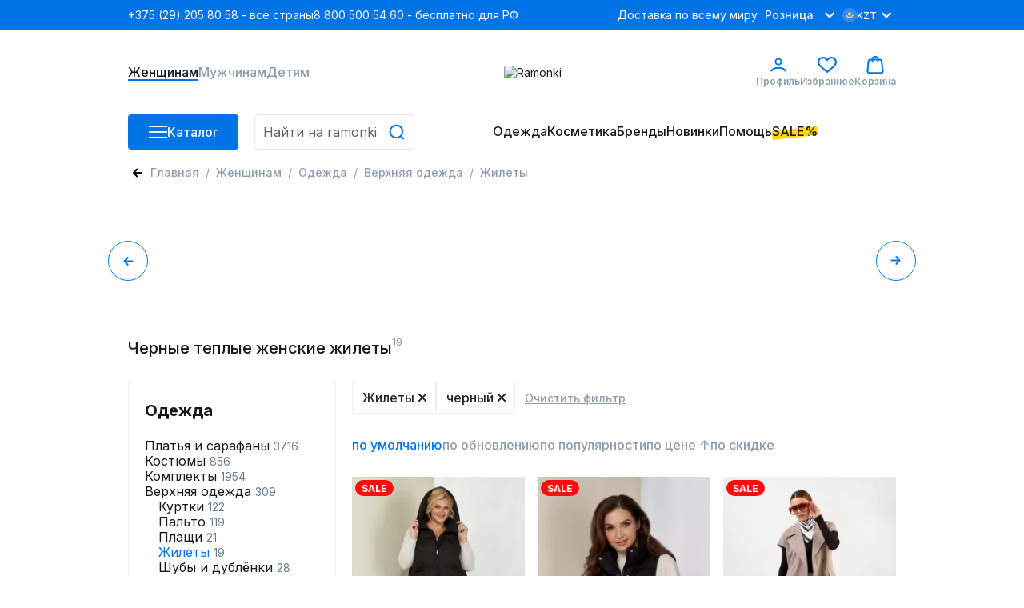

--- FILE ---
content_type: text/html;charset=utf-8
request_url: https://ramonki.kz/catalog/cat-zilety-1875040/color-cernyi
body_size: 171586
content:
<!DOCTYPE html><html  lang="ru" data-capo=""><head><meta charset="utf-8">
<meta name="viewport" content="width=device-width, initial-scale=1">
<title>ᐈЧерные теплые женские жилеты - купить в интернет-магазине| Скидки 70%</title>
<link rel="preconnect" href="https://fonts.googleapis.com">
<link rel="preconnect" href="https://fonts.gstatic.com">
<script src="https://api.flocktory.com/v2/loader.js?site_id=6530" async></script>
<link rel="stylesheet" href="https://fonts.googleapis.com/css2?family=Inter:wght@100;200;300;400;500;600;700;800;900&display=swap" crossorigin>
<style>@charset "UTF-8";*,:after,:before,body{box-sizing:border-box;color:#18181c;font-family:Inter,sans-serif;font-optical-sizing:auto;font-size:14px;font-style:normal;font-variation-settings:"slnt" 0;font-weight:400;line-height:18px;margin:0;padding:0;text-decoration:none}i{font-size:0;line-height:0}li{list-style:none}a{text-decoration:none}html{overflow-y:scroll}h1 *,h2 *,h3 *,h4 *,h5 *,h6 *{color:inherit;font-size:inherit;font-style:inherit;font-weight:inherit}.filter__body,.items-detail-modal__list,.quick-view__right,.select-address-modal__list{overflow:auto}.filter__body::-webkit-scrollbar,.items-detail-modal__list::-webkit-scrollbar,.quick-view__right::-webkit-scrollbar,.select-address-modal__list::-webkit-scrollbar{border-radius:3px;height:12px;width:6px}.filter__body::-webkit-scrollbar-track,.items-detail-modal__list::-webkit-scrollbar-track,.quick-view__right::-webkit-scrollbar-track,.select-address-modal__list::-webkit-scrollbar-track{background-color:#eceff1;border-radius:3px}.filter__body::-webkit-scrollbar-thumb,.items-detail-modal__list::-webkit-scrollbar-thumb,.quick-view__right::-webkit-scrollbar-thumb,.select-address-modal__list::-webkit-scrollbar-thumb{background-color:#b3bdc9;border-radius:3px}.wrapper{margin:0 auto;width:320px}.wrapper--mobile{padding-bottom:40px}body,html{height:100%}@media (min-width:1024px){#ramonki{display:flex;flex-direction:column;min-height:100%}main{flex:1 1 auto}footer.footer{flex-shrink:0}}@media (max-width:1023.98px){body.catalog-is-open{height:100vh;overflow:hidden}}body.prepare-order-open{overflow:hidden}@media (min-width:1024px){header{padding-bottom:17px}}.user-panel__overlay{top:114px;z-index:9}.drop-menu__overlay,.drop-menu__overlay--catalog,.user-panel__overlay{background:rgba(24,24,28,.1);display:none;height:1000vh;left:0;position:absolute;width:100%}.drop-menu__overlay,.drop-menu__overlay--catalog{opacity:0;top:50px;transition:opacity .4s ease .2s;visibility:hidden;z-index:2}.hovered{cursor:pointer}i{-webkit-user-select:none;-moz-user-select:none;user-select:none}@media (min-width:1024px){.wrapper{width:960px}}@media (min-width:1440px){.wrapper{width:1280px}}@media (max-width:1023.98px){.wrapper{width:100%}.consultant-widget-wrap{display:none!important}}input,textarea{background:#fff;border:1px solid #e5e5e5;border-radius:4px;box-shadow:0 3px 4px -5px rgba(24,24,28,.03),0 1px 2px rgba(24,24,28,.04);font-size:16px;font-weight:500;line-height:20px;min-height:40px;padding:0 10px;resize:none;width:100%}input:focus,textarea:focus{color:#0073e5;outline:1px solid #0073e5}input::-webkit-inner-spin-button,input::-webkit-outer-spin-button,textarea::-webkit-inner-spin-button,textarea::-webkit-outer-spin-button{-webkit-appearance:none;appearance:none;margin:0}input[type=number],textarea[type=number]{-webkit-appearance:textfield;-moz-appearance:textfield;appearance:textfield}input::-moz-placeholder,textarea::-moz-placeholder{color:#5f5f61;font-size:16px;font-style:normal;font-weight:400;line-height:20px;-moz-user-select:none;user-select:none}input::placeholder,textarea::placeholder{color:#5f5f61;font-size:16px;font-style:normal;font-weight:400;line-height:20px;-webkit-user-select:none;-moz-user-select:none;user-select:none}input:disabled,textarea:disabled{color:#c6ced6;-webkit-user-select:none;-moz-user-select:none;user-select:none}.input-block{display:grid;gap:5px}.input-block__head{align-items:center;display:flex;justify-content:space-between}.input-block__label{color:#5a5c60;font-weight:500}.input-block__note{color:#8d9cad;font-size:12px}.input-block--checkbox .input-block__wrapper{display:flex;gap:16px;-webkit-user-select:none;-moz-user-select:none;user-select:none}.input-block--checkbox .input-block__wrapper--small{gap:4px}.input-block--checkbox .input-block__wrapper .input-block__label,.input-block--checkbox .input-block__wrapper a{color:#677b92;font-size:16px;font-weight:400;line-height:100%}@media (max-width:1023.98px){.input-block--checkbox .input-block__wrapper .input-block__label,.input-block--checkbox .input-block__wrapper a{font-size:14px}}.input-block--checkbox .input-block__wrapper .input-block__label a,.input-block--checkbox .input-block__wrapper .input-block__label--small,.input-block--checkbox .input-block__wrapper a a,.input-block--checkbox .input-block__wrapper a--small{font-size:12px;font-weight:400;line-height:120%}.input-block--checkbox .input-block__wrapper .input-block__label a,.input-block--checkbox .input-block__wrapper a a{text-decoration:underline}.input-block--radio .input-block__wrapper{align-items:center;display:flex;font-size:16px;gap:16px;line-height:100%;-webkit-user-select:none;-moz-user-select:none;user-select:none}.input-block--radio .input-block__wrapper--checked{color:#0073e5;font-weight:700}.input-block__error>input,.input-block__error>textarea{color:#ff0c0c!important}.input-block__error>input:focus,.input-block__error>textarea:focus{border-color:#ff0c0c!important;outline:1px solid #ff0c0c}.input-block__error--text{color:#ff0c0c!important;font-size:12px}.input-block__error .select__title{border-color:#ff0c0c}.input-block__error input,.input-block__error textarea{border-color:#ff0c0c!important}.input-block__error input:focus,.input-block__error textarea:focus{border-color:#0073e5}.input-block--select{position:relative;width:100%}.input-block .input{align-items:center;border:1px solid #e5e5e5;box-shadow:0 3px 4px -5px rgba(24,24,28,.03),0 1px 2px rgba(24,24,28,.04);font-size:16px;font-weight:500;line-height:20px;min-height:40px;padding:0 10px}.input-block .input,.input-block__autocomplete-list{background:#fff;border-radius:4px;display:flex;width:100%}.input-block__autocomplete-list{border:1px solid #e5e5e5;bottom:0;cursor:pointer;flex-direction:column;height:150px;overflow-x:hidden;overflow-y:scroll;position:absolute;top:70px;-webkit-user-select:none;-moz-user-select:none;user-select:none;z-index:1}.input-block__autocomplete-item{align-items:center;display:flex;font-size:14px;gap:10px;line-height:20px;padding:6px 8px;width:100%}.input-captcha__wrapper{display:flex}.input-captcha__wrapper img{border-bottom-left-radius:4px;border-top-left-radius:4px}.input-captcha__wrapper input{border-bottom-left-radius:0;border-top-left-radius:0}.input-phone{display:flex;flex-direction:column;font-size:16px;position:relative;width:100%}.input-phone__wrapper{align-items:center;display:flex;height:40px;position:relative}.input-phone__selected{align-items:center;border-right:1px solid #e5e5e5;cursor:pointer;display:flex;gap:8px;height:98%;left:0;padding:0 8px;position:absolute;-webkit-user-select:none;-moz-user-select:none;user-select:none}.input-phone__selected img{height:18px;width:18px}.input-phone__selected:after{background:url("data:image/svg+xml;charset=utf-8,%3Csvg xmlns='http://www.w3.org/2000/svg' width='13' height='8' fill='none' viewBox='0 0 13 8'%3E%3Cpath stroke='%238D9CAD' stroke-linecap='round' stroke-linejoin='round' stroke-width='2' d='m11.203 1.4-4.8 4.8-4.8-4.8'/%3E%3C/svg%3E") no-repeat;content:"";height:8px;width:13px}.input-phone__list{background:#fff;border:1px solid #e5e5e5;border-radius:4px;bottom:0;cursor:pointer;display:flex;flex-direction:column;height:115px;overflow-x:hidden;overflow-y:scroll;position:absolute;top:70px;-webkit-user-select:none;-moz-user-select:none;user-select:none;z-index:1}.input-phone__item{align-items:center;display:flex;font-size:14px;gap:10px;height:28px;line-height:20px;padding:5px 8px}.input-phone__item img{height:18px;width:18px}.input-phone__item:hover{background:#f5f6fb}.input-phone input{border-radius:4px;padding-left:60px}.input-phone input:focus{border:1px solid #0073e5;color:#0073e5;outline:none}.select{display:flex;flex-direction:column;gap:5px;position:relative;width:185px}.select__active.select__title:before{background-color:#0073e5;transform:translate(-3px,-50%) rotate(-45deg)}.select__active.select__title:after{background-color:#0073e5;transform:translate(3px,-50%) rotate(45deg)}.select__title{align-items:center;border:1px solid #e5e5e5;border-radius:4px 0 0 4px;cursor:pointer;display:flex;height:100%;padding:11px 10px;position:relative}.select__title p{font-size:16px}.select__title:after,.select__title:before{background-color:#eceff1;content:"";display:block;height:2px;position:absolute;right:16px;top:50%;transform:translate(-3px,-50%) rotate(45deg);transition:all .1s ease-out;width:10px}.select__title:after{transform:translate(3px,-50%) rotate(-45deg)}.select__title:hover{border-color:#0073e5}.select__title:hover:after,.select__title:hover:before{background-color:#0073e5}.select__content{background-color:#fff;border-radius:4px;display:flex;flex-direction:column;font-size:16px;overflow:auto;padding:6px 0;position:absolute;transition:all .3s ease-out;width:100%;z-index:8}.select__content::-webkit-scrollbar{width:0}.select__wrapper{justify-content:center;min-height:28px}.select__label,.select__wrapper{align-items:center;display:flex;width:100%}.select__label{cursor:pointer;gap:10px;height:100%;overflow:hidden;padding:0 8px;transition:all .2s ease-out}.select__label:hover{background-color:#f5f6fb!important}.select img{border-radius:50%;height:18px;-o-object-fit:cover;object-fit:cover;width:18px}.select-enter-active{transition:all .3s ease-in}.select-leave-active{transition:all .3s cubic-bezier(1,.5,.8,1)}.select-enter-from,.select-leave-to{opacity:0;transform:translateY(-20px)}.select__selected{align-items:center;border:1px solid #e6e6e6;border-radius:4px;cursor:pointer;display:flex;height:40px;padding:0 10px;position:relative;width:100%}.select .select__is-open-select>.select__arrow{transform:rotate(-180deg)}.select__arrow{position:absolute;right:8px;transition:.2s ease-out}.select__items-wrapper{background-color:#fff;border:1px solid #e6e6e6;border-radius:0 0 4px 4px;border-top:none;position:absolute;top:63px;transition:all .2s ease-out;width:100%;z-index:10}.select__item{border-bottom:1px solid #e6e6e6;cursor:pointer;padding:8px 10px;transition:all .3s ease-out}.select__item:hover{background:#f5f6fb}.select__item:last-child{border:none;border-radius:0 0 4px 4px}.select__is-open-select{border-radius:4px 4px 0 0;position:relative}.select__is-hidden-select{display:none}input[type=checkbox]{-webkit-appearance:none;-moz-appearance:none;appearance:none;border:1.5px solid #c6ced6;box-shadow:none;cursor:pointer;display:block;height:18px!important;margin:0;min-height:18px;outline:none;padding:0;transition:.1s linear;-webkit-user-select:none;-moz-user-select:none;user-select:none;width:18px!important}input[type=checkbox]:has(+span.input-block__label--small){height:14px!important;min-height:14px;width:14px!important}input[type=checkbox]:has(+span.input-block__label--small):checked{height:14px!important;max-width:14px!important;min-height:14px}input[type=checkbox]:hover{border-color:#0073e5;box-shadow:0 0 0 4px rgba(0,115,229,.2)}input[type=checkbox]:checked{background-color:#0073e5;border-color:#0073e5;height:18px!important;max-width:18px!important;min-height:18px;position:relative;width:100%}input[type=checkbox]:checked:before{background:url("data:image/svg+xml;charset=utf-8,%3Csvg xmlns='http://www.w3.org/2000/svg' width='9' height='6' fill='none' viewBox='0 0 9 6'%3E%3Cpath stroke='%23fff' stroke-linecap='round' stroke-linejoin='round' stroke-width='2' d='m1.066 1.978.221 2.608 5.83.034'/%3E%3C/svg%3E") no-repeat 50%;background-size:contain;content:"";display:block;height:80%;left:50%;position:absolute;top:40%;transform:translate(-50%,-50%) rotate(311deg);width:80%}.promocode-input{display:flex;flex-direction:column;gap:7px}.promocode-input .input-block__head{display:none}.promocode-input__notice{align-items:center;display:flex;gap:8px}.promocode-input__notice--error{color:#ff0c0c}.promocode-input__notice svg{cursor:pointer;height:18px;width:18px}.promocode-input__block{align-items:center;display:flex;gap:11px;justify-content:space-between;justify-content:flex-start}.promocode-input__block input{color:#5f5f61;font-size:14px;font-style:normal;font-weight:400;line-height:20px}.promocode-input__button{flex:0 0 156px;height:40px;min-height:40px!important}textarea{padding:10px}.top-bar{align-items:center;background:#0073e5;display:flex;height:38px;position:relative;z-index:1}.top-bar--mobile{height:48px}.top-bar .wrapper{align-items:center;display:flex;justify-content:space-between}.top-bar__left{display:flex;gap:21px}.top-bar__nav{align-items:center;display:flex;gap:25px;justify-content:space-between}.top-bar__nav-item{list-style:none}@media (max-width:1439.98px){.top-bar__nav-item--help{display:none}}.top-bar__nav-link{color:#fff;line-height:18px}.top-bar .currency-selector{position:relative}.top-bar .currency-selector__text{color:#8d9cad;font-size:12px;font-weight:500;line-height:15px}.top-bar .currency-selector__text:hover{color:#0073e5}.top-bar .currency-selector__text--selected,.top-bar .currency-selector__text--selected:hover{color:#fff}.top-bar .currency-selector__list{background:#eceff1;display:flex;flex-flow:column nowrap;gap:8px;left:0;padding:8px 0;position:absolute;top:31px;width:100%;z-index:1}.top-bar .currency-selector__list--collapsed{display:none}.top-bar .currency-selector__item,.top-bar .currency-selector__item--selected{align-items:center;cursor:pointer;display:flex;gap:8px}.top-bar .currency-selector__item--selected{color:#fff;font-size:12px;font-weight:500;line-height:15px;padding-left:4px}.top-bar .currency-selector__item--selected:after{background:url("data:image/svg+xml;charset=utf-8,%3Csvg xmlns='http://www.w3.org/2000/svg' width='24' height='24' fill='none' viewBox='0 0 24 24'%3E%3Cpath stroke='%23fff' stroke-linecap='round' stroke-linejoin='round' stroke-width='2' d='M16.8 9.6 12 14.4 7.2 9.6'/%3E%3C/svg%3E") no-repeat;content:"";display:block;height:24px;width:24px}.top-bar .currency-selector__link{align-items:center;display:flex;gap:4px;padding-left:4px;width:100%}.top-bar .site-type-selector{display:flex;position:relative;width:102px}.top-bar .site-type-selector__selected{align-items:center;cursor:pointer;display:flex;gap:8px;width:100%}.top-bar .site-type-selector__selected:after{background:url("data:image/svg+xml;charset=utf-8,%3Csvg xmlns='http://www.w3.org/2000/svg' width='24' height='24' fill='none' viewBox='0 0 24 24'%3E%3Cpath stroke='%23fff' stroke-linecap='round' stroke-linejoin='round' stroke-width='2' d='M16.8 9.6 12 14.4 7.2 9.6'/%3E%3C/svg%3E") no-repeat;content:"";display:block;height:24px;width:24px}.top-bar .site-type-selector__text{color:#fff;flex:1;font-size:14px;font-weight:500;line-height:18px;text-align:center}.top-bar .site-type-selector__list{background:#eceff1;display:flex;flex-flow:column nowrap;left:0;padding:8px 0;position:absolute;top:31px;width:100%;z-index:1}.top-bar .site-type-selector__list--collapsed{display:none}.top-bar .site-type-selector__item{color:#8d9cad;cursor:pointer;font-size:14px;font-weight:500;line-height:18px;padding:8px 12px}.top-bar .site-type-selector__item:hover{color:#0073e5}.middle-bar{align-items:center;height:105px}.middle-bar,.middle-bar__list{display:flex;justify-content:space-between}.middle-bar__list{gap:32px}.middle-bar__link{align-items:center;color:#8d9cad;display:flex;flex-flow:column nowrap;font-size:16px;font-weight:500;gap:4px;justify-content:center;line-height:18px;padding-bottom:2px;position:relative}.middle-bar__link--icon{font-size:12px;font-weight:600;line-height:18px}.middle-bar__link--active{border-bottom:2px solid #0073e5;color:#18181c;padding-bottom:0}.middle-bar__counter{background:#00b54f;border:1px solid #fff;border-radius:40px;color:#fff;font-size:10px;font-weight:700;line-height:normal;padding:2px 5px;position:absolute;right:5px;text-align:center;top:-10px}.header-icon{height:24px;width:24px}.header-icon__profile{background:url("data:image/svg+xml;charset=utf-8,%3Csvg xmlns='http://www.w3.org/2000/svg' width='24' height='24' fill='none' viewBox='0 0 24 24'%3E%3Cpath stroke='%230073E5' stroke-linecap='round' stroke-width='2' d='M3.238 19.5c1.325-2.21 4.23-3.724 8.762-3.724s7.437 1.513 8.762 3.724M15.6 8.1a3.6 3.6 0 1 1-7.2 0 3.6 3.6 0 0 1 7.2 0Z'/%3E%3C/svg%3E") no-repeat}.header-icon__favorite{background:url("data:image/svg+xml;charset=utf-8,%3Csvg xmlns='http://www.w3.org/2000/svg' width='24' height='24' fill='none' viewBox='0 0 24 24'%3E%3Cg clip-path='url(%23a)'%3E%3Cpath fill='%230073E5' d='M22.072 3.97a6.7 6.7 0 0 0-9.466 0L12 4.575l-.606-.605a6.7 6.7 0 0 0-9.466 0c-2.556 2.556-2.573 6.608-.038 9.426 2.312 2.569 9.13 8.119 9.419 8.354.196.16.433.237.668.237h.022c.243.01.488-.072.691-.237.29-.235 7.108-5.785 9.42-8.354 2.535-2.818 2.518-6.87-.038-9.426m-1.537 8.008c-1.802 2.002-6.757 6.132-8.536 7.598-1.778-1.466-6.732-5.595-8.534-7.597-1.768-1.966-1.784-4.765-.038-6.51A4.56 4.56 0 0 1 6.66 4.13a4.56 4.56 0 0 1 3.234 1.337l1.333 1.333c.158.158.358.253.568.286.34.073.71-.022.975-.286l1.333-1.333a4.58 4.58 0 0 1 6.469 0c1.746 1.746 1.73 4.545-.038 6.51'/%3E%3C/g%3E%3Cdefs%3E%3CclipPath id='a'%3E%3Cpath fill='%23fff' d='M0 0h24v24H0z'/%3E%3C/clipPath%3E%3C/defs%3E%3C/svg%3E") no-repeat}.header-icon__cart{background:url("data:image/svg+xml;charset=utf-8,%3Csvg xmlns='http://www.w3.org/2000/svg' width='24' height='24' fill='none' viewBox='0 0 24 24'%3E%3Cpath stroke='%230073E5' stroke-linecap='round' stroke-linejoin='round' stroke-width='2' d='M15.6 8.4v-3a3.6 3.6 0 0 0-7.2 0v3M4.727 22.2h14.546c1.285 0 2.327-1.023 2.327-2.284L20.109 7.8c0-1.261-1.042-2.284-2.327-2.284H5.927C4.642 5.516 3.6 6.539 3.6 7.8L2.4 19.916c0 1.261 1.042 2.284 2.327 2.284'/%3E%3C/svg%3E") no-repeat}.profile-link:hover~.user-panel__overlay,.user-panel:hover{display:block}.profile-link:hover{position:relative}.profile-link:hover .user-panel{display:flex}.bottom-bar{height:44px;position:relative}.bottom-bar .drop-menu{background:#fff;left:0;opacity:0;padding-bottom:32px;padding-top:30px;position:absolute;top:44px;transition:opacity .3s ease .2s;visibility:hidden;width:100%;z-index:3}.bottom-bar .drop-menu--catalog{opacity:1;visibility:visible}.bottom-bar .drop-menu .wrapper{align-items:flex-start;display:flex;gap:32px}.bottom-bar .drop-menu__menus{display:flex;gap:32px}.bottom-bar .drop-menu__menu{display:flex;flex-direction:column;gap:16px;max-width:200px;min-width:187px}@media (max-width:1439.98px){.bottom-bar .drop-menu__menu{max-width:150px;min-width:147px}}.bottom-bar .drop-menu__menu--wide{max-width:none}.bottom-bar .drop-menu__header{font-size:16px;font-weight:600;line-height:18px}.bottom-bar .drop-menu__list{display:flex;flex-direction:column;gap:19px}.bottom-bar .drop-menu__list--wrap{display:grid;grid-template-columns:1fr 1fr}.bottom-bar .drop-menu__link span{font-size:16px;font-weight:400;line-height:120%}.bottom-bar .drop-menu__link span>span{color:#ff0c0c}.bottom-bar .drop-menu__link svg{stroke:#5a5c60}.bottom-bar .drop-menu__link:hover span{color:#0073e5}.bottom-bar .drop-menu__link:hover svg{stroke:#0073e5}.bottom-bar .drop-menu__link--catalog{display:flex;justify-content:space-between}.bottom-bar .drop-menu__banners{display:flex;gap:32px}@media (max-width:1439.98px){.bottom-bar .drop-menu__banner:nth-child(3){display:none}}.bottom-bar .drop-menu__banner-description{display:flex;flex-direction:column;gap:2px;padding-top:8px}.bottom-bar .drop-menu__text{font-size:14px;font-style:normal;font-weight:500;line-height:18px;word-break:break-word}.bottom-bar .wrapper{align-items:stretch;display:flex;justify-content:space-between}.bottom-bar__column--left{display:grid;gap:20px;grid-template-columns:138px 1fr}.bottom-bar__column--left:has(.in-focus){grid-template-columns:auto;width:100%}.bottom-bar__column--left:has(.in-focus) .bottom-bar__button-container{display:none}.bottom-bar__button-container{width:138px}.bottom-bar__search{width:200px}.bottom-bar__search:has(.in-focus){max-width:358px;width:100%}.bottom-bar__search:has(.in-focus) .search{background-color:#fff;border-radius:8px;padding:16px 16px 20px;position:relative;top:-16px;width:100%;z-index:11}.bottom-bar__search:has(.in-focus) .search input{padding-right:45px}.bottom-bar__search:has(.in-focus):before{background:rgba(24,24,28,.1);content:"";height:100vh;left:0;position:fixed;top:0;transition:opacity .4s ease .2s;width:100vw;z-index:10}.bottom-bar__list{flex-flow:row nowrap;gap:26px}.bottom-bar__item,.bottom-bar__list{align-items:center;display:flex;height:44px}@media (max-width:1439.98px){.bottom-bar__item--hide{display:none}}.bottom-bar__link{color:#18181c;font-size:16px;font-weight:500;line-height:18px;padding-bottom:2px;position:relative}.bottom-bar__link--highlighted:before{background:#ffd710;bottom:3px;content:"";display:block;height:11px;left:0;position:absolute;transform:rotate(-6.34deg);width:100%;z-index:-1}.bottom-bar__link--active{border-bottom:2px solid #0073e5;padding-bottom:2px}.bottom-bar .catalog-button{align-items:center;display:flex;gap:10px;height:44px;min-height:44px}.bottom-bar .catalog-button__line{background:#fff;border-radius:3px;display:block;height:2px;margin-bottom:5px;position:relative;transition:transform .5s cubic-bezier(.77,.2,.05,1),background .5s cubic-bezier(.77,.2,.05,1),opacity .55s ease;width:23px;z-index:1}.bottom-bar .catalog-button__line:first-child{transform-origin:0 0}.bottom-bar .catalog-button__line:nth-last-child(2){transform-origin:0 100%}.bottom-bar .catalog-button__line:last-child{margin-bottom:0}.bottom-bar .catalog-button__line--animated{opacity:1;transform:rotate(45deg) translate(0)}.bottom-bar .catalog-button__line--animated:last-child{transform:rotate(-45deg) translate(2px,-7px)}.bottom-bar .catalog-button__line--animated:nth-last-child(2){opacity:0;transform:rotate(0deg) scale(.2)}.bottom-bar .bottom-bar__item:hover .bottom-bar__link{border-bottom:2px solid #0073e5;padding-bottom:0}.bottom-bar .bottom-bar__item:hover .drop-menu{opacity:1;visibility:visible}.bottom-bar .bottom-bar__item:has(>.drop-menu):hover .drop-menu__overlay{display:block;opacity:1;visibility:visible}.bottom-bar .drop-menu__overlay:hover{display:none!important}.bottom-bar .drop-menu__overlay--catalog{display:block;opacity:1;visibility:visible}.user-panel{background:#fff;display:none;flex-direction:column;left:-65px;padding:16px;position:absolute;top:43px;width:303px;z-index:10}.user-panel__top{align-items:center;border-bottom:1px solid #c6ced6;display:flex;gap:10px;padding-bottom:16px}.user-panel__image{border-radius:50%;height:54px;min-width:54px;overflow:hidden}.user-panel__image img{height:54px;width:54px}.user-panel__name{font-size:16px;font-weight:500;line-height:18px;word-break:break-word}.user-panel__club{font-size:16px;font-weight:500;line-height:120%;padding:16px 0 8px}.user-panel__loyalty{display:flex;gap:12px;justify-content:space-between}.user-panel__loyalty-item{background:#f5f6fb;border-radius:5px;display:flex;flex:1;flex-direction:column;gap:4px;padding:8px 6px}.user-panel__loyalty-title{align-items:center;color:#677b92;display:flex;font-size:14px;font-weight:600;justify-content:space-between;line-height:18px}.user-panel__loyalty-title:after{background:url("data:image/svg+xml;charset=utf-8,%3Csvg xmlns='http://www.w3.org/2000/svg' width='13' height='8' fill='none' viewBox='0 0 13 8'%3E%3Cpath stroke='%238D9CAD' stroke-linecap='round' stroke-linejoin='round' stroke-width='2' d='m11.203 1.4-4.8 4.8-4.8-4.8'/%3E%3C/svg%3E");content:"";height:8px;transform:rotate(-90deg);width:13px}.user-panel__loyalty-value{background:linear-gradient(180deg,#0787cf,rgba(0,113,255,.56));-webkit-background-clip:text;background-clip:text;font-size:24px;font-weight:700;line-height:120%;-webkit-text-fill-color:transparent}.user-panel__links{display:flex;flex-direction:column;gap:16px;padding:16px 0}.user-panel__bottom{border-top:1px solid #c6ced6;padding-top:16px}.user-panel__logout{color:#677b92;cursor:pointer;font-size:16px;font-weight:400;line-height:120%}.sale-timer{font-size:16px;font-weight:700;line-height:120%;-webkit-user-select:none;-moz-user-select:none;user-select:none}@media (max-width:1023.98px){.sale-timer{font-size:12px;font-weight:700;line-height:120%}}.sale-timer .wrapper{align-items:center;color:inherit;display:grid;grid-template-columns:auto 1fr auto;padding:5px 0}@media (max-width:1023.98px){.sale-timer .wrapper{grid-template-columns:auto 1fr;padding-left:16px}}.sale-timer__timer>div{font-size:16px;font-weight:700;line-height:120%}@media (max-width:1023.98px){.sale-timer__timer>div{font-size:12px}}.sale-timer__title{color:inherit;text-align:center}.sale-timer__title>span{color:inherit;display:none;font-size:16px;font-weight:700;line-height:120%}@media (min-width:1024px){.sale-timer__title>span{display:block}}.sale-timer__title>marquee{color:inherit;display:none;font-size:12px;font-weight:700;line-height:120%;margin-left:10px}@media (max-width:1023.98px){.sale-timer__title>marquee{display:block}}.sale-timer__button{align-items:center;cursor:pointer;display:flex;font-size:16px;font-weight:700;line-height:120%}@media (max-width:1023.98px){.sale-timer__button{display:none}}.sale-timer__button>svg{transform:rotate(180deg)}.footer{background:#1c1c1e;padding-bottom:60px}.footer__content{display:grid;grid-template-columns:repeat(4,1fr)}.footer__column{display:flex;flex-direction:column;gap:24px;padding-top:40px}.footer__column--row-span{grid-row:span 2}.footer__column--right{align-items:flex-end;display:flex;flex-direction:column}.footer__header{color:#fff;font-size:18px;font-weight:700;line-height:22px;padding-bottom:4px}.footer__header--mobile{color:#000;font-size:16px;font-weight:500;line-height:19px}.footer__list--horizontal{display:flex;justify-content:flex-start}.footer__list--aps{gap:18px}.footer__item,.footer__list--aps{display:flex;flex-direction:column}.footer__item{gap:4px;padding-bottom:20px}.footer__item--icon{height:52px;padding:0;width:180px}.footer__item--row{align-items:center;display:flex;flex-direction:row;gap:14px}.footer__link{color:#8d9cad;font-size:16px;line-height:120%}.footer__link:hover{color:#0073e5}.footer__link--icon{display:block}.footer__link--icon svg{height:40px;width:40px}.footer__social-icon{display:block;fill:#79899f}.footer__social-icon path{fill:#79899f}.footer__social-icon:hover{fill:#0073e5}.footer__text{color:#8d9cad}.footer__text--short{width:200px}.footer__copyright{font-size:12px;grid-column:1/3;line-height:120%}.first-order-form{align-items:center;border-bottom:1px solid #677b92;display:flex;justify-content:stretch;padding:40px 0}.first-order-form__logo-container{display:flex;flex:0 0 405px}.first-order-form__logo-image{padding-right:20px}.first-order-form__text{color:#fff;font-size:24px;font-weight:500;line-height:120%}.first-order-form__content{align-items:flex-end;display:flex;flex-grow:1;gap:30px}.first-order-form__content .input-block{flex:1}.first-order-form__content .input-block__label{color:#aeaeae}.first-order-form__content .button{padding:0 40px}.footer-mobile{background:#fff;border-top:1px solid #eceff1;bottom:0;height:74px;left:0;position:fixed;width:100%;z-index:2}.footer-mobile__nav{height:100%}.footer-mobile__list{align-items:center;display:flex;height:100%;justify-content:space-around}.footer-mobile__icon{height:20px;-webkit-user-select:none;-moz-user-select:none;user-select:none;width:20px}.footer-mobile__icon.catalog{background-image:url("data:image/svg+xml;charset=utf-8,%3Csvg xmlns='http://www.w3.org/2000/svg' width='20' height='20' fill='none' viewBox='0 0 20 20'%3E%3Cpath stroke='%238D9CAD' stroke-linecap='round' stroke-width='2' d='M18 16H2m16-6H2m16-6H2'/%3E%3C/svg%3E")}.footer-mobile__icon.favorites{background-image:url("data:image/svg+xml;charset=utf-8,%3Csvg xmlns='http://www.w3.org/2000/svg' width='20' height='20' fill='none' viewBox='0 0 20 20'%3E%3Cg clip-path='url(%23a)'%3E%3Cpath fill='%238D9CAD' d='M18.393 3.307a5.585 5.585 0 0 0-7.888 0L10 3.812l-.505-.505a5.584 5.584 0 0 0-7.888 0c-2.13 2.13-2.144 5.507-.032 7.855 1.926 2.141 7.608 6.766 7.85 6.962.163.133.36.197.555.197H10a.85.85 0 0 0 .575-.197c.241-.196 5.923-4.821 7.85-6.962 2.112-2.348 2.098-5.725-.032-7.855m-1.28 6.674c-1.502 1.668-5.631 5.11-7.113 6.331-1.483-1.22-5.61-4.662-7.112-6.331-1.474-1.638-1.488-3.97-.032-5.425A3.8 3.8 0 0 1 5.55 3.44a3.8 3.8 0 0 1 2.695 1.115l1.11 1.11a.85.85 0 0 0 .474.239.89.89 0 0 0 .812-.239l1.111-1.11a3.817 3.817 0 0 1 5.391 0c1.455 1.455 1.441 3.787-.031 5.425'/%3E%3C/g%3E%3Cdefs%3E%3CclipPath id='a'%3E%3Cpath fill='%23fff' d='M0 0h20v20H0z'/%3E%3C/clipPath%3E%3C/defs%3E%3C/svg%3E")}.footer-mobile__icon.home{background-image:url("data:image/svg+xml;charset=utf-8,%3Csvg xmlns='http://www.w3.org/2000/svg' width='20' height='20' fill='none' viewBox='0 0 20 20'%3E%3Cpath fill='%238D9CAD' d='M20 10c0-.942-2.464-1.74-5.652-1.812 2.174-2.318 3.406-4.637 2.753-5.29-.652-.652-2.97.58-5.29 2.754C11.668 2.464 10.943 0 10 0S8.26 2.464 8.188 5.652C5.87 3.478 3.551 2.246 2.898 2.9c-.652.652.58 2.97 2.754 5.29C2.464 8.332 0 9.057 0 10s2.464 1.74 5.652 1.812c-2.174 2.318-3.406 4.637-2.753 5.29.652.652 2.97-.58 5.29-2.754C8.332 17.536 9.057 20 10 20s1.74-2.464 1.812-5.652c2.318 2.174 4.637 3.406 5.29 2.753.652-.652-.58-2.97-2.754-5.29C17.536 11.74 20 10.943 20 10'/%3E%3Cpath fill='%23fff' d='M11.739 11.522c-.507.434-1.087.58-1.74.58-.724 0-1.303-.218-1.738-.58-.507-.435-.725-.942-.725-1.522s.218-1.087.725-1.522c.435-.435 1.087-.58 1.739-.58.725 0 1.304.218 1.739.58.435.435.725.942.725 1.522s-.29 1.087-.725 1.522'/%3E%3C/svg%3E");padding:0}.footer-mobile__icon.cart{background-image:url("data:image/svg+xml;charset=utf-8,%3Csvg xmlns='http://www.w3.org/2000/svg' width='20' height='20' fill='none' viewBox='0 0 20 20'%3E%3Cpath stroke='%238D9CAD' stroke-linecap='round' stroke-linejoin='round' stroke-width='2' d='M13 7V4.5a3 3 0 1 0-6 0V7M3.94 18.5h12.12c1.072 0 1.94-.852 1.94-1.903L16.758 6.5c0-1.051-.869-1.903-1.94-1.903H4.94C3.87 4.597 3 5.449 3 6.5L2 16.597c0 1.05.868 1.903 1.94 1.903'/%3E%3C/svg%3E");padding:0}.footer-mobile__icon.profile{background-image:url("data:image/svg+xml;charset=utf-8,%3Csvg xmlns='http://www.w3.org/2000/svg' width='20' height='20' fill='none' viewBox='0 0 20 20'%3E%3Cpath stroke='%238D9CAD' stroke-linecap='round' stroke-width='2' d='M2.698 16.25c1.105-1.842 3.525-3.103 7.302-3.103s6.197 1.26 7.302 3.103M13 6.75a3 3 0 1 1-6 0 3 3 0 0 1 6 0Z'/%3E%3C/svg%3E")}.footer-mobile__link{align-items:center;color:#8d9cad;display:flex;flex-direction:column;font-size:10px;font-weight:500;gap:6px;line-height:18px;position:relative;-webkit-tap-highlight-color:rgba(0,0,0,0)}.footer-mobile__link--active{color:#0073e5}.footer-mobile__link--active>.catalog{background-image:url("data:image/svg+xml;charset=utf-8,%3Csvg xmlns='http://www.w3.org/2000/svg' width='20' height='20' fill='none' viewBox='0 0 20 20'%3E%3Cpath stroke='%230073E5' stroke-linecap='round' stroke-width='2' d='M18 16H2m16-6H2m16-6H2'/%3E%3C/svg%3E")}.footer-mobile__link--active>.favorites{background-image:url("data:image/svg+xml;charset=utf-8,%3Csvg xmlns='http://www.w3.org/2000/svg' width='20' height='20' fill='none' viewBox='0 0 20 20'%3E%3Cg clip-path='url(%23a)'%3E%3Cpath fill='%230074E5' d='M18.393 3.307a5.585 5.585 0 0 0-7.888 0L10 3.812l-.505-.505a5.584 5.584 0 0 0-7.888 0c-2.13 2.13-2.144 5.507-.032 7.855 1.926 2.141 7.608 6.766 7.85 6.962.163.133.36.197.555.197H10a.85.85 0 0 0 .575-.197c.241-.196 5.923-4.821 7.85-6.962 2.112-2.348 2.098-5.725-.032-7.855m-1.28 6.674c-1.502 1.668-5.631 5.11-7.113 6.331-1.483-1.22-5.61-4.662-7.112-6.331-1.474-1.638-1.488-3.97-.032-5.425A3.8 3.8 0 0 1 5.55 3.44a3.8 3.8 0 0 1 2.695 1.115l1.11 1.11a.85.85 0 0 0 .474.239.89.89 0 0 0 .812-.239l1.111-1.11a3.817 3.817 0 0 1 5.391 0c1.455 1.455 1.441 3.787-.031 5.425'/%3E%3C/g%3E%3Cdefs%3E%3CclipPath id='a'%3E%3Cpath fill='%23fff' d='M0 0h20v20H0z'/%3E%3C/clipPath%3E%3C/defs%3E%3C/svg%3E")}.footer-mobile__link--active>.home{background-image:url("data:image/svg+xml;charset=utf-8,%3Csvg xmlns='http://www.w3.org/2000/svg' width='20' height='20' fill='none' viewBox='0 0 20 20'%3E%3Cpath fill='%230074E5' d='M20 10c0-.942-2.464-1.74-5.652-1.812 2.174-2.318 3.406-4.637 2.753-5.29-.652-.652-2.97.58-5.29 2.754C11.668 2.464 10.943 0 10 0S8.26 2.464 8.188 5.652C5.87 3.478 3.551 2.246 2.898 2.9c-.652.652.58 2.97 2.754 5.29C2.464 8.332 0 9.057 0 10s2.464 1.74 5.652 1.812c-2.174 2.318-3.406 4.637-2.753 5.29.652.652 2.97-.58 5.29-2.754C8.332 17.536 9.057 20 10 20s1.74-2.464 1.812-5.652c2.318 2.174 4.637 3.406 5.29 2.753.652-.652-.58-2.97-2.754-5.29C17.536 11.74 20 10.943 20 10'/%3E%3Cpath fill='%23fff' d='M11.739 11.522c-.507.434-1.087.58-1.74.58-.724 0-1.303-.218-1.738-.58-.507-.435-.725-.942-.725-1.522s.218-1.087.725-1.522c.435-.435 1.087-.58 1.739-.58.725 0 1.304.218 1.739.58.435.435.725.942.725 1.522s-.29 1.087-.725 1.522'/%3E%3C/svg%3E")}.footer-mobile__link--active>.cart{background-image:url("data:image/svg+xml;charset=utf-8,%3Csvg xmlns='http://www.w3.org/2000/svg' width='20' height='20' fill='none' viewBox='0 0 20 20'%3E%3Cpath stroke='%230074E5' stroke-linecap='round' stroke-linejoin='round' stroke-width='2' d='M13 7V4.5a3 3 0 1 0-6 0V7M3.94 18.5h12.12c1.072 0 1.94-.852 1.94-1.903L16.758 6.5c0-1.051-.869-1.903-1.94-1.903H4.94C3.87 4.597 3 5.449 3 6.5L2 16.597c0 1.05.868 1.903 1.94 1.903'/%3E%3C/svg%3E")}.footer-mobile__link--active>.profile{background-image:url("data:image/svg+xml;charset=utf-8,%3Csvg xmlns='http://www.w3.org/2000/svg' width='20' height='20' fill='none' viewBox='0 0 20 20'%3E%3Cpath stroke='%230074E5' stroke-linecap='round' stroke-width='2' d='M2.698 16.25c1.105-1.842 3.525-3.103 7.302-3.103s6.198 1.26 7.302 3.103M13 6.75a3 3 0 1 1-6 0 3 3 0 0 1 6 0Z'/%3E%3C/svg%3E")}.footer-mobile__counter{align-items:center;background:#00b54f;border-radius:50%;color:#fff;display:flex;font-size:10px;font-weight:700;height:18px;justify-content:center;line-height:12px;position:absolute;right:6px;top:-10px;width:18px}.footer-mobile__counter--cart{left:unset;right:0}.administrative-person-info{display:flex;flex-direction:column;gap:8px;max-width:247px;width:100%}.administrative-person-info__text{color:#8d9cad}.filter{display:flex;flex-direction:column}.filter__block{border:1px solid #eceff1;border-radius:2px;height:auto}.filter__header{align-items:center;cursor:pointer;display:flex;justify-content:space-between;padding:20px}.filter__title{font-size:20px;font-weight:700;line-height:150%}.filter__body{height:auto;max-height:400px;transition:max-height .5s ease-out}.filter__body--collapse{max-height:0;padding:0}.filter__list{display:flex;flex-flow:column nowrap;gap:15px;padding-bottom:20px}.filter__list--grid{flex-flow:row wrap;gap:12px;padding:0 20px 20px}.filter__list--nested{padding-left:17px}.filter__link{align-items:center;cursor:pointer;display:flex;gap:13px;padding:0 20px}.filter__link:before{background:url("data:image/svg+xml;charset=utf-8,%3Csvg xmlns='http://www.w3.org/2000/svg' width='18' height='18' fill='none' viewBox='0 0 18 18'%3E%3Crect width='16.5' height='16.5' x='.75' y='.75' fill='%23fff' stroke='%23C6CED6' stroke-width='1.5' rx='2.75'/%3E%3C/svg%3E") no-repeat;content:"";display:block;height:18px;max-width:18px;width:100%}.filter__link--active:before{background:url("data:image/svg+xml;charset=utf-8,%3Csvg xmlns='http://www.w3.org/2000/svg' width='18' height='18' fill='none' viewBox='0 0 18 18'%3E%3Cg clip-path='url(%23a)'%3E%3Cmask id='b' width='18' height='18' x='0' y='0' maskUnits='userSpaceOnUse' style='mask-type:luminance'%3E%3Cpath fill='%23fff' d='M18 0H0v18h18z'/%3E%3C/mask%3E%3Cg mask='url(%23b)'%3E%3Cg filter='url(%23c)'%3E%3Cpath fill='%230074E5' d='M15 0H3a3 3 0 0 0-3 3v12a3 3 0 0 0 3 3h12a3 3 0 0 0 3-3V3a3 3 0 0 0-3-3'/%3E%3Cpath stroke='%230074E5' stroke-width='1.5' d='M15 .75H3A2.25 2.25 0 0 0 .75 3v12A2.25 2.25 0 0 0 3 17.25h12A2.25 2.25 0 0 0 17.25 15V3A2.25 2.25 0 0 0 15 .75Z'/%3E%3C/g%3E%3Cpath stroke='%23fff' stroke-linecap='round' stroke-linejoin='round' stroke-width='2' d='m5.399 9.9 2.927 1.66L12.6 5.4'/%3E%3C/g%3E%3C/g%3E%3Cdefs%3E%3CclipPath id='a'%3E%3Cpath fill='%23fff' d='M0 0h18v18H0z'/%3E%3C/clipPath%3E%3Cfilter id='c' width='26' height='26' x='-4' y='-1' color-interpolation-filters='sRGB' filterUnits='userSpaceOnUse'%3E%3CfeFlood flood-opacity='0' result='BackgroundImageFix'/%3E%3CfeColorMatrix in='SourceAlpha' result='hardAlpha' values='0 0 0 0 0 0 0 0 0 0 0 0 0 0 0 0 0 0 127 0'/%3E%3CfeOffset dy='3'/%3E%3CfeGaussianBlur stdDeviation='2'/%3E%3CfeComposite in2='hardAlpha' operator='out'/%3E%3CfeColorMatrix values='0 0 0 0 0.0941176 0 0 0 0 0.0941176 0 0 0 0 0.109804 0 0 0 0.03 0'/%3E%3CfeBlend in2='BackgroundImageFix' result='effect1_dropShadow_20582_30667'/%3E%3CfeBlend in='SourceGraphic' in2='effect1_dropShadow_20582_30667' result='shape'/%3E%3CfeColorMatrix in='SourceAlpha' result='hardAlpha' values='0 0 0 0 0 0 0 0 0 0 0 0 0 0 0 0 0 0 127 0'/%3E%3CfeOffset dy='1'/%3E%3CfeGaussianBlur stdDeviation='1'/%3E%3CfeComposite in2='hardAlpha' k2='-1' k3='1' operator='arithmetic'/%3E%3CfeColorMatrix values='0 0 0 0 0.0941176 0 0 0 0 0.0941176 0 0 0 0 0.109804 0 0 0 0.04 0'/%3E%3CfeBlend in2='shape' result='effect2_innerShadow_20582_30667'/%3E%3C/filter%3E%3C/defs%3E%3C/svg%3E") no-repeat 50%;background-size:cover}.filter__link--color{padding:0}.filter__link--color:before{content:none}.filter__link--size{border:1px solid #b3bdc9;border-radius:2px;height:34px;justify-content:center;min-width:34px;padding:1px 7px}.filter__link--size:before{content:none}.filter__link--active-size{border:2px solid #0073e5;border-radius:2px;padding:0 6px}.filter__link--active-color{align-items:center;display:flex;justify-content:center;position:relative}.filter__link--active-color:after{background:url("data:image/svg+xml;charset=utf-8,%3Csvg xmlns='http://www.w3.org/2000/svg' width='18' height='18' fill='none' viewBox='0 0 18 18'%3E%3Cg clip-path='url(%23a)'%3E%3Cmask id='b' width='18' height='18' x='0' y='0' maskUnits='userSpaceOnUse' style='mask-type:luminance'%3E%3Cpath fill='%23fff' d='M18 0H0v18h18z'/%3E%3C/mask%3E%3Cg mask='url(%23b)'%3E%3Cg filter='url(%23c)'%3E%3Cpath fill='%230074E5' d='M15 0H3a3 3 0 0 0-3 3v12a3 3 0 0 0 3 3h12a3 3 0 0 0 3-3V3a3 3 0 0 0-3-3'/%3E%3Cpath stroke='%230074E5' stroke-width='1.5' d='M15 .75H3A2.25 2.25 0 0 0 .75 3v12A2.25 2.25 0 0 0 3 17.25h12A2.25 2.25 0 0 0 17.25 15V3A2.25 2.25 0 0 0 15 .75Z'/%3E%3C/g%3E%3Cpath stroke='%23fff' stroke-linecap='round' stroke-linejoin='round' stroke-width='2' d='m5.399 9.9 2.927 1.66L12.6 5.4'/%3E%3C/g%3E%3C/g%3E%3Cdefs%3E%3CclipPath id='a'%3E%3Cpath fill='%23fff' d='M0 0h18v18H0z'/%3E%3C/clipPath%3E%3Cfilter id='c' width='26' height='26' x='-4' y='-1' color-interpolation-filters='sRGB' filterUnits='userSpaceOnUse'%3E%3CfeFlood flood-opacity='0' result='BackgroundImageFix'/%3E%3CfeColorMatrix in='SourceAlpha' result='hardAlpha' values='0 0 0 0 0 0 0 0 0 0 0 0 0 0 0 0 0 0 127 0'/%3E%3CfeOffset dy='3'/%3E%3CfeGaussianBlur stdDeviation='2'/%3E%3CfeComposite in2='hardAlpha' operator='out'/%3E%3CfeColorMatrix values='0 0 0 0 0.0941176 0 0 0 0 0.0941176 0 0 0 0 0.109804 0 0 0 0.03 0'/%3E%3CfeBlend in2='BackgroundImageFix' result='effect1_dropShadow_20582_30667'/%3E%3CfeBlend in='SourceGraphic' in2='effect1_dropShadow_20582_30667' result='shape'/%3E%3CfeColorMatrix in='SourceAlpha' result='hardAlpha' values='0 0 0 0 0 0 0 0 0 0 0 0 0 0 0 0 0 0 127 0'/%3E%3CfeOffset dy='1'/%3E%3CfeGaussianBlur stdDeviation='1'/%3E%3CfeComposite in2='hardAlpha' k2='-1' k3='1' operator='arithmetic'/%3E%3CfeColorMatrix values='0 0 0 0 0.0941176 0 0 0 0 0.0941176 0 0 0 0 0.109804 0 0 0 0.04 0'/%3E%3CfeBlend in2='shape' result='effect2_innerShadow_20582_30667'/%3E%3C/filter%3E%3C/defs%3E%3C/svg%3E") no-repeat 50%;background-size:cover;content:"";display:block;height:18px;position:absolute;width:18px}.filter__category{padding:0 0 0 20px}.filter__category,.filter__category--subcategory{align-items:center;cursor:pointer;display:flex;gap:13px}.filter__category--subcategory{padding:0 20px}.filter__color{border:1px solid #e5e5e5;border-radius:2px;height:34px;width:34px}.filter__text{font-size:16px;line-height:120%}.filter__text--active{color:#0073e5}.filter__counter{color:#677b92;font-size:14px;line-height:120%}.price-filter{padding:0 20px 20px}.price-filter .input-block{flex:1}.price-filter .slider-target{flex:1;margin-top:20px;padding:0 10px}.price-filter .slider-connect{background:#0073e5!important;height:7px;top:-1px}.price-filter__row{display:flex;gap:18px;justify-content:space-between}.price-filter--mobile{padding-top:25px}.price-filter--mobile .input-block{flex:1;height:50px;position:relative}.price-filter--mobile .input-block>input{border-radius:30px;text-align:center}.price-filter--mobile .input-block:first-child:after{background-color:#000;content:"";height:1px;position:absolute;right:-13px;top:50%;width:8px}.price-filter--mobile .slider-target{flex:1;margin-top:40px;padding:0 10px}.price-filter--mobile .slider-connect{background:#0073e5!important;height:7px;top:-1px}.price-filter--mobile__row{display:flex;gap:16px;justify-content:space-between}.price-filter.filter__list{margin-top:30px;padding:0}.price-filter.filter__list .filter__link{padding:0}.product-card{position:relative;width:100%}.product-card__favorite{background:url("data:image/svg+xml;charset=utf-8,%3Csvg xmlns='http://www.w3.org/2000/svg' width='24' height='24' fill='none' viewBox='0 0 24 24'%3E%3Cg clip-path='url(%23a)'%3E%3Cpath fill='%23fff' d='M22.072 3.97a6.7 6.7 0 0 0-9.466 0L12 4.574l-.606-.606a6.7 6.7 0 0 0-9.466 0c-2.556 2.557-2.573 6.609-.038 9.427 2.312 2.568 9.13 8.118 9.419 8.353.196.16.433.238.668.238h.022c.243.01.488-.073.691-.238.29-.235 7.108-5.785 9.42-8.354 2.535-2.817 2.518-6.87-.038-9.426'/%3E%3Cpath fill='%230074E5' d='M22.072 3.97a6.7 6.7 0 0 0-9.466 0L12 4.574l-.606-.606a6.7 6.7 0 0 0-9.466 0c-2.556 2.557-2.573 6.609-.038 9.427 2.312 2.568 9.13 8.118 9.419 8.353.196.16.433.238.668.238h.022c.243.01.488-.073.691-.238.29-.235 7.108-5.785 9.42-8.354 2.535-2.817 2.518-6.87-.038-9.426m-1.537 8.008c-1.802 2.002-6.757 6.132-8.536 7.597-1.778-1.465-6.732-5.594-8.534-7.597-1.768-1.965-1.784-4.764-.038-6.51A4.56 4.56 0 0 1 6.66 4.13a4.56 4.56 0 0 1 3.234 1.338L11.228 6.8c.158.159.358.253.568.287.34.073.71-.022.975-.287l1.333-1.332a4.58 4.58 0 0 1 6.469 0c1.746 1.746 1.73 4.545-.038 6.51'/%3E%3C/g%3E%3Cdefs%3E%3CclipPath id='a'%3E%3Cpath fill='%23fff' d='M0 0h24v24H0z'/%3E%3C/clipPath%3E%3C/defs%3E%3C/svg%3E");border:none;cursor:pointer;height:24px;outline:none;position:absolute;right:4px;top:4px;transition:background .3s ease;width:24px;z-index:1}@media (min-width:1024px){.product-card__favorite{margin-left:auto;position:unset}}.product-card__favorite--active{background:url("data:image/svg+xml;charset=utf-8,%3Csvg xmlns='http://www.w3.org/2000/svg' width='24' height='24' fill='none' viewBox='0 0 24 24'%3E%3Cg clip-path='url(%23a)'%3E%3Cpath fill='%230074E5' d='M11.466 22.776a.746.746 0 0 0 1.068 0l9.594-9.721C26.129 9.002 23.286 2 17.596 2 14.179 2 12.611 4.511 12 4.98 11.386 4.509 9.828 2 6.404 2 .732 2-2.146 8.984 1.873 13.055z'/%3E%3C/g%3E%3Cdefs%3E%3CclipPath id='a'%3E%3Cpath fill='%23fff' d='M0 0h24v24H0z'/%3E%3C/clipPath%3E%3C/defs%3E%3C/svg%3E")}.product-card__favorite:hover{background:url("data:image/svg+xml;charset=utf-8,%3Csvg xmlns='http://www.w3.org/2000/svg' width='24' height='24' fill='none' viewBox='0 0 24 24'%3E%3Cg clip-path='url(%23a)'%3E%3Cpath fill='%2380BAF2' d='M22.072 3.97a6.7 6.7 0 0 0-9.466 0L12 4.574l-.606-.606a6.7 6.7 0 0 0-9.466 0c-2.556 2.557-2.573 6.609-.038 9.427 2.312 2.568 9.13 8.118 9.419 8.353.196.16.433.238.668.238h.022c.243.01.488-.073.691-.238.29-.235 7.108-5.785 9.42-8.354 2.535-2.817 2.518-6.87-.038-9.426'/%3E%3Cpath fill='%230074E5' d='M22.072 3.97a6.7 6.7 0 0 0-9.466 0L12 4.574l-.606-.606a6.7 6.7 0 0 0-9.466 0c-2.556 2.557-2.573 6.609-.038 9.427 2.312 2.568 9.13 8.118 9.419 8.353.196.16.433.238.668.238h.022c.243.01.488-.073.691-.238.29-.235 7.108-5.785 9.42-8.354 2.535-2.817 2.518-6.87-.038-9.426m-1.537 8.008c-1.802 2.002-6.757 6.132-8.536 7.597-1.778-1.465-6.732-5.594-8.534-7.597-1.768-1.965-1.784-4.764-.038-6.51A4.56 4.56 0 0 1 6.66 4.13a4.56 4.56 0 0 1 3.234 1.338L11.228 6.8c.158.159.358.253.568.287.34.073.71-.022.975-.287l1.333-1.332a4.58 4.58 0 0 1 6.469 0c1.746 1.746 1.73 4.545-.038 6.51'/%3E%3C/g%3E%3Cdefs%3E%3CclipPath id='a'%3E%3Cpath fill='%23fff' d='M0 0h24v24H0z'/%3E%3C/clipPath%3E%3C/defs%3E%3C/svg%3E")}.product-card__link{display:block;height:100%;overflow:hidden;width:100%}.product-card__content{display:flex;flex-direction:column;height:100%;width:100%}.product-card__image_container{position:relative}.product-card__image_container img,.product-card__image_container picture{aspect-ratio:2/3;display:block;height:100%;-o-object-fit:contain;object-fit:contain;width:100%}.product-card__image{position:relative}.product-card__image--unavailable:after{align-items:center;background:#ffd710;bottom:120px;content:"Разобрали";display:flex;height:20px;justify-content:center;position:absolute;width:100%}.product-card__top-shields-container{display:flex;gap:4px;left:4px;position:absolute;top:4px;z-index:1}.product-card__bottom-shields-container{bottom:4px;display:flex;gap:4px;justify-content:flex-start;left:4px;position:absolute;z-index:1}.product-card__buy{align-items:center;background:#0073e5;border-radius:4px;color:#fff;display:flex;font-weight:500;height:40px;justify-content:center;margin:auto 0 0;transition:transform,background .3s ease}@media (max-width:1023.98px){.product-card__buy{height:30px;margin:auto 8px 0}}@media (hover:hover) and (pointer:fine){.product-card__buy:hover{background:#198dff}.product-card__buy:active{transform:scale(.97)}}@media (hover:none) and (pointer:coarse){.product-card__buy:active{background:#198dff;transform:scale(.97)}}.product-card-description{display:grid;grid-template-columns:1fr;grid-template-rows:auto auto auto auto 1fr auto;overflow:hidden;padding-top:8px;row-gap:4px}@media (max-width:1023.98px){.product-card-description{padding-left:8px}}.product-card-description__price,.product-card-description__price-wrapper{display:flex;gap:5px}.product-card-description__price-old{color:#8d9cad;font-size:14px;line-height:18px;padding-right:6px;text-decoration-line:line-through}.product-card-description__price-current{color:#0073e5;font-size:16px;font-weight:700;line-height:120%}@media (max-width:1023.98px){.product-card-description__price-current{font-size:14px}}.product-card-description__big-sale{background-color:#000;border-radius:4px}.product-card-description__big-sale .product-card-description__price{align-items:center;display:flex;gap:6px;height:28px;justify-content:space-between;padding:0 4px}@media (max-width:1023.98px){.product-card-description__big-sale .product-card-description__price{height:21px;width:100%}.product-card-description__big-sale .product-card-description__price img{display:none}}.product-card-description__big-sale .product-card-description__price-wrapper{align-items:center}.product-card-description__big-sale .product-card-description__price-current{color:#fcabe3}.product-card-description__big-sale .product-card-description__price-old{color:#fff}.product-card-description__big-sale .product-card__favorite{background:url("data:image/svg+xml;charset=utf-8,%3Csvg xmlns='http://www.w3.org/2000/svg' width='24' height='24' fill='none' viewBox='0 0 24 24'%3E%3Cg clip-path='url(%23a)'%3E%3Cpath fill='%23fff' d='M22.072 3.97a6.7 6.7 0 0 0-9.466 0L12 4.574l-.606-.606a6.7 6.7 0 0 0-9.466 0c-2.556 2.557-2.573 6.609-.038 9.427 2.312 2.568 9.13 8.118 9.419 8.353.196.16.433.238.668.238h.022c.243.01.488-.073.691-.238.29-.235 7.108-5.785 9.42-8.354 2.535-2.817 2.518-6.87-.038-9.426'/%3E%3Cpath fill='%23FCABE3' d='M22.072 3.97a6.7 6.7 0 0 0-9.466 0L12 4.574l-.606-.606a6.7 6.7 0 0 0-9.466 0c-2.556 2.557-2.573 6.609-.038 9.427 2.312 2.568 9.13 8.118 9.419 8.353.196.16.433.238.668.238h.022c.243.01.488-.073.691-.238.29-.235 7.108-5.785 9.42-8.354 2.535-2.817 2.518-6.87-.038-9.426m-1.537 8.008c-1.802 2.002-6.757 6.132-8.536 7.597-1.778-1.465-6.732-5.594-8.534-7.597-1.768-1.965-1.784-4.764-.038-6.51A4.56 4.56 0 0 1 6.66 4.13a4.56 4.56 0 0 1 3.234 1.338L11.228 6.8c.158.159.358.253.568.287.34.073.71-.022.975-.287l1.333-1.332a4.58 4.58 0 0 1 6.469 0c1.746 1.746 1.73 4.545-.038 6.51'/%3E%3C/g%3E%3Cdefs%3E%3CclipPath id='a'%3E%3Cpath fill='%23fff' d='M0 0h24v24H0z'/%3E%3C/clipPath%3E%3C/defs%3E%3C/svg%3E");margin-left:auto}.product-card-description__big-sale .product-card__favorite--active{background:url("data:image/svg+xml;charset=utf-8,%3Csvg xmlns='http://www.w3.org/2000/svg' width='24' height='24' fill='none' viewBox='0 0 24 24'%3E%3Cg fill='%23FCABE3' clip-path='url(%23a)'%3E%3Cpath d='M22.072 3.97a6.7 6.7 0 0 0-9.466 0L12 4.574l-.606-.606a6.7 6.7 0 0 0-9.466 0c-2.556 2.557-2.573 6.609-.038 9.427 2.312 2.568 9.13 8.118 9.419 8.353.196.16.433.238.668.238h.022c.243.01.488-.073.691-.238.29-.235 7.108-5.785 9.42-8.354 2.535-2.817 2.518-6.87-.038-9.426'/%3E%3Cpath d='M22.072 3.97a6.7 6.7 0 0 0-9.466 0L12 4.574l-.606-.606a6.7 6.7 0 0 0-9.466 0c-2.556 2.557-2.573 6.609-.038 9.427 2.312 2.568 9.13 8.118 9.419 8.353.196.16.433.238.668.238h.022c.243.01.488-.073.691-.238.29-.235 7.108-5.785 9.42-8.354 2.535-2.817 2.518-6.87-.038-9.426m-1.537 8.008c-1.802 2.002-6.757 6.132-8.536 7.597-1.778-1.465-6.732-5.594-8.534-7.597-1.768-1.965-1.784-4.764-.038-6.51A4.56 4.56 0 0 1 6.66 4.13a4.56 4.56 0 0 1 3.234 1.338L11.228 6.8c.158.159.358.253.568.287.34.073.71-.022.975-.287l1.333-1.332a4.58 4.58 0 0 1 6.469 0c1.746 1.746 1.73 4.545-.038 6.51'/%3E%3C/g%3E%3Cdefs%3E%3CclipPath id='a'%3E%3Cpath fill='%23fff' d='M0 0h24v24H0z'/%3E%3C/clipPath%3E%3C/defs%3E%3C/svg%3E")}.product-card-description__kit,.product-card-description__title{font-size:14px;line-height:120%;overflow:hidden;text-overflow:ellipsis;white-space:nowrap}.product-card-description__kit span,.product-card-description__title span{color:#8d9cad;font-size:14px;line-height:120%;padding-left:4px}.product-card-description__sizes{color:#8d9cad;overflow:hidden;padding:0;text-overflow:ellipsis;vertical-align:baseline;white-space:nowrap}@media (max-width:1023.98px){.product-card-description__sizes{font-size:12px}}.product-card-description__sizes span{color:#8d9cad;font-size:12px;line-height:120%;position:relative;vertical-align:baseline}@media (min-width:1024px){.product-card-description__sizes span{font-size:14px;top:-2px}}.product-card-description__sizes span:has(img){color:#00b54f}.product-card-description__sizes img{display:inline-block;height:15px;position:relative;top:2px}@media (max-width:1023.98px){.product-card-description__sizes img{height:14px}}.product-card-description__tags{display:flex;gap:4px}.product-card-description__tag{align-items:center;display:flex;font-size:12px;font-weight:500;line-height:120%}@media (max-width:1023.98px){.product-card-description__tag{font-size:10px;font-weight:400;letter-spacing:-.2px}}.product-card-description__tag:first-child:before{content:none}.product-card-description__tag:before{content:"•";font-size:12px;padding-right:4px}@media (max-width:1023.98px){.product-card-description__tag:before{font-size:10px}}.product-shield{align-items:center;border-radius:35px;color:#fff;display:flex;font-size:12px;font-weight:700;grid-column:1;height:20px;justify-content:center;line-height:normal;min-width:40px;padding:0 8px;-webkit-user-select:none;-moz-user-select:none;user-select:none}@media (max-width:1023.98px){.product-shield{font-size:10px;height:16px;line-height:normal;min-width:35px;padding:0 4px}}.product-shield--red{background-color:#ff0c0c}.product-shield--green{background-color:#00b54f}.product-shield--yellow{background-color:#ffd710;color:#18181c}.product-shield--blue{background-color:#0073e5}.pagination{align-items:center;display:flex;justify-content:space-between;padding:35px 0 60px}@media (max-width:1023.98px){.pagination{padding:15px 15px 30px}}.pagination--mobile{justify-content:center}.pagination__list{align-items:center;display:flex}.pagination__counter{color:#8d9cad;font-size:16px;font-weight:500;line-height:19px}.pagination__link{align-items:center;display:flex;font-size:16px;font-weight:500;height:40px;justify-content:center;line-height:120%;min-width:40px}.pagination__link_active{background:#eceff1;border-radius:2px}.pagination__link--first{padding-right:10px}@media (max-width:1023.98px){.pagination__link--first{height:31px;max-width:31px;min-width:31px;padding:0;width:31px}}.pagination__link--first:before{background:url("data:image/svg+xml;charset=utf-8,%3Csvg xmlns='http://www.w3.org/2000/svg' width='31' height='31' fill='none' viewBox='0 0 31 31'%3E%3Cpath stroke='%230073E5' stroke-linecap='round' stroke-linejoin='round' stroke-width='2' d='M14.667 19.875 10.5 15.5m0 0 4.167-4.375M10.5 15.5h10'/%3E%3C/svg%3E");content:"";display:block;height:31px;width:31px}.pagination__link--last{padding-left:10px}@media (max-width:1023.98px){.pagination__link--last{height:31px;max-width:31px;min-width:31px;padding:0;width:31px}}.pagination__link--last:after{background:url("data:image/svg+xml;charset=utf-8,%3Csvg xmlns='http://www.w3.org/2000/svg' width='31' height='31' fill='none' viewBox='0 0 31 31'%3E%3Cpath stroke='%230073E5' stroke-linecap='round' stroke-linejoin='round' stroke-width='2' d='M14.667 19.875 10.5 15.5m0 0 4.167-4.375M10.5 15.5h10'/%3E%3C/svg%3E");content:"";display:block;height:31px;transform:rotate(180deg);width:31px}.breadcrumb{padding-bottom:30px}@media (max-width:1023.98px){.breadcrumb{display:none}}.breadcrumb__list{align-items:center;display:flex}.breadcrumb__item{color:#8d9cad;font-size:14px;font-weight:500;line-height:18px}.breadcrumb__item:first-child{display:inline-block;height:24px;margin-right:4px}.breadcrumb__item:after{color:#8d9cad;content:"/";margin:0 8px}.breadcrumb__item:first-child:after,.breadcrumb__item:last-child:after{content:none}.breadcrumb__link{color:#8d9cad;font-size:14px;font-weight:500;line-height:18px}.product-slider__container{position:relative}@media (max-width:1023.98px){.product-slider__container .slider-button{display:none}}.product-slider__container img{cursor:pointer}.product-slider__thumbs{position:relative}.product-slider__thumbs_slide{border-radius:2px;height:180px;overflow:hidden;width:120px}.product-slider__thumbs_slide img{max-width:100%;-o-object-fit:contain;object-fit:contain}.options-selector__header,.options-selector__title{display:flex;justify-content:space-between}.options-selector__title{align-items:baseline;flex:1;font-size:16px;font-weight:500}.options-selector__title--error{color:#ff0c0c;font-size:12px;font-style:normal;font-weight:400;line-height:18px}@media (max-width:1023.98px){.options-selector__title{font-size:20px;line-height:120%}}.options-selector__link-wrapper{align-items:center;display:flex;gap:8px;margin-top:10px}.options-selector__link{color:#8d9cad;cursor:pointer;font-size:14px;font-weight:500}.options-selector__link--mobile{color:#000;font-size:14px;font-weight:500;line-height:120%;text-decoration-line:underline}.options-selector__list{display:flex;flex-wrap:wrap;gap:10px;justify-content:flex-start;padding:18px 0}@media (max-width:1023.98px){.options-selector__list{padding:18px 0 12px}.options-selector__list::-webkit-scrollbar{height:6px}.options-selector__list::-webkit-scrollbar-track{background:#eceff1;border-radius:2px}.options-selector__list::-webkit-scrollbar-thumb{background:#b3bdc9;border-radius:2px}}.options-selector__item{align-items:center;border:1px solid #b3bdc9;border-radius:2px;cursor:pointer;display:flex;justify-content:center;min-height:44px;min-width:44px;position:relative;-webkit-tap-highlight-color:transparent;padding:0 5px;-webkit-user-select:none;-moz-user-select:none;user-select:none}.options-selector__item--disabled{color:#b3bdc9}.options-selector__item>.tooltip{visibility:hidden}.options-selector__item--active{background-color:#0073e5;border:1px solid #0073e5;color:#fff}@media (max-width:1023.98px){.options-selector__item--active>.tooltip{animation:showTooltipMobile 3s forwards;visibility:visible}}@media (min-width:1024px){.options-selector__item:hover>.tooltip{animation:showTooltip .3s forwards;visibility:visible}}.options-selector__show-all-button{align-items:center;background:transparent;border:none;color:#0073e5;cursor:pointer;display:flex;font-size:14px;font-style:normal;font-weight:400;gap:5px;line-height:normal;margin-bottom:35px}.options-selector__show-all-button-arrow--active{transform:rotate(180deg)}.options-selector__marker{background:#fff;border-radius:100%;position:absolute;right:-7px;top:-5px}.options-selector__tooltip-content{display:flex;flex-direction:column;gap:5px}.options-selector__tooltip-header-wrapper{align-items:center;display:flex;gap:40px}.options-selector__tooltip-title{color:#222124;font-size:12px;font-style:normal;font-weight:500;letter-spacing:-.13px;line-height:18px;text-wrap:nowrap}.options-selector__tooltip-text-wrapper{display:flex;flex-direction:column}.options-selector__tooltip-text{color:#5f5f61;font-size:12px;font-style:normal;font-weight:400;letter-spacing:-.13px;line-height:16px;text-wrap:nowrap}@keyframes showTooltip{0%{bottom:120%;opacity:0}to{bottom:135%;opacity:1}}@keyframes showTooltipMobile{0%{bottom:120%;opacity:0}10%{bottom:135%;opacity:1}90%{bottom:135%;opacity:1}to{bottom:120%;opacity:0;visibility:hidden}}.rating__list{display:flex;gap:4px}.rating__item{background:url("data:image/svg+xml;charset=utf-8,%3Csvg xmlns='http://www.w3.org/2000/svg' width='15' height='14' fill='none' viewBox='0 0 15 14'%3E%3Cpath fill='%23B3BDC9' d='m7.5 0 2.204 4.466 4.929.716-3.566 3.477.841 4.909L7.5 11.25l-4.408 2.318.842-4.91L.367 5.183l4.929-.716z'/%3E%3C/svg%3E") no-repeat;height:15px;width:15px}.rating__item--full{background:url("data:image/svg+xml;charset=utf-8,%3Csvg xmlns='http://www.w3.org/2000/svg' width='15' height='14' fill='none' viewBox='0 0 15 14'%3E%3Cpath fill='%230073E5' d='m7.5 0 2.204 4.466 4.929.716-3.566 3.477.841 4.909L7.5 11.25l-4.408 2.318.842-4.91L.367 5.183l4.929-.716z'/%3E%3C/svg%3E") no-repeat}.rating__item--half{background:url("data:image/svg+xml;charset=utf-8,%3Csvg xmlns='http://www.w3.org/2000/svg' width='15' height='15' fill='none' viewBox='0 0 15 15'%3E%3Cpath fill='%23B3BDC9' d='m7.5 0 2.204 4.466 4.929.716-3.566 3.477.841 4.909L7.5 11.25l-4.408 2.318.842-4.91L.367 5.183l4.929-.716z'/%3E%3Cpath fill='%230073E5' d='M7.5 0v11.25l-4.408 2.318.842-4.91L.367 5.183l4.929-.716z'/%3E%3C/svg%3E") no-repeat}@media (max-width:1023.98px){.feedback{padding:20px 16px 0}}.feedback__page{padding-bottom:100px}.feedback__header-container{display:flex;gap:30px}@media (max-width:1023.98px){.feedback__header-container{align-items:center;background:#eceff1;border-radius:4px;gap:10px;height:40px;padding:0 4px}}.feedback__header{color:#677b92;cursor:pointer;font-size:24px;font-weight:600;padding-bottom:6px;-webkit-user-select:none;-moz-user-select:none;user-select:none}@media (max-width:1023.98px){.feedback__header{align-items:center;display:flex;font-size:12px;font-weight:500;justify-content:center;width:50%}}.feedback__header--active{border-bottom:2px solid #0073e5;color:#18181c;padding-bottom:4px}@media (max-width:1023.98px){.feedback__header--active{background:#fff;border-bottom:none;border-radius:3px;height:32px}}.feedback__content{display:grid;grid-template-columns:296px 1fr;padding:40px 0 0;row-gap:36px}.feedback__button--show-all{align-items:center;border-bottom:1px solid #eceff1;display:flex;gap:6px;padding:20px 0}.feedback__button-container{grid-column:1;width:296px}@media (max-width:1023.98px){.feedback__button-container{background:#fff;bottom:74px;margin:0 -16px;padding:12px 16px;position:fixed;width:100%;z-index:1}}.feedback__button-container--mobile{margin-bottom:20px}.feedback__notice{color:#677b92;grid-column:1/3}.feedback__list{display:flex;flex-direction:column;gap:40px;padding-top:40px}@media (max-width:1023.98px){.feedback__list{gap:20px;padding-top:20px}}.feedback__list--container{border-bottom:1px solid #c6ced6;display:flex;gap:34px;padding-bottom:30px}.feedback__list--container:last-child{border:none;padding-bottom:0}@media (max-width:1023.98px){.feedback__list--container{flex-direction:column;padding-bottom:0}}.feedback__list--link{display:flex;flex-direction:column;gap:10px;height:100%;min-width:186px;width:186px}.feedback__list--link img{width:100%}@media (max-width:1023.98px){.feedback__list--link img{width:210px}}.feedback__list--product-name{color:#8d9cad}.feedback__list--wrapper{border-bottom:1px solid #c6ced6;display:flex;flex-direction:column;gap:30px}@media (max-width:1023.98px){.feedback__list--wrapper{gap:8px;padding-bottom:20px}}.feedback__list--wrapper:last-child{border-bottom:none}.feedback__item{align-items:flex-start;display:flex;gap:20px}@media (max-width:1023.98px){.feedback__item{gap:8px}}.feedback__item--answer{padding-left:82px}@media (max-width:1023.98px){.feedback__item--answer{padding-left:0}}.feedback__avatar{height:68px;width:68px}@media (max-width:1023.98px){.feedback__avatar{height:40px;width:40px}}.feedback__avatar-block{-webkit-user-select:none;-moz-user-select:none;user-select:none}.feedback__avatar-block--user{border-radius:50%;width:100%}.feedback__body{display:flex;flex-direction:column;gap:10px}@media (min-width:1024px){.feedback__body{padding-top:16px}}.feedback__row{display:flex;gap:30px}@media (max-width:1023.98px){.feedback__row{flex-direction:column;gap:8px}}.feedback__name{font-size:16px;font-weight:500;line-height:18px}.feedback__name--answer{color:#0073e5}.feedback__rating{align-items:center;display:flex}.feedback__rating path{cursor:pointer}.feedback__date{color:#8d9cad;font-size:16px;font-weight:500;width:-moz-max-content;width:max-content}@media (max-width:1023.98px){.feedback__date{font-size:14px}}.feedback__text{font-size:16px;line-height:120%}@media (max-width:1023.98px){.feedback__text{font-size:14px}}.feedback__photos-block{display:flex;gap:10px}.feedback__photo-container,.feedback__video-container{height:180px;overflow:hidden;width:120px}.feedback__video-container{position:relative}.feedback__video-container:after{background:rgba(0,0,0,.251) url("data:image/svg+xml;charset=utf-8,%3Csvg xmlns='http://www.w3.org/2000/svg' width='22' height='22' fill='none' viewBox='0 0 22 22'%3E%3Cpath fill='%23fff' d='m14.6 11.81-.546-.839-.014.01-.013.009zm0-1.377-.593.805.044.033.048.028zM9.084 6.372l.593-.805-.028-.021-.03-.019zm-1.156.606 1-.002v-.018zm.023 7.978-1 .003v.028l.002.029zm1.199.665.484.875.046-.025.043-.03zM11 19.6A8.6 8.6 0 0 1 2.4 11h-2c0 5.854 4.746 10.6 10.6 10.6zm8.6-8.6a8.6 8.6 0 0 1-8.6 8.6v2c5.855 0 10.6-4.746 10.6-10.6zM11 2.4a8.6 8.6 0 0 1 8.6 8.6h2C21.6 5.146 16.855.4 11 .4zm0-2C5.146.4.4 5.146.4 11h2A8.6 8.6 0 0 1 11 2.4zm4.145 12.247c.435-.282.984-.787.983-1.547-.001-.783-.579-1.273-1.028-1.533l-1 1.732c.104.06.123.092.109.073a.45.45 0 0 1-.081-.27c0-.143.056-.228.064-.24.005-.005-.026.037-.138.11zm.048-3.02-5.516-4.06-1.186 1.61 5.516 4.061zm-5.574-4.1c-.47-.298-1.131-.469-1.756-.177-.68.318-.948 1.002-.935 1.649l2-.04c-.001-.06.01-.04-.02.018a.43.43 0 0 1-.199.185c-.186.087-.26-.01-.16.055zM6.928 6.981l.023 7.978 2-.006-.023-7.977zm.025 8.035c.032.534.217 1.246.888 1.604.66.353 1.347.123 1.793-.124l-.968-1.75c-.1.055-.138.058-.123.056a.4.4 0 0 1 .24.054.43.43 0 0 1 .185.179c.008.017-.011-.017-.019-.138zm2.77 1.425 5.45-3.812-1.146-1.64-5.45 3.813z'/%3E%3C/svg%3E") no-repeat 50% 50%;content:"";cursor:pointer;display:block;height:100%;left:0;position:absolute;top:0;width:100%}.feedback__photo,.feedback__video{cursor:pointer;max-width:100%;min-height:100%;-o-object-fit:cover;object-fit:cover}.feedback__modal{display:flex;flex-direction:column;gap:20px}.feedback__modal__container{width:400px}.feedback__modal__text{font-size:16px}.feedback__modal--wrapper{display:flex;flex-direction:column;gap:12px}.feedback__modal--wrapper textarea{border:1px solid #c6ced6;border-radius:4px;height:140px;padding:10px;resize:none;width:405px}@media (max-width:1023.98px){.feedback__modal--wrapper textarea{width:100%}}.feedback__modal--label{color:#5f5f61}.feedback__modal--error{color:#ff0c0c;font-size:12px}.feedback__modal--add{height:180px;min-width:120px;position:relative}.feedback__modal--add:before{background:url(/images/landings/wholesale/plus.svg);content:"";height:24px;left:50%;position:absolute;top:50%;transform:translate(-50%,-50%);width:24px}.feedback__modal--add-button{align-items:center;border:1px solid #e5e5e5;border-radius:4px;display:flex;height:100%;justify-content:center;width:100%}.feedback__modal--add-button:before{background:linear-gradient(#b3bdc9 0 0) linear-gradient(#b3bdc9 0 0) no-repeat 50%;background-size:100% 2px,2px 100%;content:"";display:inline-block;height:14px;width:14px}.feedback__modal--add-input{cursor:pointer;height:100%;inset:0;opacity:0;position:absolute}.feedback-profile{display:flex;flex-direction:column;padding:0 16px;width:100%}@media (min-width:1024px){.feedback-profile{align-items:center;padding:0}}.feedback-profile .feedback,.feedback-profile .pagination,.feedback-profile__wrapper{width:100%}@media (max-width:1023.98px){.feedback-profile__wrapper{padding:0 16px 50px}}.feedback-profile .spinner__container{width:300px}.feedback__scroll{max-width:400px;position:relative}.feedback__scroll-container{position:relative}.feedback__scroll-wrapper{display:flex;gap:20px;overflow:auto;scrollbar-width:thin}.feedback__scroll--image{position:relative;width:120px}.feedback__scroll--image,.feedback__scroll--video{background:no-repeat 50%;border-radius:2px;height:180px}.feedback__scroll--video{min-width:120px;-o-object-fit:cover;object-fit:cover}.feedback__scroll--video-shield{background:url("data:image/svg+xml;charset=utf-8,%3Csvg xmlns='http://www.w3.org/2000/svg' width='22' height='22' fill='none' viewBox='0 0 22 22'%3E%3Cpath fill='%23fff' d='m14.6 11.81-.546-.838-.014.009-.014.01zm0-1.376-.594.805.045.033.048.027zM9.083 6.372l.593-.805-.028-.02-.03-.02zm-1.156.607 1-.003V6.96zm.023 7.978-1 .003v.028l.002.028zm1.198.664.485.875.046-.025.043-.03zM11 19.601A8.6 8.6 0 0 1 2.4 11h-2c0 5.854 4.746 10.6 10.6 10.6zm8.6-8.6a8.6 8.6 0 0 1-8.6 8.6v2c5.854 0 10.6-4.746 10.6-10.6zM11 2.4a8.6 8.6 0 0 1 8.6 8.6h2C21.6 5.145 16.854.4 11 .4zm0-2C5.146.4.4 5.145.4 11h2A8.6 8.6 0 0 1 11 2.4zm4.145 12.247c.434-.283.983-.787.982-1.547 0-.783-.578-1.273-1.027-1.533L14.099 11.3c.105.06.124.091.11.073a.45.45 0 0 1-.082-.27c0-.143.056-.228.065-.24.004-.006-.027.036-.138.109zm.047-3.02-5.515-4.06-1.186 1.61 5.515 4.06zm-5.573-4.1c-.47-.299-1.131-.47-1.756-.177-.68.317-.948 1.001-.935 1.648l2-.04c-.002-.059.01-.04-.02.019a.43.43 0 0 1-.2.185c-.185.087-.26-.01-.16.054zM6.928 6.982l.023 7.978 2-.006-.023-7.978zm.025 8.034c.031.534.217 1.247.888 1.605.66.352 1.347.122 1.793-.125l-.969-1.75c-.099.055-.138.058-.122.056a.4.4 0 0 1 .24.055.43.43 0 0 1 .185.178c.008.018-.012-.017-.019-.138zm2.77 1.425 5.45-3.812-1.147-1.639-5.45 3.812z'/%3E%3C/svg%3E");height:22px;left:50%;position:absolute;top:50%;translate:-50% -50%;width:22px}.feedback__scroll--close{align-items:center;cursor:pointer;display:flex;height:20px;justify-content:center;position:absolute;right:5px;top:5px;width:20px}.feedback__scroll--close:after,.feedback__scroll--close:before{background:#fff;border-radius:5px;content:"";height:2px;position:absolute;width:15px}.feedback__scroll--close:before{transform:rotate(45deg)}.feedback__scroll--close:after{transform:rotate(-45deg)}.feedback img{border-radius:2px}.slider-button{background:url("data:image/svg+xml;charset=utf-8,%3Csvg xmlns='http://www.w3.org/2000/svg' width='50' height='50' fill='none' viewBox='0 0 50 50'%3E%3Ccircle cx='25' cy='25' r='24.5' fill='%23fff' stroke='%230074E5'/%3E%3Cpath stroke='%230074E5' stroke-linecap='round' stroke-linejoin='round' stroke-width='2' d='M24.667 29.875 20.5 25.5m0 0 4.167-4.375M20.5 25.5h10'/%3E%3C/svg%3E");cursor:pointer;display:block;height:50px;position:absolute;top:calc(50% - 25px);width:50px;z-index:2}.slider-button--card{top:calc(50% - 80px)}.slider-button--disabled{display:none}.slider-button--prev{left:-25px}.slider-button--next{right:-25px;transform:rotate(180deg)}@media (max-width:1023.98px){.slider-button{display:none}}.slider-button.disabled{display:none}.product-list-slider{display:flex;flex-direction:column;gap:30px;padding-top:60px}@media (max-width:1023.98px){.product-list-slider{padding-top:32px}}.product-list-slider__header{font-size:20px;font-weight:500;max-width:100%;width:-moz-max-content;width:max-content}@media (max-width:1023.98px){.product-list-slider__header{font-size:20px}}.product-list-slider__body{position:relative}.product-list-slider .swiper-slide{margin-right:32px;width:187px}@media (max-width:1023.98px){.product-list-slider .swiper-slide{margin-right:8px;width:120px}.product-list-slider .swiper-slide .slider-button{display:none}}.product-list-slider .swiper-slide:last-child{margin-right:0}.product-list-slider .isCollection .slider-button--card{top:calc(50% - 35px)}.account{align-items:flex-start;display:flex;flex-direction:column;gap:40px;width:100%}@media (max-width:1023.98px){.account{gap:22px}.account .messages__wrapper{padding:0}}.account__profile{display:flex;gap:20px;position:relative;width:100%}@media (max-width:1023.98px){.account__profile{flex-direction:column}}.account__profile--name{font-size:24px;font-weight:600;line-height:28px;word-break:break-word}@media (max-width:1023.98px){.account__profile--name{color:#fff;font-size:20px}}.account__title{color:#000;font-size:18px;font-weight:700}@media (max-width:1023.98px){.account__title{font-size:20px;font-weight:500}}.account__avatar{height:148px;min-width:148px;width:148px}.account__avatar--dashboard{height:100px;width:100px}.account__avatar--image{border-radius:50%;height:100%;-o-object-fit:cover;object-fit:cover;width:100%}.account__avatar--mobile:before{background:url("data:image/svg+xml;charset=utf-8,%3Csvg xmlns='http://www.w3.org/2000/svg' width='34' height='32' fill='none' viewBox='0 0 34 32'%3E%3Cpath fill='%23fff' d='M9 6.2v1a1 1 0 0 0 .864-.496zm2.8-4.8v-1a1 1 0 0 0-.864.496zm10.4 0 .864-.504A1 1 0 0 0 22.2.4zM25 6.2l-.864.504A1 1 0 0 0 25 7.2zM2 26.6V10.2H0v16.4zM5 7.2h4v-2H5zm4.864-.496 2.8-4.8L10.936.896l-2.8 4.8zM11.8 2.4h10.4v-2H11.8zm9.536-.496 2.8 4.8 1.728-1.008-2.8-4.8zM25 7.2h4v-2h-4zm7 3v16.4h2V10.2zm0 16.4a3 3 0 0 1-3 3v2a5 5 0 0 0 5-5zM29 7.2a3 3 0 0 1 3 3h2a5 5 0 0 0-5-5zm-27 3a3 3 0 0 1 3-3v-2a5 5 0 0 0-5 5zm3 19.4a3 3 0 0 1-3-3H0a5 5 0 0 0 5 5zm17-12.2a5 5 0 0 1-5 5v2a7 7 0 0 0 7-7zm-5 5a5 5 0 0 1-5-5h-2a7 7 0 0 0 7 7zm-5-5a5 5 0 0 1 5-5v-2a7 7 0 0 0-7 7zm5-5a5 5 0 0 1 5 5h2a7 7 0 0 0-7-7zm12 17.2H5v2h24z'/%3E%3C/svg%3E") rgba(0,0,0,.4) no-repeat 50%;border-radius:50%;content:"";height:100%;position:absolute;width:100%}.account__avatar .spinner{margin-bottom:20px;padding:0}.account__avatar .spinner img{width:40%}.account__block{display:flex;flex-direction:column;gap:22px 8px}@media (max-width:1023.98px){.account__block--grid{display:grid;grid-template-columns:repeat(2,1fr)}}@media (max-width:574.98px){.account__block--grid{grid-template-columns:auto}}.account__block .input-block__autocomplete-list{height:100%}.account__list{display:flex;flex-direction:column;gap:6px}.account__list .select{position:relative;width:100%}.account__list .select__wrapper{height:35px}.account__list--label{color:#677b92;font-weight:500}.account__more-info{display:grid;gap:40px}.account__modal{align-items:center;display:grid;gap:30px;grid-template-columns:148px auto}.account__modal--cropper{position:relative;width:400px}@media (max-width:1023.98px){.account__modal--cropper{width:calc(100vw - 32px)}}.account__modal--button-wrapper{align-items:center;display:flex;gap:20px;margin-top:8px}.account__modal--load{align-items:center;color:#0073e5;cursor:pointer;display:flex;font-size:16px;gap:12px}.account__modal--load input{display:none}.account--button-save{font-size:12px!important;width:-moz-max-content!important;width:max-content!important}.account-select{display:flex;flex-direction:column;gap:16px}.account-select__wrapper{align-items:center;cursor:pointer;display:flex;gap:13px}.account-select__padding{padding-bottom:100px}.account-select__price-name{font-size:14px;font-weight:500}.account-select__sitetype-name{font-size:16px}.account-select__image{padding-right:4px}.account-select__non-active{border:1px solid #dbdbdb;border-radius:50%;height:16px;width:16px}.account-select__active{background-image:url("data:image/svg+xml;charset=utf-8,%3Csvg xmlns='http://www.w3.org/2000/svg' width='16' height='16' fill='none' viewBox='0 0 16 16'%3E%3Cg clip-path='url(%23a)'%3E%3Cg filter='url(%23b)'%3E%3Crect width='16' height='16' fill='%23105DFB' rx='8'/%3E%3Crect width='14.5' height='14.5' x='.75' y='.75' stroke='%23105DFB' stroke-width='1.5' rx='7.25'/%3E%3C/g%3E%3Cpath stroke='%23fff' stroke-linecap='round' stroke-linejoin='round' stroke-width='2' d='m4.8 8.8 2.603 1.475L11.201 4.8'/%3E%3C/g%3E%3Cdefs%3E%3CclipPath id='a'%3E%3Crect width='16' height='16' fill='%23fff' rx='8'/%3E%3C/clipPath%3E%3Cfilter id='b' width='20' height='20' x='-2' y='-1' color-interpolation-filters='sRGB' filterUnits='userSpaceOnUse'%3E%3CfeFlood flood-opacity='0' result='BackgroundImageFix'/%3E%3CfeColorMatrix in='SourceAlpha' result='hardAlpha' values='0 0 0 0 0 0 0 0 0 0 0 0 0 0 0 0 0 0 127 0'/%3E%3CfeOffset dy='1'/%3E%3CfeGaussianBlur stdDeviation='1'/%3E%3CfeComposite in2='hardAlpha' operator='out'/%3E%3CfeColorMatrix values='0 0 0 0 0.0941176 0 0 0 0 0.0941176 0 0 0 0 0.109804 0 0 0 0.04 0'/%3E%3CfeBlend in2='BackgroundImageFix' result='effect1_dropShadow_24209_24040'/%3E%3CfeColorMatrix in='SourceAlpha' result='hardAlpha' values='0 0 0 0 0 0 0 0 0 0 0 0 0 0 0 0 0 0 127 0'/%3E%3CfeMorphology in='SourceAlpha' radius='5' result='effect2_dropShadow_24209_24040'/%3E%3CfeOffset dy='3'/%3E%3CfeGaussianBlur stdDeviation='2'/%3E%3CfeComposite in2='hardAlpha' operator='out'/%3E%3CfeColorMatrix values='0 0 0 0 0.0941176 0 0 0 0 0.0941176 0 0 0 0 0.109804 0 0 0 0.03 0'/%3E%3CfeBlend in2='effect1_dropShadow_24209_24040' result='effect2_dropShadow_24209_24040'/%3E%3CfeBlend in='SourceGraphic' in2='effect2_dropShadow_24209_24040' result='shape'/%3E%3C/filter%3E%3C/defs%3E%3C/svg%3E");border:none}.account-select__subtext{display:flex;flex-direction:column;gap:10px;padding:8px 27px 0}.account-select__subtext p{color:#8d9cad;font-size:12px}.account-select__subtext ul{display:flex;flex-direction:column;gap:8px}.account-select__subtext li{color:#8d9cad;font-size:12px;list-style:inside}.profile-navigator__list{display:grid;gap:20px;width:328px}@media (max-width:1439.98px){.profile-navigator__list{width:244px}}@media (max-width:1023.98px){.profile-navigator__list{gap:8px;grid-template-columns:repeat(2,1fr);width:100%}}@media (max-width:574.98px){.profile-navigator__list{gap:8px;grid-template-columns:auto;width:100%}}.profile-navigator__list--select{grid-template-columns:repeat(2,1fr)}.profile-navigator__list--by{grid-template-columns:auto}.profile-navigator__list.reference-navigation{display:grid;grid-template-columns:repeat(2,1fr);width:100%}@media (max-width:1023.98px){.profile-navigator__list.reference-navigation{grid-template-columns:auto}}.profile-navigator__list.reference-navigation>.profile-navigator__item{border:1px solid #c6ced6;border-radius:4px;height:60px;width:100%}.profile-navigator__list.reference-navigation>.profile-navigator__item>.profile-navigator__link{align-items:center;display:flex;height:100%;padding:0 20px;width:100%}.profile-navigator__list.reference-navigation>.profile-navigator__item>.profile-navigator__link--arrow:before,.profile-navigator__list.reference-navigation>.profile-navigator__item>.profile-navigator__link:before{content:"";position:absolute}.profile-navigator__list.reference-navigation>.profile-navigator__item>.profile-navigator__link:before{background:url("data:image/svg+xml;charset=utf-8,%3Csvg xmlns='http://www.w3.org/2000/svg' width='31' height='31' fill='none' viewBox='0 0 31 31'%3E%3Cpath stroke='%230073E5' stroke-linecap='round' stroke-linejoin='round' stroke-width='2' d='M14.667 19.875 10.5 15.5m0 0 4.167-4.375M10.5 15.5h10'/%3E%3C/svg%3E") no-repeat;height:31px;right:20px;rotate:180deg;width:31px}.profile-navigator__list.reference-navigation>.profile-navigator__item>.profile-navigator__link--arrow:before{background:url("data:image/svg+xml;charset=utf-8,%3Csvg xmlns='http://www.w3.org/2000/svg' width='24' height='24' fill='none' viewBox='0 0 24 24'%3E%3Cpath fill='%2318181C' d='m12 15.713 6.01-6.01-1.413-1.415-4.597 4.6-4.596-4.6L5.99 9.702z'/%3E%3C/svg%3E") no-repeat;height:24px;right:23px;rotate:none;width:24px}.profile-navigator__wrapper{display:grid;gap:16px}@media (max-width:1023.98px){.profile-navigator__item{border:1px solid #c6ced6;border-radius:4px;height:60px;width:100%}}.profile-navigator__link{align-items:center;display:flex;font-size:16px;font-weight:500;gap:6px;justify-content:flex-start;position:relative;width:-moz-max-content;width:max-content}@media (max-width:1023.98px){.profile-navigator__link{align-items:center;display:flex;height:100%;padding:0 20px;width:100%}.profile-navigator__link--arrow:before,.profile-navigator__link:before{content:"";position:absolute}.profile-navigator__link:before{background:url("data:image/svg+xml;charset=utf-8,%3Csvg xmlns='http://www.w3.org/2000/svg' width='31' height='31' fill='none' viewBox='0 0 31 31'%3E%3Cpath stroke='%230073E5' stroke-linecap='round' stroke-linejoin='round' stroke-width='2' d='M14.667 19.875 10.5 15.5m0 0 4.167-4.375M10.5 15.5h10'/%3E%3C/svg%3E") no-repeat;height:31px;right:20px;rotate:180deg;width:31px}.profile-navigator__link--arrow:before{background:url("data:image/svg+xml;charset=utf-8,%3Csvg xmlns='http://www.w3.org/2000/svg' width='24' height='24' fill='none' viewBox='0 0 24 24'%3E%3Cpath fill='%2318181C' d='m12 15.713 6.01-6.01-1.413-1.415-4.597 4.6-4.596-4.6L5.99 9.702z'/%3E%3C/svg%3E") no-repeat;height:24px;right:23px;rotate:none;width:24px}}.profile-navigator__link--active{border-bottom:2px solid #0073e5;font-weight:700;padding-bottom:2px}.profile-navigator-utils{display:flex;flex-direction:column;gap:10px}.profile-navigator-utils__block{align-items:center;border-radius:4px;display:flex;font-weight:500;width:187px}.profile-navigator-utils__block--green{border:1px solid #00b54f;font-size:16px;gap:5px;padding:10px}.profile-navigator-utils__block--gray{border:1px solid #c6ced6;color:#677b92;cursor:pointer;gap:10px;padding:11px 16px}.profile-navigator-utils__block span{color:#00b54f;font-size:16px;font-weight:500}.profile-navigator-utils__wrapper{width:480px!important}.profile-navigator__counter{background:#00b54f;border:1px solid #fff;border-radius:40px;color:#fff;font-size:10px;font-weight:700;line-height:normal;padding:2px 5px;text-align:center}.order{border:1px solid #c6ced6;border-radius:4px;width:951px}@media (max-width:1439.98px){.order{width:716px}}@media (max-width:1023.98px){.order{border:none;border-radius:10px;width:100%}}.order__wrapper{display:grid;gap:42px;width:100%}@media (max-width:1023.98px){.order__wrapper{gap:20px;padding:0 16px}}.order__header{align-items:center;display:flex;gap:8px}.order__header--desktop{border-bottom:1px solid #c6ced6;height:55px;justify-content:space-between;padding:0 20px}.order__header--wrapper{display:flex;gap:20px}.order__header--number,.order__header--tracknumber{font-size:16px;font-weight:500}@media (max-width:1023.98px){.order__header--number{font-size:18px}}.order__header--tracknumber{color:#677b92}@media (max-width:1023.98px){.order__header--tracknumber{border-bottom:1px solid #c6ced6;border-top:1px solid #c6ced6;padding:20px 0}}.order__body{display:flex;gap:16px;padding:20px}@media (max-width:1439.98px){.order__body{flex-direction:column}}@media (max-width:1023.98px){.order__body{background:#f5f6fb;border-radius:10px;flex-direction:row;gap:14px;padding:14px 19px 14px 14px;width:100%}}@media (max-width:427.98px){.order__body{gap:10px;padding:14px}}.order__body--wrapper{display:flex;gap:16px}.order__body--open{border-bottom:none;gap:0;padding:0}.order__body--open,.order__body--open .order__body--wrapper{flex-direction:column}.order__body--open .order__info{border-top:none;margin:0}.order__body--image{width:100px}.order__body .icon{height:10px;rotate:-90deg}.order__item{display:flex;flex-direction:column;gap:8px;position:relative}.order__item--main{display:flex;gap:16px}.order__item--wrapper{display:grid;grid-template-columns:auto 160px}@media (max-width:1439.98px){.order__item--wrapper{display:flex;flex-direction:column;gap:20px;height:100%}}@media (max-width:1023.98px){.order__item--wrapper{display:grid;grid-template-columns:1fr 1fr}}@media (max-width:759.98px){.order__item--wrapper{display:grid;grid-template-columns:1fr}}.order__item--open{border-bottom:1px solid #c6ced6;display:grid;gap:20px;grid-template-columns:120px 280px auto;padding:20px}.order__item--image{border-radius:2px;width:120px}.order__item--more-image{opacity:.4}.order__item--count{font-size:24px;font-weight:500;left:50%;position:absolute;top:50%;transform:translate(-50%,-50%)}.order__more-info{display:grid;grid-template-columns:57% 43%}@media (max-width:1439.98px){.order__more-info{grid-template-columns:100%}}.order__more-info--wrapper{display:grid;gap:10px;padding:20px}.order__info{display:grid;gap:20px;grid-template-columns:150px auto}@media (max-width:1439.98px){.order__info{border-top:1px solid #c6ced6;margin:0 -20px;padding:20px}}@media (max-width:1023.98px){.order__info{border-top:none;display:flex;flex-direction:column;gap:12px;justify-content:space-between;margin:0;padding:0;width:100%}}.order__info--open{gap:8px;grid-template-columns:190px}.order__info--open h2,.order__info--open p{line-height:100%}.order__info .order__more-info--wrappers,.order__info--open{border:none;margin:0;padding:0}.order__info--wrapper{display:flex;flex-direction:column;justify-content:space-between}@media (max-width:1023.98px){.order__info--wrapper{display:flex;flex-direction:column;gap:8px;justify-content:flex-start}}.order__info--wrapper p{font-weight:500}.order__info--value{color:#8d9cad}@media (max-width:1023.98px){.order__info--value{font-size:14px}}.order__info--track-number{color:#8d9cad;font-size:12px}.order__info--text{font-size:16px}.order__info--price{color:#0074e5}.order__info--title{font-size:14px;font-weight:500}.order__promocode{align-items:flex-start;display:flex;flex-direction:column;gap:10px}@media (max-width:1023.98px){.order__promocode{gap:8px}}.order__promocode--more-info{align-items:center;display:flex;gap:5px}.order__promocode--more-info span{align-items:center;background:#8d9cad;border-radius:50%;color:#fff;cursor:pointer;display:flex;font-size:10px;font-weight:700;height:13px;justify-content:center;width:13px}.order__price{align-items:flex-end;display:flex;flex-direction:column;justify-content:space-between}@media (max-width:1439.98px){.order__price{height:100%}}.order__price-wrapper{display:flex;gap:10px}@media (max-width:1439.98px){.order__price-wrapper{align-items:flex-start;width:100%}}.order__price--old{color:#8d9cad;text-decoration-line:line-through}.order__price--new{color:#0074e5;font-size:18px;font-weight:700}.order__price--return{color:#677b92;font-weight:500;text-decoration-line:underline}.order__price-info{border-left:1px solid #c6ced6;display:grid;gap:15px;padding:20px}@media (max-width:1439.98px){.order__price-info{border-left:none;border-top:1px solid #c6ced6}}@media (max-width:1023.98px){.order__price-info{gap:20px;padding:20px 0}}.order__price-info--value{font-size:16px}@media (max-width:1023.98px){.order__price-info--value{font-size:14px}}.order__price-info--container{display:grid;gap:10px}@media (max-width:1023.98px){.order__price-info--container{gap:12px 50px;grid-template-columns:1fr 1fr}}@media (max-width:759.98px){.order__price-info--container{gap:12px;grid-template-columns:1fr}}.order__price-info--title{font-size:24px;font-weight:500}@media (max-width:1023.98px){.order__price-info--title{font-size:20px}}.order__price-info--wrapper{display:flex;justify-content:space-between}.order__price-info--discount{color:#ff0c0c;font-size:16px}.order__price-info--delivery{color:#0073e5}.order__price-info--dop{color:#b3bdc9;font-size:12px}.order__label{align-items:center;color:#fff;display:flex;font-size:12px;font-weight:700;height:20px;justify-content:center;max-width:180px;padding:0 15px}.order__label--yellow{background:#ffd710}.order__label--gray{background:#8d9cad}.order__label--green{background:rgba(0,181,79,.8)}.order__label--red{background:#ff0c0c}.order__footer{align-items:center;border-top:1px solid #c6ced6;display:flex;justify-content:space-between;padding:20px}@media (max-width:1023.98px){.order__footer{gap:20px;justify-content:flex-start;padding:20px 0}}.order__footer-wrapper{align-items:center;display:flex;gap:20px;width:100%}.order__footer .button--link{width:100px}.order__footer .button--link img{rotate:180deg}.order__footer--question{display:grid;gap:6px}.order__footer--question p:first-child{color:#677b92;font-size:12px}.order__footer--question p:nth-child(2){font-weight:500}.order__modal-wrapper{display:grid;gap:20px;width:100%}.order__modal-wrapper p{font-size:16px}.order__modal--status{align-items:flex-start;display:flex;flex-direction:column;gap:10px}.order__modal--status-one{display:flex;gap:15px}.order__modal--status-one p{font-size:16px;margin-top:5px}@media (max-width:1023.98px){.order__modal--status-one p{margin-top:0}}.order__modal--status-wrapper{align-items:center;display:flex;flex-direction:column;gap:10px}.order__modal--dots{border:1px solid #c6ced6;border-radius:50%;display:block;height:25px;width:25px}@media (max-width:1023.98px){.order__modal--dots{height:16px;width:16px}}.order__modal--dots-active{background:#0074e5;border:none}.order__modal--line{border-left:2px dashed #c6ced6;height:25px}@media (max-width:1023.98px){.order__modal--line{height:21px}}.order__modal--line-active{border-left:2px dashed #0074e5}.order__button{width:190px!important}.order__button--collapse{align-items:center;display:flex!important}.order__button--link{text-decoration-line:underline}.order__button--more_about{width:330px!important}@media (max-width:1439.98px){.order__button--more_about{width:290px!important}}.order__button--track{width:225px!important}.order__status{align-items:center;background:#eceff1;color:#677b92;display:flex;font-size:12px;font-weight:500;height:20px;justify-content:center;width:201px}@media (max-width:1023.98px){.order__status{width:100%}}.order__status-accepted{height:40px;padding:0 10px}.ramonki-club{display:grid;gap:60px}@media (max-width:1023.98px){.ramonki-club{gap:32px}}.ramonki-club__wrapper{display:grid;gap:30px}@media (max-width:1023.98px){.ramonki-club__wrapper{gap:20px}.ramonki-club__padding{padding:0 16px}}.ramonki-club__title{font-size:24px;font-weight:500}@media (max-width:1023.98px){.ramonki-club__title{font-size:20px}}.ramonki-club__text{font-size:16px}.ramonki-club__sale{display:grid;gap:20px 32px;grid-template-columns:repeat(2,1fr);width:100%}@media (max-width:1023.98px){.ramonki-club__sale{gap:16px;gap:10px 12px;grid-template-columns:repeat(3,1fr)}}@media (max-width:759.98px){.ramonki-club__sale{grid-template-columns:repeat(2,1fr)}}.ramonki-club__sale--top{display:flex;justify-content:space-between}@media (min-width:1024px){.ramonki-club__sale--top{gap:15px;justify-content:flex-start}}.ramonki-club__sale--item{background:#f5f6fb;border-radius:10px;display:flex;flex-direction:column;justify-content:space-between;padding:10px 11px 20px}@media (max-width:1023.98px){.ramonki-club__sale--item{padding:16px 15px 18px}}.ramonki-club__sale--item .icon{rotate:270deg}.ramonki-club__sale--title{color:#677b92;font-size:16px;font-weight:600}@media (max-width:1023.98px){.ramonki-club__sale--title{font-size:12px}}.ramonki-club__sale--info{color:#677b92;font-size:12px;font-weight:400}@media (max-width:1023.98px){.ramonki-club__sale--info{font-size:10px;padding:0 20px 0 0}}.ramonki-club__sale--currency{font-size:16px;margin-left:5px}.ramonki-club__sale--value{align-items:flex-end;background:linear-gradient(180deg,#0074e5,rgba(0,113,255,.56));-webkit-background-clip:text;background-clip:text;display:flex;font-size:40px;font-weight:700;line-height:100%;text-transform:uppercase;-webkit-text-fill-color:transparent;color:#0b2349}@media (max-width:1023.98px){.ramonki-club__sale--value{font-size:32px}}.ramonki-club__sale--price{background:linear-gradient(180deg,#0074e5,rgba(0,113,255,.56));-webkit-background-clip:text;background-clip:text;font-size:22px;-webkit-text-fill-color:transparent;color:#0b2349;padding-bottom:5px}.ramonki-club__header{display:grid;gap:10px}.ramonki-club__info{display:grid;gap:20px;grid-template-columns:auto auto;width:100%}@media (max-width:1439.98px){.ramonki-club__info{gap:16px}}@media (max-width:1023.98px){.ramonki-club__info{display:flex;flex-direction:column;gap:32px}}.ramonki-club__info--wrapper{border:1px solid #c6ced6;border-radius:5px}@media (max-width:1023.98px){.ramonki-club__info--wrapper{border:none}}.ramonki-club__info--value{font-size:48px;font-weight:500}.ramonki-club__daily{display:grid;gap:20px;grid-column:span 1;padding:20px 80px 20px 16px;width:552px}@media (max-width:1439.98px){.ramonki-club__daily{width:472px}}@media (max-width:1023.98px){.ramonki-club__daily{order:2;padding:0;width:100%}}.ramonki-club__daily--checked{display:grid;gap:20px;grid-template-columns:repeat(5,60px);grid-template-rows:auto auto;position:relative}@media (max-width:1439.98px){.ramonki-club__daily--checked{gap:16px}}@media (max-width:1023.98px){.ramonki-club__daily--checked{display:flex;gap:20px}}@media (max-width:759.98px){.ramonki-club__daily--checked{display:grid;gap:16px 24px;grid-template-columns:repeat(5,50px)}}@media (max-width:574.98px){.ramonki-club__daily--checked{gap:16px 20px}}@media (max-width:427.98px){.ramonki-club__daily--checked{gap:16px 9px}}.ramonki-club__daily-completed{background:url("data:image/svg+xml;charset=utf-8,%3Csvg xmlns='http://www.w3.org/2000/svg' width='12' height='10' fill='none' viewBox='0 0 12 10'%3E%3Cpath stroke='%230073E5' stroke-linecap='round' stroke-linejoin='round' stroke-width='2' d='M10.8 1.4 3.64 8.6 1.2 6.146'/%3E%3C/svg%3E") 50% 50% no-repeat #fff;border-radius:50%;bottom:-5px;height:24px;position:absolute;right:-5px;width:24px}.ramonki-club__daily-completed--bg{background:#eceff1;border:none!important;color:#0073e5}.ramonki-club__daily-uncompleted{align-items:center;border:1px dashed #c6ced6;border-radius:50%;display:flex;font-size:16px;font-weight:500;height:60px;justify-content:center;position:relative;width:60px}@media (max-width:1023.98px){.ramonki-club__daily-uncompleted{height:50px;width:50px}}.ramonki-club__daily-uncompleted:last-child{color:#0073e5}.ramonki-club__task{display:flex;flex-direction:column;grid-column-start:2;grid-row:1/3;justify-content:space-between;padding:20px 23px;width:379px}@media (max-width:1439.98px){.ramonki-club__task{width:228px}}@media (max-width:1023.98px){.ramonki-club__task{padding:0;width:100%}}.ramonki-club__task--footer{display:grid;gap:20px}.ramonki-club__task--footer-block{align-items:center;display:flex;justify-content:space-between}.ramonki-club__task--footer-block p{font-size:16px}@media (max-width:1439.98px){.ramonki-club__task--footer-block{align-items:flex-start;flex-direction:column;gap:8px}}@media (max-width:1023.98px){.ramonki-club__task--footer-block{flex-direction:row;width:50%}}@media (max-width:759.98px){.ramonki-club__task--footer-block{width:100%}}.ramonki-club__task--footer--point{color:#0073e5}.ramonki-club__range{align-items:center;display:flex;font-size:16px;font-weight:400;justify-content:center;padding:35px 0;position:relative;width:100%}@media (max-width:1023.98px){.ramonki-club__range{padding:48px 0}}.ramonki-club__range--doughnut-wrapper{border-radius:50%;height:220px;position:relative;width:220px}@media (max-width:1439.98px){.ramonki-club__range--doughnut-wrapper{height:164px;width:164px}}.ramonki-club__range--doughnut{align-items:center;background:#fff;border-radius:50%;color:#000;display:flex;flex-direction:column;font-size:18px;height:170px;justify-content:center;left:50%;position:absolute;top:50%;transform:translate(-50%,-50%);width:170px}@media (max-width:1439.98px){.ramonki-club__range--doughnut{height:130px;width:130px}}.ramonki-club__range--point{font-size:32px;font-weight:700;line-height:100%}@media (max-width:1023.98px){.ramonki-club__range--point{font-size:24px}}.ramonki-club__earn-point{display:grid;gap:24px 20px;grid-template-columns:auto auto auto auto}@media (max-width:1439.98px){.ramonki-club__earn-point{gap:24px 20px;grid-template-columns:auto auto auto}}@media (max-width:1023.98px){.ramonki-club__earn-point{display:flex;gap:16px;overflow:hidden;overflow-x:scroll;padding:0 16px}.ramonki-club__earn-point--wrapper{min-width:142px}}.ramonki-club__earn-point--info{align-items:center;background:#f5f6fb;border-bottom:3px dashed #fff;border-radius:15px;display:flex;flex-direction:column;gap:15px;padding:26px 24px;width:100%}@media (max-width:1023.98px){.ramonki-club__earn-point--info{gap:8px;padding:9px 15px 24px}}.ramonki-club__earn-point--point{font-size:36px;font-weight:700;line-height:100%}@media (max-width:1023.98px){.ramonki-club__earn-point--point{font-size:24px}}.ramonki-club__earn-point--point-img{align-items:center;background:#0073e5;color:#fff;display:flex;font-weight:700;height:20px;justify-content:center;transform:rotate(-6deg);width:80px}@media (max-width:1023.98px){.ramonki-club__earn-point--point-img{font-size:12px;height:18px;width:65px}}.ramonki-club__earn-point--text{text-align:center}@media (min-width:1024px){.ramonki-club__earn-point--text{font-size:16px}}.ramonki-club__earn-point a{color:#0073e5;text-decoration:underline}.ramonki-club__earn-point--active{cursor:default;text-decoration:none}.ramonki-club__earn-point--button{background:#f5f6fb;border-radius:15px;color:#0073e5;cursor:pointer;font-size:16px;padding:40px 0;text-align:center;width:100%}@media (max-width:1023.98px){.ramonki-club__earn-point--button{font-size:14px;padding:22px 0 25px}}.ramonki-club__earn-point--button.active{color:#00b54f;cursor:auto}.ramonki-club__points{display:grid;gap:16px;grid-template-columns:repeat(4,223px)}@media (max-width:1439.98px){.ramonki-club__points{grid-template-columns:repeat(2,349px)}}@media (max-width:1023.98px){.ramonki-club__points{display:flex;overflow:hidden;overflow-x:scroll}}.ramonki-club__points--one{border:1px solid #c6ced6;border-radius:5px;display:grid;gap:16px;padding-bottom:16px;position:relative;width:100%}@media (max-width:1023.98px){.ramonki-club__points--one{width:216px}}.ramonki-club__points img{height:128px;-o-object-fit:cover;object-fit:cover;width:100%}.ramonki-club__points--text{font-size:16px;font-weight:700;padding:0 16px}.ramonki-club__progress{color:#c6ced6;display:flex;font-size:16px;justify-content:space-between;padding:0 16px}.ramonki-club__progress p{color:#8d9cad}.ramonki-club__progress-bar{padding:0 16px;position:relative}.ramonki-club__progress-bar--active{background:#0073e5;border-radius:3px;height:6px;position:absolute;top:0}.ramonki-club__progress-bar--line{background:#eceff1;border-radius:3px;height:6px;width:100%}.ramonki-club__banner{display:flex;gap:16px}@media (max-width:759.98px){.ramonki-club__banner{flex-direction:column;gap:10px}}.ramonki-club__banner--one{align-items:center;background:linear-gradient(180deg,#0073e5,rgba(0,115,229,.5));display:flex;height:115px;justify-content:space-between;padding:0 31px 0 63px;position:relative;width:467px}@media (max-width:1439.98px){.ramonki-club__banner--one{height:100px;width:350px}}@media (max-width:759.98px){.ramonki-club__banner--one{gap:15px;width:100%}}@media (max-width:574.98px){.ramonki-club__banner--one{padding:0 31px}}.ramonki-club__banner--one:before{height:99%}.ramonki-club__banner--one:after,.ramonki-club__banner--one:before{border-right:9px dotted #fff;content:"";position:absolute;right:-5px}.ramonki-club__banner--one:after{height:84%}@media (max-width:1439.98px){.ramonki-club__banner--one:after{height:82%}}.ramonki-club__banner--text,.ramonki-club__banner--x2{color:#fff}.ramonki-club__banner--text{width:260px}@media (max-width:574.98px){.ramonki-club__banner--text{width:100%}}.ramonki-club__banner--x2{font-size:64px;font-weight:700;line-height:100%}@media (max-width:1023.98px){.ramonki-club__banner--x2{font-size:40px}}.ramonki-club__ramonka{position:absolute}.ramonki-club__ramonka--first{left:10px;top:23px}@media (max-width:574.98px){.ramonki-club__ramonka--first{left:-15px}}.ramonki-club__ramonka--second{left:128px;scale:60%;top:5px}@media (max-width:1439.98px){.ramonki-club__ramonka--second{top:-10px}}.ramonki-club__ramonka--third{left:300px;scale:50%;top:18px}@media (max-width:1439.98px){.ramonki-club__ramonka--third{left:310px}}@media (max-width:574.98px){.ramonki-club__ramonka--third{top:0}}@media (max-width:427.98px){.ramonki-club__ramonka--third{display:none}}.ramonki-club__ramonka--fifth{left:10px;scale:70%;top:5px}@media (max-width:574.98px){.ramonki-club__ramonka--fifth{left:-6px;top:-6px}}.ramonki-club__ramonka--fourth{left:244px;scale:50%;top:9px}@media (max-width:1439.98px){.ramonki-club__ramonka--fourth{top:-10px}}.ramonki-club__ramonka--sixth{bottom:-20px;left:200px}.ramonki-club__discount{display:flex;gap:30px;justify-content:space-between;width:100%}@media (max-width:1439.98px){.ramonki-club__discount{flex-direction:column}}@media (max-width:1023.98px){.ramonki-club__discount{gap:20px}}.ramonki-club__discount--table{display:flex;flex-direction:column}.ramonki-club__discount--cell,.ramonki-club__discount--one,.ramonki-club__discount--title{align-items:center;background:#f5f6fb;display:flex;height:82px;justify-content:center;text-align:center}@media (max-width:1023.98px){.ramonki-club__discount--cell,.ramonki-club__discount--one,.ramonki-club__discount--title{height:40px}}.ramonki-club__discount--cell{border:1px solid #fff;display:flex;flex-direction:column}.ramonki-club__discount--cell p{font-size:24px;font-weight:700}@media (max-width:1023.98px){.ramonki-club__discount--cell p{font-size:16px}}.ramonki-club__discount--blue{gap:10px}@media (max-width:1023.98px){.ramonki-club__discount--blue{gap:2px}}.ramonki-club__discount--blue-first{color:#0073e5}.ramonki-club__discount--blue-last{align-items:center;background:#0073e5;color:#fff;display:flex;font-size:12px!important;font-weight:700;height:14px;justify-content:center;line-height:14px;transform:rotate(-6deg);width:80px}@media (max-width:1023.98px){.ramonki-club__discount--blue-last{font-size:8px!important;order:1;width:56px}}.ramonki-club__discount--one{border-bottom:1px solid #fff;font-size:16px;height:77px}@media (max-width:1023.98px){.ramonki-club__discount--one{font-size:14px;height:40px}}.ramonki-club__discount--one:nth-child(2){border-left:1px solid #fff}.ramonki-club__discount--info,.ramonki-club__discount--ransom{display:grid;grid-template-columns:90px repeat(4,127px)}@media (max-width:1439.98px){.ramonki-club__discount--info,.ramonki-club__discount--ransom{grid-template-columns:90px repeat(4,156px)}}@media (max-width:1023.98px){.ramonki-club__discount--info,.ramonki-club__discount--ransom{grid-template-columns:100px repeat(4,calc(25% - 25px))}}@media (max-width:574.98px){.ramonki-club__discount--info,.ramonki-club__discount--ransom{grid-template-columns:63px repeat(4,calc(25% - 15.75px))}}.ramonki-club__discount--title{border-right:1px solid #fff;font-size:16px}.ramonki-club__discount--percent{border-bottom:2px solid #fff;font-size:14px;height:77px}@media (max-width:1023.98px){.ramonki-club__discount--percent{font-size:12px;height:40px}}.ramonki-club__discount--how{display:flex;flex-direction:column;gap:20px}.ramonki-club__discount--how-wrapper{display:grid;font-size:16px;gap:10px}@media (max-width:1023.98px){.ramonki-club__discount--how-wrapper{font-size:14px}}.ramonki-club__discount--how-title{font-size:20px;font-weight:500;line-height:100%}@media (max-width:1023.98px){.ramonki-club__discount--how-title{font-size:16px}}.ramonki-club__discount--how p{font-size:16px}@media (max-width:1023.98px){.ramonki-club__discount--how p{font-size:14px}}.ramonki-club__discount--how span{color:#0073e5;font-weight:700}.ramonki-club__chart{border:1px solid #c6ced6;border-radius:5px;padding-left:3px;width:570px}@media (max-width:1439.98px){.ramonki-club__chart{width:716px}}.ramonki-club__chart canvas{width:100%}.ramonki-club__table{border-radius:5px;display:flex;flex-direction:column;gap:20px}@media (min-width:1024px){.ramonki-club__table{border:1px solid #c6ced6;max-height:570px;overflow:hidden;overflow-y:scroll;padding:16px;width:100%}}@media (min-width:1440px){.ramonki-club__table{width:357px}}.ramonki-club__table-wrapper{display:grid;gap:26px}@media (max-width:1439.98px){.ramonki-club__table-wrapper{grid-template-columns:repeat(2,50%)}}@media (max-width:1023.98px){.ramonki-club__table-wrapper{gap:12px}}@media (max-width:759.98px){.ramonki-club__table-wrapper{grid-template-columns:auto}}.ramonki-club__table--info{display:flex;flex-direction:column;gap:5px;width:140px}.ramonki-club__table--traffic{font-size:12px}.ramonki-club__table--sale{color:#0073e5}.ramonki-club__table::-webkit-scrollbar{width:6px}.ramonki-club__table::-webkit-scrollbar-track{background:#eceff1}.ramonki-club__table::-webkit-scrollbar-thumb{background:#c6ced6;border-radius:9px}.ramonki-club__table--main{align-items:flex-end;display:flex;gap:23px}@media (max-width:759.98px){.ramonki-club__table--main{gap:0;justify-content:space-between}}.ramonki-club__table--date{width:100px}.ramonki-club__table--title{font-size:16px;font-weight:500;line-height:19px}.ramonki-club__history{display:flex;flex-direction:column;gap:12px}.ramonki-club__history-wrapper{display:flex;gap:30px}@media (max-width:1439.98px){.ramonki-club__history-wrapper{flex-direction:column;gap:20px}}.ramonki-club__history-item{align-items:center;border-bottom:2px solid #e5e5e5;display:grid;gap:20px;grid-template-columns:150px auto 150px 110px;min-height:70px;padding:0 20px}@media (max-width:1023.98px){.ramonki-club__history-item{border-bottom:1px solid #e5e5e5;gap:8px 10px;grid-template-columns:110px auto;padding:20px 0}}.ramonki-club__history-item--value{font-size:16px}@media (max-width:1023.98px){.ramonki-club__history-item--value{font-size:14px}}.ramonki-club__history--bold{font-size:16px;font-weight:700}.ramonki-club__history--blue{color:#0073e5}.ramonki-club__history--red{color:#ff0c0c}.ramonki-club__history--button{color:#677b92!important;text-decoration:underline}.balance{width:100%}@media (max-width:1023.98px){.balance{padding-bottom:70px!important}}.balance__title{color:#000;font-size:24px;font-weight:500;line-height:100%}.balance__sale{display:flex;flex-direction:column;gap:20px}@media (max-width:1023.98px){.balance__sale{gap:12px;order:1;width:calc(100% - 405px)}}@media (max-width:759.98px){.balance__sale{width:calc(100% - 328px)}}@media (max-width:574.98px){.balance__sale{display:grid;grid-template-columns:repeat(2,calc(50% - 6px));width:100%}}@media (max-width:1023.98px){.balance__sale .ramonki-club__sale--item{height:111px}}@media (max-width:759.98px){.balance__sale .ramonki-club__sale--item{height:89px}}.balance__card{display:flex;gap:44px}@media (max-width:1023.98px){.balance__card{gap:12px}}@media (max-width:574.98px){.balance__card{flex-direction:column}}.balance__card--wrapper{background:#f5f6fb no-repeat url("data:image/svg+xml;charset=utf-8,%3Csvg xmlns='http://www.w3.org/2000/svg' width='54' height='44' fill='none' viewBox='0 0 54 44'%3E%3Cpath fill='%23FFCC3B' d='M0 37.089V6.765A6.765 6.765 0 0 1 6.765 0h40.47A6.765 6.765 0 0 1 54 6.765v30.324a6.765 6.765 0 0 1-6.765 6.764H6.765A6.765 6.765 0 0 1 0 37.09'/%3E%3Cpath fill='%23FFCC3B' d='M0 37.089V6.765A6.765 6.765 0 0 1 6.765 0h40.47A6.765 6.765 0 0 1 54 6.765v30.324a6.765 6.765 0 0 1-6.765 6.764H6.765A6.765 6.765 0 0 1 0 37.09'/%3E%3Cpath fill='%23EFB525' d='M54 37.088v-2.183H0v2.183a6.765 6.765 0 0 0 6.765 6.765h40.47A6.765 6.765 0 0 0 54 37.088'/%3E%3Cpath fill='%23FFD876' d='M35.71 18.057v7.74a3.09 3.09 0 0 0 3.09 3.09H54v-13.92H38.8a3.09 3.09 0 0 0-3.09 3.09m-17.421 7.74v-7.74a3.09 3.09 0 0 0-3.088-3.09H0v13.92h15.2a3.09 3.09 0 0 0 3.088-3.09'/%3E%3Cpath fill='%23EFB525' d='M32.196 43.854v-2.797c0-.194.112-.37.286-.446a11.01 11.01 0 0 0 6.514-10.04v-.529H54v-2.311H38.8a1.936 1.936 0 0 1-1.934-1.934v-7.74c0-1.066.868-1.934 1.933-1.934H54v-2.311H38.998v-.53c0-4.332-2.557-8.272-6.515-10.04a.49.49 0 0 1-.286-.445V0h-2.311v2.797c0 1.104.65 2.107 1.654 2.557a8.69 8.69 0 0 1 5.147 7.928v1.096a4.25 4.25 0 0 0-2.131 3.678v7.74c0 1.572.859 2.945 2.13 3.68v1.095c0 3.421-2.02 6.533-5.146 7.929a2.8 2.8 0 0 0-1.654 2.556v2.797z'/%3E%3Cpath fill='%23E59D0E' d='M32.484 40.61a11 11 0 0 0 5.621-5.705h-2.58a8.7 8.7 0 0 1-3.984 3.594 2.8 2.8 0 0 0-1.654 2.557v2.797H32.2v-2.797c0-.193.112-.369.285-.446'/%3E%3Cpath fill='%23EFB525' d='M24.115 43.854v-2.797c0-1.105-.65-2.108-1.654-2.557a8.69 8.69 0 0 1-5.146-7.928v-1.097a4.25 4.25 0 0 0 2.13-3.678v-7.74a4.25 4.25 0 0 0-2.13-3.679v-1.096c0-3.42 2.02-6.533 5.146-7.928a2.8 2.8 0 0 0 1.654-2.557V0h-2.311v2.797a.49.49 0 0 1-.286.446 11.01 11.01 0 0 0-6.515 10.039v.53H0v2.311h15.2c1.066 0 1.934.868 1.934 1.934v7.74a1.936 1.936 0 0 1-1.933 1.934H0v2.311h15.002v.53c0 4.331 2.557 8.272 6.515 10.039a.49.49 0 0 1 .286.446v2.796z'/%3E%3Cpath fill='%23E59D0E' d='M22.46 38.5a8.7 8.7 0 0 1-3.983-3.595h-2.58a11 11 0 0 0 5.621 5.705.49.49 0 0 1 .286.446v2.797h2.311v-2.797c0-1.104-.65-2.107-1.654-2.557'/%3E%3C/svg%3E") 20px 80px;border-radius:5px;cursor:pointer;display:flex;flex-direction:column;height:234px;justify-content:space-between;padding:20px 20px 23px;position:relative;width:405px}@media (max-width:1023.98px){.balance__card--wrapper{background-size:40px;border-radius:10px}}@media (max-width:759.98px){.balance__card--wrapper{height:190px;width:328px}}@media (max-width:574.98px){.balance__card--wrapper{height:53.7634408602vw;width:100%}}.balance__card--wrapper:before{background:no-repeat url("data:image/svg+xml;charset=utf-8,%3Csvg xmlns='http://www.w3.org/2000/svg' width='30' height='30' fill='none' viewBox='0 0 30 30'%3E%3Cpath stroke='%230073E5' stroke-linecap='round' stroke-linejoin='round' stroke-width='2' d='M14.565 4.28c6.016 6.017 6.016 15.77 0 21.787M9.118 9.727a7.703 7.703 0 0 1 0 10.893M3.67 15.174l.032.032'/%3E%3C/svg%3E");content:"";height:30px;left:88px;position:absolute;top:88px;width:30px}@media (max-width:1023.98px){.balance__card--wrapper:before{background-size:27px;left:72px;top:82px}}.balance__card--container{align-items:flex-end;display:flex;justify-content:space-between}.balance__card--logo{height:35px}@media (max-width:1023.98px){.balance__card--logo{height:23px}}@media (max-width:574.98px){.balance__card--logo{height:31px;height:23px}}.balance__card--name{color:#677b92;font-size:16px;font-weight:600}@media (max-width:1023.98px){.balance__card--name{font-size:14px}}.balance__card--value{color:#0073e5;text-transform:uppercase}@media (max-width:1023.98px){.balance__card--value{font-size:12px}}.balance__table{display:flex;flex-direction:column}@media (min-width:1024px){.balance__table{gap:32px}}.balance__table--wrapper{width:100%}.balance__table--no-history{align-items:center;display:flex;font-size:16px;font-weight:500;justify-content:center;padding-top:50px;width:100%}.balance__items{border-bottom:1px solid #c6ced6;display:grid;gap:20px;grid-template-columns:135px 135px 150px 180px auto;padding:25px 0}@media (max-width:1439.98px){.balance__items{grid-template-columns:115px 100px 110px 150px auto}}@media (max-width:1023.98px){.balance__items{display:flex;flex-direction:column;gap:12px;padding:20px 0}}.balance__items p{font-weight:400}@media (min-width:1024px){.balance__items p{font-size:16px}}.balance__items--broadcast{color:#0073e5}.balance__button-wrapper{display:flex;justify-content:flex-end;width:100%}@media (max-width:1023.98px){.balance__button-wrapper{background:#fff;bottom:74px;padding:12px 0;position:fixed;width:calc(100% - 32px)}}@media (min-width:1024px){.balance__button-wrapper button{width:327px}}.balance__modal{width:400px!important}.balance__modal--text{font-size:16px}.balance__your-balance{display:flex;flex-direction:column;gap:20px}.balance__your-balance--wrapper{align-items:center;display:flex;gap:12px}.balance__your-balance--wrapper img{width:24px}.messages__wrapper{display:flex;flex-direction:column;gap:20px;width:100%}@media (max-width:1023.98px){.messages__wrapper{padding:20px 16px}}.messages__wrapper .icon{cursor:pointer;padding:10px;position:absolute;right:6px;top:10px}.messages__item{background-color:#f5f6fb;border-radius:10px;cursor:pointer;display:flex;flex-direction:column;gap:8px;padding:20px 16px;position:relative}.messages__item-title{font-size:16px;font-style:normal;font-weight:500;line-height:120%}.messages__item-time{color:#677b92;font-size:12px}.messages__item-content,.messages__item-time{font-style:normal;font-weight:400;line-height:120%}.messages__item-content{font-size:14px}.messages__item-image{max-width:100%;width:-moz-fit-content;width:fit-content}.messages__item-unread-marker{background:#00b54f;border:1px solid #fff;border-radius:40px;height:14px;left:-4px;position:absolute;top:-4px;width:14px}.messages__item-link{color:#0074e5;font-size:14px;font-weight:400;line-height:120%;text-decoration:underline}.profile__wrapper{display:flex;padding-bottom:60px}@media (max-width:1023.98px){.profile__wrapper{flex-direction:column;gap:24px;justify-content:center;padding-bottom:110px}}.profile__header{align-items:center;display:flex;justify-content:center;position:relative;width:100%}.profile__header--title{color:#fff;font-weight:700}.profile__header--back{height:31px;left:16px;position:absolute;width:31px}.profile__dashboard{align-items:center;background:#0073e5;border-radius:0 0 0 68px;display:grid;gap:20px;grid-template-columns:100px auto;height:130px;padding:10px 16px 20px;position:relative;width:100%}.profile__dashboard--text{color:#7dbeff;font-size:12px;font-weight:500}.profile__dashboard--link-wrapper{align-items:center;display:flex;justify-content:space-between;width:100%}.profile__dashboard .icon{rotate:270deg}.profile__main{display:grid;gap:40px;width:100%}@media (max-width:1023.98px){.profile__main--wrapper{gap:32px;padding:0 16px}}.profile__main--select-wrapper{display:flex;flex-direction:column;gap:30px}@media (max-width:1023.98px){.profile__main--select-wrapper{display:grid;gap:8px}}.profile__footer{display:grid}@media (min-width:760px){.profile__footer{gap:8px;grid-template-columns:repeat(2,1fr)}}.profile__exit{color:#ff0c0c;cursor:pointer;font-weight:500}.profile__no-data{display:flex;flex-direction:column;gap:20px;width:957px}@media (max-width:1439.98px){.profile__no-data{width:716px}}@media (max-width:1023.98px){.profile__no-data{padding:0 16px;width:100vw}}.profile__no-data--info{display:flex;flex-direction:column;gap:10px}@media (max-width:1023.98px){.profile__no-data--info{gap:8px}}.profile__no-data--title{color:#000;font-size:24px;font-weight:500;line-height:28px}@media (max-width:1023.98px){.profile__no-data--title{font-size:20px;line-height:24px}}.profile__no-data--text{font-size:16px;line-height:18px}@media (max-width:1023.98px){.profile__no-data--text{font-size:12px;line-height:18px}}.profile__no-data .button{height:50px;width:330px}@media (max-width:1023.98px){.profile__no-data .button{width:244px}}.profile__favorites,.profile__favorites--wrapper{width:100%}@media (min-width:1440px){.profile__favorites--wrapper{grid-template-columns:repeat(4,221px)!important}}.profile__delete-img{display:flex;justify-content:center}.profile__delete-img img{width:220px}.profile__messages-action-modal{display:flex;flex-direction:column;gap:50px;width:100%}.profile__messages-action-title{font-size:24px;font-weight:500;line-height:20px}.profile__messages-action-button-wrapper{display:flex;flex-direction:column;gap:10px}.profile__messages-action-button{background:#0074e5;border:none;border-radius:4px;color:#fff}.profile__messages-action-button,.profile__messages-action-button--white{cursor:pointer;font-size:16px;font-style:normal;font-weight:500;line-height:18px;padding:16px 0}.profile__messages-action-button--white{background:#fff;border:1px solid #b3bdc9;border-radius:4px;color:#0074e5}.profile__dashboard-messages{position:absolute;right:22px;top:12px}.profile__dashboard-messages-counter{border:1px solid #0074e5;border-radius:40px}.profile__dashboard-messages-counter,.profile__dashboard-messages-counter--blue{background:#00b54f;color:#fff;font-size:10px;font-weight:700;line-height:normal;padding:2px 5px;position:absolute;right:-6px;text-align:center;top:-6px}.profile__dashboard-messages-counter--blue{border:1px solid #fff;border-radius:40px}.profile__tg-banner{cursor:pointer}.profile__tg-banner-img{border-radius:4px}@media (max-width:1023.98px){.profile__tg-banner-img{width:100%}}.user-avatar__block{align-items:center;display:flex;justify-content:center;position:relative;-webkit-user-select:none;-moz-user-select:none;user-select:none}.user-avatar__block--image{height:148px;width:148px}@media (max-width:1023.98px){.user-avatar__block--image{height:80px;width:80px}}.user-avatar__block--name,.user-avatar__block--small-name{color:#0073e5;font-weight:700;position:absolute}.user-avatar__block--name{font-size:55px}.user-avatar__block--small-name{font-size:32px}.chevron{background:url("data:image/svg+xml;charset=utf-8,%3Csvg xmlns='http://www.w3.org/2000/svg' width='24' height='24' fill='none' viewBox='0 0 24 24'%3E%3Cpath fill='%2318181C' d='m12 15.713 6.01-6.01-1.413-1.415-4.597 4.6-4.596-4.6L5.99 9.702z'/%3E%3C/svg%3E") no-repeat;display:block;flex-shrink:0;height:24px;transition:all .3s ease;width:24px}.chevron--white{background:url("data:image/svg+xml;charset=utf-8,%3Csvg xmlns='http://www.w3.org/2000/svg' width='24' height='24' fill='none' viewBox='0 0 24 24'%3E%3Cpath stroke='%23fff' stroke-linecap='round' stroke-linejoin='round' stroke-width='2' d='M16.8 9.6 12 14.4 7.2 9.6'/%3E%3C/svg%3E") no-repeat}.chevron--blue{background:url("data:image/svg+xml;charset=utf-8,%3Csvg xmlns='http://www.w3.org/2000/svg' width='24' height='24' fill='none' viewBox='0 0 24 24'%3E%3Cpath stroke='%230073E5' stroke-linecap='round' stroke-linejoin='round' stroke-width='2' d='M16.8 9.6 12 14.4 7.2 9.6'/%3E%3C/svg%3E") no-repeat}.chevron--right{transform:rotate(-90deg)}.chevron--top{transform:rotate(180deg)}.video-content{align-self:flex-start;border-radius:2px;display:inline-flex;position:relative;width:100%}.video-content__video{cursor:pointer;height:100%;width:100%}.video-content__control-buttons-wrapper{align-items:center;background:rgba(0,0,0,.25);border-radius:0 0 2px 2px;display:flex;height:40px;justify-content:space-between;padding:0 10px;position:absolute;top:calc(100% - 40px);width:100%}.video-content__control-button{align-items:center;background:transparent;border:none;cursor:pointer;display:flex;height:25px;width:25px}.video-content__control-button img{height:24px;width:24px}.promocode{border-radius:4px;border-style:solid;border-width:1px;overflow:hidden;padding:16px;position:relative}.promocode__timer{border-bottom-left-radius:4px;display:flex;gap:4px;justify-content:center;min-width:105px;padding:2px 6px;position:absolute;right:-1px;top:-1px}.promocode__timer span{color:inherit}.promocode__content,.promocode__title{font-size:16px;font-weight:500;line-height:18px;padding-top:12px}.promocode__content a{color:#0073e5;text-decoration:underline}.social-networks{display:flex;flex-direction:column;gap:10px}.social-networks__list{display:flex}.social-networks__header{font-size:24px;font-weight:500;line-height:18px}@media (max-width:1023.98px){.social-networks__header{font-size:16px;line-height:normal}}.social-networks__header--dark{color:#fff;font-size:18px;font-weight:700;line-height:22px}.social-networks__icon{height:40px;width:40px;fill:#79899f}.success-add-modal{width:100%}.success-add-modal__header{font-size:24px;font-weight:500;line-height:20px}@media (max-width:1023.98px){.success-add-modal__header{font-size:18px}}.success-add-modal__body{padding-top:30px}.success-add-modal__content{display:flex;gap:20px}.success-add-modal__info{display:flex;flex-direction:column;gap:8px}.success-add-modal__text{font-size:16px}.success-add-modal__text--title{font-weight:700}.success-add-modal__price{color:#0073e5;font-size:24px;font-weight:700;line-height:120%}.success-add-modal__buttons{display:flex;gap:20px;padding-top:30px}@media (max-width:1023.98px){.success-add-modal__buttons{flex-direction:column-reverse;gap:8px;padding-top:20px}}.delivery-points-map{display:flex;flex-direction:column;gap:30px;width:100%}.delivery-points-map__header{font-size:24px;font-weight:500;line-height:20px}.delivery-points-map__map-wrapper{height:400px;width:100%}.subscribe-success__body{display:flex;flex-direction:column;gap:20px}.subscribe-success__header{font-size:24px;font-weight:500;line-height:20px}.subscribe-success__text{font-size:16px;line-height:120%}.subscribe-success .button{margin-top:30px}.buy-now{max-height:90vh}@media (max-width:1023.98px){.buy-now{overflow-y:scroll}}.buy-now__header{font-size:18px;font-weight:500;line-height:normal}@media (min-width:1024px){.buy-now__header{font-size:24px;line-height:20px}}.buy-now__body{gap:20px;padding-top:30px}.buy-now__body,.buy-now__summary{display:flex;flex-direction:column}.buy-now__summary{gap:12px;padding-top:10px}.buy-now__price{display:flex;justify-content:space-between}.buy-now__price span{font-size:20px;font-weight:500;line-height:100%}.buy-now__note{color:#b3bdc9;font-size:12px;line-height:normal}.buy-now__offer{align-items:flex-start!important;display:flex}.buy-now__offer-link,.buy-now__offer>span{color:#677b92;font-size:12px;line-height:120%}.buy-now__offer-link{text-decoration:underline}.buy-now .checkbox{align-items:center;display:flex;gap:8px}.success-buy__header{font-size:18px;font-weight:500;line-height:normal}@media (min-width:1024px){.success-buy__header{font-size:24px;line-height:20px}}.success-buy__body{display:flex;flex-direction:column;gap:12px;padding-top:30px}.success-buy__text,.success-buy__text span{font-size:16px;font-style:normal;line-height:120%}.success-buy__text span{font-weight:700}.success-buy__text a{color:#0073e5;font-size:16px;font-style:normal;line-height:120%}.success-buy__text a:hover{text-decoration:underline}.success-buy__summary{padding:10px 0}.success-buy__summary,.success-buy__summary>span{font-size:20px;font-weight:500;line-height:normal}.success-buy__summary>span{text-transform:uppercase}@media (min-width:1024px){.success-buy__summary,.success-buy__summary>span{font-weight:700}}.delivery-address-modal{width:100%}.delivery-address-modal__header{font-size:18px;font-weight:500;line-height:normal}@media (min-width:1024px){.delivery-address-modal__header{font-size:24px;line-height:20px}}.delivery-address-modal__body{display:flex;flex-direction:column;gap:12px;padding-top:30px}.delivery-address-modal .button{margin-top:100px}.options-selector-modal{display:flex;flex-direction:column;padding-top:10px;width:100%}.options-selector-modal__selectors{display:flex;flex-direction:column;gap:40px}@media (max-width:1023.98px){.options-selector-modal__selectors{gap:20px}}.options-selector-modal__selectors .options-selector__list{padding:30px 0 0}@media (max-width:1023.98px){.options-selector-modal__selectors .options-selector__list{padding:20px 0 10px}}.options-selector-modal__selectors .options-selector__title span{font-size:24px;font-weight:500;line-height:20px}@media (max-width:1023.98px){.options-selector-modal__selectors .options-selector__title span{font-size:18px;line-height:normal}}.options-selector-modal__selectors .options-selector__title .options-selector__title--error{color:#ff0c0c;font-size:12px;font-style:normal;font-weight:400;line-height:normal}@media (max-width:1023.98px){.options-selector-modal__selectors .options-selector__item{background:#e8eef3;border:none}.options-selector-modal__selectors .options-selector__item--active{background:#0073e5;color:#fff}}.options-selector-modal__buttons{display:flex;gap:20px;padding-top:30px}@media (max-width:1023.98px){.options-selector-modal__buttons{padding-top:44px}}.wholesale-price-modal{width:100%}.wholesale-price-modal__header{font-size:24px;font-weight:500;line-height:20px}@media (max-width:1023.98px){.wholesale-price-modal__header{font-size:18px}}.wholesale-price-modal__text{font-size:16px;line-height:120%;padding:20px 0 32px}.newsletter-subscription-modal{display:flex;overflow-y:auto}@media (max-width:1023.98px){.newsletter-subscription-modal{flex-direction:column;gap:20px;width:100%}.newsletter-subscription-modal>.newsletter-subscription-modal__button{margin-top:12px}}.newsletter-subscription-modal__left-block{align-items:center;background-image:url(/_nuxt/newsletter-subscription-modal-desktop.owK7AUJ3.webp);background-repeat:no-repeat;background-size:cover;display:flex;justify-content:center;padding:165px 70px}@media (max-width:1023.98px){.newsletter-subscription-modal__left-block{background-image:url(/_nuxt/newsletter-subscription-modal-mobile.hXRFJ6ZO.webp);padding:45px 0}}.newsletter-subscription-modal__left-block--second-step{align-items:center;background-image:url(/_nuxt/newsletter-subscription-modal-step-two-desktop.DdAzSydH.webp);background-repeat:no-repeat;background-size:cover;display:flex;justify-content:center;width:340px}@media (max-width:1023.98px){.newsletter-subscription-modal__left-block--second-step{background-image:url(/_nuxt/newsletter-subscription-modal-step-two-mobile.BYQrtDQq.webp);padding:65px 0;width:100%}.newsletter-subscription-modal__left-block--second-step>.newsletter-subscription-modal__left-info-wrapper{align-items:center;display:flex;flex-direction:column;max-width:100%;width:100%}.newsletter-subscription-modal__left-block--second-step>.newsletter-subscription-modal__left-info-wrapper>.newsletter-subscription-modal__left-info-logo{width:200px}}.newsletter-subscription-modal__left-info-wrapper{display:flex;flex-direction:column;gap:15px;max-width:210px;width:100%}.newsletter-subscription-modal__left-info-logo{width:100%}.newsletter-subscription-modal__logo{width:200px}.newsletter-subscription-modal__left-info-text{color:#fff;font-size:18px;font-style:normal;font-weight:400;letter-spacing:.6px;line-height:160%}.newsletter-subscription-modal__left-info-text--bold{color:#fff;font-size:36px;font-style:normal;font-weight:600}.newsletter-subscription-modal__left-info-text--medium{color:#fff;font-size:20px;font-style:normal;font-weight:600;letter-spacing:.5px;line-height:normal;text-transform:uppercase}.newsletter-subscription-modal__right-block{display:flex;flex-direction:column;justify-content:space-between;max-width:375px;padding:40px 30px;width:100%}.newsletter-subscription-modal__right-block--second-step{display:flex;flex-direction:column;gap:25px;max-width:375px;padding:130px 45px 135px 30px;width:100%}@media (max-width:1023.98px){.newsletter-subscription-modal__right-block{max-width:100%;padding:0}.newsletter-subscription-modal__right-block>.newsletter-subscription-modal__text{margin-top:8px}.newsletter-subscription-modal__right-block>.newsletter-subscription-modal__button{margin-top:12px}}.newsletter-subscription-modal__title{color:#18181c;font-size:16px;font-style:normal;font-weight:400;line-height:150%}.newsletter-subscription-modal__title--mobile{color:#18181c;font-size:18px;font-style:normal;font-weight:500;line-height:normal}.newsletter-subscription-modal__text-wrapper{display:flex;flex-direction:column;gap:10px}.newsletter-subscription-modal__text{color:#677b92;font-size:12px;font-style:normal;font-weight:400;line-height:150%}.newsletter-subscription-modal__text--bold{color:#18181c;font-size:24px;font-style:normal;font-weight:400;line-height:120%}.newsletter-subscription-modal__text--medium{color:#18181c;font-size:12px;font-style:normal;font-weight:400;line-height:120%}@media (max-width:1023.98px){.newsletter-subscription-modal__text--medium{color:#18181c;font-size:16px;font-style:normal;font-weight:400;line-height:120%}}.newsletter-subscription-modal__text--link{color:#0073e5;cursor:pointer;font-size:12px;font-style:normal;font-weight:400;line-height:150%;position:relative}.newsletter-subscription-modal__text--link:after{border-color:currentcolor #0073e5 #0073e5;border-top:1px solid #0073e5;bottom:-1px;content:"";display:block;height:1px;left:0;position:absolute;width:100%}.newsletter-subscription-modal__text--bold-link{color:#0073e5;font-size:14px;font-style:normal;font-weight:400;line-height:normal}.newsletter-subscription-modal__inputs-block{display:flex;flex-direction:column;gap:12px}.newsletter-subscription-modal__privacy-policy-block{display:flex;gap:10px}.newsletter-subscription-modal__button{background:#0073e5;border:none;border-radius:4px;color:#fff;cursor:pointer;font-size:16px;font-style:normal;font-weight:500;line-height:18px;padding:11px 0;width:100%}@media (max-width:1023.98px){.newsletter-subscription-modal__button{padding:15px 0}}.newsletter-subscription-modal__privacy-policy-checkbox{min-width:18px;width:100%}.newsletter-subscription-modal__privacy-policy-checkbox--error{border-color:#ff0c0c!important;min-width:18px;width:100%}.installment-modal,.newsletter-subscription-modal__link-wrapper{align-items:center;display:flex}.installment-modal{flex-direction:column;gap:30px}@media (max-width:1023.98px){.installment-modal{align-items:flex-start}}.installment-modal__header{color:#000;font-size:24px;font-style:normal;font-weight:500;line-height:20px}@media (max-width:1023.98px){.installment-modal__header{font-size:18px}}.installment-modal__header--small{color:#18181c;font-size:18px;font-style:normal;font-weight:500;line-height:normal}.installment-modal__payments-steps-wrapper{display:flex;justify-content:space-between;max-width:220px;width:100%}@media (max-width:1023.98px){.installment-modal__payments-steps-wrapper{align-self:center;max-width:185px}}.installment-modal__payments-step{align-items:center;display:flex;flex-direction:column;gap:5px}.installment-modal__payments-step:first-child>i:after{border-top:2px solid #eceff1;content:"";position:absolute;right:-67px;top:50%;width:50px}@media (max-width:1023.98px){.installment-modal__payments-step:first-child>i:after{right:-43px;width:40px}}.installment-modal__icon{margin-top:10px;position:relative}.installment-modal__icon>img{height:60px;width:60px}.installment-modal__text{font-size:14px}.installment-modal__text,.installment-modal__text--small{color:#18181c;font-style:normal;font-weight:400;line-height:120%}.installment-modal__text--small{font-size:12px}.installment-modal__text--large{color:#18181c;font-size:16px;font-style:normal;font-weight:500;line-height:120%}@media (max-width:1023.98px){.installment-modal__text--large{font-weight:400}}.installment-modal__text--price{color:#18181c;font-size:14px;font-style:normal;font-weight:500;line-height:120%}.installment-modal__cards-wrapper{width:100%}.installment-modal__cards,.installment-modal__cards-wrapper{display:flex;flex-direction:column;gap:15px}.installment-modal__cards-item{align-items:center;display:grid;gap:0 15px;grid-template-columns:50px 100px 1fr 1fr}.installment-modal__cards-item>.installment-modal__text:nth-child(3){text-align:center}.installment-modal__cards-item>.installment-modal__text:nth-child(4){text-align:end}@media (max-width:1023.98px){.installment-modal__cards-item{gap:0 20px}}@media (max-width:427.98px){.installment-modal__cards-item{grid-template-columns:50px 100px 40px 1fr}}.installment-modal__card-icon{width:100%}.cookies-modal{background-color:#fff;border-radius:2px;bottom:20px;box-shadow:2px 4px 8px 0 hsla(0,0%,7%,.1);display:flex;flex-direction:column;gap:30px;max-width:480px;padding:20px 20px 40px;position:fixed;right:105px;transform:translateY(100%);width:100%;z-index:10}@media (max-width:1023.98px){.cookies-modal{animation:none;background:transparent;box-shadow:none;margin-top:10px;max-width:100%;padding:0;position:static;transform:none}}.cookies-modal--open{animation:appearAnimation 1.5s cubic-bezier(.08,.82,.17,1) forwards}.cookies-modal--close{animation:disappearAnimation 1.5s cubic-bezier(.08,.82,.17,1) forwards;bottom:0}@media (max-width:1023.98px){.cookies-modal--close{animation:none}}.cookies-modal__text--title{color:#000;font-size:24px;font-weight:500;line-height:120%}@media (max-width:1023.98px){.cookies-modal__text--title{font-size:18px}}.cookies-modal__text--link{color:#0074e5;font-size:16px;font-weight:400;line-height:120%}.cookies-modal__text--gray{color:#677b92;font-size:12px;font-weight:400;line-height:120%}.cookies-modal__text-wrapper{display:flex;flex-direction:column;gap:20px}.cookies-modal__button{background-color:#0074e5;border:none;color:#fff;padding:16px 0}.cookies-modal__button,.cookies-modal__button--white{border-radius:4px;cursor:pointer;font-size:16px;font-weight:500;line-height:18px}.cookies-modal__button--white{background-color:#fff;border:1px solid #b3bdc9;color:#0074e5}.cookies-modal__button-wrapper{display:grid;gap:10px 20px;grid-template-columns:1fr 1fr;text-align:center}@media (max-width:1023.98px){.cookies-modal__button-wrapper{gap:10px 10px}}.product-limit{display:flex;flex-direction:column;gap:30px}.product-limit__text-wrapper{display:flex;flex-direction:column;gap:20px}.product-limit__title{color:#000;font-size:24px;font-style:normal;font-weight:500;line-height:20px}@media (max-width:1023.98px){.product-limit__title{font-size:18px}}.product-limit__text{color:#18181c;font-size:16px;font-style:normal;font-weight:400;line-height:120%}.product-limit__button-wrapper{display:flex;flex-direction:column;gap:10px}.product-limit__button-wrapper--row{display:flex;gap:20px}.product-limit__button{background-color:#0074e5;border:none;border-radius:4px;color:#fff}.product-limit__button,.product-limit__button--white{cursor:pointer;font-size:16px;font-style:normal;font-weight:500;line-height:18px;padding:16px 0;text-align:center;width:100%}.product-limit__button--white{background-color:#fff;border:1px solid #b3bdc9;border-radius:4px;color:#0074e5}@media (max-width:1023.98px){.v-modal__mobile:has(.raffle){height:100svh;overflow-y:auto}}.raffle__body{margin:0 auto;width:492px}@media (max-width:1023.98px){.raffle__body{padding-bottom:20px;width:100%}}.raffle__header{padding:0 0 24px}.raffle__description{font-size:16px;line-height:125%}.raffle__banner{padding:20px 0;width:100%}.raffle__form{display:flex;flex-direction:column;gap:20px}.raffle__button-container{padding-top:30px}.raffle__offerta{display:flex;font-size:12px;gap:8px;line-height:120%}.brand-data{gap:32px;width:100%}.brand-data,.brand-data__info{display:flex;flex-direction:column}.brand-data__info{gap:20px}.brand-data__info-item{display:flex;flex-direction:column;gap:8px}.brand-data__text{color:#18181c;font-size:16px;font-style:normal;font-weight:400;line-height:120%}.brand-data__text--title{color:#000;font-size:24px;font-weight:500;line-height:20px}@media (max-width:1023.98px){.brand-data__text--title{font-size:18px}}.brand-data__text--gray{color:#677b92;font-size:14px;font-weight:400;line-height:120%}.brand-data__buttons{display:flex;flex-direction:column;gap:10px}.brand-data__button{background:#fff;border:1px solid #b3bdc9;border-radius:4px;color:#0074e5}.brand-data__button,.brand-data__button--blue{cursor:pointer;font-size:16px;font-style:normal;font-weight:500;line-height:18px;padding:16px 0;width:100%}.brand-data__button--blue{background:#0074e5;border:none;border-radius:4px;color:#fff;text-align:center}.login-modal{width:100%}.login-modal__header{font-size:24px;font-weight:500;line-height:20px}@media (max-width:1023.98px){.login-modal__header{color:#fff;font-size:20px;line-height:18px;padding-top:32px}}.login-modal__body{display:flex;flex-direction:column;gap:22px;padding-top:20px}@media (max-width:1023.98px){.login-modal__body{padding-bottom:32px}}.login-modal__text{font-size:16px;font-weight:400;line-height:120%}@media (max-width:1023.98px){.login-modal__text{color:#fff;font-size:14px}}.login-modal__back{align-items:center;cursor:pointer;display:flex}.login-modal__back:before{background:url("data:image/svg+xml;charset=utf-8,%3Csvg xmlns='http://www.w3.org/2000/svg' width='31' height='31' fill='none' viewBox='0 0 31 31'%3E%3Cpath stroke='%23FFF' stroke-linecap='round' stroke-linejoin='round' stroke-width='2' d='M14.667 19.875 10.5 15.5m0 0 4.167-4.375M10.5 15.5h10'/%3E%3C/svg%3E") 0 no-repeat;content:"";display:block;height:30px;width:30px}@media (min-width:1024px){.login-modal__back:before{background:url("data:image/svg+xml;charset=utf-8,%3Csvg xmlns='http://www.w3.org/2000/svg' width='30' height='30' fill='none' viewBox='0 0 30 30'%3E%3Cpath stroke='%230073E5' stroke-linecap='round' stroke-linejoin='round' stroke-width='2' d='M15.833 10.625 20 15m0 0-4.167 4.375M20 15H10'/%3E%3C/svg%3E") 0 no-repeat;transform:rotate(180deg)}}.login-modal__form{display:flex;flex-direction:column;gap:22px}@media (max-width:1023.98px){.login-modal__form .input-block__label{color:#fff}}.login-modal .button{cursor:pointer}@media (max-width:1023.98px){.message-modal{width:100%}}.message-modal__title{font-size:24px;line-height:120%}.message-modal__body{display:flex;flex-direction:column;gap:32px}.message-modal__text{font-size:16px}.big-summer-sale-subscription{display:flex;flex-direction:column;gap:20px;width:100%}.big-summer-sale-subscription__title{color:#000;font-size:24px;font-style:normal;font-weight:500;line-height:120%}@media (max-width:1023.98px){.big-summer-sale-subscription__title{font-size:18px}}.big-summer-sale-subscription__text{color:#18181c;font-size:16px;font-style:normal;font-weight:400;line-height:120%}.big-summer-sale-subscription__text--gray{color:#5f5f61;font-size:12px;font-style:normal;font-weight:400;line-height:120%}.big-summer-sale-subscription__confirnation-wrapper{align-items:center;display:flex;gap:6px}.big-summer-sale-subscription__button{background-color:#0074e5;border:none;border-radius:4px;color:#fff;cursor:pointer;font-size:16px;font-style:normal;font-weight:500;height:50px;line-height:18px;margin-top:12px;width:100%}@media (max-width:1023.98px){.sale-timer-modal{width:100%}}.sale-timer-modal__header{font-size:24px;font-weight:500;line-height:normal}.sale-timer-modal__body{display:flex;flex-direction:column;gap:30px;padding-top:30px}.product-out-of-stock{display:flex;flex-direction:column;gap:20px;width:100%}.product-out-of-stock__title{color:#000;font-size:24px;font-style:normal;font-weight:500;line-height:120%}@media (max-width:1023.98px){.product-out-of-stock__title{font-size:18px}}.product-out-of-stock__text{color:#18181c;font-size:16px;font-style:normal;font-weight:400;line-height:120%}.product-out-of-stock__button{background-color:#0074e5;border:none;border-radius:4px;color:#fff;cursor:pointer;font-size:16px;font-style:normal;font-weight:500;height:50px;line-height:18px;margin-top:12px;width:100%}.cart-item{border-top:1px solid #c6ced6;display:grid;grid-template-columns:38px 120px 1fr 250px minmax(150px,auto);grid-template-rows:auto auto;padding:20px}.cart-item .cart-promocode{align-items:center;cursor:pointer;display:flex}@media (max-width:1439.98px){.cart-item .cart-promocode{flex-direction:column}}@media (max-width:1023.98px){.cart-item .cart-promocode{flex-direction:row}}.cart-item .cart-promocode--mobile{flex-wrap:wrap}.cart-item .cart-promocode__title{padding:2px 17px}.cart-item .cart-promocode__timer{padding:2px 8px}.cart-item .cart-promocode__timer span{align-items:center;display:flex;gap:4px}@media (max-width:1439.98px){.cart-item{grid-template-columns:38px 120px 1fr auto 100px}}@media (max-width:1023.98px){.cart-item{border-top:none;grid-template-columns:28px 120px 1fr;grid-template-rows:auto auto 1fr auto;padding:0 0 20px;position:relative}}.cart-item--unavailable{grid-template-columns:auto 1fr auto}.cart-item--unavailable .cart-item__footer{grid-column:2/4}@media (max-width:1023.98px){.cart-item--unavailable{grid-template-columns:auto 1fr}.cart-item--unavailable .cart-item__badges{display:none}.cart-item--unavailable .cart-item__replace{align-self:flex-end;grid-row:2/4;padding-left:8px}}.cart-item__checkbox{cursor:pointer;grid-row:1/3}.cart-item__link{grid-row:1/3;height:180px}@media (max-width:1023.98px){.cart-item__link{grid-row:1/4}}.cart-item__image,.cart-item__image img{-o-object-fit:contain;object-fit:contain;width:100%}.cart-item__image--unavailable{position:relative}.cart-item__image--unavailable:after{align-items:center;background:#ffd710;bottom:80px;content:"Разобрали";display:flex;height:20px;justify-content:center;position:absolute;width:100%}.cart-item__info{display:flex;flex-direction:column;gap:8px;padding-left:20px}@media (max-width:1023.98px){.cart-item__info{padding-left:8px}}.cart-item__promocode{padding:0 10px}@media (max-width:1023.98px){.cart-item__promocode{display:flex;flex-direction:column;grid-column:3/4;grid-row:3/4;justify-content:space-between}}.cart-item__price{color:#0073e5;display:flex;font-size:18px;font-weight:700;gap:10px;justify-content:flex-end;line-height:18px}.cart-item__price--nowrap{white-space:nowrap}@media (max-width:1439.98px){.cart-item__price{align-items:flex-end;flex-direction:column;justify-content:flex-start}}@media (max-width:1023.98px){.cart-item__price{align-items:center;flex-direction:row;grid-column:3/4;grid-row:2/3;padding:8px}}.cart-item__price--old{color:#8d9cad;font-size:14px;font-weight:400;line-height:18px;text-decoration:line-through}.cart-item__footer{align-items:flex-end;display:flex;grid-column:3/6;grid-row:2/3;justify-content:space-between}@media (max-width:1023.98px){.cart-item__footer{grid-column:2/4;grid-row:4/5;padding-top:14px}}.cart-item__badges{display:flex;flex-wrap:wrap;gap:10px;max-width:240px;padding-left:22px;-webkit-user-select:none;-moz-user-select:none;user-select:none}@media (max-width:1023.98px){.cart-item__badges{flex-direction:column;max-width:none;padding-left:0}}.cart-item__badges>*{align-items:center;background:#eceff1;color:#677b92;display:flex;font-size:12px;font-weight:500;padding:1px 8px}@media (max-width:1023.98px){.cart-item__badges>*{justify-content:center}}.cart-item__buttons{display:flex;gap:20px}@media (max-width:1439.98px){.cart-item__buttons{align-items:flex-end;flex-direction:column;gap:8px}}@media (max-width:1023.98px){.cart-item__buttons{display:none}}.cart-item__mobile-control{display:none}@media (max-width:1023.98px){.cart-item__mobile-control{display:block;position:absolute;right:0;top:-2px}}.cart-item__text{font-size:14px;line-height:18px}@media (max-width:1023.98px){.cart-item__text{line-height:100%}}.cart-item__text--bold{font-weight:600}@media (max-width:1023.98px){.cart-item__text--bold{line-height:18px}}.brand-logo{align-items:center;background:#ebf2fa;border-radius:4px;display:flex;height:100%;justify-content:center;overflow:hidden;padding:15px;width:100%}.brand-logo__text{font-size:24px;font-weight:700;line-height:23px;overflow-wrap:anywhere;text-overflow:ellipsis;-webkit-user-select:none;-moz-user-select:none;user-select:none}@media (max-width:1023.98px){.table-size{width:100%}}.table-size .item__title,.table-size .size__title{color:#18181c;font-size:20px;font-weight:500;margin-bottom:20px}@media (max-width:1023.98px){.table-size .item__title,.table-size .size__title{font-size:18px}}.table-size .size-table{overflow:hidden;overflow-x:auto;scrollbar-color:#eceff1 #b3bdc9;scrollbar-width:thin;width:843px}.table-size .size-table::-webkit-scrollbar{height:5px;width:6px}.table-size .size-table::-webkit-scrollbar-track{background:#eceff1;border-radius:2px}.table-size .size-table::-webkit-scrollbar-thumb{background:#b3bdc9;border-radius:2px}@media (max-width:1439.98px){.table-size .size-table{width:635px}}@media (max-width:1023.98px){.table-size .size-table{width:100%}}.table-size .item__content{display:flex;flex-wrap:nowrap}.table-size .size-popup--gloves>.size__wrapper>.content{display:flex;flex-direction:column;gap:20px}.table-size .size__wrapper .item__title{display:none}.table-size .item__table table{border-collapse:collapse;box-sizing:border-box;font-size:14px;line-height:normal;overflow:hidden;width:100%}.table-size .item__table table>tbody>tr{border-bottom:1px solid #eceff1;height:40px}.table-size .item__table table>tbody>tr>td:first-child,.table-size .item__table table>tbody>tr>th{background:#f5f6fb;color:#677b92;font-size:14px;font-weight:500}@media (max-width:1023.98px){.table-size .item__table table>tbody>tr>td:first-child{color:#18181c;font-weight:300;padding-left:5px}}.table-size .item__table table>tbody>tr>td:first-child>b{color:#677b92;font-size:14px;font-weight:500}@media (max-width:1023.98px){.table-size .item__table table>tbody>tr>td:first-child>b{color:#18181c;font-weight:300}}.table-size .item__table table>tbody>tr>td:first-child>strong{color:#677b92;font-size:14px;font-weight:500}@media (max-width:1023.98px){.table-size .item__table table>tbody>tr>td:first-child>strong{color:#18181c;font-weight:300}}.table-size .item__table table>tbody>tr>td:nth-child(2){padding:0 25px 0 45px}@media (max-width:1023.98px){.table-size .item__table table>tbody>tr>td:nth-child(2){padding:0 20px}}.table-size .item__table table>tbody>tr>td{padding:0 25px}@media (max-width:1023.98px){.table-size .item__table table>tbody>tr>td{padding:0 20px}}.table-size .item__table table>tbody>tr:first-child{background:#f5f6fb;height:50px}@media (max-width:1023.98px){.table-size .item__table table>tbody>tr:first-child>td{text-align:center}}.table-size .item__table table>tbody>tr:first-child>th:nth-child(2){color:#18181c;font-size:16px;font-weight:400;padding:0 25px 0 45px}@media (max-width:1023.98px){.table-size .item__table table>tbody>tr:first-child>th:nth-child(2){font-size:11px;padding:0 20px}.table-size .item__table table>tbody>tr:first-child>th:first-child{font-size:11px;padding:0 5px;text-align:start}}.table-size .item__table table>tbody>tr:first-child>th{color:#18181c;font-size:16px;font-weight:400;padding:0 25px}@media (max-width:1023.98px){.table-size .item__table table>tbody>tr:first-child>th{font-size:11px;padding:0 20px}}.table-size .desc{display:flex;flex-direction:column;gap:20px;margin-top:30px;max-width:635px}.table-size .desc__title{color:#18181c;font-size:16px;font-weight:500}.table-size .desc>p{color:#677b92;font-size:14px;font-style:normal;font-weight:400;line-height:120%}.table-size .desc>.desc__refund,.table-size .desc__refund>a{color:#677b92;font-size:12px;line-height:120%}.table-size .desc__refund>a{font-style:normal;font-weight:400;text-decoration-line:underline}.table-size .size-popup--tights>.size__wrapper>.content>.content__item>.item__wrapper>.item__content>.size-table>table>tbody>tr>.bgc-bright{background:#c6ced6}.table-size .size-popup--tights>.size__wrapper>.content>.content__item>.item__wrapper>.item__content>.size-table>table>tbody>tr>.bgc-dim{background:#f5f6fb}.table-size .size-popup--tights>.size__wrapper>.content>.content__item>.item__wrapper>.item__content>.size-table>table>tbody>tr>td{border-right:1px solid #eceff1}.table-size .size-popup--tights>.size__wrapper>.content>.content__item>.item__wrapper>.item__content>.size-table>table>tbody>tr>td:last-child{border-right:none}.table-size .size-popup--tights>.size__wrapper>.content>.content__item>.item__wrapper>.item__content>.size-table>table>tbody>tr>td:first-child{background-color:#fff;border-right:1px solid #eceff1;color:#18181c;font-size:16px;padding-left:0}@media (max-width:1023.98px){.table-size .size-popup--tights>.size__wrapper>.content>.content__item>.item__wrapper>.item__content>.size-table>table>tbody>tr>td:first-child{font-size:14px}}.table-size .size-popup--tights>.size__wrapper>.content>.content__item>.item__wrapper>.item__content>.size-table>table>tbody>tr>td:first-child:last-child{border-right:none}.table-size .size-popup--tights>.size__wrapper>.content>.content__item>.item__wrapper>.item__content>.size-table>table>tbody>tr:first-child>td:first-child{font-size:16px;padding-left:0}@media (max-width:1023.98px){.table-size .size-popup--tights>.size__wrapper>.content>.content__item>.item__wrapper>.item__content>.size-table>table>tbody>tr:first-child>td:first-child{font-size:11px}}.table-size .size-popup--tights>.size__wrapper>.content>.content__item>.item__wrapper>.item__content>.size-table>table>tbody>tr:first-child>td{background-color:#fff;border-right:1px solid #eceff1;padding:10px 25px}@media (max-width:1023.98px){.table-size .size-popup--tights>.size__wrapper>.content>.content__item>.item__wrapper>.item__content>.size-table>table>tbody>tr:first-child>td{padding:5px}}.table-size .size-popup--tights>.size__wrapper>.content>.content__item>.item__wrapper>.item__content>.size-table>table>tbody>tr:first-child>td:last-child{border-right:none}.table-size__header{justify-content:space-between;padding:0 16px}.table-size__header--title{color:#fff;font-size:14px;font-weight:700}.table-size__wrapper{display:flex;gap:32px;justify-content:space-between;margin-bottom:80px}@media (max-width:1439.98px){.table-size__wrapper{gap:16px;margin-bottom:60px}}@media (max-width:1023.98px){.table-size__wrapper{margin-bottom:0}.table-size__mobile-wrapper{display:flex;flex-direction:column;gap:32px;padding:20px 16px 106px}.table-size__mobile-wrapper .product-list-slider{padding-top:0}}.table-size__size-chart .item__title{margin-bottom:30px}.table-size__left-block{display:flex;flex-direction:column;gap:60px}@media (max-width:1439.98px){.table-size__left-block{width:635px}}@media (max-width:1023.98px){.table-size__left-block{gap:32px;width:100%}}@media (max-width:427.98px){.table-size__left-block{gap:20px}}.table-size__title{font-size:24px;font-weight:500;line-height:100%;margin-bottom:30px}@media (max-width:1023.98px){.table-size__title{font-size:20px;margin:20px 0}}.table-size__desc-wrapper{display:flex;flex-direction:column;gap:20px;margin-bottom:30px}@media (max-width:1023.98px){.table-size__desc-wrapper{gap:12px}}.table-size__desc-wrapper li,.table-size__desc-wrapper p{font-size:16px}.table-size__desc-wrapper ul{display:flex;flex-direction:column;gap:20px}.table-size__desc-wrapper ul li{list-style:inside;padding-left:10px}.table-size__important-wrapper{align-items:center;border:1px solid #0073e5;border-radius:4px;display:flex;gap:20px;padding:20px;width:100%}.table-size__important-wrapper p{color:#0073e5;font-size:16px;font-weight:500;line-height:150%}.table-size__page-wrapper-chart{width:100%}.table-size__page-wrapper-chart table>tbody>tr>td,.table-size__page-wrapper-chart table>tbody>tr>th{padding:0 0 0 50px!important}@media (max-width:1439.98px){.table-size__page-wrapper-chart table>tbody>tr>td,.table-size__page-wrapper-chart table>tbody>tr>th{padding:0 0 0 20px!important}}.table-size__page-wrapper-chart td,.table-size__page-wrapper-chart th{text-align:start}.table-size__page-wrapper-chart td:first-child,.table-size__page-wrapper-chart td:nth-child(2),.table-size__page-wrapper-chart th:first-child,.table-size__page-wrapper-chart th:nth-child(2){background:#f5f6fb;color:#677b92;font-size:14px;font-weight:500;padding:0 0 0 30px!important;width:154px}@media (max-width:1439.98px){.table-size__page-wrapper-chart td:first-child,.table-size__page-wrapper-chart td:nth-child(2),.table-size__page-wrapper-chart th:first-child,.table-size__page-wrapper-chart th:nth-child(2){padding:0 0 0 10px!important;width:119px}}.table-size__page-wrapper-chart td:first-child,.table-size__page-wrapper-chart th:first-child{border-right:1px solid #eceff1}.table-size__page-wrapper{width:100%}.table-size__page-wrapper td,.table-size__page-wrapper th{text-align:start}.table-size__page-wrapper td:first-child,.table-size__page-wrapper th:first-child{text-align:center}.table-size__video{height:470px;margin-bottom:30px;width:842px}@media (max-width:1439.98px){.table-size__video{height:354px;width:635px}}@media (max-width:1023.98px){.table-size__video{height:55.8659217877vw;width:100%}}.table-size-navigation{display:flex;flex-direction:column;gap:20px;height:100%;min-width:405px}@media (min-width:1024px){.table-size-navigation{border:1px solid #c6ced6;border-radius:12px;padding:24px}}@media (max-width:1439.98px){.table-size-navigation{min-width:309px}}@media (max-width:1023.98px){.table-size-navigation{width:100%}}.table-size-navigation__mobile{display:flex;flex-direction:column;gap:20px;max-height:90vh;overflow-y:scroll;width:100%}.table-size-navigation__mobile h2{font-size:18px;font-style:normal;font-weight:500}.table-size-navigation__block,.table-size-navigation__main-block{display:flex;flex-direction:column}.table-size-navigation__main-block{gap:20px;padding-bottom:16px}@media (max-width:1023.98px){.table-size-navigation__main-block{border-bottom:1px solid #c6ced6}}.table-size-navigation__block{gap:5px}.table-size-navigation__indent{margin-left:20px}@media (max-width:1023.98px){.table-size-navigation__indent{margin-left:16px}}.table-size-navigation__title{align-items:center;display:flex;font-size:18px;font-weight:600;justify-content:space-between;line-height:24px}.table-size-navigation__rotate{rotate:180deg}.table-size-navigation__active-link{color:#0073e5}.table-size .size-popup--underwear .table-size .item__table table>tbody>tr>td:nth-child(2){padding:0 25px}.table-size__video{aspect-ratio:16/9;border:none;margin-top:10px;max-width:850px;width:100%}.mobile-drop{background:#fff;bottom:74px;height:calc(100% - 74px);left:0;overflow-y:scroll;position:fixed;width:100%;z-index:2}.mobile-drop__header{align-items:center;background:#0073e5;display:grid;grid-template-columns:auto 1fr;padding:8px 16px 10px}.mobile-drop__header span{color:#fff;font-size:14px;font-weight:700;line-height:normal;text-align:center}.mobile-drop__inner{display:flex;flex-direction:column;gap:8px;padding:16px}.mobile-drop__inner:has(.in-focus){height:100%;overflow:hidden}.mobile-catalog__header-list{display:flex;overflow-x:scroll;overflow-y:hidden;scrollbar-width:none;touch-action:pan-x}.mobile-catalog__header-item{align-items:center;border-bottom:2px solid #eceff1;display:flex;flex-shrink:0;font-size:12px;font-style:normal;font-weight:500;line-height:20px;padding:14px 8px 10px}.mobile-catalog__header-item--active{background:#fff;border-bottom:2px solid #0073e5;color:#0073e5}.mobile-catalog__header-item--new{position:relative}.mobile-catalog__header-item--new:after{background:url("data:image/svg+xml;charset=utf-8,%3Csvg xmlns='http://www.w3.org/2000/svg' width='28' height='12' fill='none' viewBox='0 0 28 12'%3E%3Cpath fill='%2300B54F' d='m2.53 7.764.372 3.766-1.806.178-.643-6.514 1.722-.17.113 1.15.077-.008q.16-.59.636-.97.476-.386 1.201-.457.678-.068 1.213.18.534.248.868.77.334.52.408 1.28l.41 4.147-1.807.178-.377-3.825q-.056-.6-.398-.903-.342-.309-.886-.255a1.3 1.3 0 0 0-.629.22q-.26.185-.387.5a1.6 1.6 0 0 0-.086.733M11.456 10.815q-1.005.099-1.77-.237A2.8 2.8 0 0 1 8.46 9.526q-.465-.717-.567-1.747-.1-1.005.217-1.803.315-.798.981-1.291.67-.494 1.63-.59.644-.063 1.22.09.58.15 1.036.519.46.37.755.97.294.596.376 1.428l.05.496-5.501.542-.11-1.12 3.8-.374a1.4 1.4 0 0 0-.239-.675 1.2 1.2 0 0 0-.517-.424 1.35 1.35 0 0 0-.708-.106 1.4 1.4 0 0 0-.71.263q-.296.218-.443.553-.147.331-.113.718l.105 1.065q.048.483.26.817.217.334.567.493.349.158.803.113.302-.03.543-.14a1.111 1.111 0 0 0 .634-.74l1.682-.053q-.069.615-.418 1.103-.346.484-.94.796-.592.306-1.397.386M16.8 10.159l-2.415-6.34 1.828-.18 1.441 4.278.06-.006.62-4.48 1.793-.177 1.498 4.245.055-.005.564-4.45 1.823-.179-1.126 6.688-1.912.189-1.524-3.986-.08.008-.716 4.207zM26.925.39l.435 6.098-1.552.153-.77-6.064zm-.073 8.889a1 1 0 0 1-.75-.226.97.97 0 0 1-.369-.692.95.95 0 0 1 .227-.741 1 1 0 0 1 .691-.368 1 1 0 0 1 .738.227.98.98 0 0 1 .282 1.21q-.118.242-.332.405a.97.97 0 0 1-.487.185'/%3E%3C/svg%3E") no-repeat;bottom:3px;content:"";height:12px;position:absolute;right:0;width:28px}.mobile-catalog__list{display:flex;flex-direction:column;gap:8px;padding-top:12px}.mobile-catalog__img{display:block;height:100%;-o-object-fit:contain;object-fit:contain}.mobile-catalog__link{align-items:center;border:1px solid #eceff1;border-radius:4px;display:flex;font-size:14px;font-style:normal;font-weight:500;gap:16px;height:60px;justify-content:flex-start;overflow:hidden;padding:4px 10px 0 6px;position:relative}.mobile-catalog__link:after{background:url("data:image/svg+xml;charset=utf-8,%3Csvg xmlns='http://www.w3.org/2000/svg' width='31' height='31' fill='none' viewBox='0 0 31 31'%3E%3Cpath stroke='%230073E5' stroke-linecap='round' stroke-linejoin='round' stroke-width='2' d='M14.667 19.875 10.5 15.5m0 0 4.167-4.375M10.5 15.5h10'/%3E%3C/svg%3E");content:"";height:31px;position:absolute;right:10px;transform:rotate(180deg);width:31px}.mobile-catalog__text{padding-left:8px}.mobile-catalog__text--highlighted{position:relative}.mobile-catalog__text--highlighted:before{background:#ffd710;bottom:3px;content:"";display:block;height:11px;left:0;position:absolute;transform:rotate(-6.34deg);width:100%;z-index:-1}.search{display:flex;flex-direction:column;gap:20px}.search.in-focus{background-color:#fff;left:0;min-height:100vh;padding:0 16px 16px;position:absolute;width:100%;z-index:9}.search__container{align-items:center;display:flex;gap:21px}.search__form{align-items:center;display:flex;position:relative;width:100%}@media (max-width:1023.98px){.search__form,.search__input{width:100%}}.search input{height:44px;padding-right:35px}@media (max-width:1023.98px){.search input{padding-right:43px}}.search input[type=search]::-webkit-search-cancel-button{-webkit-appearance:none;appearance:none}.search__button{cursor:pointer;position:absolute;right:10px}.search__text-block{display:flex;flex-direction:column;gap:16px}.search__text-wrapper{align-items:center;display:flex;gap:8px}.search__text{cursor:pointer;font-size:14px;font-weight:400}.search__text,.search__text--bold{color:#18181c;line-height:120%;-webkit-user-select:none;-moz-user-select:none;user-select:none}.search__text--bold{font-size:16px;font-weight:500}.search__text>.highlight{color:#8d9cad}.search__text--link{background:none;border:#ffdead;color:#0073e5;font-size:14px;font-style:normal;font-weight:500;line-height:18px;text-decoration-line:underline}.search__banners{-webkit-user-select:none;-moz-user-select:none;user-select:none;width:calc(100% + 16px)}.search__banner{margin-right:10px}.search__banner.swiper-slide{width:131px}.search__banner-image{border-radius:2px;margin-bottom:8px;width:131px}.search__banner-text{color:#18181c;font-size:12px;font-style:normal;font-weight:400;line-height:120%}.in-focus{width:100%}.in-focus+.search__button{right:20px}.search-is-open{height:115%;overflow:hidden}@keyframes jump-large{0%,50%,to{transform:translateY(0)}25%,75%{transform:translateY(30px)}}@keyframes jump-small{0%,50%,to{transform:translateY(0)}25%,75%{transform:translateY(10px)}}@keyframes jump-mobile{0%,50%,to{transform:translateY(0)}25%,75%{transform:translateY(5px)}}.spinner{padding:100px 0}.spinner.white{padding:0}.spinner.white .spinner__container{top:-5px}@media (max-width:1023.98px){.spinner.white .spinner__container{top:-2px}}.spinner__container{align-items:center;display:flex;justify-content:center;position:relative}.spinner img{width:10%}.spinner__left,.spinner__right{animation:jump-large 2s ease-in-out infinite alternate}.spinner__left.white,.spinner__right.white{animation:jump-small 2s ease-in-out infinite alternate;width:100%}@media (max-width:1023.98px){.spinner__left.white,.spinner__right.white{animation:jump-mobile 2s ease-in-out infinite alternate;width:25%}}.spinner__right,.spinner__right.white{animation-delay:.3s}@font-face{font-display:swap;font-family:Greycliff CF;font-size:70px;font-style:normal;font-weight:100;src:url(/_nuxt/GreycliffCF-Thin.C9t6r81e.ttf) format("truetype")}@font-face{font-display:swap;font-family:Greycliff CF;font-size:70px;font-style:oblique;font-weight:100;src:url(/_nuxt/GreycliffCF-ThinOblique.DavrFWcO.ttf) format("truetype")}@font-face{font-display:swap;font-family:Greycliff CF;font-size:70px;font-style:normal;font-weight:200;src:url(/_nuxt/GreycliffCF-ExtraLight.DgKHxsKz.ttf) format("truetype")}@font-face{font-display:swap;font-family:Greycliff CF;font-size:70px;font-style:oblique;font-weight:200;src:url(/_nuxt/GreycliffCF-ExtraLightOblique.XRsFhJ_m.ttf) format("truetype")}@font-face{font-display:swap;font-family:Greycliff CF;font-size:70px;font-style:normal;font-weight:300;src:url(/_nuxt/GreycliffCF-Light.CdejTKJT.ttf) format("truetype")}@font-face{font-display:swap;font-family:Greycliff CF;font-size:70px;font-style:oblique;font-weight:300;src:url(/_nuxt/GreycliffCF-LightOblique.DPV_SaFj.ttf) format("truetype")}@font-face{font-display:swap;font-family:Greycliff CF;font-size:70px;font-style:normal;font-weight:400;src:url(/_nuxt/GreycliffCF-Regular.ny6dbhwh.ttf) format("truetype")}@font-face{font-display:swap;font-family:Greycliff CF;font-size:70px;font-style:oblique;font-weight:400;src:url(/_nuxt/GreycliffCF-RegularOblique.Bs4yciAx.ttf) format("truetype")}@font-face{font-display:swap;font-family:Greycliff CF;font-size:70px;font-style:normal;font-weight:500;src:url(/_nuxt/GreycliffCF-Medium.SrUZFNVE.ttf) format("truetype")}@font-face{font-display:swap;font-family:Greycliff CF;font-size:70px;font-style:oblique;font-weight:500;src:url(/_nuxt/GreycliffCF-MediumOblique.BmIk2H6U.ttf) format("truetype")}@font-face{font-display:swap;font-family:Greycliff CF;font-size:70px;font-style:normal;font-weight:600;src:url(/_nuxt/GreycliffCF-DemiBold.DmggP6Z8.ttf) format("truetype")}@font-face{font-display:swap;font-family:Greycliff CF;font-size:70px;font-style:oblique;font-weight:600;src:url(/_nuxt/GreycliffCF-DemiBoldOblique.Bb_EKv72.ttf) format("truetype")}@font-face{font-display:swap;font-family:Greycliff CF;font-size:70px;font-style:normal;font-weight:700;src:url(/_nuxt/GreycliffCF-Bold.DY1qmZw8.ttf) format("truetype")}@font-face{font-display:swap;font-family:Greycliff CF;font-size:70px;font-style:oblique;font-weight:700;src:url(/_nuxt/GreycliffCF-BoldOblique.VHD2Wtdp.ttf) format("truetype")}@font-face{font-display:swap;font-family:Greycliff CF;font-size:70px;font-style:normal;font-weight:800;src:url(/_nuxt/GreycliffCF-ExtraBold.BO7plqFp.ttf) format("truetype")}@font-face{font-display:swap;font-family:Greycliff CF;font-size:70px;font-style:oblique;font-weight:800;src:url(/_nuxt/GreycliffCF-ExtraBoldOblique.gckia4RR.ttf) format("truetype")}@font-face{font-display:swap;font-family:Greycliff CF;font-size:70px;font-style:normal;font-weight:900;src:url(/_nuxt/GreycliffCF-Heavy.BP_-7auu.ttf) format("truetype")}@font-face{font-display:swap;font-family:Greycliff CF;font-size:70px;font-style:italic;font-weight:900;src:url(/_nuxt/GreycliffCF-HeavyOblique.03Jqbh6h.ttf) format "truetype";src:url(/_nuxt/GreycliffCF-HeavyOblique.n4jwNA-V.woff) format("woff")}.landing-wholesale__gray,.landing-wholesale__white{align-items:center;display:flex;justify-content:center;width:100%}.landing-wholesale__gray{background:#f8f8fb}.landing-wholesale__wrapper{width:1440px}@media (max-width:1439.98px){.landing-wholesale__wrapper{width:1024px}}@media (max-width:1023.98px){.landing-wholesale__wrapper{width:760px}}@media (max-width:769.98px){.landing-wholesale__wrapper{width:576px}}@media (max-width:574.98px){.landing-wholesale__wrapper{width:428px}}@media (max-width:427.98px){.landing-wholesale__wrapper{width:360px}}@media (max-width:359.98px){.landing-wholesale__wrapper{width:320px}}.landing-wholesale__title{font-family:Greycliff CF,sans-serif;font-size:48px;font-style:italic;line-height:100%;text-transform:uppercase}@media (max-width:1023.98px){.landing-wholesale__title{font-size:24px}}.landing-wholesale .header{background:url(/images/landings/wholesale/main.webp) no-repeat;background-size:836px;min-height:1080px}@media (max-width:1439.98px){.landing-wholesale .header{background-position:-90px 0}}@media (max-width:769.98px){.landing-wholesale .header{background-position:-50px 0;background-size:545px;min-height:816px}}@media (max-width:574.98px){.landing-wholesale .header{background-position:-50px 0;background-size:400px;min-height:596px}}.landing-wholesale .header__top{align-items:center;display:flex;justify-content:space-between;padding:45px 80px 123px}@media (max-width:1439.98px){.landing-wholesale .header__top{padding:45px 32px 85px}}@media (max-width:1023.98px){.landing-wholesale .header__top{padding:16px}}.landing-wholesale .header__top--logo{width:220px}@media (max-width:1023.98px){.landing-wholesale .header__top--logo{width:170px}}.landing-wholesale .header__top--wrapper{align-items:center;display:flex;gap:16px}.landing-wholesale .header__top--wrapper p{color:#677b92}.landing-wholesale .header__top--button{border-radius:32px!important;width:167px!important}.landing-wholesale .header__main{position:relative}.landing-wholesale .header__main-title-wrapper{display:flex;flex-direction:column;gap:13px;position:absolute;right:40px}@media (max-width:1023.98px){.landing-wholesale .header__main-title-wrapper{top:600px}}@media (max-width:769.98px){.landing-wholesale .header__main-title-wrapper{gap:7px;right:16px;top:395px}}@media (max-width:574.98px){.landing-wholesale .header__main-title-wrapper{top:275px}}.landing-wholesale .header__main--title-first,.landing-wholesale .header__main--title-second{background:#0073e5;border-radius:74px;color:#fff;font-family:Greycliff CF,sans-serif;font-size:72px;font-style:italic;font-weight:700;line-height:70%;padding:20px 40px;text-transform:uppercase}@media (max-width:1439.98px){.landing-wholesale .header__main--title-first,.landing-wholesale .header__main--title-second{border-radius:32px;font-size:48px;padding:16px 24px}}@media (max-width:1023.98px){.landing-wholesale .header__main--title-first,.landing-wholesale .header__main--title-second{padding:8px 16px}}@media (max-width:769.98px){.landing-wholesale .header__main--title-first,.landing-wholesale .header__main--title-second{font-size:36px}}@media (max-width:574.98px){.landing-wholesale .header__main--title-first,.landing-wholesale .header__main--title-second{font-size:24px}}.landing-wholesale .header__main--title-first{width:593px}@media (max-width:1439.98px){.landing-wholesale .header__main--title-first{width:390px}}@media (max-width:769.98px){.landing-wholesale .header__main--title-first{width:289px}}@media (max-width:574.98px){.landing-wholesale .header__main--title-first{width:203px}}.landing-wholesale .header__main--title-second{rotate:358deg;width:692px}@media (max-width:1439.98px){.landing-wholesale .header__main--title-second{width:456px}}@media (max-width:769.98px){.landing-wholesale .header__main--title-second{width:338px}}@media (max-width:574.98px){.landing-wholesale .header__main--title-second{width:236px}}.landing-wholesale .header__main-wrapper{align-items:flex-start;display:flex;gap:10px;position:absolute;right:90px;top:280px}@media (max-width:1439.98px){.landing-wholesale .header__main-wrapper{right:0;top:240px}}.landing-wholesale .header__main--image{position:relative;top:20px}.landing-wholesale .header__main--all,.landing-wholesale .header__main-form-wrapper{display:flex;flex-direction:column;gap:40px}.landing-wholesale .header__main--text{color:#677b92;font-size:24px;font-weight:500;line-height:28px}.landing-wholesale .mobile-info{padding:40px 16px 0}.landing-wholesale .mobile-info-wrapper{display:flex;flex-direction:column;gap:12px}.landing-wholesale .mobile-info__text{font-size:16px}.landing-wholesale .about-us{align-items:center;display:flex;justify-content:space-between;padding:100px 80px 0 190px}@media (max-width:1439.98px){.landing-wholesale .about-us{padding:100px 32px 0}}@media (max-width:1023.98px){.landing-wholesale .about-us{padding:50px 16px 0}}@media (max-width:769.98px){.landing-wholesale .about-us{align-items:flex-start;flex-direction:column;gap:32px}}.landing-wholesale .about-us__left{display:flex;flex-direction:column}@media (max-width:769.98px){.landing-wholesale .about-us__left{width:100%}}.landing-wholesale .about-us__left-info{display:flex;gap:60px;padding:70px 0 50px}@media (max-width:1439.98px){.landing-wholesale .about-us__left-info{gap:40px}}@media (max-width:1023.98px){.landing-wholesale .about-us__left-info{gap:32px;padding:32px 0}}@media (max-width:769.98px){.landing-wholesale .about-us__left-info{gap:126px}}@media (max-width:574.98px){.landing-wholesale .about-us__left-info{gap:53px}}@media (max-width:427.98px){.landing-wholesale .about-us__left-info{gap:0;justify-content:space-between}}@media (max-width:1023.98px){.landing-wholesale .about-us__left-info-wrapper{display:flex;flex-direction:column;gap:20px}}.landing-wholesale .about-us__left-title{color:#0073e5;font-family:Greycliff CF,sans-serif;font-size:64px;font-style:italic;font-weight:700;line-height:86px}@media (max-width:1023.98px){.landing-wholesale .about-us__left-title{font-size:42px;line-height:100%}}@media (max-width:359.98px){.landing-wholesale .about-us__left-title{font-size:36px}}.landing-wholesale .about-us__left-text{font-size:20px;font-weight:400;line-height:24px}@media (max-width:1023.98px){.landing-wholesale .about-us__left-text{font-size:14px}}@media (max-width:359.98px){.landing-wholesale .about-us__left-text{font-size:12px}}.landing-wholesale .about-us__left-text span{font-size:1em;font-weight:400;line-height:1em}.landing-wholesale .about-us__left-block-text{font-size:20px;font-weight:400;line-height:24px}@media (max-width:1023.98px){.landing-wholesale .about-us__left-block-text{font-size:16px}}.landing-wholesale .about-us__left-block-text span{font-size:1em;font-weight:400;line-height:1em}.landing-wholesale .about-us__decoration{display:flex;flex-direction:column;gap:32px}@media (max-width:1023.98px){.landing-wholesale .about-us__decoration{gap:12px}}.landing-wholesale .about-us__decoration-wrapper{align-items:center;background:#f8f8fb;border-radius:4px;display:flex;height:100px;padding:0 30px;width:470px}@media (max-width:1439.98px){.landing-wholesale .about-us__decoration-wrapper{padding:0 20px;width:390px}}@media (max-width:1023.98px){.landing-wholesale .about-us__decoration-wrapper{height:80px;width:360px}}@media (max-width:769.98px){.landing-wholesale .about-us__decoration-wrapper{width:100%}}.landing-wholesale .about-us__decoration-wrapper img{height:44px;margin-right:40px;width:44px}@media (max-width:1023.98px){.landing-wholesale .about-us__decoration-wrapper img{height:35px;margin-right:30px;width:35px}}.landing-wholesale .about-us__right video{border-radius:4px;max-width:430px}@media (max-width:1023.98px){.landing-wholesale .about-us__right video{max-width:299px}}@media (max-width:769.98px){.landing-wholesale .about-us__right video{max-width:100%}}.landing-wholesale .about-us__photo{border-radius:4px;cursor:pointer;height:100%;max-width:430px;width:100%;-webkit-tap-highlight-color:transparent}.landing-wholesale .assortment{display:flex;flex-direction:column;gap:60px;padding:150px 80px 0}@media (max-width:1439.98px){.landing-wholesale .assortment{padding:150px 32px 0}}@media (max-width:1023.98px){.landing-wholesale .assortment{gap:32px;padding:50px 16px 0}}.landing-wholesale .assortment__block{display:grid;gap:32px;grid-template-columns:repeat(3,1fr)}@media (max-width:1439.98px){.landing-wholesale .assortment__block{gap:8px;grid-template-columns:repeat(2,1fr)}}@media (max-width:574.98px){.landing-wholesale .assortment__block{display:flex;overflow-x:scroll}}.landing-wholesale .assortment__block--select{bottom:30px;font-size:16px;left:24px;position:absolute;text-decoration:underline}@media (max-width:1023.98px){.landing-wholesale .assortment__block--select{display:none}}.landing-wholesale .assortment__category{display:flex;gap:32px}@media (max-width:1439.98px){.landing-wholesale .assortment__category{gap:0;justify-content:space-between}}@media (max-width:1023.98px){.landing-wholesale .assortment__category{display:grid;gap:20px 55px;grid-template-columns:repeat(6,1fr)}}@media (max-width:769.98px){.landing-wholesale .assortment__category{gap:20px 81px;grid-template-columns:repeat(4,1fr)}}@media (max-width:574.98px){.landing-wholesale .assortment__category{gap:16px 32px}}@media (max-width:427.98px){.landing-wholesale .assortment__category{gap:8px}}.landing-wholesale .assortment__category-wrapper{align-items:center;cursor:pointer;display:flex;flex-direction:column;gap:10px;width:77px}@media (max-width:1439.98px){.landing-wholesale .assortment__category-wrapper{width:66px}}@media (max-width:1023.98px){.landing-wholesale .assortment__category-wrapper{width:75px}}@media (max-width:427.98px){.landing-wholesale .assortment__category-wrapper{width:66px}}.landing-wholesale .assortment__category-wrapper img{width:100%}.landing-wholesale .assortment__category-wrapper--text{color:#8d9cad;font-weight:500}@media (max-width:427.98px){.landing-wholesale .assortment__category-wrapper--text{font-size:12px}}.landing-wholesale .assortment__one{background:#faf7f7;border-radius:10px;display:flex;flex-direction:column;height:330px;justify-content:center;padding:0 40px}.landing-wholesale .assortment__one-category_1,.landing-wholesale .assortment__one-category_2,.landing-wholesale .assortment__one-category_3,.landing-wholesale .assortment__one-category_4,.landing-wholesale .assortment__one-category_5,.landing-wholesale .assortment__one-category_6{cursor:pointer;height:320px;position:relative;width:100%}@media (max-width:1439.98px){.landing-wholesale .assortment__one-category_1,.landing-wholesale .assortment__one-category_2,.landing-wholesale .assortment__one-category_3,.landing-wholesale .assortment__one-category_4,.landing-wholesale .assortment__one-category_5,.landing-wholesale .assortment__one-category_6{background-position:100%!important;background-size:310px!important;height:220px}}.landing-wholesale .assortment__one-category_1--text,.landing-wholesale .assortment__one-category_2--text,.landing-wholesale .assortment__one-category_3--text,.landing-wholesale .assortment__one-category_4--text,.landing-wholesale .assortment__one-category_5--text,.landing-wholesale .assortment__one-category_6--text{align-items:center;background:#0073e5;border-radius:32px;color:#fff;display:flex;font-family:Greycliff CF,sans-serif;font-size:32px;font-style:italic;font-weight:700;line-height:22px;padding:8px 16px;text-transform:uppercase}@media (max-width:1023.98px){.landing-wholesale .assortment__one-category_1--text,.landing-wholesale .assortment__one-category_2--text,.landing-wholesale .assortment__one-category_3--text,.landing-wholesale .assortment__one-category_4--text,.landing-wholesale .assortment__one-category_5--text,.landing-wholesale .assortment__one-category_6--text{font-size:24px}}.landing-wholesale .assortment__one-category_1{background:url(/images/landings/wholesale/catalog_1.webp) no-repeat #f8f8fb}.landing-wholesale .assortment__one-category_1--text_1{left:24px;position:absolute;top:92px}.landing-wholesale .assortment__one-category_1--text_2{left:90px;position:absolute;rotate:358deg;top:135px}.landing-wholesale .assortment__one-category_2{background:url(/images/landings/wholesale/catalog_2.webp) no-repeat #f8f8fb}.landing-wholesale .assortment__one-category_2--text_1{left:24px;position:absolute;top:92px}.landing-wholesale .assortment__one-category_2--text_2{left:45px;position:absolute;rotate:358deg;top:135px}.landing-wholesale .assortment__one-category_3{background:url(/images/landings/wholesale/catalog_3.webp) no-repeat #f8f8fb}.landing-wholesale .assortment__one-category_3--text_1{left:24px;position:absolute;top:92px}.landing-wholesale .assortment__one-category_3--text_2{left:67px;position:absolute;rotate:358deg;top:135px}.landing-wholesale .assortment__one-category_4{background:url(/images/landings/wholesale/catalog_4.webp) no-repeat #f8f8fb}.landing-wholesale .assortment__one-category_4--text_1{left:22px;position:absolute;rotate:358deg;top:135px}.landing-wholesale .assortment__one-category_5{background:url(/images/landings/wholesale/catalog_5.webp) no-repeat #f8f8fb}.landing-wholesale .assortment__one-category_5--text_1{left:22px;position:absolute;rotate:358deg;top:135px}.landing-wholesale .assortment__one-category_6{background:url(/images/landings/wholesale/catalog_6.webp) no-repeat #f8f8fb}.landing-wholesale .assortment__one-category_6--text_1{left:24px;position:absolute;top:92px}.landing-wholesale .assortment__one-category_6--text_2{left:54px;position:absolute;rotate:358deg;top:135px}.landing-wholesale .assortment-swiper{position:relative}.landing-wholesale .assortment-swiper__next,.landing-wholesale .assortment-swiper__prev{background-color:#fff;background-repeat:no-repeat;background-size:24px;border-radius:50%;display:block;height:24px;width:24px}@media (min-width:1024px){.landing-wholesale .assortment-swiper__next,.landing-wholesale .assortment-swiper__prev{display:none}}.landing-wholesale .assortment-swiper__next{right:-12px}.landing-wholesale .assortment-swiper__prev{left:-12px}.landing-wholesale .best{display:flex;justify-content:space-between}@media (min-width:1024px){.landing-wholesale .best{margin:150px 80px}}@media (max-width:1439.98px){.landing-wholesale .best{flex-direction:column;gap:60px;padding:150px 32px}}@media (max-width:1023.98px){.landing-wholesale .best{gap:20px;padding:50px 16px}}.landing-wholesale .best__wrapper{display:flex;gap:30px}@media (max-width:1023.98px){.landing-wholesale .best__wrapper{flex-direction:column;gap:20px}}.landing-wholesale .best__photo-wrapper{width:843px}@media (max-width:1439.98px){.landing-wholesale .best__photo-wrapper{width:472px}}@media (max-width:1023.98px){.landing-wholesale .best__photo-wrapper{order:2;width:100%}}.landing-wholesale .best__info{display:flex;flex-direction:column;gap:60px;width:490px}@media (max-width:1023.98px){.landing-wholesale .best__info{gap:0;margin-left:0;order:1;width:100%}}.landing-wholesale .best__text{font-size:18px;font-weight:500;line-height:27px}@media (max-width:1023.98px){.landing-wholesale .best__text{font-size:16px;width:100%}}.landing-wholesale .best__photo{height:100%;width:100%}.landing-wholesale.form{background:#fff;border-radius:4px;display:flex;flex-direction:column;gap:32px;padding:40px;width:405px}@media (max-width:1023.98px){.landing-wholesale.form{background:transparent;gap:20px;padding:0;width:100%}}.landing-wholesale.form.special{width:391px}@media (max-width:1023.98px){.landing-wholesale.form.special{width:100%}}.landing-wholesale.form>.form-wrapper{display:flex;flex-direction:column;gap:20px}@media (max-width:1023.98px){.landing-wholesale.form>.form-wrapper{gap:16px}}.landing-wholesale .form-block{display:flex;justify-content:space-between;padding:100px 190px 100px 80px}@media (max-width:1439.98px){.landing-wholesale .form-block{padding:60px 32px}}@media (max-width:1023.98px){.landing-wholesale .form-block{flex-direction:column;gap:32px;padding:32px 16px}}.landing-wholesale .form-block__left{display:flex;flex-direction:column;gap:32px}@media (max-width:1439.98px){.landing-wholesale .form-block__left{width:472px}}@media (max-width:1023.98px){.landing-wholesale .form-block__left{gap:20px;width:100%}}.landing-wholesale .form-block__text{color:#677b92;font-size:18px;font-weight:500}@media (max-width:1023.98px){.landing-wholesale .form-block__text{font-size:14px}}.landing-wholesale .form-block__link{color:#8d9cad;font-size:20px;font-weight:500;text-decoration-line:underline}.landing-wholesale__button-wrapper{position:relative}.landing-wholesale__button--error{position:absolute;right:0;top:-20px}.landing-wholesale .timer{align-items:center;background:#fff;border-radius:4px;display:flex;height:174px;justify-content:space-between;padding:0 40px;width:624px}@media (max-width:1439.98px){.landing-wholesale .timer{width:472px}}@media (max-width:1023.98px){.landing-wholesale .timer{height:107px;padding:0 16px;width:100%}}.landing-wholesale .timer__percent{align-items:center;background:url(/images/landings/wholesale/percent.svg) no-repeat;background-size:100%;color:#fff;display:flex;font-size:48px;font-weight:900;height:119px;justify-content:center;width:119px}@media (max-width:1439.98px){.landing-wholesale .timer__percent{height:90px;width:90px}}@media (max-width:1023.98px){.landing-wholesale .timer__percent{height:75px;width:75px}}.landing-wholesale .timer__title{font-size:24px;font-weight:500}@media (max-width:1439.98px){.landing-wholesale .timer__title{font-size:20px}}@media (max-width:1023.98px){.landing-wholesale .timer__title{font-size:14px}}@media (max-width:359.98px){.landing-wholesale .timer__title{font-size:12px}}.landing-wholesale .timer__wrapper{display:flex;flex-direction:column;gap:18px;justify-content:center}.landing-wholesale .timer_in{display:flex}.landing-wholesale .timer__item{align-items:center;display:flex;font-size:48px;font-weight:900;line-height:68px}@media (max-width:1439.98px){.landing-wholesale .timer__item{font-size:40px}}@media (max-width:1023.98px){.landing-wholesale .timer__item{font-size:24px}}.landing-wholesale .timer .colon,.landing-wholesale .timer .count,.landing-wholesale .timer .number,.landing-wholesale .timer .step{font-size:1em;line-height:1em}.landing-wholesale .timer .count{width:70px}@media (max-width:1439.98px){.landing-wholesale .timer .count{width:55px}}@media (max-width:1023.98px){.landing-wholesale .timer .count{width:35px}}.landing-wholesale .timer .colon{padding:0 6px}@media (max-width:1023.98px){.landing-wholesale .timer .colon{padding:0 3px}}.landing-wholesale .footer-wholesale{display:flex;gap:32px;padding:150px 80px}@media (max-width:1439.98px){.landing-wholesale .footer-wholesale{gap:16px;padding:150px 32px}}@media (max-width:1023.98px){.landing-wholesale .footer-wholesale{flex-direction:column;padding:30px 16px 50px}}.landing-wholesale .footer-wholesale__left{display:flex;flex-direction:column;justify-content:space-between;min-width:624px}@media (max-width:1439.98px){.landing-wholesale .footer-wholesale__left{min-width:472px}}@media (max-width:1439.98px) and (max-width:1023.98px){.landing-wholesale .footer-wholesale__left{min-width:100%}}.landing-wholesale .footer-wholesale__items{display:flex;flex-direction:column}.landing-wholesale .footer-wholesale__item{border-bottom:1px solid #eceff1;cursor:pointer;display:flex;flex-direction:column;gap:24px;padding:32px 20px;width:100%}@media (max-width:1439.98px){.landing-wholesale .footer-wholesale__item{padding:20px}}@media (max-width:1023.98px){.landing-wholesale .footer-wholesale__item{padding:20px 0;width:100%}}.landing-wholesale .footer-wholesale__item:last-child{border-bottom:none}.landing-wholesale .footer-wholesale__item-wrapper{display:flex;justify-content:space-between}@media (max-width:1023.98px){.landing-wholesale .footer-wholesale__item-wrapper{width:100%}}.landing-wholesale .footer-wholesale__item-wrapper p{font-size:20px;font-weight:500}@media (max-width:1023.98px){.landing-wholesale .footer-wholesale__item-wrapper p{font-size:16px}}.landing-wholesale .footer-wholesale__item--text{font-size:16px}.landing-wholesale .footer-wholesale__contact{background:#f8f8fb;border-radius:4px;display:flex;flex-direction:column;gap:50px;padding:70px 60px;width:100%}@media (max-width:1439.98px){.landing-wholesale .footer-wholesale__contact{gap:40px;padding:50px 40px}}@media (max-width:1023.98px){.landing-wholesale .footer-wholesale__contact{padding:32px 16px}}.landing-wholesale .footer-wholesale__contact-wrapper{display:flex;flex-direction:column;gap:20px}@media (max-width:1439.98px){.landing-wholesale .footer-wholesale__contact-wrapper{gap:12px}}.landing-wholesale .footer-wholesale__contact--title{font-size:20px;font-weight:700}@media (max-width:1439.98px){.landing-wholesale .footer-wholesale__contact--title{font-size:16px}}.landing-wholesale .footer-wholesale__contact--text{font-size:20px;font-weight:500}@media (max-width:1439.98px){.landing-wholesale .footer-wholesale__contact--text{font-size:16px}}.landing-wholesale .footer-wholesale__contact--text span{color:#677b92;font-size:1em}.landing-wholesale .footer-wholesale__time{display:flex;flex-direction:column;gap:12px}@media (max-width:1439.98px){.landing-wholesale .footer-wholesale__time{gap:8px}}.landing-wholesale .footer-wholesale__time--text{color:#677b92;font-size:20px;font-weight:500}@media (max-width:1439.98px){.landing-wholesale .footer-wholesale__time--text{font-size:16px}}.landing-wholesale .footer-wholesale__right{display:grid;gap:32px;grid-template-columns:auto auto;height:100%;min-width:624px}@media (max-width:1439.98px){.landing-wholesale .footer-wholesale__right{gap:16px;margin-left:0;min-width:472px}}@media (max-width:1023.98px){.landing-wholesale .footer-wholesale__right{gap:8px;min-width:100%}}.landing-wholesale .footer-wholesale__right img{width:100%}.landing-wholesale .footer-wholesale__right--first{grid-column:span 2}.landing-wholesale .blue{color:#0073e5;font-size:1em}.landing-wholesale__modal{gap:40px}.landing-wholesale__modal-wrapper{display:flex;flex-direction:column;gap:24px}.landing-wholesale__modal--text{font-size:16px;font-weight:500}.landing-wholesale__modal button{background:#00b54f;border-radius:32px;display:flex;gap:8px;width:290px}.capsule-landing{align-items:center;display:flex;flex-direction:column;justify-content:center;min-width:320px;padding:40px 0 115px;width:770px}@media (max-width:769.98px){.capsule-landing{padding:24px 0 80px;width:100%}}.capsule-landing__title{font-size:24px;font-weight:600;line-height:28px;text-align:center}@media (max-width:1023.98px){.capsule-landing__title{font-size:20px;line-height:24px}}.capsule-landing__text{font-size:16px;margin-top:30px;text-align:center}@media (max-width:1023.98px){.capsule-landing__text{margin-top:24px}}.capsule-landing__ramonki-news{margin-top:40px;width:100%}@media (max-width:1023.98px){.capsule-landing__ramonki-news{margin-top:20px}}.capsule-landing__black-wrapper{background:#000;color:#fff;font-size:14px;font-weight:500;height:20px;overflow:hidden;padding:0 0 0 10px;width:100%}.capsule-landing__black-wrapper--rotate{rotate:-5.4deg}.capsule-landing__black-wrapper--second{margin:36px 0 0}@media (max-width:769.98px){.capsule-landing__black-wrapper--second{margin:4.6vw 0 0}}.capsule-landing__main,.capsule-landing__main img{width:100%}.capsule-landing__form{align-items:center;display:flex;flex-direction:column;gap:80px;margin-top:80px}@media (max-width:769.98px){.capsule-landing__form{gap:60px;margin-top:60px;padding:0 16px}}.capsule-landing__form--center{align-items:center}.capsule-landing__form--wrapper{display:flex;flex-direction:column;gap:20px}.capsule-landing__form--wrapper .social-networks__list{gap:8px}.parsers__button{border-radius:2px;display:none}.parsers__button,.parsers__button--mobile{align-items:center;background-color:#0073e5;cursor:pointer;height:40px;justify-content:center;padding:8px;width:40px}.parsers__button--mobile{bottom:74px;display:flex;position:fixed;z-index:1}.parsers__modal{display:flex;flex-direction:column;gap:40px;width:480px}.parsers__modal--mobile{display:flex;flex-direction:column;gap:30px;width:100%}.parsers__modal-title{font-size:24px;font-style:normal;font-weight:500;line-height:120%}.parsers__list{display:flex;flex-direction:column}.parsers__list-item{align-items:center;border-bottom:1px solid #eceff1;cursor:pointer;display:flex;justify-content:space-between;padding:30px 0}.parsers__list-item:first-child{padding:0 0 30px}.parsers__list-item:last-child{border:none}.parsers__list-item--mobile{align-items:center;border-bottom:1px solid #eceff1;cursor:pointer;display:flex;justify-content:space-between;padding:20px 0}.parsers__list-item--mobile:first-child{padding:0 0 20px}.parsers__list-item--mobile:last-child{border:none}.parsers__link{color:#0073e5;font-size:14px;font-weight:500}.video-player,.video-player>video{height:100%}.app-banner{align-items:center;background-color:#0073e5;display:flex;justify-content:center;margin-top:auto;width:100%}.app-banner__content-wrapper{background:url(/_nuxt/app-banner.B_Qdd_9b.webp) top no-repeat;max-width:1280px;width:100%}@media (max-width:1439.98px){.app-banner__content-wrapper{background:url(/_nuxt/app-banner-desktop_wide.Bi6QtN7d.webp) top no-repeat}}@media (max-width:1023.98px){.app-banner__content-wrapper{background:url("data:image/svg+xml;charset=utf-8,%3Csvg xmlns='http://www.w3.org/2000/svg' width='360' height='539' fill='none' viewBox='0 0 360 539'%3E%3Cg clip-path='url(%23a)'%3E%3Cpath fill='%230073E5' d='M0 0h360v539H0z'/%3E%3Cpath fill='url(%23b)' d='M586.934 95.162c-10.856-27.185-87.495-21.467-177.544 11.174 33.452-89.67 40.51-168.8 15.023-180.19S348.738-25.387 309.404 61.655C270.631-27.377 221.226-90.597 194.832-80.057s-19.235 88.97 14.553 181.651C120.916 65.586 43.302 56.764 32.67 82.576c-10.631 25.811 48.99 78.315 135.006 120.28-86.374 37.809-147.262 87.007-136.407 114.192 10.856 27.185 87.495 21.466 177.544-11.174-33.452 89.67-40.51 168.801-15.023 180.19s75.676-48.467 115.009-135.509c38.773 89.032 88.178 152.251 114.572 141.712s19.235-88.97-14.553-181.651c88.47 36.008 166.083 44.83 176.715 19.018s-48.99-78.316-135.006-120.28c87.764-38.363 147.262-87.007 136.407-114.192'/%3E%3C/g%3E%3Cdefs%3E%3ClinearGradient id='b' x1='194.832' x2='242.152' y1='-80.057' y2='370.864' gradientUnits='userSpaceOnUse'%3E%3Cstop stop-color='%2359ADFF' stop-opacity='.79'/%3E%3Cstop offset='1' stop-color='%230074E5' stop-opacity='0'/%3E%3C/linearGradient%3E%3CclipPath id='a'%3E%3Cpath fill='%23fff' d='M0 0h360v539H0z'/%3E%3C/clipPath%3E%3C/defs%3E%3C/svg%3E") 100% 0 no-repeat;background-size:contain}}.app-banner__content{display:flex;flex-direction:column;gap:50px;max-width:235px;padding:50px 0 190px;-webkit-user-select:none;-moz-user-select:none;user-select:none;width:100%}@media (max-width:1439.98px){.app-banner__content{padding-left:35px}}.app-banner__app-link-wrapper{display:flex;flex-direction:column;gap:20px;position:relative}.app-banner__text{color:#fff;font-size:24px;font-style:normal;font-weight:900;line-height:normal}.app-banner__app-link{height:40px;width:150px}.app-banner__app-link,.app-banner__app-link--mobile{align-items:center;background:#fff;border:1px solid #fff;border-radius:4px;color:#0073e5;display:flex;font-size:16px;font-style:normal;font-weight:500;justify-content:center;line-height:18px}.app-banner__app-link--mobile{height:50px;width:100%}.app-banner__arrow{bottom:-145px;position:absolute;right:-40px}@media (max-width:1439.98px){.app-banner__arrow{right:0}}.app-banner__mobile-content{align-items:center;display:flex;flex-direction:column;justify-content:center;padding:15px 15px 100px;width:100%}.app-banner__mobile-image{height:440px;max-width:360px;-o-object-fit:cover;object-fit:cover;width:100%}.user-address-form{border:1px solid #c6ced6;border-radius:4px;display:grid;gap:20px;grid-template-columns:1fr 1fr;padding:20px}.user-address-form .button{min-height:40px;width:120px}.user-address-form--modal{border:none;grid-template-columns:1fr;padding:20px 0}.user-address-form--modal .button{width:100%}@media (max-width:1023.98px){.user-address-form{grid-template-columns:1fr}}.address-block{border:1px solid #c6ced6;border-radius:4px;display:flex;flex-direction:column;gap:20px;padding:20px;position:relative}@media (max-width:1023.98px){.address-block{gap:0;padding:20px 20px 10px}}.address-block__close{background:url("data:image/svg+xml;charset=utf-8,%3Csvg xmlns='http://www.w3.org/2000/svg' width='20' height='20' fill='none' viewBox='0 0 20 20'%3E%3Cpath stroke='%23222124' stroke-linecap='round' stroke-width='2' d='m14.167 5.833-8.334 8.333m8.334 0L5.833 5.833'/%3E%3C/svg%3E");cursor:pointer;height:20px;position:absolute;right:10px;top:10px;width:20px}.address-block__value{font-size:16px;line-height:100%}@media (max-width:1023.98px){.address-block__value{color:#677b92;font-size:14px;line-height:120%}}.address-block .button{min-height:40px;width:120px}.tooltip{background-color:#fff;border:1px solid #e6e6e6;border-radius:4px;box-shadow:0 1px 1px 0 rgba(24,24,28,.04),0 3px 4px 0 rgba(24,24,28,.04);padding:8px;position:absolute;z-index:100}.tooltip.right{left:0}.tooltip.right:after{left:10%}.tooltip.right.small:after{left:25%}.tooltip.left{right:0}.tooltip.left:after{left:90%}.tooltip.left.small:after{left:75%}.tooltip:before{background:#fff;border-radius:4px;bottom:0;content:"";height:8px;left:0;position:absolute;width:100%;z-index:2}.tooltip:after{background-color:#fff;border:1px solid #e6e6e6;border-radius:2px;bottom:-6px;box-shadow:0 1px 1px 0 rgba(24,24,28,.04),0 3px 4px 0 rgba(24,24,28,.04);content:"";height:12px;left:50%;position:absolute;transform:translate(-50%) rotate(45deg);width:12px;z-index:1}.confirm-modal{display:flex;flex-direction:column;gap:20px}@media (max-width:1023.98px){.confirm-modal{width:100%}}.confirm-modal__header{font-size:24px;font-weight:500;line-height:20px}@media (max-width:1023.98px){.confirm-modal__header{font-size:18px;line-height:normal}}.confirm-modal__text{font-size:16px;font-weight:400;line-height:18px}@media (max-width:1023.98px){.confirm-modal__text{font-size:16px;line-height:120%}}.confirm-modal__buttons{display:flex;gap:20px}@media (max-width:1023.98px){.confirm-modal__buttons{flex-direction:column}}.quest{background:#18181c;height:80px;margin-bottom:20px;position:sticky;top:0;z-index:4}.quest .wrapper{align-items:center;display:flex;height:100%;justify-content:space-between}@media (max-width:1023.98px){.quest{height:auto;margin-bottom:0;padding:8px 16px}.quest .wrapper{flex-direction:column}}.quest__text{color:#fff;font-weight:400}.quest__text,.quest__text span{font-size:20px;font-style:normal;line-height:120%}.quest__text span{color:#ff84c0;font-weight:600}@media (max-width:1023.98px){.quest__text{font-size:14px}.quest__text span{font-size:14px;font-weight:600}.quest__text br{display:none}}.quest__targets{align-items:center;display:flex;gap:30px}@media (max-width:1023.98px){.quest__targets{gap:8px;padding-top:8px}.quest__targets img{height:50px;width:60px}}.quest__element{animation:spin .8s ease-in-out infinite alternate;cursor:pointer;left:var(--x);position:absolute;scale:1.5;top:var(--y);z-index:3}@media (max-width:1023.98px){.quest__element{scale:1.2}}.quest__element--move{animation:none;scale:1;transition:all .5s ease-in-out;z-index:5}.quest__element--done{animation:none;scale:1;transform:rotate(0)}@media (max-width:1023.98px){.quest__activator{order:1;padding-bottom:2px;padding-top:20px;width:100%}}.quest__button{align-items:center;background:#ff84c0;border:none;border-radius:4px;color:#18181c;cursor:pointer;display:flex;font-size:16px;font-weight:700;height:40px;justify-content:center;line-height:18px;outline:none;padding:0 20px}@media (max-width:1023.98px){.quest__button{width:100%}}@keyframes spin{0%{transform:rotate(-15deg)}to{transform:rotate(15deg)}}.quest-completed-modal__header{font-size:24px;font-weight:500;line-height:120%}.quest-completed-modal__body{display:flex;flex-direction:column;gap:20px;padding-top:20px}.quest-completed-modal__text{font-size:16px}.quest-completed-modal__text span{font-size:16px;font-weight:700}.quest-completed-modal__image{display:flex;justify-content:center;padding:10px 0}.quest-completed-modal__image img{width:310px}.quest-completed-modal__button{align-items:center;background:#18181c;border:none;border-radius:4px;color:#ff84c0;cursor:pointer;display:flex;font-size:16px;font-weight:700;height:40px;justify-content:center;line-height:18px;outline:none;padding:0 20px}.collection-card{display:flex;flex-direction:column;gap:10px}@media (max-width:1023.98px){.collection-card{gap:8px}}.collection-card__image{height:280px;width:187px}@media (max-width:1023.98px){.collection-card__image{height:180px;width:120px}}.collection-card__name{color:#677b92;font-size:16px;font-style:normal;font-weight:400;line-height:18px}@media (max-width:1023.98px){.collection-card__name{font-size:12px}}.tags{margin:0 0 30px}@media (max-width:1023.98px){.tags{margin:40px 0;overflow-x:scroll;padding-left:15px;width:100%;-ms-overflow-style:none;scrollbar-width:none}.tags::-webkit-scrollbar{display:none}}.tags__list{display:flex;flex-wrap:nowrap;gap:10px;overflow:hidden;width:100%}.tags__list.open{flex-wrap:wrap;overflow:auto}@media (max-width:1023.98px){.tags__list{flex-wrap:nowrap}}.tags__button{height:40px;padding:0 20px}.tags__link{border:1px solid #eceff1;border-radius:2px;display:block;font-size:16px;font-weight:500;line-height:20px;padding:10px 20px;text-wrap:nowrap}.tags__link:hover{background:#0073e5;color:#fff}@media (max-width:1023.98px){.tags__link{background-color:#eceff1;border-radius:20px;font-size:12px;font-weight:400}}.tags__item{flex:0 0 auto}.auto-tags{display:flex;flex-direction:column;gap:12px}.auto-tags__header{color:#131b24;font-size:14px;font-style:normal;font-weight:400;line-height:20px}.auto-tags__link,.auto-tags__link:after{color:#677b92;font-size:14px;font-weight:400;line-height:20px}.auto-tags__link:after{content:", "}.auto-tags__link:last-child:after{content:""}.seo{color:#677b92;font-size:12px;font-style:normal;font-weight:400;line-height:120%;margin-bottom:30px}.seo__content{height:135px;overflow:hidden}.seo__content>p:first-child{display:-webkit-box;-webkit-box-orient:vertical;-webkit-line-clamp:3;overflow:hidden}.seo--open .seo__content{height:auto}.seo--open .seo__content>p:first-child{display:block;-webkit-line-clamp:unset;overflow:visible}.seo__button{color:#0073e5;margin-top:4px;width:auto!important}.seo p{color:#677b92;font-size:14px;font-style:normal;font-weight:400;line-height:120%}.seo ul{display:flex;flex-direction:column;margin:8px 0}.seo ul li{align-items:center;color:#677b92;display:flex;display:list-item;font-size:14px;list-style-type:disc;margin-left:20px}.seo h2,.seo ul li{font-style:normal;font-weight:400;line-height:120%}.seo h2{color:#131b24;font-size:18px;margin-top:20px}.seo h2+p,.seo h3{margin-top:8px}.seo h3{color:#131b24;font-size:16px;font-style:normal;font-weight:400;line-height:120%}.seo h3+p{margin-top:8px}.seo a{color:#0074e5;font-size:12px;font-style:normal;font-weight:400;line-height:120%}.your-choice{display:flex;justify-content:space-between}.your-choice .swiper{margin-left:0;overflow:hidden}.your-choice .swiper-slide{margin-right:10px;width:auto}.your-choice--mobile{padding:12px 0 12px 12px}.your-choice--mobile.hide{display:none}.your-choice__list{display:flex;flex-wrap:wrap;gap:10px;justify-content:flex-start}.your-choice__item{align-items:center;border:1px solid #eceff1;border-radius:2px;color:#222124;cursor:pointer;display:flex;font-size:16px;font-style:normal;font-weight:500;gap:4px;height:40px;line-height:20px;padding:0 6px 0 12px;width:-moz-fit-content;width:fit-content}.your-choice__item:after{background:url("data:image/svg+xml;charset=utf-8,%3Csvg xmlns='http://www.w3.org/2000/svg' width='20' height='20' fill='none' viewBox='0 0 20 20'%3E%3Cpath stroke='%23222124' stroke-linecap='round' stroke-width='2' d='m14.167 5.833-8.334 8.333m8.334 0L5.833 5.833'/%3E%3C/svg%3E");content:"";height:20px;width:20px}.your-choice__item--clear{border:none;cursor:auto;width:auto}.your-choice__item--clear:after{content:none}@media (max-width:1023.98px){.your-choice__item{font-size:12px}}.your-choice__clear{background:none;border:none;color:#8d9cad;cursor:pointer;font-size:14px;font-style:normal;font-weight:500;line-height:normal;outline:none;text-decoration-line:underline}.your-choice>.parsers__button{display:flex}.catalog-mobile-header{align-items:center;background:#0073e5;display:flex;gap:10px;height:48px;padding:0 16px}.catalog-mobile-header__title{display:flex;flex:1 1;flex-direction:column}.catalog-mobile-header__text{color:#fff;font-size:14px;font-weight:700}.catalog-mobile-header__counter{color:#b3bdc9;font-size:12px;font-weight:400}.catalog-mobile-header__buttons{align-items:center;display:flex;gap:24px}.catalog-mobile-header>i>img{height:31px;width:31px}.header-button{display:flex;position:relative}.header-button__icon img{height:24px;width:24px}.header-button__counter{background:#00b54f;border-radius:50%;color:#fff;font-size:10px;font-weight:700;height:18px;position:absolute;right:-9px;text-align:center;top:-9px;width:18px}.sort-modal{width:100%}.sort-modal__header{font-size:18px;font-weight:500}.sort-modal__list{display:flex;flex-direction:column;gap:20px;padding-top:20px}.sort-modal__link{align-items:center;display:flex;font-size:14px;font-style:normal;gap:12px;line-height:120%}.filters-dialog{max-height:80vh;overflow-y:scroll;width:100%}.filters-dialog__title{font-size:18px;font-weight:500}.filters-dialog__note{display:flex;justify-content:space-between}.filters-dialog__total-counter{color:#8d9cad;font-size:10px;line-height:20px}.filters-dialog__clear-all{color:#0073e5;font-weight:400;line-height:20px}.filters-dialog__content{padding:36px 0}.filters-dialog__buttons{bottom:15px;display:flex;gap:10px;left:15px;position:fixed;width:calc(100% - 32px)}.mobile-filter__block{border-bottom:1px solid #eceff1;padding:12px}.mobile-filter__header{align-items:center;display:flex;font-size:14px;font-weight:500;gap:8px;justify-content:space-between}.mobile-filter__sub-header{align-items:center;display:flex;flex:1;gap:8px}.mobile-filter__sub-header,.mobile-filter__value{overflow:hidden;text-overflow:ellipsis;white-space:nowrap}.mobile-filter__value{color:#8d9cad;flex-grow:1;font-size:12px;font-style:normal;font-weight:400;line-height:20px}.mobile-filter__clear{color:#0073e5;flex-shrink:0;font-weight:400;line-height:20px}.mobile-filter__list{display:flex;flex-direction:column;gap:12px;padding-top:16px}.mobile-filter__list--table{flex-flow:row wrap}.mobile-filter__text.active{color:#0074e5}.mobile-filter__item{align-items:center;display:flex;gap:12px}.mobile-filter__item--size{align-items:center;background:#e8eef3;border-radius:2px;display:flex;font-size:14px;font-weight:500;height:40px;justify-content:center;min-width:40px;padding:0 8px}.mobile-filter__item--size-active{background:#0073e5;color:#fff}.mobile-filter__item--color{align-items:center;border:1px solid #e5e5e5;border-radius:2px;display:flex;height:34px;justify-content:center;width:34px}.mobile-filter__wrapper-item{align-items:start;display:flex;flex-direction:column}.mobile-filter__wrapper-item>.mobile-filter__block{padding:0}.mobile-filter__wrapper-item>.mobile-filter__list{margin-left:20px;padding:0}.mobile-filter__counter{color:#8d9cad}.mobile-filter__checkbox--clear{padding:2px}.subcategories-slider{border-top:1px solid #eceff1}.subcategories-slider__item{background:#eceff1;border-radius:20px;display:block;padding:10px 27px}@media (max-width:1023.98px){.subcategories-slider__item{font-size:12px}}.subcategories-slider .swiper-wrapper{display:flex;padding:12px 0 12px 16px}.subcategories-slider .swiper-slide{margin-right:10px;width:auto}.subcategories-slider>.hide{display:none}.categories-slider{padding:0 33px;position:relative}@media (max-width:1023.98px){.categories-slider{padding:0;width:calc(100% + 15px)}}.categories-slider__item{align-items:center;display:flex;flex-direction:column;gap:10px;-webkit-user-select:none;-moz-user-select:none;user-select:none}.categories-slider__item.swiper-slide{display:flex;margin-right:30px;width:77px}.categories-slider__item.swiper-slide:last-child{margin:0}@media (max-width:1023.98px){.categories-slider__item.swiper-slide{margin-right:15px}.categories-slider__item.swiper-slide:last-child{margin:0}}.categories-slider__item-text{font-size:14px;font-style:normal;font-weight:400;line-height:normal;text-align:center}.categories-slider__image-container{background-color:#eeedf2;border-radius:100%;display:block;height:100%;width:100%}.categories-slider__image{border-radius:100%;display:flex;height:100%;max-height:77px;-o-object-fit:contain;object-fit:contain;width:100%}.categories-slider>.swiper,.categories-slider>.swiper>.swiper-wrapper{position:static}.categories-slider .slider-button{background:url("data:image/svg+xml;charset=utf-8,%3Csvg xmlns='http://www.w3.org/2000/svg' width='30' height='30' fill='none' viewBox='0 0 30 30'%3E%3Cpath stroke='%230073E5' stroke-linecap='round' stroke-linejoin='round' stroke-width='2' d='M15.833 10.625 20 15m0 0-4.167 4.375M20 15H10'/%3E%3C/svg%3E") 50% no-repeat;height:30px;width:30px}.categories-slider .slider-button--prev{left:6px;top:30%;transform:translate(-50%,-50%) rotate(180deg)}.categories-slider .slider-button--next{right:-24px;top:30%;transform:translate(-50%,-50%)}.chat-widget{align-items:center;display:flex;gap:20px}.chat-widget__text{color:#677b92;font-size:12px}.chat-widget__text--bold{color:#000;font-size:14px;font-weight:500}.faq-questions__list{display:flex;flex-direction:column;gap:12px}.faq-questions__list-item-inner{border:1px solid #c6ced6;border-radius:2px;cursor:pointer;display:flex;flex-direction:column;justify-content:center;overflow:hidden;padding:20px;-webkit-user-select:none;-moz-user-select:none;user-select:none;width:100%}@media (max-width:1023.98px){.faq-questions__list-item-inner{padding:12px}}.faq-questions__list-item-inner>input[type=checkbox]{border:none;height:0!important;max-width:0!important;min-height:0!important;width:0!important}.faq-questions__toggler{visibility:hidden}.faq-questions__toggler:checked+.faq-questions__question-wrapper>.faq-questions__button{transform:rotate3d(-1,0,0,-180deg)}.faq-questions__button{transition:.2s ease-out}.faq-questions__toggler:checked~.faq-questions__text-block{height:auto;margin-top:25px;transition:.2s ease-out;visibility:visible}@media (max-width:1023.98px){.faq-questions__toggler:checked~.faq-questions__text-block{margin-top:15px}}.faq-questions__text-block{height:0;transition:height .2s;visibility:hidden}.faq-questions__question-wrapper{align-items:center;display:flex;gap:10px;justify-content:space-between;width:100%}.faq-questions__text{font-size:16px;font-weight:400;line-height:125%}.faq-questions__text--question{color:#18181c;font-weight:500}.faq-questions__text--answer{color:#8d9cad}.faq-questions__text--link{color:#0073e5}.faq-questions__video{aspect-ratio:16/9;border:none;margin-top:10px;width:100%}@media (max-width:1439.98px){.faq-questions__video{height:300px}}.catalog{display:grid;gap:20px;grid-template-columns:260px 1fr}.catalog__title-wrapper{display:flex;gap:12px;margin:22px 0}.catalog__title-wrapper .catalog__counter{color:#8d9cad;font-size:12px;font-weight:500;line-height:12px;margin-top:7px}.catalog__title{font-size:20px;font-weight:500;line-height:200%;margin:0;width:-moz-max-content;width:max-content}.catalog__title.skeleton{background:#eceff1!important;border-radius:2px;color:#eceff1!important;overflow:hidden}.catalog__title.skeleton:after{background:none!important}.catalog__title.skeleton *{opacity:0}.catalog__banner{position:relative}.catalog__banner-container{height:180px;overflow-y:hidden}@media (max-width:1439.98px){.catalog__banner-container,.catalog__banner-container>.swiper>.swiper-wrapper>.swiper-slide{height:135px}}@media (max-width:1023.98px){.catalog__banner-container{height:33.3333333333vw}.catalog__banner-container>.swiper>.swiper-wrapper>.swiper-slide{height:100%}}.catalog__banner-container a,.catalog__banner-container img{display:block;height:100%;-o-object-fit:contain;object-fit:contain;width:100%}@media (max-width:1023.98px){.catalog{display:block}}.catalog__header{display:flex;justify-content:space-between;padding:30px 0}.catalog__header-links{color:#8d9cad;cursor:pointer;display:flex;font-size:16px;font-style:normal;font-weight:500;gap:14px;line-height:19px}@media (max-width:1023.98px){.catalog__header-links{display:none}}.catalog__header-link{color:#8d9cad;font-size:16px;font-style:normal;font-weight:500;line-height:19px}.catalog__header-link.active{color:#0073e5}.catalog__filters-wrapper{display:flex;flex-direction:column;gap:30px;padding-bottom:30px}@media (max-width:1023.98px){.catalog__filters{display:none}}.catalog__content{min-width:0}@media (max-width:1023.98px){.catalog__content{max-width:100%}}@media (min-width:1024px){.catalog__content{padding-bottom:150px}}.catalog__products{-moz-column-gap:8px;column-gap:8px;display:grid;grid-template-columns:repeat(2,1fr);row-gap:24px}@media (min-width:760px){.catalog__products{-moz-column-gap:8px;column-gap:8px}}@media (min-width:575px){.catalog__products{-moz-column-gap:8px;column-gap:8px;grid-template-columns:repeat(3,1fr)}}@media (min-width:760px){.catalog__products{-moz-column-gap:8px;column-gap:8px;grid-template-columns:repeat(4,1fr);padding:0 10px}}@media (min-width:1024px){.catalog__products{-moz-column-gap:16px;column-gap:16px;grid-template-columns:repeat(3,216px);padding:0}}@media (min-width:1440px){.catalog__products{-moz-column-gap:13px;column-gap:13px;grid-template-columns:repeat(4,240px)}}.catalog__see-more{align-items:center;background-color:#0073e5;border:none;border-radius:4px;color:#fff;cursor:pointer;display:flex;font-size:16px;font-style:normal;font-weight:500;height:50px;justify-content:center;line-height:18px;width:100%}@media (max-width:1023.98px){.catalog__see-more{background-color:#fff;border:1px solid #eceff1;border-radius:2px;color:#18181c;font-size:14px;height:40px;line-height:120%}}.catalog-feedbacks{display:flex;flex-direction:column;gap:30px}@media (max-width:1023.98px){.catalog-feedbacks{gap:20px}}.catalog-feedbacks__title{color:#222124;font-size:24px;font-style:normal;font-weight:600;line-height:18px;width:-moz-max-content;width:max-content}.catalog-feedbacks>.feedback__header-container,.catalog-feedbacks>.feedback__list>.feedback__button-container{display:none}.catalog-feedbacks>.feedback__list{padding-top:0}.catalog-feedbacks__show-more-button{align-items:center;background:none;border:none;color:#0073e5;cursor:pointer;display:flex;font-size:14px;font-style:normal;font-weight:500;letter-spacing:-.05px;line-height:20px;width:-moz-max-content;width:max-content}.catalog-feedbacks__show-more-button-arrow--active{transform:rotate(180deg)}.catalog__user-activity{display:flex;flex-direction:column;gap:60px;margin:60px 0}@media (max-width:1023.98px){.catalog__user-activity{gap:30px;margin:30px 0;padding:0 15px}}.catalog__user-activity>.product-list-slider{padding:0}@media (max-width:1023.98px){.catalog__user-activity>.product-list-slider{position:relative;width:calc(100% + 15px)}}.catalog__pagination-block{display:flex;flex-direction:column;gap:40px}.catalog__pagination-block>.pagination{padding:0}@media (max-width:1023.98px){.catalog__pagination-block{gap:15px}}.catalog__footer{display:flex;flex-direction:column;gap:60px}.catalog__footer>.tags{margin:0}@media (max-width:1023.98px){.catalog__footer{gap:30px;padding:0 15px}}.catalog.skeleton{position:relative}.catalog.skeleton:after{content:"";display:block;height:100%;left:0;position:absolute;top:0;width:100%;z-index:99999999}.catalog.skeleton .auto-tags,.catalog.skeleton .catalog-feedbacks__show-more-button,.catalog.skeleton .catalog-feedbacks__title,.catalog.skeleton .catalog__header-link,.catalog.skeleton .catalog__see-more,.catalog.skeleton .catalog__seo,.catalog.skeleton .categories-slider__item-text,.catalog.skeleton .faq-questions__list-item-wrapper,.catalog.skeleton .feedback__date,.catalog.skeleton .feedback__name,.catalog.skeleton .feedback__rating,.catalog.skeleton .feedback__text,.catalog.skeleton .filter__block,.catalog.skeleton .pagination__link,.catalog.skeleton .product-list-slider__header,.catalog.skeleton .tags__item,.catalog.skeleton .your-choice__item{background:#eceff1!important;border-radius:2px;color:#eceff1!important;cursor:auto;overflow:hidden}.catalog.skeleton .auto-tags *,.catalog.skeleton .catalog-feedbacks__show-more-button *,.catalog.skeleton .catalog-feedbacks__title *,.catalog.skeleton .catalog__header-link *,.catalog.skeleton .catalog__see-more *,.catalog.skeleton .catalog__seo *,.catalog.skeleton .categories-slider__item-text *,.catalog.skeleton .faq-questions__list-item-wrapper *,.catalog.skeleton .feedback__date *,.catalog.skeleton .feedback__name *,.catalog.skeleton .feedback__rating *,.catalog.skeleton .feedback__text *,.catalog.skeleton .filter__block *,.catalog.skeleton .pagination__link *,.catalog.skeleton .product-list-slider__header *,.catalog.skeleton .tags__item *,.catalog.skeleton .your-choice__item *{opacity:0}.catalog.skeleton .auto-tags:after,.catalog.skeleton .catalog-feedbacks__show-more-button:after,.catalog.skeleton .catalog-feedbacks__title:after,.catalog.skeleton .catalog__header-link:after,.catalog.skeleton .catalog__see-more:after,.catalog.skeleton .catalog__seo:after,.catalog.skeleton .categories-slider__item-text:after,.catalog.skeleton .faq-questions__list-item-wrapper:after,.catalog.skeleton .feedback__date:after,.catalog.skeleton .feedback__name:after,.catalog.skeleton .feedback__rating:after,.catalog.skeleton .feedback__text:after,.catalog.skeleton .filter__block:after,.catalog.skeleton .pagination__link:after,.catalog.skeleton .product-list-slider__header:after,.catalog.skeleton .tags__item:after,.catalog.skeleton .your-choice__item:after{background:none!important}.catalog.skeleton .categories-slider__image{background:#eceff1!important;border-radius:2px;border-radius:100%;color:#eceff1!important;cursor:auto;overflow:hidden}.catalog.skeleton .categories-slider__image *{opacity:0}.catalog.skeleton .categories-slider__image:after{background:none!important}.catalog.skeleton .categories-slider__image img,.catalog.skeleton .categories-slider__image picture{opacity:0}.catalog.skeleton .subcategories-slider__item{background:#eceff1!important;border-radius:2px;border-radius:20px;color:#eceff1!important;cursor:auto;overflow:hidden}.catalog.skeleton .subcategories-slider__item *{opacity:0}.catalog.skeleton .subcategories-slider__item:after{background:none!important}.catalog.skeleton .bigSale__image,.catalog.skeleton .slider-button{opacity:0}.catalog.skeleton .feedback__list--link>*{background:#eceff1!important;border-radius:2px;color:#eceff1!important;cursor:auto;overflow:hidden}.catalog.skeleton .feedback__list--link>* *{opacity:0}.catalog.skeleton .feedback__list--link>:after{background:none!important}.catalog.skeleton .feedback__list--link>* img,.catalog.skeleton .feedback__list--link>* picture{opacity:0}.catalog.skeleton .user-avatar__block{background:#eceff1!important;border-radius:100%;color:#eceff1!important}.catalog.skeleton .user-avatar__block>*{opacity:0}.catalog.skeleton .pagination--mobile{background:#eceff1!important;border-radius:2px;color:#eceff1!important;cursor:auto;overflow:hidden;width:100%}.catalog.skeleton .pagination--mobile *{opacity:0}.catalog.skeleton .pagination--mobile:after{background:none!important}@media (max-width:1023.98px){.catalog.skeleton .pagination__link{height:40px}}.catalog.skeleton .product-list-slider__header{width:calc(100% - 15px)}.skeleton .product-card__bottom-shields-container,.skeleton .product-card__favorite,.skeleton .product-card__image,.skeleton .product-card__quick-view,.skeleton .product-card__top-shields-container{opacity:0}.skeleton .product-card-description__buy,.skeleton .product-card__image_container{background:#eceff1!important;border-radius:2px;color:#eceff1!important;cursor:auto;overflow:hidden}.skeleton .product-card-description__buy *,.skeleton .product-card__image_container *{opacity:0}.skeleton .product-card-description__buy:after,.skeleton .product-card__image_container:after{background:none!important}.skeleton .product-card-description__price,.skeleton .product-card-description__title-kit,.skeleton .product-card-description__title-name{background:#eceff1!important;border-radius:2px;color:#eceff1!important;cursor:auto;height:14px;overflow:hidden;width:95%}.skeleton .product-card-description__price:after,.skeleton .product-card-description__title-kit:after,.skeleton .product-card-description__title-name:after{background:none!important}.skeleton .product-card-description__price *,.skeleton .product-card-description__price :after,.skeleton .product-card-description__title-kit *,.skeleton .product-card-description__title-kit :after,.skeleton .product-card-description__title-name *,.skeleton .product-card-description__title-name :after{opacity:0}@media (max-width:1023.98px){.skeleton .product-card-description__price,.skeleton .product-card-description__title-kit,.skeleton .product-card-description__title-name{width:100%}}.skeleton .product-card-description__buy>.icon,.skeleton .product-card-description__sizes--green{display:none}.skeleton .product-card-description,.skeleton .product-card-description__title{overflow:visible;row-gap:10px}@media (max-width:1023.98px){.skeleton .product-card-description,.skeleton .product-card-description__title{overflow:hidden}}.skeleton .product-card-description__sizes-wrapper{background:#eceff1!important;border-radius:2px;color:#eceff1!important;cursor:auto;height:14px;overflow:hidden}.skeleton .product-card-description__sizes-wrapper:after{background:none!important}.skeleton .product-card-description__sizes-wrapper *,.skeleton .product-card-description__sizes-wrapper :after{opacity:0}.skeleton .product-card-description__title-kit{width:120%}@media (max-width:1023.98px){.skeleton .product-card-description__title-kit{width:100%}}.skeleton .swiper-slide .product-card-description__title-kit{width:126%}.photo-modal{padding:60px 80px;scroll-behavior:smooth}@media (max-width:1439.98px){.photo-modal{padding:40px 10px}}.photo-modal img{display:block}.photo-modal__header{position:relative}.photo-modal__body{display:flex;gap:120px}@media (max-width:1439.98px){.photo-modal__body{gap:20px}}.photo-modal__thumbs{flex:0}.photo-modal__thumbs-container{display:flex;flex-direction:column;gap:20px;position:sticky;top:0}.photo-modal__thumbs-container img{cursor:pointer;width:120px}.photo-modal__slider{display:flex;flex-direction:column;gap:10px}.photo-modal__slider img{width:800px}@media (max-width:1439.98px){.photo-modal__slider img{width:700px}}.photo-modal__close{background:none;border:none;border-radius:50%;cursor:pointer;outline:none;position:sticky;top:0}.photo-modal__close img{height:48px;width:48px}@media (max-width:1023.98px){.photo-modal__close img{height:24px;width:24px}}.photo-modal-mobile{display:flex;flex-direction:column;justify-content:flex-start}.photo-modal-mobile__header{align-items:center;display:flex;font-size:14px;font-weight:500;justify-content:space-between;line-height:normal;padding:30px 16px}.photo-modal-mobile__body{height:100%;position:relative}.photo-modal-mobile__body--wrapper{background:hsla(0,0%,100%,.8);border-radius:10px 10px 0 0;bottom:0;display:flex;justify-content:space-between;padding:20px 16px;position:absolute;width:100%;z-index:1}.photo-modal-mobile__body--text{font-size:16px}.photo-modal-mobile__body .swiper{height:100%;width:100vw}.photo-modal-mobile__body .swiper .swiper-zoom-container{height:auto}.photo-modal-mobile__body .swiper-slide{height:auto;width:auto}.photo-modal-mobile__body .swiper-slide img{display:block;width:100vw}.v-modal__close:has(+.photo-modal){display:none!important}.v-modal__close:has(+.photo-modal-mobile){display:none!important}.swiper-button-mobile{align-items:center;display:flex;height:40px;justify-content:center;position:absolute;top:calc(50% - 25px);width:40px;z-index:1}.swiper-button-mobile__prev{left:0;transform:rotate(90deg)}.swiper-button-mobile__next{right:0;transform:rotate(-90deg)}.swiper-button-disabled{display:none}.product-page{padding-bottom:80px;position:relative}.product-page .product-mobile-header{align-items:center;display:grid;grid-template-columns:auto 1fr auto;width:100%}.product-page .product-mobile-header__button{background:transparent;border:none;outline:none}.product-page .product-mobile-header__button:first-child{padding:0 8px 0 16px}.product-page .product-mobile-header__button:last-child{padding:0 16px 0 8px}.product-page .product-mobile-header__content{display:flex;flex-direction:column;overflow:hidden}.product-page .product-mobile-header__title{color:#fff;font-size:14px;font-weight:700;line-height:120%;overflow:hidden;text-overflow:ellipsis;white-space:nowrap}.product-page .product-mobile-header__sku{color:#fff;display:block;font-size:12px;font-weight:400;line-height:120%;opacity:.5;padding-top:2px}.product-page .price{display:flex;flex-direction:column;gap:8px;padding-top:24px}.product-page .price__site{color:#8d9cad;font-weight:500}.product-page .price__final{color:#0074e5;font-size:40px;font-weight:700;line-height:120%}@media (max-width:1023.98px){.product-page .price__final{font-size:24px;font-style:normal;font-weight:700;line-height:120%}}@media (min-width:1024px){.product-page .price__final-big-sale-text{border-radius:4px;color:#fcabe3;font-size:40px;font-weight:700;line-height:120%;padding:0 8px}.product-page .price__final--big-sale{align-items:center;background-color:#000;border-radius:4px;color:#fcabe3;display:flex;height:52px;justify-content:space-between;overflow:hidden;padding:0 10px;width:100%}.product-page .price__final--big-sale .price-banner__img{display:block;width:100px}}.product-page .price__old{align-items:center;display:flex}.product-page .price__old-text{color:#8d9cad;font-size:16px;font-weight:500;line-height:18px;padding-right:11px;text-decoration-line:line-through}@media (max-width:1023.98px){.product-page .price__old-text{font-size:24px;font-style:normal;font-weight:400;line-height:120%;padding:0;text-decoration-line:line-through}}.product-page .price__old-discount{background:#ff0c0c;color:#fff;display:inline-block;font-size:16px;font-weight:500;height:18px;line-height:18px;padding:0 5px;text-align:center}.product-page .price__details-text{color:#8d9cad;font-size:12px;font-weight:500;line-height:18px;padding:4px 0}.product-page .price__detail-badge{align-items:center;background:#b3bdc9;color:#fff;cursor:pointer;display:flex;font-size:12px;font-weight:500;height:18px;justify-content:space-between;padding:0 4px;text-align:center;-webkit-user-select:none;-moz-user-select:none;user-select:none}.product-page .price__detail-badge:after{background:url(/images/icons/chevron-down-white.svg);content:"";height:24px;transition:transform .3s ease-in-out;width:24px}@media (max-width:1023.98px){.product-page .price__detail-badge:after{transform:rotate(-90deg)}}.product-page .price__detail-badge--active:after{transform:rotate(180deg)}.product-page .price__mobile{align-items:center;display:flex;flex-wrap:wrap;gap:12px}.product-page .price__mobile--is-big-sale{background-color:#000;background-image:url(/_nuxt/bf-price.CE-fYD20.png);background-position:100%;background-repeat:no-repeat;background-size:contain;border-radius:4px;display:flex;flex-direction:column;gap:12px;padding:6px}.product-page .price__mobile--is-big-sale .price__mobile{border-radius:4px;padding-left:4px}.product-page .price__mobile--is-big-sale .price__final{color:#fcabe3}.product-page .price__mobile--is-big-sale .price__mobile--banner{color:#fff;font-size:16px;font-weight:600;line-height:120%}.product-page .price__mobile-discount{display:flex}.product-page .price__installment-wrapper{align-items:center;display:flex;gap:8px;margin-top:25px}.product-page .price__installment-wrapper>i{cursor:pointer}.product-page .price__installment-text{color:#677b92;font-size:16px;font-style:normal;font-weight:500;line-height:120%}@media (max-width:1023.98px){.product-page .price__installment-text{font-size:14px}}.product-page .details-section{display:flex;flex-direction:column;gap:30px;padding-top:60px}@media (max-width:1023.98px){.product-page .details-section{gap:21px;padding:32px 16px 0}}.product-page .details-section__header{font-size:24px;font-weight:600}@media (max-width:1023.98px){.product-page .details-section__header{font-size:20px;font-weight:500;line-height:120%}}.product-page .details-section__body{display:grid;gap:32px;grid-template-columns:406px 1fr}@media (max-width:1023.98px){.product-page .details-section__body{display:flex;flex-direction:column;gap:16px}}.product-page .details-section__details{display:flex;flex-direction:column;gap:30px}.product-page .details-section__details--about{gap:20px}@media (max-width:1023.98px){.product-page .details-section__details--about{gap:16px}}.product-page .details-section__list{display:flex;flex-direction:column;gap:20px}@media (max-width:1023.98px){.product-page .details-section__list{gap:16px}}.product-page .params-item{display:flex;justify-content:space-between}@media (max-width:1023.98px){.product-page .params-item{gap:8px;justify-content:flex-start}}.product-page .params-item--long{flex-direction:column;gap:8px}.product-page .params-item--long .params-item__value{white-space:pre-wrap}.product-page .params-item__header{font-size:16px;font-weight:500;line-height:18px}@media (max-width:1023.98px){.product-page .params-item__header{font-size:14px;line-height:120%}.product-page .params-item__header:after{content:":"}}.product-page .params-item__divider{border-bottom:2px dotted #677b92;flex-grow:1;margin:0 3px 2px}@media (max-width:1023.98px){.product-page .params-item__divider{border:none;display:none;flex-grow:0;margin:0}}.product-page .params-item__value{color:#8d9cad;display:flex;font-size:16px;gap:8px;line-height:18px}@media (max-width:1023.98px){.product-page .params-item__value{justify-content:flex-start}.product-page .params-item__value span{color:#677b92;font-size:14px}}.product-page .params-item__link{color:#0073e5;font-size:16px}@media (max-width:1023.98px){.product-page .params-item__link{font-size:14px}}.product-page .manufacturer-block{display:flex;gap:20px;justify-content:flex-start}.product-page .manufacturer-block__logo-container{height:100px;width:100px}.product-page .manufacturer-block__logo img{height:auto;-o-object-fit:contain;object-fit:contain;width:100%}.product-page .manufacturer-block__info-container{display:flex;flex-direction:column;gap:14px}.product-page .manufacturer-block__header{font-size:16px;font-weight:500}.product-page .manufacturer-block__text{color:#8d9cad;font-size:16px}.product-page .manufacturer-block__link{color:#0073e5;cursor:pointer;font-size:16px}.product-page .links-block{display:flex;flex-direction:column;gap:30px;padding:65px 0}@media (max-width:1023.98px){.product-page .links-block{gap:20px;padding:32px 16px 0}}.product-page .links-block__header{font-size:24px;font-weight:600}@media (max-width:1023.98px){.product-page .links-block__header{font-size:20px;font-weight:500;line-height:120%}}.product-page .links-block__list{display:grid;gap:30px;grid-template-columns:repeat(3,1fr)}@media (max-width:1439.98px){.product-page .links-block__list{gap:16px}}@media (max-width:769.98px){.product-page .links-block__list{gap:8px;grid-template-columns:repeat(2,1fr)}}@media (max-width:427.98px){.product-page .links-block__list{grid-template-columns:1fr}}.product-page .links-block__item{height:80px}@media (max-width:1023.98px){.product-page .links-block__item{height:60px}}.product-page .links-block__link{align-items:center;border:1px solid #b3bdc9;border-radius:4px;display:flex;font-size:16px;font-weight:500;height:100%;justify-content:space-between;line-height:18px;padding:25px 20px;-webkit-user-select:none;-moz-user-select:none;user-select:none;width:100%}.product-page .links-block__link:after{background:url("data:image/svg+xml;charset=utf-8,%3Csvg xmlns='http://www.w3.org/2000/svg' width='31' height='31' fill='none' viewBox='0 0 31 31'%3E%3Cpath stroke='%230073E5' stroke-linecap='round' stroke-linejoin='round' stroke-width='2' d='M14.667 19.875 10.5 15.5m0 0 4.167-4.375M10.5 15.5h10'/%3E%3C/svg%3E");content:"";display:block;height:31px;transform:rotate(180deg);width:31px}.product-page .share{padding:32px 16px 0}.product-page .share__header{font-size:20px;font-style:normal;font-weight:500;line-height:120%;margin-bottom:21px}.product-page .share__body{align-items:center;display:flex;gap:10px}.product-page .share__icon{align-items:center;background:#f5f6fb;border-radius:2px;display:flex;justify-content:center;min-height:40px;min-width:40px}.product-page .share__text{font-size:16px;font-weight:400;line-height:120%}.product-page .product-tags{display:flex;flex-wrap:wrap;gap:10px;padding-top:32px}.product-page .product-tags__item{background:#eceff1;color:#677b92;font-size:14px;font-weight:500;line-height:24px;padding:0 8px}.product-page .product-bar{display:none}@media (max-width:1023.98px){.product-page .product-bar{background:#fff;bottom:74px;display:block;padding:12px 16px;position:fixed;width:100%;z-index:2}.product-page .product-bar__buttons{display:grid;gap:10px;grid-template-columns:1fr 1fr}}.product-page .other-colors{position:relative}.product-page .other-colors__title{font-size:16px;font-weight:500;line-height:18px;margin:30px 0 20px}.product-page .other-colors .swiper-slide{margin-right:10px;width:auto}@media (max-width:1023.98px){.product-page .other-colors .swiper-slide{margin-right:8px}.product-page .other-colors .swiper-slide .slider-button{display:none}}.product-page .other-colors .swiper-slide:last-child{margin-right:0}.product-page .other-colors__list{height:180px;width:100%}.product-page .other-colors__item{width:100%}.product-page .other-colors__image img{border-radius:2px;height:auto;max-width:120px}.product-page .other-colors .slider-button{height:24px;top:145px;width:24px}.product-page .other-colors .slider-button--prev{transform:rotate(90deg)}.product-page .other-colors .slider-button--next,.product-page .other-colors .slider-button--prev{background:url("data:image/svg+xml;charset=utf-8,%3Csvg xmlns='http://www.w3.org/2000/svg' width='13' height='8' fill='none' viewBox='0 0 13 8'%3E%3Cpath stroke='%238D9CAD' stroke-linecap='round' stroke-linejoin='round' stroke-width='2' d='m11.203 1.4-4.8 4.8-4.8-4.8'/%3E%3C/svg%3E") 50% no-repeat}.product-page .other-colors .slider-button--next{transform:rotate(-90deg)}.product-page .not-available__text{font-size:20px;font-weight:500;line-height:18px;padding:20px 0}.product-page .product-page__slider{position:relative}.product-page .product-page__slider .swiper-slide{flex-shrink:0;margin-right:16px;width:auto}.product-page .product-page__slider .swiper-slide:last-child{margin-right:0}.product-page .product-page__slider .product-slider__img{display:block;width:400px}.product-page .product-page__slider .product-slider__video{height:600px;width:400px}.product-page .product-page__slider .product-slider__video .video-content__control-buttons-wrapper{top:560px}@media (max-width:1439.98px){.product-page .product-page__slider .product-slider__img{width:300px}.product-page .product-page__slider .product-slider__video{height:450px;width:300px}.product-page .product-page__slider .product-slider__video .video-content__control-buttons-wrapper{top:410px}.product-page .product-page__slider .swiper-slide{margin-right:10px}.product-page .product-page__slider .swiper-slide:last-child{margin-right:0}}@media (max-width:1023.98px){.product-page .product-page__slider .swiper-slide{margin-right:0}.product-page .product-page__slider .slider-button{display:none}.product-page .product-page__slider .product-slider__img{width:360px}.product-page .product-page__slider .product-slider__video{height:540px;width:360px}.product-page .product-page__slider .product-slider__video .video-content__control-buttons-wrapper{top:500px}}@media (max-width:769.98px){.product-page .product-page__slider .product-slider__img{width:320px}.product-page .product-page__slider .product-slider__video{height:480px;width:320px}.product-page .product-page__slider .product-slider__video .video-content__control-buttons-wrapper{top:440px}}@media (max-width:427.98px){.product-page .product-page__slider .product-slider__img{width:320px}.product-page .product-page__slider .product-slider__video{height:480px;width:320px}.product-page .product-page__slider .product-slider__video .video-content__control-buttons-wrapper{top:440px}}@media (max-width:359.98px){.product-page .product-page__slider .product-slider__img{width:260px}.product-page .product-page__slider .product-slider__video{height:390px;width:260px}.product-page .product-page__slider .product-slider__video .video-content__control-buttons-wrapper{top:350px}}.product-page .product-page__thumb-slider{padding-top:16px;position:relative}@media (max-width:1023.98px){.product-page .product-page__thumb-slider{display:none}}.product-page .product-page__thumb-slider .swiper-slide{flex-shrink:0;margin-right:10px;width:auto}.product-page .product-page__thumb-slider .swiper-slide img{cursor:pointer;display:block;width:120px}.product-page .product-slider__thumbs-slide--video{height:180px;overflow:hidden;position:relative}.product-page .product-slider__thumbs-slide--video:after{background:url("data:image/svg+xml;charset=utf-8,%3Csvg xmlns='http://www.w3.org/2000/svg' width='12' height='12' fill='none' viewBox='0 0 12 12'%3E%3Cpath stroke='%236C6C6C' stroke-width='1.2' d='M9.072 5.432c.703.407.705.917 0 1.377l-5.45 3.811c-.685.38-1.15.155-1.199-.664L2.4 1.978c-.015-.756.585-.969 1.157-.607z'/%3E%3C/svg%3E") no-repeat 50% #fff;bottom:0;content:"";display:block;height:20px;left:0;opacity:.8;position:absolute;width:20px}.product-page .slider-loaded .slider-button{display:none}.product-page .info-block{display:grid;gap:16px;grid-template-columns:1fr 1fr;padding-top:16px}@media (max-width:1023.98px){.product-page .info-block{display:flex;flex-direction:column;gap:12px}}.product-page .info-block__container{border:1px solid #b3bdc9;border-radius:4px;display:flex;flex-direction:column;gap:8px;padding:16px}.product-page .info-block__container--address{flex-direction:row;grid-column:1/3;justify-content:space-between}@media (max-width:1023.98px){.product-page .info-block__address{border:none;padding:8px 16px 8px 0}}.product-page .info-block__address--value{color:#0073e5}@media (max-width:1023.98px){.product-page .info-block__address--value{align-items:center;display:flex;font-size:16px}.product-page .info-block__address--value:before{background:url("data:image/svg+xml;charset=utf-8,%3Csvg xmlns='http://www.w3.org/2000/svg' width='16' height='16' fill='none' viewBox='0 0 16 16'%3E%3Cpath stroke='%230074E5' stroke-width='1.4' d='M7.948 14.4s4.976-4.452 4.976-7.791c0-2.767-2.228-5.009-4.976-5.009-2.749 0-4.976 2.242-4.976 5.009 0 3.339 4.976 7.791 4.976 7.791Z'/%3E%3Cpath stroke='%230074E5' stroke-width='1.4' d='M9.537 6.4c0 .884-.711 1.6-1.59 1.6-.877 0-1.589-.716-1.589-1.6s.712-1.6 1.59-1.6 1.59.716 1.59 1.6Z'/%3E%3C/svg%3E");content:"";display:block;height:16px;margin-right:8px;width:16px}}.product-page .info-block__address--button{color:#b3bdc9;cursor:pointer;-webkit-user-select:none;-moz-user-select:none;user-select:none}@media (max-width:1023.98px){.product-page .info-block__address--button{display:none}}.product-page .info-block__header{align-items:center;display:flex;font-size:16px;font-weight:500;justify-content:space-between;line-height:18px;padding-bottom:10px}@media (max-width:1023.98px){.product-page .info-block__header{align-items:flex-start;flex-direction:column;gap:8px;padding-bottom:0}}.product-page .info-block__header span{color:#0073e5;cursor:pointer;font-size:16px;font-style:normal;font-weight:400;line-height:120%}.product-page .info-block__text{color:#677b92;font-size:16px}@media (max-width:1023.98px){.product-page .product-feedbacks{padding:16px}}.product-page .product-feedbacks__pagination{align-items:center;display:flex;justify-content:space-between;margin-top:30px}.product-page .product-feedbacks__buttons{display:flex;gap:20px;justify-content:flex-start}@media (min-width:1024px){.product-page .product-feedbacks__buttons{flex:0 0 400px}}@media (max-width:1023.98px){.product-page .product-feedbacks__buttons{gap:0;width:100%}}.product-page .product-feedbacks__counters{color:#8d9cad;font-size:16px;font-weight:500;line-height:normal}@media (max-width:1023.98px){.product-page{padding-bottom:160px}}.product-page__top{display:flex;gap:40px;width:100%}.product-page__top--slider-container{position:relative;width:816px}@media (max-width:1439.98px){.product-page__top--slider-container{width:610px}}@media (max-width:1023.98px){.product-page__top--slider-container{width:100%}}.product-page__top--single{gap:37px}@media (min-width:1024px){.product-page__top--single .product-page__top--slider-container{width:400px}}.product-page__top--single .info-block{display:flex;flex-direction:column}@media (max-width:1023.98px){.product-page__top{flex-direction:column;gap:0}}.product-page__title{display:flex}.product-page__title--text{font-size:24px;font-weight:600;line-height:120%}.product-page__title--sku{color:#8d9cad;display:block;font-size:16px;font-weight:500;line-height:100%;padding-top:10px}.product-page__top--info{min-width:0;padding:0}@media (max-width:1023.98px){.product-page__top--info{padding:0 16px}}.product-page__promocode{margin-top:24px}.product-page__options{display:flex;flex-direction:column;gap:12px;padding-top:30px}.product-page .buttons{display:grid;gap:10px;grid-template-columns:1fr 50px}.product-page .buttons__buy-one-click{grid-column:1/3}.product-page__whole-price{align-items:center;color:#677b92;display:flex;font-size:16px;font-weight:500;gap:8px;line-height:18px;padding-top:30px}.product-page__whole-price i{cursor:pointer}@media (max-width:1023.98px){.product-page>.product-list-slider{padding:32px 0 0 16px}}.product-page__outlet{border:1px solid #0073e5;border-radius:4px;cursor:pointer;display:flex;flex-direction:column;gap:30px;margin-top:30px;padding:20px;width:100%}@media (max-width:1023.98px){.product-page__outlet{gap:20px;padding:16px}}.product-page__outlet-text{color:#0073e5;font-size:24px;font-style:normal;font-weight:500;line-height:150%}@media (max-width:1023.98px){.product-page__outlet-text{font-size:20px}}.product-page__outlet>.options-selector__list{padding:0}.product-page.skeleton{position:relative}.product-page.skeleton:after{content:"";display:block;height:100%;left:0;position:absolute;top:0;width:100%;z-index:99999999}.product-page.skeleton .button,.product-page.skeleton .details-section__details--about,.product-page.skeleton .details-section__header,.product-page.skeleton .details-section__list,.product-page.skeleton .feedback__header,.product-page.skeleton .feedback__notice,.product-page.skeleton .info-block__container,.product-page.skeleton .links-block__header,.product-page.skeleton .links-block__item,.product-page.skeleton .manufacturer-block__info-container,.product-page.skeleton .manufacturer-block__logo-container,.product-page.skeleton .options-selector__item,.product-page.skeleton .options-selector__link,.product-page.skeleton .options-selector__link-wrapper,.product-page.skeleton .options-selector__title>span,.product-page.skeleton .other-colors__slider .swiper-slide,.product-page.skeleton .other-colors__title,.product-page.skeleton .price__final,.product-page.skeleton .price__mobile,.product-page.skeleton .price__old,.product-page.skeleton .price__site,.product-page.skeleton .product-list-slider__header,.product-page.skeleton .product-page__promocode,.product-page.skeleton .product-page__thumb-slider .swiper-slide,.product-page.skeleton .product-page__title--sku,.product-page.skeleton .product-page__title--text,.product-page.skeleton .product-page__whole-price,.product-page.skeleton .product-slider__img,.product-page.skeleton .product-slider__video,.product-page.skeleton .product-tags__item,.product-page.skeleton .share__header,.product-page.skeleton .share__icon,.product-page.skeleton .share__text,.product-page.skeleton .tags__item{background:#eceff1!important;border:none;border-radius:2px;color:#eceff1!important;cursor:auto;overflow:hidden}.product-page.skeleton .button *,.product-page.skeleton .details-section__details--about *,.product-page.skeleton .details-section__header *,.product-page.skeleton .details-section__list *,.product-page.skeleton .feedback__header *,.product-page.skeleton .feedback__notice *,.product-page.skeleton .info-block__container *,.product-page.skeleton .links-block__header *,.product-page.skeleton .links-block__item *,.product-page.skeleton .manufacturer-block__info-container *,.product-page.skeleton .manufacturer-block__logo-container *,.product-page.skeleton .options-selector__item *,.product-page.skeleton .options-selector__link *,.product-page.skeleton .options-selector__link-wrapper *,.product-page.skeleton .options-selector__title>span *,.product-page.skeleton .other-colors__slider .swiper-slide *,.product-page.skeleton .other-colors__title *,.product-page.skeleton .price__final *,.product-page.skeleton .price__mobile *,.product-page.skeleton .price__old *,.product-page.skeleton .price__site *,.product-page.skeleton .product-list-slider__header *,.product-page.skeleton .product-page__promocode *,.product-page.skeleton .product-page__thumb-slider .swiper-slide *,.product-page.skeleton .product-page__title--sku *,.product-page.skeleton .product-page__title--text *,.product-page.skeleton .product-page__whole-price *,.product-page.skeleton .product-slider__img *,.product-page.skeleton .product-slider__video *,.product-page.skeleton .product-tags__item *,.product-page.skeleton .share__header *,.product-page.skeleton .share__icon *,.product-page.skeleton .share__text *,.product-page.skeleton .tags__item *{opacity:0}.product-page.skeleton .button .product-slider__thumbs-slide:after,.product-page.skeleton .button:after,.product-page.skeleton .details-section__details--about .product-slider__thumbs-slide:after,.product-page.skeleton .details-section__details--about:after,.product-page.skeleton .details-section__header .product-slider__thumbs-slide:after,.product-page.skeleton .details-section__header:after,.product-page.skeleton .details-section__list .product-slider__thumbs-slide:after,.product-page.skeleton .details-section__list:after,.product-page.skeleton .feedback__header .product-slider__thumbs-slide:after,.product-page.skeleton .feedback__header:after,.product-page.skeleton .feedback__notice .product-slider__thumbs-slide:after,.product-page.skeleton .feedback__notice:after,.product-page.skeleton .info-block__container .product-slider__thumbs-slide:after,.product-page.skeleton .info-block__container:after,.product-page.skeleton .links-block__header .product-slider__thumbs-slide:after,.product-page.skeleton .links-block__header:after,.product-page.skeleton .links-block__item .product-slider__thumbs-slide:after,.product-page.skeleton .links-block__item:after,.product-page.skeleton .manufacturer-block__info-container .product-slider__thumbs-slide:after,.product-page.skeleton .manufacturer-block__info-container:after,.product-page.skeleton .manufacturer-block__logo-container .product-slider__thumbs-slide:after,.product-page.skeleton .manufacturer-block__logo-container:after,.product-page.skeleton .options-selector__item .product-slider__thumbs-slide:after,.product-page.skeleton .options-selector__item:after,.product-page.skeleton .options-selector__link .product-slider__thumbs-slide:after,.product-page.skeleton .options-selector__link-wrapper .product-slider__thumbs-slide:after,.product-page.skeleton .options-selector__link-wrapper:after,.product-page.skeleton .options-selector__link:after,.product-page.skeleton .options-selector__title>span .product-slider__thumbs-slide:after,.product-page.skeleton .options-selector__title>span:after,.product-page.skeleton .other-colors__slider .swiper-slide .product-slider__thumbs-slide:after,.product-page.skeleton .other-colors__slider .swiper-slide:after,.product-page.skeleton .other-colors__title .product-slider__thumbs-slide:after,.product-page.skeleton .other-colors__title:after,.product-page.skeleton .price__final .product-slider__thumbs-slide:after,.product-page.skeleton .price__final:after,.product-page.skeleton .price__mobile .product-slider__thumbs-slide:after,.product-page.skeleton .price__mobile:after,.product-page.skeleton .price__old .product-slider__thumbs-slide:after,.product-page.skeleton .price__old:after,.product-page.skeleton .price__site .product-slider__thumbs-slide:after,.product-page.skeleton .price__site:after,.product-page.skeleton .product-list-slider__header .product-slider__thumbs-slide:after,.product-page.skeleton .product-list-slider__header:after,.product-page.skeleton .product-page__promocode .product-slider__thumbs-slide:after,.product-page.skeleton .product-page__promocode:after,.product-page.skeleton .product-page__thumb-slider .swiper-slide .product-slider__thumbs-slide:after,.product-page.skeleton .product-page__thumb-slider .swiper-slide:after,.product-page.skeleton .product-page__title--sku .product-slider__thumbs-slide:after,.product-page.skeleton .product-page__title--sku:after,.product-page.skeleton .product-page__title--text .product-slider__thumbs-slide:after,.product-page.skeleton .product-page__title--text:after,.product-page.skeleton .product-page__whole-price .product-slider__thumbs-slide:after,.product-page.skeleton .product-page__whole-price:after,.product-page.skeleton .product-slider__img .product-slider__thumbs-slide:after,.product-page.skeleton .product-slider__img:after,.product-page.skeleton .product-slider__video .product-slider__thumbs-slide:after,.product-page.skeleton .product-slider__video:after,.product-page.skeleton .product-tags__item .product-slider__thumbs-slide:after,.product-page.skeleton .product-tags__item:after,.product-page.skeleton .share__header .product-slider__thumbs-slide:after,.product-page.skeleton .share__header:after,.product-page.skeleton .share__icon .product-slider__thumbs-slide:after,.product-page.skeleton .share__icon:after,.product-page.skeleton .share__text .product-slider__thumbs-slide:after,.product-page.skeleton .share__text:after,.product-page.skeleton .tags__item .product-slider__thumbs-slide:after,.product-page.skeleton .tags__item:after{background:none!important}.product-page.skeleton .details-section__header,.product-page.skeleton .links-block__header,.product-page.skeleton .other-colors__title,.product-page.skeleton .price__site{width:-moz-max-content;width:max-content}.product-page.skeleton .slider-button{opacity:0}.delete-confirm{display:flex;flex-direction:column;gap:20px}@media (max-width:1023.98px){.delete-confirm{width:100%}}.delete-confirm__header{font-size:24px;font-weight:500;line-height:20px}.delete-confirm__text{font-size:16px;font-weight:400;line-height:18px}.delete-confirm__buttons{display:flex;gap:20px}@media (max-width:1023.98px){.delete-confirm__buttons{flex-direction:column}}.discount-details{width:100%}.discount-details__header{font-size:24px;font-weight:500;line-height:29px;padding-bottom:10px}.discount-details__text{font-size:16px;font-weight:400;line-height:120%;padding:10px 0}.discount-details__button{padding-top:20px}.whole-sale-modal{width:100%}.whole-sale-modal__header{font-size:18px;font-weight:500}.whole-sale-modal__text{font-size:16px;font-weight:400;line-height:120%;padding:20px 0 16px}.whole-sale-modal__list{display:flex;flex-direction:column;gap:16px}.whole-sale-modal__item{align-items:flex-start;display:flex;font-size:16px;font-weight:400;gap:12px;line-height:120%}.whole-sale-modal__item svg{height:24px;min-width:24px;width:24px}.whole-sale-modal__buttons{display:flex;flex-direction:row;gap:16px;padding-top:32px}@media (max-width:1023.98px){.whole-sale-modal__buttons{flex-direction:column;gap:8px}}.promocode-modal{width:100%}.promocode-modal .cart-promocode{align-items:center;cursor:pointer;display:flex}@media (max-width:1439.98px){.promocode-modal .cart-promocode{flex-direction:column}}@media (max-width:1023.98px){.promocode-modal .cart-promocode{flex-direction:row}}.promocode-modal .cart-promocode--mobile{flex-wrap:wrap}.promocode-modal .cart-promocode__title{padding:2px 17px}.promocode-modal .cart-promocode__timer{padding:2px 8px}.promocode-modal .cart-promocode__timer span{align-items:center;display:flex;gap:4px}.promocode-modal__header{font-size:18px;font-weight:500}.promocode-modal__promocode{padding:12px 0}.promocode-modal__banner{height:auto;-o-object-fit:contain;object-fit:contain;width:100%}.promocode-modal__content{padding-bottom:32px}.fitting-modal{width:100%}.fitting-modal__header{font-size:18px;font-weight:500}@media (min-width:1024px){.fitting-modal__header{font-size:24px}}.fitting-modal__sub-header{font-size:18px;font-weight:500}@media (min-width:1024px){.fitting-modal__sub-header{padding-top:30px}}.fitting-modal__body{display:flex;flex-direction:column;padding-top:20px}.fitting-modal__text{align-items:center;display:flex;font-size:16px;font-style:normal;font-weight:400;gap:6px;line-height:120%;padding:8px 0}.fitting-modal__text svg{height:18px;width:22px}.fitting-modal__text--blue{color:#0073e5}.fitting-modal__text--bold{font-size:18px;font-weight:500;padding-bottom:8px}.fitting-modal__text--red{color:#ff0c0c;text-decoration:underline}.fitting-modal__list{display:flex;gap:8px;padding:16px 0}.fitting-modal__item{background:#eef1f9;border-radius:5px;display:flex;flex-direction:column;gap:7px;padding:20px 16px}.fitting-modal__item span:first-child{font-size:20px;font-weight:700}.fitting-modal__item span:last-child{font-size:16px;font-weight:400}.cart-bar{align-items:center;animation:appearAnimation 1.5s cubic-bezier(.08,.82,.17,1) forwards;background:#fff;bottom:74px;display:flex;height:74px;justify-content:space-between;left:0;padding:12px 16px;position:fixed;transform:translateY(100%);width:100%;z-index:1}.cart-bar.close{animation:disappearAnimation 1.5s cubic-bezier(.08,.82,.17,1) forwards}.cart-bar__price{font-size:20px;font-weight:500;line-height:18px}.cart-bar__counter{color:#677b92;font-size:12px;font-weight:500;line-height:18px}.cart-bar__button{max-width:45%}@keyframes appearAnimation{to{transform:translateY(0)}}@keyframes disappearAnimation{0%{transform:translateY(0)}to{transform:translateY(100%)}}.mobile-cart-item-actions{padding-top:20px;width:100%}.mobile-cart-item-actions__body{display:flex;flex-direction:column;gap:12px}.fitting-show-room{width:100%}.fitting-show-room__header{font-size:24px;font-weight:500;line-height:normal}@media (max-width:1023.98px){.fitting-show-room__header{font-size:18px}}.fitting-show-room__body{display:flex;flex-direction:column;gap:20px;padding-top:20px}.fitting-show-room__text{font-size:16px;line-height:120%}.cart .type__body{background:#eceff1;border-radius:4px;padding:20px}.cart .type__title{font-size:16px;font-weight:400;line-height:19px;padding-bottom:8px}.cart .type__text{color:#677b92;font-size:16px;font-weight:400;line-height:120%}.cart .type__button{display:flex;justify-content:flex-end;padding:30px 0}.cart .cart-list{border:1px solid #c6ced6;border-radius:4px}@media (max-width:1023.98px){.cart .cart-list{border:none;border-radius:0}}.cart .cart-list--unavailable{margin:60px 0}@media (max-width:1023.98px){.cart .cart-list--unavailable{margin:32px 0}}.cart .cart-list__header{display:flex;justify-content:space-between;padding:20px}@media (max-width:1023.98px){.cart .cart-list__header{padding:0 0 20px}}.cart .cart-list__header--mobile{flex-direction:column}@media (min-width:1024px){.cart .cart-list__header--mobile{display:none}}@media (max-width:1023.98px){.cart .cart-list__header--desktop{display:none}}.cart .cart-list__header--unavailable{flex-direction:column}.cart .cart-list__controls{display:flex;justify-content:space-between;padding-top:20px}.cart .cart-list__controls button{min-width:auto;width:auto}.cart .cart-list__header-text{font-size:20px;font-style:normal;font-weight:500}.cart .cart-list__buttons{display:flex;justify-content:space-between;padding-top:20px}.cart .select-all{align-items:center;cursor:pointer;display:flex;gap:20px;white-space:nowrap}.cart .order-form__scroll{display:flex;flex-direction:column;gap:32px;position:sticky;top:0}.cart .order-form{border:1px solid #c6ced6;border-radius:4px;display:flex;flex-direction:column;gap:20px;padding:20px}.cart .order-form--delivery{gap:0}@media (max-width:1023.98px){.cart .order-form{border:none;padding:20px 0;position:relative}}.cart .order-form .order-form-address{display:flex;flex-direction:column;gap:4px}.cart .order-form .order-form-address__address{align-items:center;color:#0073e5;display:flex;font-size:16px}.cart .order-form .order-form-address__address:before{background:url("data:image/svg+xml;charset=utf-8,%3Csvg xmlns='http://www.w3.org/2000/svg' width='16' height='16' fill='none' viewBox='0 0 16 16'%3E%3Cpath stroke='%230074E5' stroke-width='1.4' d='M7.948 14.4s4.976-4.452 4.976-7.791c0-2.767-2.228-5.009-4.976-5.009-2.749 0-4.976 2.242-4.976 5.009 0 3.339 4.976 7.791 4.976 7.791Z'/%3E%3Cpath stroke='%230074E5' stroke-width='1.4' d='M9.537 6.4c0 .884-.711 1.6-1.59 1.6-.877 0-1.589-.716-1.589-1.6s.712-1.6 1.59-1.6 1.59.716 1.59 1.6Z'/%3E%3C/svg%3E");content:"";display:block;height:16px;margin-right:8px;width:16px}.cart .order-form .order-form-address__delivery{color:#677b92;font-size:14px;padding-left:22px}.cart .order-form__title{font-size:24px;font-weight:500;line-height:100%}.cart .order-form__fitting{display:flex;flex-direction:column;gap:11px;padding-left:3px}.cart .order-form__fitting-message{align-items:center;display:flex;gap:8px}.cart .order-form__fitting-message svg{max-height:18px;max-width:18px}.cart .order-form__fitting-message--available{color:#677b92;line-height:150%}.cart .order-form__text{display:flex;font-size:16px;font-weight:400;justify-content:space-between;line-height:19px;padding:5px 0}.cart .order-form__text--red{color:#ff0c0c}.cart .order-form__text--light{color:#677b92;font-size:16px}.cart .order-form__text--total,.cart .order-form__text--total>span{font-size:24px;font-weight:500;line-height:100%}.cart .order-form__delivery{color:#b3bdc9;font-size:12px;font-weight:400;line-height:14px;padding-top:12px}.cart .order-form__offer{align-items:flex-start;display:flex;gap:10px}.cart .order-form__offer a,.cart .order-form__offer span{color:#677b92;font-size:12px;font-weight:400;line-height:120%}.cart .order-form__offer a{text-decoration:underline}@media (max-width:1023.98px){.cart .order-form__offer{align-items:center}}.cart .order-form .order-options{display:flex;flex-direction:column;gap:15px}.cart .order-form .order-options__value{align-items:center;display:flex;gap:8px;white-space:nowrap}.cart .order-form .order-options__value label{align-items:center;display:flex;font-size:16px;gap:8px;line-height:normal}.cart .order-form .order-options__value svg{height:18px;width:18px}.cart .order-form .order-options__description{display:flex;flex-direction:column;padding:10px 0 0 23px}.cart .order-form .order-options__notice{color:#677b92;font-size:14px;line-height:150%;list-style:disc;padding-left:10px}.cart .order-form__order-wrapper{display:flex;flex-direction:column;gap:20px}.cart .recommended__header{font-size:30px;font-weight:500;line-height:100%;padding:40px 0 20px}@media (max-width:1023.98px){.cart .recommended__header{font-size:20px;font-weight:500;line-height:20px}}.cart .recommended__list{display:grid;gap:32px;grid-template-columns:1fr 1fr}@media (max-width:1439.98px){.cart .recommended__list{gap:16px}}@media (max-width:1023.98px){.cart .recommended__list{grid-template-columns:1fr}}.cart .recommended__item{border:1px solid #c6ced6;border-radius:2px;display:flex;overflow:hidden;padding:20px}@media (max-width:1023.98px){.cart .recommended__item{border:none;padding:0}}.cart .recommended__info{display:flex;flex:1;flex-direction:column;gap:8px;overflow:hidden;padding-left:20px;width:100%}.cart .recommended__text{font-size:14px;line-height:18px;overflow:hidden;text-overflow:ellipsis;white-space:nowrap}.cart .recommended__text--bold{font-weight:600}.cart .recommended__price{align-items:center;color:#0073e5;display:flex;flex:1;font-size:18px;font-weight:700;gap:10px;line-height:18px}.cart .recommended__price--old{color:#8d9cad;font-size:14px;font-weight:400;line-height:18px;text-decoration-line:line-through}.cart .recommended__button-container{padding-bottom:4px}.cart .cart-empty{display:flex;flex-direction:column;gap:20px;max-width:405px;padding-top:50px}.cart .cart-empty__header{font-size:24px;font-weight:500}.cart .cart-banner{border:1px solid #c6ced6;padding:20px}.cart .cart-banner__header{font-size:24px;font-weight:500;line-height:120%;text-wrap:balance}.cart .cart-banner__text{font-size:16px;line-height:120%;padding-top:12px}@media (max-width:1023.98px){.cart{padding:20px 16px}}.cart__title{font-size:30px;font-weight:500;line-height:100%;padding-bottom:30px}.cart__title--counter{color:#677b92;font-size:20px;font-weight:500;line-height:100%}.cart__wrapper{display:flex;gap:32px;padding-bottom:60px}@media (max-width:1439.98px){.cart__wrapper{gap:16px}}@media (max-width:1023.98px){.cart__wrapper{display:block;padding-bottom:0}}.cart__wrapper--empty{display:block}@media (max-width:1439.98px){.cart__list{min-width:635px}}@media (max-width:1023.98px){.cart__list{min-width:auto}}.cart__form{display:flex;flex:0 0 405px;flex-direction:column;gap:20px}@media (max-width:1439.98px){.cart__form{flex:0 0 305px}}@media (max-width:1023.98px){.cart__form{flex-direction:column-reverse}}.contacts-modal{width:100%}.contacts-modal__title{font-size:18px;font-weight:500}.contacts-modal__body,.contacts-modal__buttons{display:flex;flex-direction:column;gap:8px}.contacts-modal__buttons{padding-top:16px}.contacts-modal__buttons a{align-items:center;border:1px solid #eceff1;border-radius:4px;display:grid;grid-template-columns:50px 1fr 50px;height:60px;padding:0 12px}.contacts-modal__buttons a:first-child{background:#0073e5;color:#fff;display:flex;justify-content:center;margin-bottom:12px}.contacts-modal__buttons a:after{background:url("data:image/svg+xml;charset=utf-8,%3Csvg xmlns='http://www.w3.org/2000/svg' width='31' height='31' fill='none' viewBox='0 0 31 31'%3E%3Cpath stroke='%230073E5' stroke-linecap='round' stroke-linejoin='round' stroke-width='2' d='M14.667 19.875 10.5 15.5m0 0 4.167-4.375M10.5 15.5h10'/%3E%3C/svg%3E");content:"";height:31px;transform:rotate(180deg);width:31px}.contacts-modal__all-contacts{color:#0073e5}.contacts-modal__chat{padding:24px 0 16px}.home .categories{padding:60px 0 30px}@media (max-width:1023.98px){.home .categories{padding:20px 16px 0}}.home .categories__list{display:grid;gap:8px 20px;grid-template-columns:repeat(4,1fr)}@media (max-width:1439.98px){.home .categories__list{gap:8px 16px}}@media (max-width:1023.98px){.home .categories__list{display:flex;flex-direction:column;gap:8px;padding-bottom:14px}}.home .categories__open{align-items:center;color:#0073e5;display:flex;font-size:14px;font-style:normal;font-weight:400}.home .categories__open:after{background:url("data:image/svg+xml;charset=utf-8,%3Csvg xmlns='http://www.w3.org/2000/svg' width='24' height='24' fill='none' viewBox='0 0 24 24'%3E%3Cpath stroke='%230073E5' stroke-linecap='round' stroke-linejoin='round' stroke-width='2' d='M16.8 9.6 12 14.4 7.2 9.6'/%3E%3C/svg%3E");content:"";height:24px;width:24px}.home .categories__open--active:after{transform:rotate(180deg)}.home .categories__item{border:1px solid #eceff1;border-radius:4px}.home .categories__link{align-items:center;display:grid;grid-template-columns:90px 1fr 42px;height:60px}.home .categories__image{padding-left:10px}.home .categories__image img{height:60px;-o-object-fit:contain;object-fit:contain}.home .categories__text{font-size:14px;font-weight:500}.home .text-block{display:flex;flex-direction:column;gap:48px;padding:60px 0}.home .text-block__row{display:flex;gap:33px}.home .text-block__row--grid{display:grid;grid-template-columns:repeat(4,1fr)}.home .text-block__column{display:flex;flex-direction:column;gap:20px}.home .text-block__column--big{flex:0 0 57%}.home .text-block__column--big+.text-block__column{padding-top:30px}.home .text-block .green,.home .text-block a,.home .text-block__content{color:#677b92;font-size:16px;font-style:normal;font-weight:500;line-height:190%}.home .text-block .green,.home .text-block a{color:#00b54f}.home .text-block a:hover{text-decoration:underline}.home .text-block__header{font-size:40px;font-weight:500;line-height:100%}.home .text-block__header--big{align-items:center;-moz-column-gap:30px;column-gap:30px;display:flex;flex-wrap:wrap;font-size:110px;font-weight:900;line-height:120%}@media (max-width:1439.98px){.home .text-block__header--big{font-size:86px;line-height:120%}}.home .brand-sale{display:grid;gap:32px;grid-template-columns:repeat(3,1fr);justify-content:space-between}@media (max-width:1439.98px){.home .brand-sale{-moz-column-gap:16px;column-gap:16px}}@media (max-width:1023.98px){.home .brand-sale{-moz-column-gap:8px;column-gap:8px;grid-template-columns:repeat(2,1fr);row-gap:16px}}@media (max-width:574.98px){.home .brand-sale{grid-template-columns:repeat(1,1fr)}}.home .brand-sale__link{border:1px solid #eceff1;border-radius:1px;display:flex;flex-direction:column}.home .brand-sale__top{height:52px}.home .brand-sale__text{font-size:14px;font-weight:600}.home .brand-sale__timer{color:#0073e5;font-size:20px;font-weight:700;padding:8px 0 12px}@media (max-width:1023.98px){.home .brand-sale__timer{font-size:18px}}.home .brand-sale__middle{position:relative}.home .brand-sale__discount{align-items:center;background:url("data:image/svg+xml;charset=utf-8,%3Csvg xmlns='http://www.w3.org/2000/svg' width='148' height='148' fill='none' viewBox='0 0 148 148'%3E%3Cpath stroke='%230073E5' d='m109.433 68.8-.95.59 1.074.314c11.671 3.414 21.63 7.798 28.425 12.181 3.401 2.193 5.985 4.37 7.599 6.405 1.622 2.045 2.199 3.857 1.793 5.37-.405 1.514-1.811 2.795-4.238 3.755-2.415.955-5.741 1.548-9.783 1.747-8.077.398-18.894-.784-30.708-3.663l-1.087-.265.528.986c5.719 10.688 9.693 20.893 11.478 28.847.893 3.98 1.231 7.367.981 9.958-.251 2.608-1.083 4.285-2.399 5.045s-3.185.642-5.569-.444c-2.369-1.079-5.133-3.066-8.134-5.829-5.996-5.523-12.846-14.067-19.243-24.364l-.59-.95-.314 1.074c-3.414 11.671-7.798 21.63-12.181 28.425-2.193 3.401-4.37 5.985-6.405 7.599-2.045 1.622-3.857 2.199-5.37 1.793-1.51-.404-2.76-1.797-3.678-4.212-.914-2.403-1.458-5.716-1.623-9.751-.332-8.063.85-18.884 3.465-30.777l.233-1.06-.957.512c-10.688 5.719-20.893 9.693-28.847 11.478-3.98.893-7.367 1.231-9.958.981-2.608-.251-4.285-1.083-5.045-2.399s-.642-3.185.444-5.569c1.08-2.369 3.066-5.133 5.83-8.134C19.725 92.447 28.27 85.597 38.566 79.2l.95-.59-1.074-.314c-11.671-3.414-21.63-7.798-28.425-12.181-3.401-2.193-5.985-4.37-7.6-6.405C.798 57.665.22 55.853.627 54.34c.404-1.51 1.797-2.76 4.212-3.678 2.403-.914 5.716-1.458 9.751-1.623 8.063-.332 18.884.85 30.777 3.465l1.06.233-.512-.957c-5.72-10.688-9.693-20.893-11.478-28.847-.893-3.98-1.23-7.367-.981-9.958.251-2.608 1.083-4.285 2.4-5.045s3.184-.642 5.568.444c2.369 1.08 5.133 3.066 8.134 5.83C55.553 19.725 62.403 28.27 68.8 38.566l.59.95.314-1.074c3.414-11.67 7.798-21.63 12.181-28.425 2.193-3.4 4.37-5.985 6.405-7.6C90.335.798 92.147.221 93.66.627c1.51.404 2.76 1.797 3.678 4.212.914 2.403 1.458 5.716 1.624 9.751.331 8.063-.852 18.884-3.466 30.777l-.233 1.06.957-.512c10.688-5.72 20.893-9.693 28.847-11.478 3.98-.893 7.367-1.23 9.958-.981 2.608.251 4.285 1.083 5.045 2.4s.642 3.184-.444 5.568c-1.079 2.369-3.066 5.133-5.829 8.134-5.523 5.996-14.067 12.846-24.364 19.243Z'/%3E%3C/svg%3E");color:#0073e5;content:"";display:flex;font-size:20px;font-weight:800;height:148px;justify-content:center;position:absolute;right:8px;top:-60px;width:148px}@media (max-width:1023.98px){.home .brand-sale__discount{background:url("data:image/svg+xml;charset=utf-8,%3Csvg xmlns='http://www.w3.org/2000/svg' width='114' height='114' fill='none' viewBox='0 0 114 114'%3E%3Cpath stroke='%230073E5' d='m84.233 52.897-.951.59 1.074.314c8.983 2.627 16.643 6.001 21.865 9.37 2.615 1.685 4.593 3.354 5.826 4.907 1.24 1.564 1.659 2.922 1.36 4.036s-1.34 2.081-3.196 2.815c-1.844.73-4.392 1.185-7.499 1.338-6.207.306-14.527-.603-23.62-2.819l-1.088-.265.528.987c4.403 8.226 7.46 16.077 8.83 22.19.687 3.06.945 5.656.754 7.635-.192 1.995-.826 3.24-1.791 3.797-.965.558-2.36.484-4.185-.347-1.808-.824-3.928-2.345-6.234-4.47-4.609-4.245-9.88-10.817-14.803-18.742l-.59-.951-.314 1.074c-2.627 8.983-6.001 16.643-9.37 21.865-1.685 2.614-3.354 4.593-4.907 5.826-1.564 1.24-2.922 1.659-4.036 1.36-1.11-.297-2.053-1.328-2.755-3.174-.698-1.835-1.116-4.373-1.243-7.475-.255-6.198.654-14.522 2.666-23.677l.234-1.06-.958.511c-8.226 4.403-16.077 7.459-22.19 8.83-3.06.687-5.656.945-7.635.754-1.995-.192-3.24-.826-3.797-1.79-.558-.966-.484-2.361.347-4.185.824-1.81 2.345-3.929 4.47-6.235 4.245-4.609 10.817-9.88 18.742-14.803l.951-.59-1.074-.314C20.66 57.572 13 54.198 7.779 50.829c-2.615-1.685-4.593-3.354-5.826-4.907C.713 44.358.294 43 .593 41.886c.297-1.11 1.328-2.053 3.174-2.755 1.835-.698 4.373-1.116 7.475-1.243 6.198-.255 14.522.654 23.677 2.666l1.06.234-.511-.958c-4.403-8.226-7.46-16.077-8.83-22.19-.687-3.06-.945-5.656-.754-7.635.192-1.995.825-3.24 1.791-3.797.965-.558 2.36-.484 4.185.347 1.808.824 3.928 2.345 6.234 4.47 4.609 4.245 9.88 10.817 14.803 18.742l.59.951.314-1.074c2.627-8.983 6.001-16.643 9.37-21.865 1.685-2.614 3.354-4.593 4.907-5.826C69.642.713 71 .294 72.114.593c1.11.297 2.053 1.328 2.755 3.174.698 1.835 1.116 4.373 1.243 7.475.255 6.198-.654 14.523-2.666 23.677l-.234 1.06.958-.511c8.226-4.403 16.077-7.459 22.19-8.83 3.06-.687 5.656-.945 7.635-.754 1.995.192 3.24.825 3.797 1.79.558.966.484 2.361-.347 4.186-.824 1.808-2.345 3.928-4.47 6.234-4.245 4.609-10.817 9.88-18.742 14.803Z'/%3E%3C/svg%3E");height:114px;top:-45px;width:114px}}.home .brand-sale__image-container{aspect-ratio:1/1;overflow:hidden;width:100%}.home .brand-sale__image-container img{height:auto;-o-object-fit:contain;object-fit:contain;width:100%}.home .brand-sale__bottom{padding:0 16px}.home .brand-sale__name{font-size:24px;font-weight:500;padding-top:12px}.home .brand-sale__button{align-items:center;color:#0073e5;display:flex;font-size:14px;font-weight:400;justify-content:flex-start;min-width:auto;padding:20px 0}.home .brand-sale__button img{transform:rotate(180deg)}.home .mobile-header__row--top{align-items:center;display:flex;height:68px;justify-content:space-between;padding:0 16px}.home .mobile-header__row--search{padding:8px 16px}.home .mobile-header__row--bottom{padding:0 16px 24px}.home .mobile-header .category-selector{display:flex;grid-template-columns:repeat(3,1fr);overflow-x:scroll;overflow-y:hidden;padding:4px;scrollbar-width:none;touch-action:pan-x}.home .mobile-header .category-selector::-webkit-scrollbar{display:none}.home .mobile-header .category-selector__item{align-items:center;border-bottom:2px solid #eceff1;display:flex;flex-shrink:0;justify-content:center;padding:10px 16px}.home .mobile-header .category-selector__item:last-child{margin-right:5px}.home .mobile-header .category-selector__item--new{position:relative}.home .mobile-header .category-selector__item--new:after{background:url("data:image/svg+xml;charset=utf-8,%3Csvg xmlns='http://www.w3.org/2000/svg' width='28' height='12' fill='none' viewBox='0 0 28 12'%3E%3Cpath fill='%2300B54F' d='m2.53 7.764.372 3.766-1.806.178-.643-6.514 1.722-.17.113 1.15.077-.008q.16-.59.636-.97.476-.386 1.201-.457.678-.068 1.213.18.534.248.868.77.334.52.408 1.28l.41 4.147-1.807.178-.377-3.825q-.056-.6-.398-.903-.342-.309-.886-.255a1.3 1.3 0 0 0-.629.22q-.26.185-.387.5a1.6 1.6 0 0 0-.086.733M11.456 10.815q-1.005.099-1.77-.237A2.8 2.8 0 0 1 8.46 9.526q-.465-.717-.567-1.747-.1-1.005.217-1.803.315-.798.981-1.291.67-.494 1.63-.59.644-.063 1.22.09.58.15 1.036.519.46.37.755.97.294.596.376 1.428l.05.496-5.501.542-.11-1.12 3.8-.374a1.4 1.4 0 0 0-.239-.675 1.2 1.2 0 0 0-.517-.424 1.35 1.35 0 0 0-.708-.106 1.4 1.4 0 0 0-.71.263q-.296.218-.443.553-.147.331-.113.718l.105 1.065q.048.483.26.817.217.334.567.493.349.158.803.113.302-.03.543-.14a1.111 1.111 0 0 0 .634-.74l1.682-.053q-.069.615-.418 1.103-.346.484-.94.796-.592.306-1.397.386M16.8 10.159l-2.415-6.34 1.828-.18 1.441 4.278.06-.006.62-4.48 1.793-.177 1.498 4.245.055-.005.564-4.45 1.823-.179-1.126 6.688-1.912.189-1.524-3.986-.08.008-.716 4.207zM26.925.39l.435 6.098-1.552.153-.77-6.064zm-.073 8.889a1 1 0 0 1-.75-.226.97.97 0 0 1-.369-.692.95.95 0 0 1 .227-.741 1 1 0 0 1 .691-.368 1 1 0 0 1 .738.227.98.98 0 0 1 .282 1.21q-.118.242-.332.405a.97.97 0 0 1-.487.185'/%3E%3C/svg%3E") no-repeat;bottom:3px;content:"";height:12px;position:absolute;right:0;width:28px}.home .mobile-header .category-selector__item--active{border-bottom:2px solid #0073e5}.home .main-slider{position:relative}.home .main-slider__container{height:320px;overflow-y:hidden}@media (max-width:1439.98px){.home .main-slider__container{height:100%}}@media (max-width:1023.98px){.home .main-slider__container{height:66.6666666667vw}}.home .main-slider a{display:block;height:100%;width:100%}.home .main-slider .swiper-slide{width:100%}.home .main-slider .swiper-slide video{display:block;margin:0 auto;width:100%}.home .main-slider .swiper-slide img{-o-object-fit:cover;object-fit:cover;width:100%}.home .sale-slider{position:relative}@media (max-width:1023.98px){.home .sale-slider{padding:0 16px}}.home .sale-slider .swiper-slide{margin-right:32px;width:405px}@media (max-width:359.98px){.home .sale-slider .swiper-slide{margin-right:8px}}.home .sale-slider .swiper-slide:last-child{margin-right:0}@media (max-width:1023.98px){.home .sale-slider .swiper-slide{width:300px}}.home .sale-slider .swiper-slide a,.home .sale-slider .swiper-slide img{width:100%}.home .showroom{padding:60px 0}@media (max-width:1023.98px){.home .showroom{padding:30px 16px 0}}.home .showroom__header{font-size:20px;font-weight:500;line-height:120%;padding-bottom:38px}.home .showroom__images{display:flex;flex-direction:column;gap:30px}@media (max-width:1023.98px){.home .showroom__images{gap:12px}}.home .showroom__row--top{display:flex;flex-direction:row;gap:30px}@media (max-width:1023.98px){.home .showroom__row--top{display:contents}}.home .showroom__row--bottom{display:grid;gap:30px;grid-template-columns:repeat(3,1fr)}@media (max-width:1023.98px){.home .showroom__row--bottom{display:contents}}.home .showroom__column{display:flex;flex-direction:column}.home .showroom__column--left{flex:3}.home .showroom__column--right{flex:2;justify-content:space-between}@media (max-width:1023.98px){.home .showroom__column--right{display:contents}}.home .showroom__image{height:auto;-o-object-fit:cover;object-fit:cover;width:100%}.home .showroom__content{color:#677b92;font-size:16px;font-style:normal;font-weight:500;line-height:190%}.home .showroom__content--green{color:#00b54f}@media (max-width:1023.98px){.home .showroom__column--text{order:-1}}.home .showroom__button-wrapper{display:flex;justify-content:center;padding-top:56px;width:100%}.home .showroom__button{width:300px}@media (max-width:1023.98px){.home .showroom__button{width:100%}.home{padding-bottom:100px}}.home__header{font-size:20px;font-weight:500;line-height:200%;padding-bottom:30px}.home__blocks-2{display:flex;gap:32px;padding-top:30px}@media (max-width:1439.98px){.home__blocks-2{gap:16px}}@media (max-width:1023.98px){.home__blocks-2{flex-direction:column;gap:16px;padding:30px 16px 0}}.home__blocks-2 a,.home__blocks-2 a img{width:100%}.home__blocks-3{display:grid;gap:32.5px;grid-template-columns:repeat(3,1fr);padding-top:30px}@media (max-width:1439.98px){.home__blocks-3{gap:16px}}@media (max-width:1023.98px){.home__blocks-3{gap:8px;padding:16px 16px 0}}@media (max-width:574.98px){.home__blocks-3{display:flex;flex-direction:column}}.home__blocks-3 a,.home__blocks-3 a img{width:100%}.home__row{padding:60px 0}.home__row a,.home__row a img{width:100%}.home__conditions,.home__conditions>.sale-slider{padding:0}.home__sale{padding-top:55px}@media (max-width:1023.98px){.home__sale{padding:24px 16px 0}}.delivery-page{padding-bottom:60px}@media (max-width:1023.98px){.delivery-page .wrapper{padding:0 16px}}.delivery-page__title{font-size:24px;font-weight:500;line-height:100%;padding-bottom:60px}@media (max-width:1023.98px){.delivery-page__title{padding:20px 0 32px}}.delivery-page__subtitle{font-size:20px;font-weight:500;line-height:100%;padding-bottom:24px}.delivery-page__subtitle--space{padding-top:60px}@media (max-width:1023.98px){.delivery-page__subtitle--space{padding-top:32px}.delivery-page__subtitle{font-size:18px;line-height:120%}}.delivery-page .delivery-form{display:grid;gap:32px;grid-template-columns:1fr 300px 300px}@media (max-width:1023.98px){.delivery-page .delivery-form{display:flex;flex-direction:column}}.delivery-page .delivery-form__section{display:flex;flex-direction:column}.delivery-page .delivery-form__body{border:1px solid #c6ced6;border-radius:4px;display:flex;flex-direction:column;gap:20px;height:100%;padding:20px}@media (max-width:1023.98px){.delivery-page .delivery-form__body{border:none;padding:0}}.delivery-page .delivery-form .button{width:300px}@media (max-width:1023.98px){.delivery-page .delivery-form .button{width:100%}}.delivery-page__grid{display:grid;gap:32px;grid-template-columns:1fr 475px}@media (max-width:1023.98px){.delivery-page__grid{display:flex;flex-direction:column}}.delivery-page__deliveries{display:flex;flex-direction:column;gap:20px}.delivery-page__conditions{border:1px solid #c6ced6;border-radius:4px;padding:20px}@media (max-width:1023.98px){.delivery-page__conditions{border:none;padding:0}}.delivery-page .delivery-conditions__list{padding-top:20px}.delivery-page .delivery-conditions__item{color:#677b92;font-size:16px;line-height:150%;list-style:disc outside;margin-left:18px}.delivery-page .delivery-conditions__header{font-size:20px;font-weight:500;line-height:100%}.delivery-page .pvz-list{display:flex;gap:32px;justify-content:space-between}@media (max-width:1023.98px){.delivery-page .pvz-list{flex-direction:column;gap:12px}}.delivery-page .pvz-list__item{align-items:center;border:1px solid #b3bdc9;border-radius:4px;cursor:pointer;display:flex;flex:1;font-size:16px;height:80px;justify-content:space-between;line-height:18px;padding:20px}@media (max-width:1023.98px){.delivery-page .pvz-list__item{height:60px}}.delivery-page .pvz-list__item:after{background:url("data:image/svg+xml;charset=utf-8,%3Csvg xmlns='http://www.w3.org/2000/svg' width='31' height='31' fill='none' viewBox='0 0 31 31'%3E%3Cpath stroke='%230073E5' stroke-linecap='round' stroke-linejoin='round' stroke-width='2' d='M14.667 19.875 10.5 15.5m0 0 4.167-4.375M10.5 15.5h10'/%3E%3C/svg%3E") no-repeat 50%;content:"";display:block;height:31px;transform:rotate(180deg);width:31px}.page-sales .brand-sale{display:grid;gap:32px;grid-template-columns:repeat(3,1fr);justify-content:space-between}@media (max-width:1439.98px){.page-sales .brand-sale{-moz-column-gap:16px;column-gap:16px}}@media (max-width:1023.98px){.page-sales .brand-sale{-moz-column-gap:8px;column-gap:8px;grid-template-columns:repeat(2,1fr);row-gap:16px}}@media (max-width:574.98px){.page-sales .brand-sale{grid-template-columns:repeat(1,1fr)}}.page-sales .brand-sale__link{border:1px solid #eceff1;border-radius:1px;display:flex;flex-direction:column}.page-sales .brand-sale__top{height:52px}.page-sales .brand-sale__text{font-size:14px;font-weight:600}.page-sales .brand-sale__timer{color:#0073e5;font-size:20px;font-weight:700;padding:8px 0 12px}@media (max-width:1023.98px){.page-sales .brand-sale__timer{font-size:18px}}.page-sales .brand-sale__middle{position:relative}.page-sales .brand-sale__discount{align-items:center;background:url("data:image/svg+xml;charset=utf-8,%3Csvg xmlns='http://www.w3.org/2000/svg' width='148' height='148' fill='none' viewBox='0 0 148 148'%3E%3Cpath stroke='%230073E5' d='m109.433 68.8-.95.59 1.074.314c11.671 3.414 21.63 7.798 28.425 12.181 3.401 2.193 5.985 4.37 7.599 6.405 1.622 2.045 2.199 3.857 1.793 5.37-.405 1.514-1.811 2.795-4.238 3.755-2.415.955-5.741 1.548-9.783 1.747-8.077.398-18.894-.784-30.708-3.663l-1.087-.265.528.986c5.719 10.688 9.693 20.893 11.478 28.847.893 3.98 1.231 7.367.981 9.958-.251 2.608-1.083 4.285-2.399 5.045s-3.185.642-5.569-.444c-2.369-1.079-5.133-3.066-8.134-5.829-5.996-5.523-12.846-14.067-19.243-24.364l-.59-.95-.314 1.074c-3.414 11.671-7.798 21.63-12.181 28.425-2.193 3.401-4.37 5.985-6.405 7.599-2.045 1.622-3.857 2.199-5.37 1.793-1.51-.404-2.76-1.797-3.678-4.212-.914-2.403-1.458-5.716-1.623-9.751-.332-8.063.85-18.884 3.465-30.777l.233-1.06-.957.512c-10.688 5.719-20.893 9.693-28.847 11.478-3.98.893-7.367 1.231-9.958.981-2.608-.251-4.285-1.083-5.045-2.399s-.642-3.185.444-5.569c1.08-2.369 3.066-5.133 5.83-8.134C19.725 92.447 28.27 85.597 38.566 79.2l.95-.59-1.074-.314c-11.671-3.414-21.63-7.798-28.425-12.181-3.401-2.193-5.985-4.37-7.6-6.405C.798 57.665.22 55.853.627 54.34c.404-1.51 1.797-2.76 4.212-3.678 2.403-.914 5.716-1.458 9.751-1.623 8.063-.332 18.884.85 30.777 3.465l1.06.233-.512-.957c-5.72-10.688-9.693-20.893-11.478-28.847-.893-3.98-1.23-7.367-.981-9.958.251-2.608 1.083-4.285 2.4-5.045s3.184-.642 5.568.444c2.369 1.08 5.133 3.066 8.134 5.83C55.553 19.725 62.403 28.27 68.8 38.566l.59.95.314-1.074c3.414-11.67 7.798-21.63 12.181-28.425 2.193-3.4 4.37-5.985 6.405-7.6C90.335.798 92.147.221 93.66.627c1.51.404 2.76 1.797 3.678 4.212.914 2.403 1.458 5.716 1.624 9.751.331 8.063-.852 18.884-3.466 30.777l-.233 1.06.957-.512c10.688-5.72 20.893-9.693 28.847-11.478 3.98-.893 7.367-1.23 9.958-.981 2.608.251 4.285 1.083 5.045 2.4s.642 3.184-.444 5.568c-1.079 2.369-3.066 5.133-5.829 8.134-5.523 5.996-14.067 12.846-24.364 19.243Z'/%3E%3C/svg%3E");color:#0073e5;content:"";display:flex;font-size:20px;font-weight:800;height:148px;justify-content:center;position:absolute;right:8px;top:-60px;width:148px}@media (max-width:1023.98px){.page-sales .brand-sale__discount{background:url("data:image/svg+xml;charset=utf-8,%3Csvg xmlns='http://www.w3.org/2000/svg' width='114' height='114' fill='none' viewBox='0 0 114 114'%3E%3Cpath stroke='%230073E5' d='m84.233 52.897-.951.59 1.074.314c8.983 2.627 16.643 6.001 21.865 9.37 2.615 1.685 4.593 3.354 5.826 4.907 1.24 1.564 1.659 2.922 1.36 4.036s-1.34 2.081-3.196 2.815c-1.844.73-4.392 1.185-7.499 1.338-6.207.306-14.527-.603-23.62-2.819l-1.088-.265.528.987c4.403 8.226 7.46 16.077 8.83 22.19.687 3.06.945 5.656.754 7.635-.192 1.995-.826 3.24-1.791 3.797-.965.558-2.36.484-4.185-.347-1.808-.824-3.928-2.345-6.234-4.47-4.609-4.245-9.88-10.817-14.803-18.742l-.59-.951-.314 1.074c-2.627 8.983-6.001 16.643-9.37 21.865-1.685 2.614-3.354 4.593-4.907 5.826-1.564 1.24-2.922 1.659-4.036 1.36-1.11-.297-2.053-1.328-2.755-3.174-.698-1.835-1.116-4.373-1.243-7.475-.255-6.198.654-14.522 2.666-23.677l.234-1.06-.958.511c-8.226 4.403-16.077 7.459-22.19 8.83-3.06.687-5.656.945-7.635.754-1.995-.192-3.24-.826-3.797-1.79-.558-.966-.484-2.361.347-4.185.824-1.81 2.345-3.929 4.47-6.235 4.245-4.609 10.817-9.88 18.742-14.803l.951-.59-1.074-.314C20.66 57.572 13 54.198 7.779 50.829c-2.615-1.685-4.593-3.354-5.826-4.907C.713 44.358.294 43 .593 41.886c.297-1.11 1.328-2.053 3.174-2.755 1.835-.698 4.373-1.116 7.475-1.243 6.198-.255 14.522.654 23.677 2.666l1.06.234-.511-.958c-4.403-8.226-7.46-16.077-8.83-22.19-.687-3.06-.945-5.656-.754-7.635.192-1.995.825-3.24 1.791-3.797.965-.558 2.36-.484 4.185.347 1.808.824 3.928 2.345 6.234 4.47 4.609 4.245 9.88 10.817 14.803 18.742l.59.951.314-1.074c2.627-8.983 6.001-16.643 9.37-21.865 1.685-2.614 3.354-4.593 4.907-5.826C69.642.713 71 .294 72.114.593c1.11.297 2.053 1.328 2.755 3.174.698 1.835 1.116 4.373 1.243 7.475.255 6.198-.654 14.523-2.666 23.677l-.234 1.06.958-.511c8.226-4.403 16.077-7.459 22.19-8.83 3.06-.687 5.656-.945 7.635-.754 1.995.192 3.24.825 3.797 1.79.558.966.484 2.361-.347 4.186-.824 1.808-2.345 3.928-4.47 6.234-4.245 4.609-10.817 9.88-18.742 14.803Z'/%3E%3C/svg%3E");height:114px;top:-45px;width:114px}}.page-sales .brand-sale__image-container{aspect-ratio:1/1;overflow:hidden;width:100%}.page-sales .brand-sale__image-container img{height:auto;-o-object-fit:contain;object-fit:contain;width:100%}.page-sales .brand-sale__bottom{padding:0 16px}.page-sales .brand-sale__name{font-size:24px;font-weight:500;padding-top:12px}.page-sales .brand-sale__button{align-items:center;color:#0073e5;display:flex;font-size:14px;font-weight:400;justify-content:flex-start;min-width:auto;padding:20px 0}.page-sales .brand-sale__button img{transform:rotate(180deg)}@media (max-width:1023.98px){.page-sales .outlet{padding:0 16px}}.page-sales .outlet__image{width:100%}.page-sales .outlet__image img{display:block;width:100%}.page-sales .outlet__list{display:flex;gap:32px;justify-content:space-between;padding-top:24px}@media (max-width:1023.98px){.page-sales .outlet__list{display:grid;gap:8px;grid-template-columns:repeat(4,1fr);padding-top:12px}}.page-sales .outlet__item{background:#f2f6f9;border-radius:4px;flex:1;height:80px;padding:0 1px}@media (max-width:1023.98px){.page-sales .outlet__item{height:50px}}.page-sales .outlet__item:hover{background:#fff;border:1px solid #b3bdc9;height:78px;padding:0}@media (max-width:1023.98px){.page-sales .outlet__item:hover{height:48px}.page-sales .outlet__item:nth-child(5){grid-column:1/3}.page-sales .outlet__item:nth-child(6){grid-column:3/5}}.page-sales .outlet__link{align-items:center;color:#0073e5;display:flex;height:100%;justify-content:center;width:100%}.page-sales .sales-subscribe{align-items:center;background:#0073e5;display:flex;padding:27px 40px}@media (max-width:1023.98px){.page-sales .sales-subscribe{align-items:stretch;flex-direction:column;padding:21px 16px 30px}}.page-sales .sales-subscribe__banner{align-items:center;color:#fff;display:flex;font-size:24px;font-style:italic;font-weight:500;gap:20px;line-height:120%;width:400px}@media (max-width:1023.98px){.page-sales .sales-subscribe__banner{flex:1;font-size:16px;width:auto}.page-sales .sales-subscribe__banner svg{flex:1 0 90px}}.page-sales .sales-subscribe__form{align-items:flex-end;display:flex;flex:1;gap:20px;justify-content:space-between}@media (max-width:1023.98px){.page-sales .sales-subscribe__form{flex-direction:column;padding-top:14px}}.page-sales .sales-subscribe__form>*{flex:1}@media (max-width:1023.98px){.page-sales .sales-subscribe__form>*{width:100%}}.page-sales .sales-subscribe__form .input-block__label{color:#fff}.page-sales .sales-subscribe__button{background:#0073e5;border:1px solid #fff;border-radius:4px;color:#fff;cursor:pointer;height:40px;outline:none;-webkit-user-select:none;-moz-user-select:none;user-select:none}@media (max-width:1023.98px){.page-sales .sales-subscribe__button{height:50px;margin-top:0;min-height:50px}}.page-sales .permanent-block{background:#f2f6f9;display:flex;max-height:300px}@media (max-width:1023.98px){.page-sales .permanent-block{flex-direction:column;max-height:-moz-fit-content;max-height:fit-content;padding:24px 16px}.page-sales .permanent-block:nth-child(2n){background:transparent}}@media (min-width:1024px){.page-sales .permanent-block__left{flex:0 0 400px;padding:32px 0 32px 32px}}.page-sales .permanent-block__middle{align-items:flex-end;display:flex;flex:0 0 200px;padding-top:32px}@media (max-width:1023.98px){.page-sales .permanent-block__middle{display:none}}.page-sales .permanent-block__right{flex:1}@media (min-width:1024px){.page-sales .permanent-block__right{padding:32px 32px 32px 0}}.page-sales .permanent-block__image-container{margin-top:-32px;overflow:hidden;padding-right:20px}.page-sales .permanent-block__image-container img{display:block}.page-sales .permanent-block__title{padding-bottom:16px}.page-sales .permanent-block__title span{display:block;font-size:40px;font-weight:600;line-height:120%;text-transform:uppercase}@media (max-width:1023.98px){.page-sales .permanent-block__title span{font-size:32px}}.page-sales .permanent-block__title svg{display:inline-block}.page-sales .permanent-block__text{color:#677b92;font-size:16px;font-weight:500;line-height:120%;padding:8px 0}.page-sales .permanent-block__text--header{display:none}@media (max-width:1023.98px){.page-sales .permanent-block__text--header{color:#000;display:block;font-size:20px}}.page-sales .permanent-block a{color:#0073e5;font-size:16px;font-weight:500;line-height:120%;text-decoration:underline}.page-sales .sale-slider{position:relative}@media (max-width:1023.98px){.page-sales .sale-slider{padding:0 16px}}.page-sales .sale-slider .swiper-slide{margin-right:32px;width:405px}@media (max-width:359.98px){.page-sales .sale-slider .swiper-slide{margin-right:8px}}.page-sales .sale-slider .swiper-slide:last-child{margin-right:0}@media (max-width:1023.98px){.page-sales .sale-slider .swiper-slide{width:300px}}.page-sales .sale-slider .swiper-slide a,.page-sales .sale-slider .swiper-slide img{width:100%}.page-sales .main-slider{position:relative}.page-sales .main-slider__container{height:320px;overflow-y:hidden}@media (max-width:1439.98px){.page-sales .main-slider__container{height:100%}}@media (max-width:1023.98px){.page-sales .main-slider__container{height:66.6666666667vw}}.page-sales .main-slider a{display:block;height:100%;width:100%}.page-sales .main-slider .swiper-slide{width:100%}.page-sales .main-slider .swiper-slide video{display:block;margin:0 auto;width:100%}.page-sales .main-slider .swiper-slide img{-o-object-fit:cover;object-fit:cover;width:100%}.page-sales .page-sales__categories .desktop-article{display:none}@media (min-width:1024px){.page-sales .page-sales__categories .desktop-article{display:inline-block}}.page-sales .page-sales__categories .sale-categories{display:grid;grid-template-columns:1fr;padding:0 16px;row-gap:8px}@media (min-width:1024px){.page-sales .page-sales__categories .sale-categories{gap:32px;grid-template-columns:repeat(4,1fr);padding:0}}@media (min-width:1440px){.page-sales .page-sales__categories .sale-categories{gap:32px;grid-template-columns:repeat(5,1fr)}}.page-sales .page-sales__categories .sale-categories__item{border:1px solid #eceff1;border-radius:4px}@media (max-width:1023.98px){.page-sales .page-sales__categories .sale-categories__item{align-items:center;display:flex;justify-content:space-between}.page-sales .page-sales__categories .sale-categories__item:after{background:url("data:image/svg+xml;charset=utf-8,%3Csvg xmlns='http://www.w3.org/2000/svg' width='31' height='31' fill='none' viewBox='0 0 31 31'%3E%3Cpath stroke='%230073E5' stroke-linecap='round' stroke-linejoin='round' stroke-width='2' d='M14.667 19.875 10.5 15.5m0 0 4.167-4.375M10.5 15.5h10'/%3E%3C/svg%3E");content:"";display:block;height:31px;transform:rotate(180deg);width:31px}}@media (min-width:1024px){.page-sales .page-sales__categories .sale-categories__item:first-child{grid-column:1/3;grid-row:1/3}.page-sales .page-sales__categories .sale-categories__item:first-child a{align-items:center;display:flex;gap:28px;height:100%;justify-content:center}.page-sales .page-sales__categories .sale-categories__item:first-child a .sale-categories__name{font-size:24px;font-style:normal;font-weight:400;line-height:120%}.page-sales .page-sales__categories .sale-categories__item:first-child a .sale-categories__name--first{font-style:italic;font-weight:500;padding:6px 0}.page-sales .page-sales__categories .sale-categories__item:first-child a .sale-categories__name--second{font-size:14px}.page-sales .page-sales__categories .sale-categories__item:first-child a .sale-categories__percent{font-size:64px;font-style:italic;font-weight:800;line-height:120%}.page-sales .page-sales__categories .sale-categories__item:first-child a .sale-categories__image{border-radius:50%;height:180px;width:180px}.page-sales .page-sales__categories .sale-categories__item:first-child a img{height:100%;width:auto}}.page-sales .page-sales__categories .sale-categories__link{align-items:center;display:grid;grid-template-columns:auto 1fr auto auto;height:60px;overflow:hidden;padding:0 10px;width:100%}@media (min-width:1024px){.page-sales .page-sales__categories .sale-categories__link{grid-template-columns:76px 1fr;height:98px}}.page-sales .page-sales__categories .sale-categories__link img{height:60px;padding-right:10px}@media (min-width:1024px){.page-sales .page-sales__categories .sale-categories__link img{min-height:76px;padding:0}.page-sales .page-sales__categories .sale-categories__image{border-radius:100%;height:76px;overflow:hidden;width:76px}}.page-sales .page-sales__categories .sale-categories__text{align-items:center;display:grid;grid-template-columns:1fr auto}@media (min-width:1024px){.page-sales .page-sales__categories .sale-categories__text{display:flex;flex-direction:column}}.page-sales .page-sales__categories .sale-categories__name{font-size:14px;font-weight:500;grid-column:1/2;grid-row:1/2;line-height:120%}@media (min-width:1024px){.page-sales .page-sales__categories .sale-categories__name{text-align:center}}.page-sales .page-sales__categories .sale-categories__percent{color:#0073e5;font-size:20px;font-style:italic;font-weight:800;grid-column:2/3;grid-row:1/2;line-height:120%}@media (min-width:1024px){.page-sales .page-sales__categories .sale-categories__percent{font-size:32px}.page-sales .page-sales__categories .sale-categories__percent .desktop-article{color:#0073e5;font-size:16px;font-style:italic;font-weight:800;line-height:120%}.page-sales{padding-bottom:60px}}.page-sales__title{font-size:24px;font-weight:600;line-height:200%;padding:60px 0 30px}@media (max-width:1023.98px){.page-sales__title{font-size:20px;font-weight:500;line-height:120%;padding:24px 16px 20px}}.page-sales__permanent{display:flex;flex-direction:column;gap:24px}@media (max-width:1023.98px){.page-sales__permanent{gap:0;padding-top:24px}.page-sales__permanent .page-sales__title{display:none}}.page-sales__permanent .page-sales__title{padding-bottom:0}.page-sales__sliders .product-list-slider__header{line-height:200%}@media (max-width:1023.98px){.page-sales__sliders .product-list-slider__header{font-size:20px;font-weight:500;line-height:120%}.page-sales__sliders{padding-left:16px}.page-sales__sliders .product-list-slider:first-child{padding-top:0}}.mobile-header__row--top{align-items:center;display:flex;height:68px;justify-content:space-between;padding:0 16px}.mobile-header__row--search{padding:8px 16px}.mobile-header__row--bottom{padding:0 16px 24px}.mobile-header .category-selector{display:flex;grid-template-columns:repeat(3,1fr);overflow-x:scroll;overflow-y:hidden;padding:4px;scrollbar-width:none;touch-action:pan-x}.mobile-header .category-selector::-webkit-scrollbar{display:none}.mobile-header .category-selector__item{align-items:center;border-bottom:2px solid #eceff1;display:flex;flex-shrink:0;justify-content:center;padding:10px 16px}.mobile-header .category-selector__item:last-child{margin-right:5px}.mobile-header .category-selector__item--new{position:relative}.mobile-header .category-selector__item--new:after{background:url("data:image/svg+xml;charset=utf-8,%3Csvg xmlns='http://www.w3.org/2000/svg' width='28' height='12' fill='none' viewBox='0 0 28 12'%3E%3Cpath fill='%2300B54F' d='m2.53 7.764.372 3.766-1.806.178-.643-6.514 1.722-.17.113 1.15.077-.008q.16-.59.636-.97.476-.386 1.201-.457.678-.068 1.213.18.534.248.868.77.334.52.408 1.28l.41 4.147-1.807.178-.377-3.825q-.056-.6-.398-.903-.342-.309-.886-.255a1.3 1.3 0 0 0-.629.22q-.26.185-.387.5a1.6 1.6 0 0 0-.086.733M11.456 10.815q-1.005.099-1.77-.237A2.8 2.8 0 0 1 8.46 9.526q-.465-.717-.567-1.747-.1-1.005.217-1.803.315-.798.981-1.291.67-.494 1.63-.59.644-.063 1.22.09.58.15 1.036.519.46.37.755.97.294.596.376 1.428l.05.496-5.501.542-.11-1.12 3.8-.374a1.4 1.4 0 0 0-.239-.675 1.2 1.2 0 0 0-.517-.424 1.35 1.35 0 0 0-.708-.106 1.4 1.4 0 0 0-.71.263q-.296.218-.443.553-.147.331-.113.718l.105 1.065q.048.483.26.817.217.334.567.493.349.158.803.113.302-.03.543-.14a1.111 1.111 0 0 0 .634-.74l1.682-.053q-.069.615-.418 1.103-.346.484-.94.796-.592.306-1.397.386M16.8 10.159l-2.415-6.34 1.828-.18 1.441 4.278.06-.006.62-4.48 1.793-.177 1.498 4.245.055-.005.564-4.45 1.823-.179-1.126 6.688-1.912.189-1.524-3.986-.08.008-.716 4.207zM26.925.39l.435 6.098-1.552.153-.77-6.064zm-.073 8.889a1 1 0 0 1-.75-.226.97.97 0 0 1-.369-.692.95.95 0 0 1 .227-.741 1 1 0 0 1 .691-.368 1 1 0 0 1 .738.227.98.98 0 0 1 .282 1.21q-.118.242-.332.405a.97.97 0 0 1-.487.185'/%3E%3C/svg%3E") no-repeat;bottom:3px;content:"";height:12px;position:absolute;right:0;width:28px}.mobile-header .category-selector__item--active{border-bottom:2px solid #0073e5}.blog{display:flex;flex-direction:column;gap:30px;margin-bottom:35px;margin-top:20px}@media (max-width:1023.98px){.blog{margin:0;padding:20px 16px 32px}}.blog__title{color:#18181c;font-size:36px;font-style:normal;font-weight:600;line-height:120%}.blog__posts-wrapper{display:grid;gap:30px;grid-template-columns:repeat(2,1fr)}@media (max-width:1023.98px){.blog__posts-wrapper{gap:12px}}@media (max-width:427.98px){.blog__posts-wrapper{gap:24px;grid-template-columns:1fr}}.blog__post{display:flex;flex-direction:column;gap:20px;overflow:hidden;width:100%}@media (max-width:1023.98px){.blog__post{gap:8px}}.blog__image-wrapper{display:flex;flex-direction:column;gap:12px}@media (max-width:1023.98px){.blog__image-wrapper{gap:4px}}.blog__post-image{height:350px;-o-object-fit:cover;object-fit:cover;-o-object-position:top;object-position:top;width:100%}@media (max-width:1439.98px){.blog__post-image{height:264px}}.blog__tags-and-details{align-items:center;display:flex;flex-wrap:wrap-reverse;gap:10px}@media (max-width:1023.98px){.blog__tags-and-details{width:calc(100% + 16px)}}.blog__details{align-items:center;display:flex;flex-grow:1;justify-content:space-between}@media (max-width:1023.98px){.blog__details{padding-right:16px}}.blog__details-text{color:#5f5f61;font-size:12px;font-style:normal;font-weight:400;letter-spacing:-.32px;line-height:18px}.blog__post-title{color:#000;font-size:20px;font-style:normal;font-weight:500;line-height:120%;max-width:100%;overflow:hidden;text-overflow:ellipsis;white-space:nowrap}@media (max-width:1023.98px){.blog__post-title{margin-top:4px}}.blog__excerpt{color:#677b92;display:-webkit-box;font-size:14px;font-style:normal;font-weight:400;line-height:150%;-webkit-box-orient:vertical;-webkit-line-clamp:3;overflow:hidden;text-overflow:ellipsis}.blog__tags-wrapper{align-items:center;display:flex;gap:16px;overflow:auto}.blog__tags-wrapper--small{align-items:center;display:flex;gap:10px;overflow:auto}@media (max-width:1023.98px){.blog__tags-wrapper--small{width:calc(100% + 16px)}}.blog__tag{background:#ebf1fd;border:1.5px solid transparent;border-radius:6px;color:#0074e5;cursor:pointer;font-size:14px;font-style:normal;font-weight:500;line-height:20px;padding:5px 9px;white-space:nowrap}.blog__tag.active,.blog__tag:hover{background-color:#fff;border:1.5px solid #0074e5}.blog__tag--small{background-color:#f5f5f5;border-radius:50px;color:#5a5c60;font-size:12px;font-style:normal;font-weight:500;letter-spacing:-.32px;line-height:18px;padding:3px 8px;white-space:nowrap}.landing{font-family:Greycliff CF,sans-serif}.landing .landing-product-card{width:100%}.landing .landing-product-card__link{display:block}.landing .landing-product-card__images{display:flex;flex-direction:column;position:relative}.landing .landing-product-card__images img{display:block;width:296px}@media (max-width:1439.98px){.landing .landing-product-card__images img{width:228px}}@media (max-width:1023.98px){.landing .landing-product-card__images img{width:100%}}.landing .landing-product-card__images div{position:absolute;right:10px;top:0}.landing .landing-product-card__info{display:grid;grid-template-columns:1fr 40px;padding-top:9px}@media (max-width:1023.98px){.landing .landing-product-card__info{display:flex;flex-direction:column;gap:8px;padding-left:10px}}.landing .landing-product-card__title{overflow:hidden}.landing .landing-product-card__title div{font-size:14px;font-style:normal;font-weight:400;line-height:18px;overflow:hidden;text-overflow:ellipsis;white-space:nowrap}@media (max-width:1023.98px){.landing .landing-product-card__title div{font-size:12px}}.landing .landing-product-card__prices{align-items:center;display:flex;gap:4px;justify-content:flex-start}.landing .landing-product-card__current-price{clip-path:polygon(0 0,100% 0,90% 100%,0 100%);color:#fff;font-size:20px;font-weight:700;line-height:18px;padding:6px 18px 6px 8px}.landing .landing-product-card__old-price{font-size:16px;font-weight:400;line-height:18px;text-decoration:line-through}.landing .landing-product-card__button button{background:none;border:1px solid #eceff1;border-radius:2px;height:40px;outline:none;width:40px}@media (max-width:1023.98px){.landing .landing-product-card__button button{height:30px;width:100px}.landing .landing-product-card__button button i{display:none}}@media (min-width:1024px){.landing .landing-product-card__button button span{display:none}}@font-face{font-display:swap;font-family:Greycliff CF;font-size:70px;font-style:normal;font-weight:100;src:url(/_nuxt/GreycliffCF-Thin.C9t6r81e.ttf) format("truetype")}@font-face{font-display:swap;font-family:Greycliff CF;font-size:70px;font-style:oblique;font-weight:100;src:url(/_nuxt/GreycliffCF-ThinOblique.DavrFWcO.ttf) format("truetype")}@font-face{font-display:swap;font-family:Greycliff CF;font-size:70px;font-style:normal;font-weight:200;src:url(/_nuxt/GreycliffCF-ExtraLight.DgKHxsKz.ttf) format("truetype")}@font-face{font-display:swap;font-family:Greycliff CF;font-size:70px;font-style:oblique;font-weight:200;src:url(/_nuxt/GreycliffCF-ExtraLightOblique.XRsFhJ_m.ttf) format("truetype")}@font-face{font-display:swap;font-family:Greycliff CF;font-size:70px;font-style:normal;font-weight:300;src:url(/_nuxt/GreycliffCF-Light.CdejTKJT.ttf) format("truetype")}@font-face{font-display:swap;font-family:Greycliff CF;font-size:70px;font-style:oblique;font-weight:300;src:url(/_nuxt/GreycliffCF-LightOblique.DPV_SaFj.ttf) format("truetype")}@font-face{font-display:swap;font-family:Greycliff CF;font-size:70px;font-style:normal;font-weight:400;src:url(/_nuxt/GreycliffCF-Regular.ny6dbhwh.ttf) format("truetype")}@font-face{font-display:swap;font-family:Greycliff CF;font-size:70px;font-style:oblique;font-weight:400;src:url(/_nuxt/GreycliffCF-RegularOblique.Bs4yciAx.ttf) format("truetype")}@font-face{font-display:swap;font-family:Greycliff CF;font-size:70px;font-style:normal;font-weight:500;src:url(/_nuxt/GreycliffCF-Medium.SrUZFNVE.ttf) format("truetype")}@font-face{font-display:swap;font-family:Greycliff CF;font-size:70px;font-style:oblique;font-weight:500;src:url(/_nuxt/GreycliffCF-MediumOblique.BmIk2H6U.ttf) format("truetype")}@font-face{font-display:swap;font-family:Greycliff CF;font-size:70px;font-style:normal;font-weight:600;src:url(/_nuxt/GreycliffCF-DemiBold.DmggP6Z8.ttf) format("truetype")}@font-face{font-display:swap;font-family:Greycliff CF;font-size:70px;font-style:oblique;font-weight:600;src:url(/_nuxt/GreycliffCF-DemiBoldOblique.Bb_EKv72.ttf) format("truetype")}@font-face{font-display:swap;font-family:Greycliff CF;font-size:70px;font-style:normal;font-weight:700;src:url(/_nuxt/GreycliffCF-Bold.DY1qmZw8.ttf) format("truetype")}@font-face{font-display:swap;font-family:Greycliff CF;font-size:70px;font-style:oblique;font-weight:700;src:url(/_nuxt/GreycliffCF-BoldOblique.VHD2Wtdp.ttf) format("truetype")}@font-face{font-display:swap;font-family:Greycliff CF;font-size:70px;font-style:normal;font-weight:800;src:url(/_nuxt/GreycliffCF-ExtraBold.BO7plqFp.ttf) format("truetype")}@font-face{font-display:swap;font-family:Greycliff CF;font-size:70px;font-style:oblique;font-weight:800;src:url(/_nuxt/GreycliffCF-ExtraBoldOblique.gckia4RR.ttf) format("truetype")}@font-face{font-display:swap;font-family:Greycliff CF;font-size:70px;font-style:normal;font-weight:900;src:url(/_nuxt/GreycliffCF-Heavy.BP_-7auu.ttf) format("truetype")}@font-face{font-display:swap;font-family:Greycliff CF;font-size:70px;font-style:italic;font-weight:900;src:url(/_nuxt/GreycliffCF-HeavyOblique.03Jqbh6h.ttf) format "truetype";src:url(/_nuxt/GreycliffCF-HeavyOblique.n4jwNA-V.woff) format("woff")}@media (max-width:1023.98px){.landing__banner{padding:0 16px}}.landing__banner img{display:block;width:100%}.landing__home{height:auto!important}@media (max-width:1023.98px){.landing__home--wrapper{margin:20px 16px 0;width:calc(100% - 32px)}}.landing__home--wrapper .categories__list{padding-bottom:0}.landing__home--wrapper .categories__item,.landing__home--wrapper .categories__item a{align-items:center;display:flex;justify-content:center}.landing__home--wrapper .categories__item a{color:#ff0c0c;gap:8px;grid-template-columns:1fr}.landing__home--title{color:#0073e5;font-size:24px;font-weight:500;line-height:100%}@media (max-width:1023.98px){.landing__home--title{font-size:20px;padding:0 16px 32px}}.landing .home{height:100%;padding-bottom:0}.landing__timer-container{display:flex;flex-direction:row;justify-content:space-between;padding:60px 0}@media (max-width:1439.98px){.landing__timer-container{padding:48px 0}}@media (max-width:1023.98px){.landing__timer-container{align-items:center;flex-direction:column;gap:20px;justify-content:center;padding:24px 16px}}.landing__text{font-family:Inter,sans-serif;font-size:56px;font-weight:800;line-height:120%;text-transform:uppercase}@media (max-width:1439.98px){.landing__text{font-size:44px}}@media (max-width:1023.98px){.landing__text{font-size:32px;font-weight:700}}@media (max-width:427.98px){.landing__text{font-size:24px}}.landing__timer{align-items:center;display:flex;font-size:64px;font-weight:700;gap:10px;justify-content:flex-end;line-height:120%}@media (max-width:1439.98px){.landing__timer{gap:9px}}@media (max-width:574.98px){.landing__timer{gap:3px}}.landing__timer p{align-items:center;background:#f5f6fb;border-radius:12px;color:inherit;display:flex;flex-direction:column;flex-shrink:0;height:130px;justify-content:center;width:108px}@media (max-width:1439.98px){.landing__timer p{height:111px;width:92px}}@media (max-width:427.98px){.landing__timer p{width:83px}}.landing__timer p span{color:inherit;font-weight:700;line-height:120%}.landing__timer p span:first-child{font-size:56px}@media (max-width:1439.98px){.landing__timer p span:first-child{font-size:48px}}@media (max-width:1023.98px){.landing__timer p span:first-child{font-size:42px}}.landing__timer p span:last-child{font-size:18px;line-height:150%}@media (max-width:1439.98px){.landing__timer p span:last-child{font-size:16px}}.landing__products{position:relative}.landing__products--wrapper{display:grid;gap:28px 8px;grid-template-columns:repeat(2,50%)}.landing__products .slider-button--next,.landing__products .slider-button--prev{cursor:pointer;position:absolute;top:calc(50% - 90px);z-index:2}.landing__products .swiper-slide{width:296px}@media (max-width:1439.98px){.landing__products .swiper-slide{width:228px}}.landing__products .button{margin-top:30px;width:296px}@media (max-width:1023.98px){.landing__products .button{margin-left:16px;width:calc(100% - 32px)}}.landing__products .button svg{rotate:180deg}.landing__form-container{display:flex;justify-content:space-between;margin:52px 0 68px;position:relative;width:100%}@media (max-width:1439.98px){.landing__form-container{margin:60px 0}}@media (max-width:1023.98px){.landing__form-container{flex-direction:column;margin-bottom:0;margin-top:32px;overflow:hidden;padding:32px 16px}}.landing__form{display:flex;flex-direction:column;gap:20px;max-width:340px;padding:40px 0 40px 40px;width:100%}@media (max-width:1023.98px){.landing__form{max-width:100%;order:2;padding:0}}.landing__form-text{overflow:hidden;position:relative}@media (max-width:1023.98px){.landing__form-text{order:1;overflow:initial}}@media (max-width:1439.98px){.landing__form-text svg{width:550px}}@media (max-width:1023.98px){.landing__form-text svg{display:none}}.landing__form-text img{position:absolute;right:-150px;top:-155px}@media (max-width:1439.98px){.landing__form-text img{right:-130px;top:-140px;width:550px}}@media (max-width:1023.98px){.landing__form-text img{right:-71px;top:-100px;width:300px}}.landing__form-text--wrapper{display:flex;flex-direction:column;gap:20px;padding:20px;position:relative;z-index:1}@media (max-width:1439.98px){.landing__form-text--wrapper{gap:16px}}@media (max-width:1023.98px){.landing__form-text--wrapper{padding:0 0 50px}}.landing__form-text--title{color:#fff;max-width:843px;width:100%}.landing__form-text--title.eighth-march-landing__form-title,.landing__form-text--title.pancake-day__form-title{color:#010101;font-family:Greycliff CF,sans-serif;font-size:64px;font-style:italic;font-weight:700;line-height:76px;text-transform:uppercase}@media (max-width:1439.98px){.landing__form-text--title.eighth-march-landing__form-title,.landing__form-text--title.pancake-day__form-title{font-size:40px;line-height:120%}}@media (max-width:1023.98px){.landing__form-text--title.eighth-march-landing__form-title,.landing__form-text--title.pancake-day__form-title{font-size:24px}}.landing__form-text--text{color:#fff;font-size:16px;max-width:470px;width:100%}.landing__form-text--text.eighth-march-landing__text{color:#010101}.landing__footer{padding:32px 16px 100px}.landing__modal--wrapper{gap:20px;max-width:400px}@media (max-width:1023.98px){.landing__modal--wrapper{max-width:100%;width:100%}}.landing__modal--text{font-size:16px;width:100%}.landing.black-friday .landing__text{color:#8aff2f;font-size:20px;line-height:100%;padding:12px 40px;text-transform:none}@media (max-width:1023.98px){.landing.black-friday .landing__text{align-items:center;display:flex;font-size:14px;height:24px;justify-content:flex-start;padding:0 8px;width:100%}}.landing.black-friday .landing__form-text--title{color:#010101;font-family:Greycliff CF,sans-serif;font-size:64px;font-style:italic;font-weight:700;line-height:76px;text-transform:uppercase}@media (max-width:1439.98px){.landing.black-friday .landing__form-text--title{color:#010101;font-size:48px;line-height:54px}}@media (max-width:1023.98px){.landing.black-friday .landing__form-text--title{font-size:24px;line-height:28px}}.landing.black-friday .landing__form-text--text{color:#010101}@media (max-width:1023.98px){.landing.black-friday .landing__form-text--text{font-size:16px;line-height:19px}.landing.black-friday .landing__form-text--wrapper{gap:24px;padding-bottom:20px}}.landing.black-friday .landing__timer{background:#ff3927;clip-path:polygon(0 0,100% 0,100% 100%,5% 100%);color:#fff;font-size:20px;gap:5px;justify-content:center;width:470px}@media (max-width:1023.98px){.landing.black-friday .landing__timer{clip-path:none;font-size:16px;gap:3px;justify-content:flex-start;padding:0 8px;width:100%}}@media (max-width:427.98px){.landing.black-friday .landing__timer{font-size:14px}}.landing.black-friday .landing__timer p{background:initial;color:#fff;flex-direction:row;gap:5px;height:auto;width:auto}@media (max-width:1023.98px){.landing.black-friday .landing__timer p{gap:2px}}.landing.black-friday .landing__timer span{font-size:20px}@media (max-width:1023.98px){.landing.black-friday .landing__timer span{font-size:16px}}@media (max-width:427.98px){.landing.black-friday .landing__timer span{font-size:14px}}.landing.black-friday .landing__timer-container{background:#010101;margin-top:12px;padding:0}@media (max-width:1023.98px){.landing.black-friday .landing__timer-container{gap:0;margin:12px 16px 0}}.landing.black-friday .landing__form{width:376px}@media (max-width:1023.98px){.landing.black-friday .landing__form{width:100%}}.landing.black-friday .landing__publish{align-items:center;color:#5f5f61;display:flex;font-size:11px;gap:5px}.landing.black-friday .landing__publish--cube{border:1px solid #010101;border-radius:2px;height:12px;margin:2px 2px 3px;width:12px}.landing.black-friday .landing__publish a{color:#5f5f61;font-size:1em}.landing.black-friday .landing__publish a:hover{color:#000}.landing.black-friday .landing__button{background:#ff3927;color:#fff;height:50px}.landing.black-friday .landing__button:disabled{background:#677b92}@media (max-width:1023.98px){.landing.black-friday .landing__button{height:50px}}.landing.black-friday .landing__form-container{background:#eceff1;margin:30px 0 60px}@media (max-width:1023.98px){.landing.black-friday .landing__form-container{margin:32px 16px 0;width:calc(100% - 32px)}}@media (max-width:427.98px){.landing.black-friday .landing__form-container{margin:32px 0 0;width:100%}}.landing.black-friday .landing__home{margin-bottom:60px}@media (max-width:1023.98px){.landing.black-friday .landing__home{margin-bottom:0}}.landing.black-friday .landing__home--title{color:#000}@media (max-width:1023.98px){.landing.black-friday .landing__home--title{padding:32px 16px 24px}}.landing.black-friday .categories__item .icon{background:url("data:image/svg+xml;charset=utf-8,%3Csvg xmlns='http://www.w3.org/2000/svg' width='13' height='11' fill='none' viewBox='0 0 13 11'%3E%3Cpath stroke='%238AFF2F' stroke-linecap='round' stroke-linejoin='round' stroke-width='2' d='M7.333 1.125 11.5 5.5m0 0L7.333 9.875M11.5 5.5h-10'/%3E%3C/svg%3E") no-repeat 50%;height:30px;width:30px}.landing.black-friday .categories__item .icon img{display:none!important}.landing .landing__categories{display:grid;gap:30px;grid-template-columns:repeat(5,1fr);padding-top:20px}@media (max-width:1439.98px){.landing .landing__categories{grid-template-columns:repeat(4,1fr)}}@media (max-width:1439.98px) and (max-width:1023.98px){.landing .landing__categories{padding:20px 16px 0}}@media (max-width:1439.98px) and (max-width:1023.98px) and (max-width:759.98px){.landing .landing__categories{grid-template-columns:repeat(3,1fr)}}@media (max-width:1439.98px) and (max-width:1023.98px) and (max-width:759.98px) and (max-width:574.98px){.landing .landing__categories{gap:15px;grid-template-columns:repeat(2,1fr)}}.landing .landing-category{align-items:center;background-color:#f2f5f9;border-radius:4px;display:flex;flex-direction:column;gap:28px;justify-content:flex-start;padding:36px 20px 40px;position:relative}@media (max-width:1023.98px){.landing .landing-category{padding:20px 10px}}.landing .landing-category__title{font-size:16px;font-weight:500;line-height:120%;margin-top:auto;text-align:center}.landing .landing-category__img{height:100%;width:100%}.landing .landing-category__img img{height:100%;-o-object-fit:contain;object-fit:contain;width:100%}.landing .landing-category__badge{position:absolute;right:-10px;top:-20px}.landing .landing__categories-2{display:grid;gap:20px;grid-template-columns:repeat(2,1fr);padding-bottom:40px;padding-top:20px}@media (max-width:1023.98px){.landing .landing__categories-2{padding:20px 16px}}@media (max-width:574.98px){.landing .landing__categories-2{grid-template-columns:repeat(1,1fr)}}.landing .landing__categories-2 .landing-category{background-color:#f2f5f9;display:grid;gap:28px;grid-template-columns:1fr auto;padding:0;position:relative}.landing .landing__categories-2 .landing-category .landing-category__img img{-o-object-fit:cover;object-fit:cover}.landing .landing__categories-2 .landing-category .landing-category__title{padding-bottom:40px;padding-right:40px}.free-delivery-progress{padding-bottom:24px}.free-delivery-progress__wrapper{width:100%}.free-delivery-progress__bar{background:#eceff1;border-radius:4px;height:4px}.free-delivery-progress__bar-inner{background:#0073e5;border-radius:4px;height:100%;position:relative}.free-delivery-progress__bar-inner:after{background:url("data:image/svg+xml;charset=utf-8,%3Csvg xmlns='http://www.w3.org/2000/svg' width='20' height='20' fill='none' viewBox='0 0 20 20'%3E%3Cpath fill='%230074E5' d='M20 10c0-.942-2.464-1.74-5.652-1.812 2.174-2.318 3.406-4.637 2.753-5.29-.652-.652-2.97.58-5.29 2.754C11.668 2.464 10.943 0 10 0S8.26 2.464 8.188 5.652C5.87 3.478 3.551 2.246 2.898 2.9c-.652.652.58 2.97 2.754 5.29C2.464 8.332 0 9.057 0 10s2.464 1.74 5.652 1.812c-2.174 2.318-3.406 4.637-2.753 5.29.652.652 2.97-.58 5.29-2.754C8.332 17.536 9.057 20 10 20s1.74-2.464 1.812-5.652c2.318 2.174 4.637 3.406 5.29 2.753.652-.652-.58-2.97-2.754-5.29C17.536 11.74 20 10.943 20 10'/%3E%3C/svg%3E");content:"";display:block;height:20px;position:absolute;right:-10px;top:-8px;width:20px}.free-delivery-progress__text{align-items:center;color:#0073e5;display:flex;font-size:14px;gap:8px;line-height:120%;padding-top:12px}.free-delivery-progress__text i{cursor:pointer}.free-delivery-info-modal__title{font-size:24px;font-style:normal;font-weight:500;line-height:20px}.free-delivery-info-modal__body{display:flex;flex-direction:column;gap:32px}.cart--new .order-form__buttons{display:flex;flex-direction:column;gap:13px}.prepare-order{background:#fff;bottom:0;left:0;overflow-y:auto;padding-bottom:50px;position:fixed;right:0;top:0;z-index:2}.prepare-order .order-items{border:1px solid #c6ced6;border-radius:4px;padding:20px 0;position:relative}@media (max-width:1023.98px){.prepare-order .order-items{border:none}}.prepare-order .order-items__list{display:flex;gap:10px}.prepare-order .order-items .swiper-wrapper{display:flex}.prepare-order .order-items .swiper-slide{margin-right:10px;width:92px}.prepare-order .order-items .swiper-slide:first-child{margin-left:10px}@media (max-width:1023.98px){.prepare-order .order-items .swiper-slide:first-child{margin-left:0}}.prepare-order .order-items__item{cursor:pointer;display:flex;flex-direction:column;gap:10px}.prepare-order .order-items__image{border-radius:2px;width:92px}.prepare-order .order-items__title{color:#8d9cad;font-size:14px;line-height:18px}.prepare-order .order-form__scroll{display:flex;flex-direction:column;gap:32px;position:sticky;top:0}.prepare-order .order-form{border:1px solid #c6ced6;border-radius:4px;display:flex;flex-direction:column;gap:20px;padding:20px}.prepare-order .order-form--delivery{gap:0}@media (max-width:1023.98px){.prepare-order .order-form{border:none;padding:20px 0;position:relative}}.prepare-order .order-form .order-form-address{display:flex;flex-direction:column;gap:4px}.prepare-order .order-form .order-form-address__address{align-items:center;color:#0073e5;display:flex;font-size:16px}.prepare-order .order-form .order-form-address__address:before{background:url("data:image/svg+xml;charset=utf-8,%3Csvg xmlns='http://www.w3.org/2000/svg' width='16' height='16' fill='none' viewBox='0 0 16 16'%3E%3Cpath stroke='%230074E5' stroke-width='1.4' d='M7.948 14.4s4.976-4.452 4.976-7.791c0-2.767-2.228-5.009-4.976-5.009-2.749 0-4.976 2.242-4.976 5.009 0 3.339 4.976 7.791 4.976 7.791Z'/%3E%3Cpath stroke='%230074E5' stroke-width='1.4' d='M9.537 6.4c0 .884-.711 1.6-1.59 1.6-.877 0-1.589-.716-1.589-1.6s.712-1.6 1.59-1.6 1.59.716 1.59 1.6Z'/%3E%3C/svg%3E");content:"";display:block;height:16px;margin-right:8px;width:16px}.prepare-order .order-form .order-form-address__delivery{color:#677b92;font-size:14px;padding-left:22px}.prepare-order .order-form__title{font-size:24px;font-weight:500;line-height:100%}.prepare-order .order-form__fitting{display:flex;flex-direction:column;gap:11px;padding-left:3px}.prepare-order .order-form__fitting-message{align-items:center;display:flex;gap:8px}.prepare-order .order-form__fitting-message svg{max-height:18px;max-width:18px}.prepare-order .order-form__fitting-message--available{color:#677b92;line-height:150%}.prepare-order .order-form__text{display:flex;font-size:16px;font-weight:400;justify-content:space-between;line-height:19px;padding:5px 0}.prepare-order .order-form__text--red{color:#ff0c0c}.prepare-order .order-form__text--light{color:#677b92;font-size:16px}.prepare-order .order-form__text--total,.prepare-order .order-form__text--total>span{font-size:24px;font-weight:500;line-height:100%}.prepare-order .order-form__delivery{color:#b3bdc9;font-size:12px;font-weight:400;line-height:14px;padding-top:12px}.prepare-order .order-form__offer{align-items:flex-start;display:flex;gap:10px}.prepare-order .order-form__offer a,.prepare-order .order-form__offer span{color:#677b92;font-size:12px;font-weight:400;line-height:120%}.prepare-order .order-form__offer a{text-decoration:underline}@media (max-width:1023.98px){.prepare-order .order-form__offer{align-items:center}}.prepare-order .order-form .order-options{display:flex;flex-direction:column;gap:15px}.prepare-order .order-form .order-options__value{align-items:center;display:flex;gap:8px;white-space:nowrap}.prepare-order .order-form .order-options__value label{align-items:center;display:flex;font-size:16px;gap:8px;line-height:normal}.prepare-order .order-form .order-options__value svg{height:18px;width:18px}.prepare-order .order-form .order-options__description{display:flex;flex-direction:column;padding:10px 0 0 23px}.prepare-order .order-form .order-options__notice{color:#677b92;font-size:14px;line-height:150%;list-style:disc;padding-left:10px}.prepare-order .order-form__order-wrapper{display:flex;flex-direction:column;gap:20px}.prepare-order .spinner-wrapper{align-items:center;backdrop-filter:blur(2px);background:hsla(0,0%,100%,.4);display:flex;height:100%;justify-content:center;left:0;position:fixed;top:0;width:100%;z-index:999}.prepare-order .spinner-wrapper .spinner{width:100%}@media (min-width:1024px){.prepare-order .spinner-wrapper .spinner{width:50%}}.prepare-order .wrapper{padding:0 16px}@media (max-width:1023.98px){.prepare-order .wrapper{padding-bottom:70px}}.prepare-order__logo{height:auto;padding-bottom:50px;width:280px}@media (max-width:1023.98px){.prepare-order__logo{padding-bottom:35px;width:157px}}.prepare-order__row{display:grid;gap:32px;grid-template-columns:1fr 405px}.prepare-order__row--wide{grid-template-columns:1fr}@media (max-width:1023.98px){.prepare-order__row{grid-template-columns:1fr}}.prepare-order__row--first{grid-template-columns:1fr auto}.prepare-order__column{display:flex;flex-direction:column;min-width:0}.prepare-order__column--main{gap:30px}.prepare-order__back{align-items:center;color:#0073e5;cursor:pointer;display:flex;font-size:14px;font-weight:500;line-height:18px}.prepare-order__back img{transform:rotate(180deg)}.prepare-order__need-help{display:flex;flex-direction:row;justify-content:flex-end}.prepare-order__need-help p{cursor:pointer;height:-moz-min-content;height:min-content}.prepare-order__title{font-size:30px;font-weight:500;line-height:100%;padding:20px 0}@media (max-width:1023.98px){.prepare-order__title{font-size:20px}}.prepare-order .cart-address__text-container{border:1px solid #c6ced6;border-radius:4px;display:flex;flex-direction:column;gap:12px;padding:20px}@media (min-width:1024px){.prepare-order .cart-address__text-container button{width:120px}}@media (max-width:1023.98px){.prepare-order .cart-address__text-container{border:none;padding:0}}.prepare-order .cart-address__text{padding-bottom:8px}@media (max-width:1023.98px){.prepare-order .cart-address__text{font-size:16px;line-height:120%}}.prepare-order .cart-address__text--note{color:#677b92;font-size:14px;font-style:normal}.prepare-order .cart-address__button-container{display:flex;justify-content:flex-end;padding-top:20px}.prepare-order .cart-address__buttons-container{display:flex;gap:12px}@media (max-width:1023.98px){.prepare-order .cart-address__buttons-container{flex-direction:column}.prepare-order .cart-address__buttons-container--redirect{display:grid;gap:10px;grid-template-columns:1fr minmax(210px,1fr)}}@media (min-width:1024px){.prepare-order .cart-address__redirect-link{min-width:220px}}@media (max-width:1023.98px){.prepare-order .cart-address__select-button{grid-column:1/3}}.prepare-order .cart-address__select{color:#0073e5;cursor:pointer}.prepare-order__app-block{align-items:center;background-color:#0074e5;display:flex;gap:44px;justify-content:end;margin-left:80px;padding:15px 0;position:relative;width:calc(100% - 80px)}.prepare-order__app-text{color:#fff;font-size:20px;font-style:normal;font-weight:600;line-height:120%}.prepare-order__app-button{background-color:#fff;border-radius:4px;color:#0074e5;font-size:16px;font-style:normal;font-weight:500;line-height:18px;padding:15px 230px}@media (max-width:1023.98px){.select-address-modal{width:100%}}.select-address-modal__header{font-size:24px;font-weight:500;line-height:20px;padding-bottom:14px}.select-address-modal__list{display:flex;flex-direction:column;max-height:70vh;overflow-y:auto;padding-right:10px}.select-address-modal__item{align-items:center;border-bottom:1px solid #eceff1;cursor:pointer;display:flex;gap:10px;justify-content:space-between;padding:24px 0}.select-address-modal__item--add{border-bottom:none;color:#0073e5;justify-content:flex-start}.select-address-modal__text{line-height:120%;overflow-wrap:anywhere;text-wrap:wrap;-webkit-user-select:none;-moz-user-select:none;user-select:none}.cart-delivery__title{font-size:30px;font-weight:500;line-height:100%}@media (max-width:1023.98px){.cart-delivery__title{font-size:20px}}.cart-delivery__title--second{color:#677b92;font-size:20px}.cart-delivery__list{display:flex;flex-direction:column;gap:12px;padding-top:30px}.delivery{border:1px solid #c6ced6;border-radius:4px;padding:20px}@media (max-width:1023.98px){.delivery{border:none;padding:0}}.delivery__text{align-items:center;color:inherit;display:flex;flex-wrap:wrap;font-size:16px;gap:8px;-webkit-user-select:none;-moz-user-select:none;user-select:none}.delivery__list{display:flex;flex-direction:column;gap:20px;padding-top:20px}.delivery__list-item{cursor:pointer}@media (max-width:1023.98px){.delivery__list-item{padding-left:8px}}.delivery__list-item .blue{color:#0073e5}.delivery__list-item--active{color:#0073e5;font-weight:700}.delivery__list-item-container{display:flex;flex-direction:column;gap:8px}.delivery__list-item-row{align-items:flex-start;display:flex;font-size:16px;gap:8px;line-height:100%}.delivery__list-item-text{color:#8d9cad;font-size:12px;font-weight:500;line-height:100%;padding-left:23px}.delivery__map{border:1px solid #c6ced6;border-radius:4px}.delivery-badge{align-items:center;background:#00b54f;color:#fff;display:inline-flex;justify-content:center;padding:1px 10px}.delivery-title{cursor:pointer;display:flex;gap:8px;justify-content:space-between}.delivery-title--unavailable{color:#677b92}@media (max-width:1023.98px){.delivery-title{border:1px solid #c6ced6;border-radius:4px;padding:20px}.delivery-title--unavailable{flex-direction:column}}.delivery-title__text{color:inherit;flex:1;font-size:20px;font-weight:500;line-height:100%;text-wrap:nowrap;-webkit-user-select:none;-moz-user-select:none;user-select:none}.delivery-title__price{color:#8d9cad;font-size:14px;font-weight:400;line-height:normal}.delivery-title__price--green{color:#00b54f}.delivery-title__message{color:#677b92;font-size:14px;font-weight:400}.delivery-title__button{margin-left:8px;transform:rotate(270deg);transition:all .3s ease}.delivery-title__button--open{transform:rotate(180deg)}.delivery-map{border-top:1px solid #c6ced6;padding:20px}.delivery-map__title{padding:60px 0 20px}.delivery-map__header{font-size:20px;font-weight:500;line-height:100%}.delivery-map__text{font-size:16px;font-weight:400;line-height:100%;padding-top:8px}[class*=balloon-panel],[class*=copyrights-pane]{display:none!important}.payment-selector{padding-top:60px}@media (max-width:1023.98px){.payment-selector{padding-top:0}}.payment-selector__title{font-size:30px;font-weight:500;line-height:100%;padding-bottom:30px}@media (max-width:1023.98px){.payment-selector__title{font-size:20px}}.payment-selector__list{border:1px solid #c6ced6;border-radius:4px;display:flex;flex-direction:column;gap:20px;padding:20px}.payment-selector__item{align-items:center;cursor:pointer;display:flex;font-size:16px;gap:8px;line-height:100%;-webkit-user-select:none;-moz-user-select:none;user-select:none}.payment-selector__item--active{color:#0073e5;font-weight:700}.payment-selector__item--unavailable{align-items:flex-start;cursor:auto;-webkit-user-select:none;-moz-user-select:none;user-select:none}.payment-selector__item svg{height:16px;width:16px}.payment-selector__message-container{color:#8d9cad;display:flex;flex-direction:column;font-size:16px;gap:8px;line-height:100%}.payment-selector__message{background:#eceff1;color:#677b92;font-size:12px;font-weight:500;line-height:normal;padding:2px 8px}.payment-selector__badge{align-items:center;background:#00b54f;color:#fff;display:inline-flex;justify-content:center;padding:0 10px}.cart-personal-data{max-width:560px}@media (max-width:1023.98px){.cart-personal-data{max-width:100%}}.cart-personal-data__header{font-size:30px;font-weight:500;line-height:100%;padding:30px 0}@media (max-width:1023.98px){.cart-personal-data__header{font-size:20px;padding:0 0 21px}}.cart-personal-data__form{display:flex;flex-direction:column}.cart-personal-data .cart-personal-data__input{margin:13px 0}@media (max-width:1023.98px){.cart-personal-data .cart-personal-data__input{margin:10px 0}}.cart-personal-data .cart-personal-data__input--small{margin-top:0}.help-order-modal__header{font-size:24px;font-weight:500;line-height:20px}.help-order-modal__body{display:flex;flex-direction:column;gap:25px;padding-top:30px}.help-order-modal__text{font-size:16px;line-height:120%}@media (max-width:1023.98px){.address-modal{width:100%}}.address-modal__header{font-size:24px;font-weight:500;line-height:20px}.address-modal__buttons{display:flex;gap:20px;justify-content:space-between}@media (max-width:1023.98px){.installment-accept-modal{width:100%}}.installment-accept-modal__header{font-size:24px;font-weight:500;line-height:20px}.installment-accept-modal__body{display:flex;flex-direction:column;gap:32px;padding-top:32px}.installment-accept-modal__buttons{display:flex;gap:20px}@media (max-width:1023.98px){.order-now-modal{width:100%}}.order-now-modal__header{font-size:24px;font-weight:500;line-height:20px}.order-now-modal__body{padding-top:32px}.order-now-modal__form{display:flex;flex-direction:column;gap:22px}.order-now-modal__summary{display:inline-flex;justify-content:space-between}.order-now-modal__summary span{font-size:24px;font-weight:500;line-height:100%}.order-now-modal__note{color:#b3bdc9;font-size:12px;margin-top:-20px}.items-detail-modal .m-item{border-bottom:1px solid #c6ced6;display:grid;grid-template-columns:120px 1fr auto 200px;grid-template-rows:auto auto;padding:20px}.items-detail-modal .m-item .cart-promocode{align-items:center;cursor:pointer;display:flex}@media (max-width:1439.98px){.items-detail-modal .m-item .cart-promocode{flex-direction:column}}@media (max-width:1023.98px){.items-detail-modal .m-item .cart-promocode{flex-direction:row}}.items-detail-modal .m-item .cart-promocode--mobile{flex-wrap:wrap}.items-detail-modal .m-item .cart-promocode__title{padding:2px 17px}.items-detail-modal .m-item .cart-promocode__timer{padding:2px 8px}.items-detail-modal .m-item .cart-promocode__timer span{align-items:center;display:flex;gap:4px}.items-detail-modal .m-item:last-child{border-bottom:none}@media (max-width:1023.98px){.items-detail-modal .m-item{border:none;grid-template-columns:120px 1fr;grid-template-rows:auto auto auto auto;padding:0}}.items-detail-modal .m-item__img{grid-column:1/2;grid-row:1/3;height:180px}@media (max-width:1023.98px){.items-detail-modal .m-item__img{grid-row:1/4}}.items-detail-modal .m-item__img .cart-item__image{-o-object-fit:contain;object-fit:contain;width:100%}.items-detail-modal .m-item__info{padding-left:20px}@media (max-width:1023.98px){.items-detail-modal .m-item__info{grid-column:2/3;grid-row:1/2;padding-left:12px}}.items-detail-modal .m-item__text{font-size:14px;font-weight:400;line-height:100%;padding-bottom:8px}.items-detail-modal .m-item__text--bold{font-weight:600;line-height:18px}@media (max-width:1023.98px){.items-detail-modal .m-item__discount{align-self:flex-end;grid-column:2/3;grid-row:3/4;padding-left:12px}}.items-detail-modal .m-item__discount .cart-promocode{cursor:auto}@media (max-width:1023.98px){.items-detail-modal .m-item__price{grid-column:2/3;grid-row:2/3;padding-left:12px}}.items-detail-modal .m-item__badges{align-self:flex-end;display:flex;gap:10px;grid-column:2/5;grid-row:2/3;padding-left:20px}@media (max-width:1023.98px){.items-detail-modal .m-item__badges{display:flex;flex-direction:column;gap:8px;grid-column:1/3;grid-row:4/5;padding-left:0;padding-top:12px}}.items-detail-modal .m-item__badges span{background:#eceff1;color:#677b92;font-size:12px;font-weight:500;line-height:normal;padding:2px 8px}@media (max-width:1023.98px){.items-detail-modal .m-item__badges span{text-align:center;width:100%}.items-detail-modal{width:100%}}.items-detail-modal__header{color:#131b24;font-size:24px;font-style:normal;font-weight:400;line-height:120%;padding-bottom:20px}@media (max-width:1023.98px){.items-detail-modal__header{font-size:18px;font-weight:500;line-height:normal}.items-detail-modal__body{max-height:70vh;overflow-y:scroll}}.items-detail-modal__list{border:1px solid #c6ced6;border-radius:4px;display:flex;flex-direction:column}@media (min-width:1024px){.items-detail-modal__list{max-height:75vh;overflow-y:auto}}@media (max-width:1023.98px){.items-detail-modal__list{border:none;gap:20px;max-height:none;padding-bottom:100px}}.items-detail-modal__button{background:#fff;bottom:0;padding:16px 32px 32px 0;position:fixed;width:100%}@media (min-width:1024px){.items-detail-modal__button{display:none}}.order-success{background:#fff;bottom:0;left:0;overflow-y:auto;position:fixed;right:0;top:0;z-index:2}.order-success .order-items{border:1px solid #c6ced6;border-radius:4px;padding:20px 0;position:relative}@media (max-width:1023.98px){.order-success .order-items{border:none}}.order-success .order-items__list{display:flex;gap:10px}.order-success .order-items .swiper-wrapper{display:flex}.order-success .order-items .swiper-slide{margin-right:10px;width:92px}.order-success .order-items .swiper-slide:first-child{margin-left:10px}@media (max-width:1023.98px){.order-success .order-items .swiper-slide:first-child{margin-left:0}}.order-success .order-items__item{cursor:pointer;display:flex;flex-direction:column;gap:10px}.order-success .order-items__image{border-radius:2px;width:92px}.order-success .order-items__title{color:#8d9cad;font-size:14px;line-height:18px}.order-success .order-form__scroll{display:flex;flex-direction:column;gap:32px;position:sticky;top:0}.order-success .order-form{border:1px solid #c6ced6;border-radius:4px;display:flex;flex-direction:column;gap:20px;padding:20px}.order-success .order-form--delivery{gap:0}@media (max-width:1023.98px){.order-success .order-form{border:none;padding:20px 0;position:relative}}.order-success .order-form .order-form-address{display:flex;flex-direction:column;gap:4px}.order-success .order-form .order-form-address__address{align-items:center;color:#0073e5;display:flex;font-size:16px}.order-success .order-form .order-form-address__address:before{background:url("data:image/svg+xml;charset=utf-8,%3Csvg xmlns='http://www.w3.org/2000/svg' width='16' height='16' fill='none' viewBox='0 0 16 16'%3E%3Cpath stroke='%230074E5' stroke-width='1.4' d='M7.948 14.4s4.976-4.452 4.976-7.791c0-2.767-2.228-5.009-4.976-5.009-2.749 0-4.976 2.242-4.976 5.009 0 3.339 4.976 7.791 4.976 7.791Z'/%3E%3Cpath stroke='%230074E5' stroke-width='1.4' d='M9.537 6.4c0 .884-.711 1.6-1.59 1.6-.877 0-1.589-.716-1.589-1.6s.712-1.6 1.59-1.6 1.59.716 1.59 1.6Z'/%3E%3C/svg%3E");content:"";display:block;height:16px;margin-right:8px;width:16px}.order-success .order-form .order-form-address__delivery{color:#677b92;font-size:14px;padding-left:22px}.order-success .order-form__title{font-size:24px;font-weight:500;line-height:100%}.order-success .order-form__fitting{display:flex;flex-direction:column;gap:11px;padding-left:3px}.order-success .order-form__fitting-message{align-items:center;display:flex;gap:8px}.order-success .order-form__fitting-message svg{max-height:18px;max-width:18px}.order-success .order-form__fitting-message--available{color:#677b92;line-height:150%}.order-success .order-form__text{display:flex;font-size:16px;font-weight:400;justify-content:space-between;line-height:19px;padding:5px 0}.order-success .order-form__text--red{color:#ff0c0c}.order-success .order-form__text--light{color:#677b92;font-size:16px}.order-success .order-form__text--total,.order-success .order-form__text--total>span{font-size:24px;font-weight:500;line-height:100%}.order-success .order-form__delivery{color:#b3bdc9;font-size:12px;font-weight:400;line-height:14px;padding-top:12px}.order-success .order-form__offer{align-items:flex-start;display:flex;gap:10px}.order-success .order-form__offer a,.order-success .order-form__offer span{color:#677b92;font-size:12px;font-weight:400;line-height:120%}.order-success .order-form__offer a{text-decoration:underline}@media (max-width:1023.98px){.order-success .order-form__offer{align-items:center}}.order-success .order-form .order-options{display:flex;flex-direction:column;gap:15px}.order-success .order-form .order-options__value{align-items:center;display:flex;gap:8px;white-space:nowrap}.order-success .order-form .order-options__value label{align-items:center;display:flex;font-size:16px;gap:8px;line-height:normal}.order-success .order-form .order-options__value svg{height:18px;width:18px}.order-success .order-form .order-options__description{display:flex;flex-direction:column;padding:10px 0 0 23px}.order-success .order-form .order-options__notice{color:#677b92;font-size:14px;line-height:150%;list-style:disc;padding-left:10px}.order-success .order-form__order-wrapper{display:flex;flex-direction:column;gap:20px}.order-success>.wrapper{display:flex;flex-direction:column;gap:60px}@media (max-width:1023.98px){.order-success>.wrapper{gap:20px;padding:0 16px}}.order-success .spinner-wrapper{align-items:center;backdrop-filter:blur(2px);background:hsla(0,0%,100%,.4);display:flex;height:100%;justify-content:center;left:0;position:fixed;top:0;width:100%;z-index:999}.order-success .spinner-wrapper .spinner{width:100%}@media (min-width:1024px){.order-success .spinner-wrapper .spinner{width:50%}}@media (max-width:1023.98px){.order-success .wrapper{padding-bottom:40px}}.order-success__header-logo-wrapper{align-items:center;display:flex;justify-content:space-between}.order-success__logo{align-items:center;display:flex;height:auto;width:280px}@media (max-width:1023.98px){.order-success__logo,.order-success__logo>img{width:157px}}.order-success__need-help-text{color:#18181c;cursor:pointer;font-size:16px;font-style:normal;font-weight:500;line-height:18px}@media (max-width:1023.98px){.order-success__need-help-text{font-size:12px}}.order-success__block,.order-success__block--gradient{display:flex;flex-direction:column;gap:30px}.order-success__block--gradient{background:linear-gradient(49deg,#f2f9ff 26.69%,#fff 75.09%);left:-80px;padding:20px 0 32px 80px;position:relative;width:calc(100% + 160px)}@media (max-width:1023.98px){.order-success__block--gradient{background:none;left:0;padding:20px 0;width:100%}.order-success__block--gradient>.order-success__buttons-wrapper{grid-template-rows:50px}.order-success__block{gap:20px}}.order-success__text-wrapper,.order-success__text-wrapper--paddings-inside{max-width:530px;width:100%}.order-success__text-wrapper--paddings-inside>.order-success__text:not(:last-child){padding-bottom:12px}.order-success__text{color:#18181c;font-size:16px;font-style:normal;font-weight:400;line-height:120%}@media (max-width:1023.98px){.order-success__text{font-size:16px;line-height:120%}}.order-success__text--note{color:#677b92;font-size:14px;font-style:normal}.order-success__phone{font-weight:700}.order-success__price{font-size:20px;font-weight:700}@media (max-width:1023.98px){.order-success__price{font-weight:500}}.order-success__price span{font-size:20px;font-weight:700;text-transform:uppercase}@media (max-width:1023.98px){.order-success__price span{font-weight:500}}.order-success__button{align-items:center;background-color:#0074e5;border:none;border-radius:4px;color:#fff;cursor:pointer;display:flex;font-size:16px;font-style:normal;font-weight:500;height:50px;justify-content:center;line-height:18px;max-width:405px;width:100%}@media (max-width:1023.98px){.order-success__button{max-width:100%}}.order-success__recommended{-moz-column-gap:20px;column-gap:20px;grid-template-columns:repeat(5,240px)}@media (max-width:1023.98px){.order-success__recommended{gap:8px;grid-template-columns:repeat(auto-fill,minmax(176px,1fr));padding:0}}@media (max-width:427.98px){.order-success__recommended{grid-template-columns:repeat(auto-fill,minmax(150px,1fr))}}.order-success__need-help{display:flex;flex-direction:row;justify-content:flex-end}.order-success__need-help p{cursor:pointer;height:-moz-min-content;height:min-content}.order-success__title{font-size:30px;font-weight:500;line-height:100%}@media (max-width:1023.98px){.order-success__title{font-size:20px}}.order-success__sub-title{color:#18181c;font-size:20px;font-style:normal;font-weight:500;line-height:100%}.order-success .cart-address__text-container{border:1px solid #c6ced6;border-radius:4px;display:flex;flex-direction:column;gap:12px;padding:20px}@media (min-width:1024px){.order-success .cart-address__text-container button{width:120px}}@media (max-width:1023.98px){.order-success .cart-address__text-container{border:none;padding:0}}.order-success .cart-address__button-container{display:flex;justify-content:flex-end;padding-top:20px}.order-success .cart-address__buttons-container{display:flex;gap:12px}@media (max-width:1023.98px){.order-success .cart-address__buttons-container{flex-direction:column}.order-success .cart-address__buttons-container--redirect{display:grid;gap:10px;grid-template-columns:1fr minmax(210px,1fr)}}@media (min-width:1024px){.order-success .cart-address__redirect-link{min-width:220px}}.order-success .cart-address__select{color:#0073e5;cursor:pointer}.order-success__app-block{align-items:center;background-color:#0074e5;display:grid;gap:44px;grid-template-columns:1fr 1fr 1fr;height:80px;margin-bottom:40px;padding-right:80px;width:100%}@media (max-width:1023.98px){.order-success__app-block{gap:12px;grid-template-columns:148px 1fr;grid-template-rows:40px 50px;height:auto;left:-16px;margin-bottom:20px;padding:8px 16px 12px;position:relative;width:calc(100% + 32px)}}.order-success__app-text{color:#fff;font-size:20px;font-style:normal;font-weight:600;line-height:120%;max-width:285px;width:100%}@media (max-width:1023.98px){.order-success__app-text{font-size:12px;font-weight:500;max-width:100%}}.order-success__app-button{align-items:center;background-color:#fff;border-radius:4px;color:#0074e5;cursor:pointer;display:flex;font-size:16px;font-style:normal;font-weight:500;height:50px;justify-content:center;line-height:18px;max-width:405px;width:100%}@media (max-width:1023.98px){.order-success__app-button{grid-column:span 2;max-width:575px}}.order-success__app-image{height:80px;max-width:295px;width:100%}@media (max-width:1023.98px){.order-success__app-image{height:auto;max-width:148px}}.order-success__link{color:#0074e5}.order-success__tg-banner{cursor:pointer}.order-success__tg-banner-img{width:100%}@media (max-width:1023.98px){.order-success__tg-banner-img{border-radius:4px}}.update-button{margin-top:40px;max-width:360px}.vibes-header{align-items:center;display:flex;justify-content:space-between;padding:109px 0 100px}@media (max-width:1023.98px){.vibes-header{padding:50px 16px 20px}.vibes-header__left{width:50%}.vibes-header__left img{width:100%}}.vibes-header__cart{align-items:center;display:flex;gap:9px}@media (max-width:1023.98px){.vibes-header__cart{gap:8px}}.vibes-header__counter{align-items:center;background:url("data:image/svg+xml;charset=utf-8,%3Csvg xmlns='http://www.w3.org/2000/svg' width='28' height='29' fill='none' viewBox='0 0 28 29'%3E%3Ccircle cx='8.186' cy='9.061' r='8.186' fill='%23086AFF'/%3E%3Ccircle cx='8.186' cy='20.689' r='8.186' fill='%23086AFF'/%3E%3Ccircle cx='19.814' cy='9.061' r='8.186' fill='%23086AFF'/%3E%3Ccircle cx='19.814' cy='20.689' r='8.186' fill='%23086AFF'/%3E%3C/svg%3E") no-repeat 50%;color:#fff;display:flex;font-size:16px;font-weight:600;height:29px;justify-content:center;line-height:normal;width:29px}@media (max-width:1023.98px){.vibes-header__counter{background-size:24px 24px;font-size:14px;height:24px;width:24px}}.vibes-header__text{color:#086aff;font-size:24px;font-weight:400;line-height:normal}@media (max-width:1023.98px){.vibes-header__text{font-size:14px}}.vibes-footer__banner img{-o-object-fit:contain;object-fit:contain;width:100%}.vibes-footer__content{display:grid;grid-template-columns:auto 1fr auto;padding-top:100px}@media (max-width:1023.98px){.vibes-footer__content{grid-template-columns:60% 40%;padding:40px 16px 0;row-gap:40px}.vibes-footer__left{grid-column:1/2;grid-row:2/3}}.vibes-footer__middle{display:flex;justify-content:center}@media (max-width:1023.98px){.vibes-footer__middle{grid-column:1;grid-row:1}.vibes-footer__middle img{-o-object-fit:contain;object-fit:contain;width:100%}.vibes-footer__right{grid-column:2/3;grid-row:2/3}}.vibes-footer__nav{display:flex;flex-direction:column;gap:30px}@media (max-width:1023.98px){.vibes-footer__nav{gap:12px}}.vibes-footer__social{align-items:center;display:flex;gap:30px}.vibes-footer__social img{height:60px;width:60px}@media (max-width:1023.98px){.vibes-footer__social{gap:8px}.vibes-footer__social img{height:40px;width:40px}}.vibes-footer__link{color:#086aff;font-size:24px}@media (max-width:1023.98px){.vibes-footer__link{font-size:12px}}.vibes-footer__text{display:flex;flex-direction:column;gap:30px;text-align:right}@media (max-width:1023.98px){.vibes-footer__text{gap:12px}}.vibes-footer__text span{color:#fc38a6;font-size:24px}@media (max-width:1023.98px){.vibes-footer__text span{font-size:12px}}.vibes-catalog{display:grid;gap:8px;grid-template-columns:repeat(2,1fr)}@media (min-width:760px){.vibes-catalog{-moz-column-gap:8px;column-gap:8px}}@media (min-width:575px){.vibes-catalog{-moz-column-gap:8px;column-gap:8px;grid-template-columns:repeat(3,1fr)}}@media (min-width:760px){.vibes-catalog{-moz-column-gap:8px;column-gap:8px;grid-template-columns:repeat(4,1fr);padding:0 10px}}@media (min-width:1024px){.vibes-catalog{-moz-column-gap:16px;column-gap:16px;grid-template-columns:repeat(4,216px);padding:0}}@media (min-width:1440px){.vibes-catalog{gap:60px 22px;grid-template-columns:repeat(5,240px)}}.vibes-product-card{display:flex;flex-direction:column}.vibes-product-card__img-wrapper{position:relative;width:100%}.vibes-product-card__img{aspect-ratio:2/3;-o-object-fit:contain;object-fit:contain;width:100%}.vibes-product-card__price{color:#086aff;font-size:24px;padding:8px 0 20px}@media (max-width:1023.98px){.vibes-product-card__price{font-size:16px;padding:8px 0 12px}}.vibes-product-card__price--discount{color:#fc38a6}.vibes-product-card__price-old{color:inherit;font-size:24px;text-decoration:line-through}@media (max-width:1023.98px){.vibes-product-card__price-old{font-size:16px}}.vibes-product-card__button{align-items:center;background-color:#0073e5;border:none;color:#fff;cursor:pointer;display:flex;font-size:24px;height:100px;justify-content:center;outline:none}@media (max-width:1023.98px){.vibes-product-card__button{font-size:14px;height:60px}}.vibes-product-card__badge{height:45px;left:5px;position:absolute;top:5px;width:45px;z-index:1}@media (max-width:1023.98px){.vibes-product-card__badge{background-size:30px 30px;height:30px;width:30px}}.vibes-product-card__badge--sale{background:url("data:image/svg+xml;charset=utf-8,%3Csvg xmlns='http://www.w3.org/2000/svg' width='45' height='45' fill='none' viewBox='0 0 45 45'%3E%3Ccircle cx='22.5' cy='22.5' r='22.5' fill='%23FC38A6'/%3E%3Cpath fill='%23fff' d='M12.175 29.248a7.6 7.6 0 0 1-1.519-.149 7.5 7.5 0 0 1-1.122-.28l-.544-3.515h.099q.446 1.7 1.452 2.64 1.024.924 2.524.924 1.107 0 1.7-.495.594-.512.594-1.386 0-.924-.742-1.633-.727-.71-2.509-1.436-1.914-.776-2.738-1.584-.81-.825-.809-1.864 0-.94.561-1.733.577-.792 1.6-1.254 1.04-.479 2.377-.479 1.303 0 2.524.38l.297-1.089h.083v3.762h-.083q-.264-1.337-1.089-2.079-.825-.759-2.145-.759-1.221 0-1.947.578-.71.56-.71 1.534 0 .924.726 1.65.726.71 2.393 1.386 1.749.693 2.541 1.518.808.808.808 1.914 0 .924-.511 1.716-.495.775-1.485 1.254-.973.479-2.326.479m7.143 0q-.626 0-1.088-.232a1.7 1.7 0 0 1-.71-.577 1.33 1.33 0 0 1-.247-.759.85.85 0 0 1 .247-.627q.264-.247 1.023-.561l3.333-1.386v-2.36q0-.956-.38-1.386-.362-.428-1.072-.428t-1.155.379q-.429.38-.429 1.023 0 .462.198.99a1 1 0 0 1-.643.214q-.347 0-.545-.181t-.198-.511q0-.347.297-.694.297-.363 1.04-.874.725-.495 1.22-.693a2.6 2.6 0 0 1 1.007-.215q.99 0 1.617.627.644.611.644 1.717v5.197q0 .297.181.495a.68.68 0 0 0 .479.181q.314 0 .692-.165v.083q-.643.363-1.023.528a1.9 1.9 0 0 1-.759.165q-.544 0-.858-.33-.313-.347-.313-.99v-.314a3.1 3.1 0 0 1-1.023 1.205q-.66.479-1.535.479m-.544-2.063q0 .512.396.858.412.347 1.072.347.561 0 1.007-.33.462-.33.627-.809v-1.947l-2.112.891q-.578.248-.792.462a.75.75 0 0 0-.198.528m6.167 1.733.973-.33V17.516l-.973-.181v-.083l2.557-.891h.017v12.226l.973.33V29h-3.547zm8.266.33q-1.188 0-2.096-.512a3.7 3.7 0 0 1-1.419-1.469q-.51-.956-.511-2.21 0-1.37.56-2.442.579-1.073 1.552-1.65a4.2 4.2 0 0 1 2.194-.594q1.32 0 2.129.66.825.642.907 1.666h-5.61a5.6 5.6 0 0 0-.115 1.221q0 1.304.412 2.26.43.94 1.205 1.453.775.495 1.798.494 1.106 0 1.716-.527.61-.528.957-1.683l.1.033q-.364 1.468-1.222 2.392-.84.907-2.557.907m1.633-6.782q-.116-.858-.594-1.353-.479-.511-1.22-.511-.777 0-1.304.511-.528.512-.76 1.419z'/%3E%3C/svg%3E") no-repeat}@media (max-width:1023.98px){.vibes-product-card__badge--sale{background-size:30px 30px}}.vibes-product-card__badge--new{background:url("data:image/svg+xml;charset=utf-8,%3Csvg xmlns='http://www.w3.org/2000/svg' width='45' height='45' fill='none' viewBox='0 0 45 45'%3E%3Ccircle cx='22.5' cy='22.5' r='22.5' fill='%23D4FCA4'/%3E%3Cpath fill='%231A753C' d='m7.65 17.929.016 3.729q.017 2.837.347 4.322.33 1.47.94 2.063.627.594 1.717.825l.23.05V29H6.314v-.082l1.138-.33V17.829l-1.138-.495v-.082H9.35l7.507 9.29v-3.433q0-2.16-.297-3.366-.28-1.203-.792-1.699-.512-.512-1.337-.66l-.263-.05v-.082h4.026v.082l-1.139.33v11.699h-.066zm15.21 11.319q-1.187 0-2.096-.512a3.7 3.7 0 0 1-1.419-1.469q-.51-.956-.511-2.21 0-1.37.56-2.442.579-1.073 1.552-1.65a4.2 4.2 0 0 1 2.194-.594q1.32 0 2.129.66.825.642.907 1.666h-5.61a5.6 5.6 0 0 0-.115 1.221q0 1.304.412 2.26.43.94 1.205 1.453.775.495 1.798.494 1.106 0 1.716-.527.61-.528.957-1.683l.1.033q-.364 1.468-1.222 2.392-.84.907-2.557.907m1.633-6.782q-.115-.858-.594-1.353-.479-.511-1.22-.511-.777 0-1.304.511-.528.512-.76 1.419zm2.495-1.501-.643-.264v-.083h3.382v.083l-1.023.264 2.178 5.973 2.293-6.567h.017l2.97 6.666.726-1.915q.875-2.31.875-3.267 0-.56-.264-.791-.249-.232-.793-.33l-.165-.034v-.082h2.773v.083l-.66.264-3.136 8.282h-.032l-2.805-6.451-2.541 6.451h-.034z'/%3E%3C/svg%3E") no-repeat}@media (max-width:1023.98px){.vibes-product-card__badge--new{background-size:30px 30px}}.vibes{background:#fff9ef}.vibes img,.vibes picture{display:block}.vibes-wrapper{margin:0 auto;width:1440px}.vibes__top-banner{padding-bottom:40px;width:100%}@media (max-width:1023.98px){.vibes__top-banner{padding:30px 0 0}}.vibes__top-banner img{-o-object-fit:contain;object-fit:contain;width:100%}.vibes__made{align-items:center;background:#086aff;display:flex;height:147px;justify-content:center}@media (max-width:1023.98px){.vibes__made{height:80px;padding:16px 0}.vibes__made img{width:100%}}.vibes__badge{position:relative}.vibes__badge img{left:235px;position:absolute;top:-104px}@media (max-width:1023.98px){.vibes__badge img{height:100px;left:16px;top:-84px;width:100px}}.vibes__middle{width:100%}.vibes__middle img{-o-object-fit:contain;object-fit:contain;width:100%}.vibes__quote{color:#086aff;font-size:24px;font-weight:400;line-height:normal;margin:0 auto;padding:150px 0;text-align:center;white-space:break-spaces;width:30%}@media (max-width:1023.98px){.vibes__quote{font-size:16px;padding:50px 40px;width:50%}}@media (max-width:1023.98px) and (max-width:759.98px){.vibes__quote{width:70%}}@media (max-width:1023.98px) and (max-width:759.98px) and (max-width:574.98px){.vibes__quote{width:100%}}.vibes__footer{padding:100px 0}@media (max-width:1023.98px){.vibes__footer{padding:40px 0}}.vibes-product__back{padding-bottom:45px}@media (max-width:1023.98px){.vibes-product__back{padding:0 0 22px 16px}}.vibes-product__back-button{align-items:center;color:#086aff;cursor:pointer;display:flex;font-size:24px;gap:27px}@media (max-width:1023.98px){.vibes-product__back-button{font-size:14px;gap:12px}}.vibes-product__back-button:before{background:url("data:image/svg+xml;charset=utf-8,%3Csvg xmlns='http://www.w3.org/2000/svg' width='44' height='44' fill='none' viewBox='0 0 44 44'%3E%3Cpath stroke='%23086AFF' stroke-linecap='round' stroke-linejoin='round' stroke-width='3' d='M18.667 42 2 22m0 0L18.667 2M2 22h40'/%3E%3C/svg%3E") no-repeat;background-size:40px 40px;content:"";height:40px;width:40px}@media (max-width:1023.98px){.vibes-product__back-button:before{background-size:16px 16px;height:16px;width:16px}}.vibes-product__main{display:flex;gap:44px}@media (max-width:1023.98px){.vibes-product__main{flex-direction:column;gap:20px}}@media (min-width:1024px){.vibes-product__slider .swiper-wrapper{display:flex;flex-direction:column;gap:120px}}@media (max-width:1023.98px){.vibes-product__slider .swiper-slide{width:auto}.vibes-product__slider .vibes-product__img{width:360px}}@media (max-width:1023.98px) and (max-width:769.98px){.vibes-product__slider .vibes-product__img{width:320px}}@media (max-width:1023.98px) and (max-width:769.98px) and (max-width:359.98px){.vibes-product__slider .vibes-product__img{width:260px}}.vibes-product__details{display:flex;flex-direction:column;gap:20px;padding-top:40px}@media (max-width:1023.98px){.vibes-product__details{gap:8px;padding:0 16px}}.vibes-product__text{color:#086aff;font-size:24px;line-height:normal}@media (max-width:1023.98px){.vibes-product__text{font-size:14px}}.vibes-product__text--active{cursor:pointer}.vibes-product__price{color:#086aff;font-size:24px;font-weight:900;line-height:normal}@media (max-width:1023.98px){.vibes-product__price{font-size:20px}}.vibes-product__button{align-items:center;background:#086aff;border:none;color:#fff;cursor:pointer;display:flex;font-size:24px;height:100px;justify-content:center;outline:none;width:250px}@media (max-width:1023.98px){.vibes-product__button{font-size:16px;height:60px;margin-top:12px;width:100%}}.post{display:grid;gap:32px;grid-template-columns:minmax(0,1fr) 405px;margin-top:30px;width:100%}@media (max-width:1439.98px){.post{gap:16px;grid-template-columns:minmax(0,1fr) 310px}}@media (max-width:1023.98px){.post{gap:16px;grid-template-columns:minmax(0,1fr);margin-top:24px;overflow:hidden;padding:0 16px}}.post__header{display:flex;flex-direction:column;gap:24px;margin-bottom:24px}@media (max-width:1023.98px){.post__header{gap:12px;margin-bottom:20px}}.post__title{color:#18181c;font-size:36px;font-style:normal;font-weight:600;line-height:120%}@media (max-width:1023.98px){.post__title{font-size:20px}}.post p:not([class]){color:#18181c;font-size:16px;font-style:normal;font-weight:400;line-height:150%;margin-top:20px}@media (max-width:1023.98px){.post p:not([class]){line-height:120%;margin-top:13px}}.post strong:not([class]){color:#18181c;font-style:normal;font-weight:700;line-height:150%;margin-top:20px}@media (max-width:1023.98px){.post strong:not([class]){line-height:120%;margin-top:13px}}.post h2:not([class]){margin-top:80px}.post h2:not([class]),.post h2:not([class])>a:not([class]){color:#18181c;font-size:24px;font-style:normal;font-weight:600;line-height:120%}@media (max-width:1023.98px){.post h2:not([class])>a:not([class]){font-size:18px}.post h2:not([class]){font-size:18px;margin-top:32px}}.post h3:not([class]){margin-top:24px}.post h3:not([class]),.post h3:not([class])>a:not([class]){color:#18181c;font-size:20px;font-style:normal;font-weight:500}@media (max-width:1023.98px){.post h3:not([class])>a:not([class]){font-size:16px}.post h3:not([class]){font-size:16px;margin-top:20px}}.post h4:not([class]){margin-top:20px}.post h4:not([class]),.post h4:not([class])>a:not([class]){color:#18181c;font-size:16px;font-style:normal;font-weight:500;line-height:150%}.post a:not([class]){color:#0074e5;font-size:16px;font-style:normal;font-weight:400;line-height:150%}.post ul:not([class]){left:20px;margin-top:12px;position:relative}.post ul:not([class])>li{list-style-type:disc}.post ul:not([class])>li ol,.post ul:not([class])>li ul{margin:4px 0}.post ol:not([class]){left:20px;margin-top:12px;position:relative}.post ol:not([class])>li{list-style:initial;list-style-type:decimal}.post ol:not([class])>li ol,.post ol:not([class])>li ul{margin:4px 0}.post blockquote:not([class]){margin:50px 0;padding:0 32px 32px}.post blockquote:not([class]) p{margin-top:24px}@media (max-width:1023.98px){.post blockquote:not([class]) p{margin-top:16px}}.post blockquote:not([class]):before{background-image:url(/images/icons/quote.svg);background-repeat:no-repeat;background-size:contain;content:"";display:inline-block;height:40px;width:40px}@media (max-width:1023.98px){.post blockquote:not([class]){margin:32px 0;padding:0 20px 20px}}.post__form{border:1px solid #eceff1;border-radius:2px;display:flex;flex-direction:column;gap:24px;padding:24px}.post__form .input-block__label{color:#5a5c60;font-size:14px;font-style:normal;font-weight:500;letter-spacing:-.05px;line-height:20px}.post__form-title{color:#000;font-size:20px;font-style:normal;font-weight:500;line-height:120%}.post__form-text{color:#18181c;font-size:16px;font-style:normal;font-weight:400;line-height:120%}.post__photo-wrapper{display:grid;gap:30px;grid-template-columns:repeat(auto-fit,minmax(150px,1fr));margin-top:20px}.post__photo-wrapper img{height:auto;width:100%}.post__photo-wrapper figcaption{align-items:center;color:#5a5c60;display:flex;font-size:14px;font-style:normal;font-weight:500;gap:8px;line-height:120%;margin-top:12px}.post__photo-wrapper figcaption:before{background-image:url(/images/icons/paperclip.svg);background-repeat:no-repeat;background-size:contain;content:"";display:inline-block;height:20px;width:20px}@media (max-width:1023.98px){.post__photo-wrapper{display:flex;gap:8px;margin-top:12px;overflow:auto}.post__photo-wrapper figure{width:100%}.post__photo-wrapper figure:not(:only-child),.post__photo-wrapper figure:not(:only-child) img{width:260px}}.post__slider-models-wrapper h3:not([class]){margin-top:50px}.post__slider-models-wrapper>.product-list-slider{gap:0;margin-top:20px;padding:0}.post__slider-models-wrapper>.button{margin-top:20px;min-height:40px;padding:0 22px;width:-moz-max-content;width:max-content}@media (max-width:1023.98px){.post__slider-models-wrapper{position:relative;width:calc(100% + 16px)}.post__slider-models-wrapper h3:not([class]){margin-top:20px}.post__slider-models-wrapper>.button,.post__slider-models-wrapper>.product-list-slider{margin-top:12px}}.post__video{margin-top:20px}.post .social-networks{margin:80px 0 50px}.post .social-networks .social-networks__header{color:#18181c;font-size:16px;font-style:normal;font-weight:500;line-height:normal}.post .social-networks .social-networks__list{gap:4px}@media (max-width:1023.98px){.post .social-networks{margin:30px 0 0}}.post__additional-info-wrapper{display:flex;flex-direction:column;gap:20px}.post__other-categories-wrapper{border:1px solid #eceff1;border-radius:2px;display:flex;flex-direction:column;gap:24px;padding:24px}.post__text{color:#18181c;font-size:16px;font-weight:400}.post__text,.post__text--title{font-style:normal;line-height:120%}.post__text--title{color:#000;font-size:20px;font-weight:500}.post__other-categories-list{display:flex;flex-direction:column;gap:10px}.post table{margin-top:20px;width:100%}@media (max-width:1023.98px){.post table{display:block;overflow-x:auto;white-space:nowrap}}.post td{border:1px solid #eceff1!important;padding:8px}.post td>p{margin-top:0!important;text-align:center}.post tr:first-child{background-color:#eceff1}.post tr:first-child>td{border-right:1px solid #fff!important}.post tr:first-child>td:last-child{border-right:1px solid #eceff1!important}.button{align-items:center;background:#0073e5;border:none;border-radius:4px;color:#fff;cursor:pointer;display:flex;font-size:16px;font-weight:500;justify-content:center;line-height:18px;min-height:50px;-webkit-user-select:none;-moz-user-select:none;user-select:none;width:100%}.button--icon{background:#fff;border:1px solid #b3bdc9;color:#0073e5;height:50px;width:50px}.button--disabled,.button[disabled]{background:#c6ced6!important;color:#fff!important}.button--light{background:#fff;border:1px solid #b3bdc9;color:#0073e5}.button--replace{color:#677b92;max-width:200px;padding:0 40px}@media (max-width:427.98px){.button--replace{padding:0}}.button--to-favorite{background:none;color:#0073e5;font-size:14px;font-weight:400;gap:8px;min-height:36px;width:auto}.button--to-favorite svg{height:16px;width:16px;fill:#0073e5;stroke:#0073e5}.button--remove{background:none;color:#ff0c0c;font-size:14px;font-weight:400;gap:8px;min-height:36px;width:auto}.button--remove svg{height:16px;width:16px;fill:#ff0c0c;stroke:#ff0c0c}.button--link{color:#0073e5}.button--link,.button--link-red{background:transparent;border:none;display:block;font-size:14px;min-height:auto;text-align:start}.button--link-red,.button--red{color:#ff0c0c}.button--blue{color:#0073e5}.button--low{min-height:40px}.button--icon-link{align-items:center;background:#fff;border:none;color:#8d9cad;display:flex;font-size:14px;gap:8px;height:25px;min-height:auto;width:auto}.button--icon-link svg{height:16px;width:16px;fill:#8d9cad;stroke:#8d9cad}.button--icon-link--blue{color:#0073e5}.button--icon-link--blue svg{fill:#0073e5;stroke:#0073e5}.button--icon-link:hover{color:#0073e5}.button--icon-link:hover svg{fill:#0073e5;stroke:#0073e5}.page-inner{margin-bottom:100px}@media (max-width:1023.98px){.page-inner{margin-bottom:85px;padding:20px 15px 0}}.page-title{font-size:24px;font-weight:500;line-height:120%}@media (max-width:1023.98px){.page-title{font-size:20px}}.page-list,.page-list--disc{display:flex;flex-direction:column;gap:20px}.page-list--disc{padding-left:25px}@media (max-width:1023.98px){.page-list--disc{gap:10px}}.page-list--disc>li{display:list-item;list-style-type:disc}.page-list--smallGap{display:flex;flex-direction:column;gap:15px}@media (max-width:1023.98px){.page-list--smallGap{display:flex;flex-direction:column;gap:10px}}.page-list--small-disc{display:flex;flex-direction:column;gap:15px;padding-left:25px}@media (max-width:1023.98px){.page-list--small-disc{gap:10px}}.page-list--small-disc>li{display:list-item;list-style-type:disc}.page-list__item{max-width:625px;width:100%}.page-list__item--extended{max-width:100%}.page-list__title{font-size:24px;font-weight:500;line-height:18px}@media (max-width:1023.98px){.page-list__title{font-size:16px}}.page-list__text{color:#18181c;display:block;font-size:16px;font-weight:400;line-height:18px}.page-list__text>a{font-weight:400}.page-list__text>ul{padding-left:37px}.page-list__text--gray{color:#18181c;display:block;font-size:16px;font-weight:400}.page-list__text--correction{color:#677b92;font-size:12px;font-weight:400}.page-list__text--heading{font-size:20px;font-weight:500;line-height:120%;margin-bottom:10px;max-width:630px}@media (max-width:1023.98px){.page-list__text--heading{font-size:16px;margin-bottom:5px}.page-list__text--gray{color:#677b92}}.map{height:250px;margin-top:50px;max-width:730px;width:100%}@media (max-width:1023.98px){.map{margin-top:20px}}.communications{display:flex;flex-direction:column;gap:10px}@media (max-width:1023.98px){.communications{display:none}}.communications__text--blue{color:#0073e5;font-size:16px;font-weight:400}.ordering-time,.ordering-time--border{align-items:center;display:flex;gap:15px}.ordering-time--border{border:1px solid #0073e5;border-radius:4px;padding:20px}.ordering-time__text{font-size:16px;font-weight:400}.ordering-time__text--blue{color:#0073e5}.order-call-button{align-items:center;background-color:#0073e5;border:none;border-radius:4px;color:#fff;cursor:pointer;display:flex;font-size:16px;font-weight:500;justify-content:center;min-height:40px;width:100%}@media (max-width:1023.98px){.order-call-button{height:50px}}.file-item{align-items:center;background:#e2e7f8;border-radius:5px;display:flex;flex-direction:column;gap:10px;height:210px;padding:40px 10px 0;text-align:center;width:190px}@media (max-width:1023.98px){.file-item{width:160px}}.file-item>img{margin-bottom:10px}.file-item>.contacts-page__text{color:#2e3a59}.file-item__title{font-size:16px;font-weight:400}@media (max-width:1023.98px){.file-item__title{font-size:14px}}.file-item__text{font-size:12px;line-height:120%;text-align:center}.info-card{border:1px solid #c6ced6;border-radius:12px;display:flex;flex-direction:column;gap:40px;min-height:180px;padding:25px;width:100%}@media (max-width:1439.98px){.info-card{gap:20px;padding:20px}}@media (max-width:1023.98px){.info-card{gap:40px;padding:25px;width:100%}}@media screen and (width <= 660px){.info-card{gap:40px;padding:25px;width:100%}}.info-card__icon{width:25px}.info-card__text-wrapper{display:flex;flex-direction:column;gap:15px;height:100%;justify-content:space-between}.info-card__text-block{display:flex;flex-direction:column;gap:5px}.info-card__text{color:#5f5f61;font-size:14px;font-weight:400;line-height:20px}.info-card__text--heading{font-size:18px;font-weight:600;line-height:24px}@media (max-width:1023.98px){.info-card__text--heading{font-size:16px}}.need-help{display:flex;flex-direction:column;gap:30px;position:sticky;top:30px}.need-help__form{border:1px solid #b3bdc9;border-radius:4px;padding:20px;width:100%}.need-help__form form{display:flex;flex-direction:column;gap:22px}.need-help__header{font-size:20px;font-weight:500;line-height:150%}.request-for-cooperation{align-items:end;display:grid;gap:20px;grid-template-columns:repeat(3,305px) 225px;height:100%;padding:20px 40px 30px;width:100%}@media screen and (width <= 1440px){.request-for-cooperation{grid-template-columns:repeat(2,1fr);grid-template-rows:repeat(2,1fr)}}@media (max-width:1023.98px){.request-for-cooperation{gap:10px;grid-template-columns:1fr;grid-template-rows:repeat(4,1fr);padding:0}}.request-for-cooperation__input{width:100%}.request-for-cooperation__input>.input-block__head>.input-block__label{color:#fff;font-size:14px;font-weight:500;letter-spacing:-.05px;line-height:20px}@media (max-width:1023.98px){.request-for-cooperation__input>.input-block__head>.input-block__label{color:#5a5c60}}.request-for-cooperation__button{background:transparent;border:1px solid #fff;border-radius:4px;color:#fff;cursor:pointer;font-size:16px;font-weight:500;height:40px;line-height:18px}@media (max-width:1023.98px){.request-for-cooperation__button{background:#0074e5;border:1px solid #0074e5;height:50px}}.contacts-page{display:flex;flex-direction:column;gap:60px}.contacts-page .administrative-person-info,.contacts-page>.teleport-social-networks{display:none}@media (max-width:1023.98px){.contacts-page .administrative-person-info,.contacts-page>.teleport-social-networks{display:flex;max-width:100%}}.contacts-page__files-block{display:flex;gap:30px;padding-top:20px}@media (max-width:1023.98px){.contacts-page__files-block{flex-wrap:wrap;gap:10px;max-width:410px;padding-top:10px}.contacts-page{gap:30px}}.contacts-page__text{font-size:16px}.contacts-page__text--gray{display:block;font-size:16px}@media (max-width:1023.98px){.contacts-page__text--gray{color:#677b92}}.contacts-page__container{display:flex;justify-content:space-between;width:100%}.contacts-page__container>.page-list{max-width:510px;width:100%}@media (max-width:1023.98px){.contacts-page__container:nth-child(2){gap:30px}.contacts-page__container{flex-wrap:wrap}}.contacts-page__left-block{display:flex;flex-direction:column;gap:60px;max-width:510px;width:100%}@media (max-width:1023.98px){.contacts-page__left-block{gap:30px}}.contacts-page__block{display:flex;flex-direction:column;gap:30px;max-width:510px;width:100%}@media (max-width:1023.98px){.contacts-page__block{gap:20px}}.contacts-page__block--reduced{display:flex;flex-direction:column;gap:20px}.contacts-page__block:last-child{display:flex;flex-direction:column;gap:10px}.contacts-page__right-block{display:flex;flex-direction:column;gap:60px;max-width:730px;width:100%}@media (max-width:1023.98px){.contacts-page__right-block{gap:30px}}.contacts-page__managers-block{display:flex;flex-direction:column;gap:30px}@media (max-width:1023.98px){.contacts-page__managers-block{gap:20px}}.contacts-page__managers{display:flex;flex-wrap:wrap;gap:30px 70px}@media (max-width:1023.98px){.contacts-page__managers{flex-direction:column;gap:20px 0}}.contacts-page__managers-item-wrapper{height:60px;width:60px}.contacts-page__manager-image{border-radius:100%;height:60px;width:60px}.contacts-page__managers-item{align-items:center;display:flex;max-width:259px;width:100%}@media (max-width:1439.98px){.contacts-page__managers-item{max-width:100%}}.contacts-page__manager-info{margin-left:10px}.contacts-page__manager-info>.contacts-page__text{font-weight:500;line-height:120%}.contacts-page__manager-info>.contacts-page__text:nth-child(2){color:#0073e5}.contacts-page__manager-info>.contacts-page__text>.contacts-page__text--gray{color:#677b92;display:inline;font-size:16px}.order-page__inner{display:flex;justify-content:space-between}@media (max-width:1023.98px){.order-page__inner{display:block}}.order-page__left-container{display:flex;flex-direction:column;gap:50px;max-width:840px;width:100%}@media (max-width:1023.98px){.order-page__left-container{gap:30px;max-width:100%}}.order-page__left-container .administrative-person-info,.order-page__left-container>.teleport-social-networks{display:none}@media (max-width:1023.98px){.order-page__left-container .administrative-person-info,.order-page__left-container>.teleport-social-networks{display:flex;max-width:100%}}.order-page__left-container>.order-call-button-wrapper{display:none}@media (max-width:1023.98px){.order-page__left-container>.order-call-button-wrapper{display:block}}.order-page__block{display:flex;flex-direction:column;gap:30px}@media (max-width:1023.98px){.order-page__block{gap:20px}}.order-page__list{gap:30px}@media (max-width:1023.98px){.order-page__list{gap:20px}}.order-page__list>li{max-width:100%}.order-page__plan-wrapper{background:#f5f6fb;border-radius:4px;padding:20px;width:100%}.order-page__plan-wrapper>.page-list>.page-list__text--heading{margin:0}.order-page__ordering-time-text{color:#0073e5;font-size:16px;font-weight:500}.order-page__step-list{display:flex;flex-direction:column;gap:12px;margin-left:20px}.order-page__step-list>.page-list__text{display:list-item;list-style:auto}.order-page--blue{color:#0073e5;font-size:16px;font-weight:400}.order-page__communications-block{display:flex;flex-direction:column;gap:10px}@media (max-width:1023.98px){.order-page__communications-block{display:none}}.order-page__right-container{max-width:400px;padding-top:50px;width:100%}@media (max-width:1023.98px){.order-page__right-container{display:none}}.order-page__footer{display:none}@media (max-width:1023.98px){.order-page__footer{display:flex}}.order-page__link{color:#0073e5;font-size:16px}.order-page__link--with-underline{color:#0073e5;font-size:16px;position:relative}.order-page__link--with-underline:after{border-bottom:1px solid #0073e5;bottom:0;content:"";left:0;position:absolute;width:100%}.payment-page{display:flex;gap:30px;overflow:visible}.payment-page__left-container{display:flex;flex-direction:column;gap:50px;max-width:840px;width:100%}@media (max-width:1023.98px){.payment-page__left-container{gap:30px;max-width:100%}}.payment-page__block{display:flex;flex-direction:column;gap:30px}@media (max-width:1023.98px){.payment-page__block{gap:20px}}.payment-page__list{gap:30px}@media (max-width:1023.98px){.payment-page__list{gap:20px}}.payment-page__bank-card-block{display:flex;flex-wrap:wrap;gap:30px 70px}@media (max-width:1023.98px){.payment-page__bank-card-block{gap:10px}}.payment-page__bank-card-item{height:50px;max-width:150px;-o-object-fit:contain;object-fit:contain}@media (max-width:1023.98px){.payment-page__bank-card-item{max-width:100px}}.payment-page__methods-description{display:flex;flex-direction:column;gap:10px}.payment-page__text{color:#000;font-size:16px;font-weight:400}.payment-page__inner{display:flex;flex-direction:column;gap:10px}.payment-page__right-container{max-width:400px;width:100%}@media screen and (width <= 1440px){.payment-page__right-container{max-width:300px}}@media (max-width:1023.98px){.payment-page__right-container{display:none}}.payment-page__footer{display:none}@media (max-width:1023.98px){.payment-page__footer{display:flex;flex-direction:column;gap:20px}}.payment-page__commodity-check-block{display:flex;flex-direction:column;gap:30px;margin-top:30px}@media (max-width:1023.98px){.payment-page__commodity-check-block{gap:20px;margin:0}}.payment-page__check-image{max-width:405px;width:100%}.manufactures-page{display:flex;flex-direction:column;gap:60px}@media (max-width:1023.98px){.manufactures-page{gap:30px}}.manufactures-page .administrative-person-info,.manufactures-page>.page-inner>.teleport-social-networks{display:none}@media (max-width:1023.98px){.manufactures-page .administrative-person-info,.manufactures-page>.page-inner>.teleport-social-networks{display:flex;max-width:100%}}.manufactures-page__block{display:flex;flex-direction:column;gap:30px}.manufactures-page__block--smallGap{display:flex;flex-direction:column;gap:20px}@media (max-width:1023.98px){.manufactures-page__block--smallGap{gap:10px}}.manufactures-page__block--smallGap>.page-list__text--heading,.manufactures-page__block>.page-list__text--heading{margin:0}@media (max-width:1023.98px){.manufactures-page__block{gap:20px}}.manufactures-page__text{font-size:16px;font-weight:400;line-height:150%}.manufactures-page__benefits-title{font-size:20px;font-weight:500;line-height:120%}@media (max-width:1023.98px){.manufactures-page__benefits-title{font-size:16px}}.manufactures-page__benefits-wrapper{display:flex;gap:30px}@media (max-width:1023.98px){.manufactures-page__benefits-wrapper{flex-wrap:wrap}}@media screen and (width <= 660px){.manufactures-page__benefits-wrapper{flex-direction:column;gap:10px}}.manufactures-page__form{background-color:#0073e5;width:100%}@media (max-width:1023.98px){.manufactures-page__form{background:transparent}}.manufactures-page__documents-wrapper{display:flex;flex-wrap:wrap;gap:30px}.manufactures-page__documents-wrapper>.file-item{height:235px}@media (max-width:1023.98px){.manufactures-page__documents-wrapper{gap:10px}}.manufactures-page__contacts-inner{display:flex;justify-content:space-between;max-width:50%;width:100%}@media screen and (width <= 1440px){.manufactures-page__contacts-inner{gap:180px;justify-content:flex-start;max-width:100%}}@media (max-width:1023.98px){.manufactures-page__contacts-inner{flex-direction:column;gap:20px}}.refund-page{overflow:visible}.refund-page__inner{display:flex;gap:30px;justify-content:space-between}.refund-page__left-container{display:flex;flex-direction:column;gap:30px;max-width:840px;width:100%}@media (max-width:1023.98px){.refund-page__left-container{gap:20px;max-width:100%}}.refund-page__left-container>.page-list>.page-list__text--heading{margin:0;max-width:100%}.refund-page__block{display:flex;flex-direction:column;gap:20px}.refund-page__block--mobile{display:none}@media (max-width:1023.98px){.refund-page__block--mobile{display:flex;flex-direction:column;gap:20px}}.refund-page__info-card-wrapper{display:flex;gap:30px}.refund-page__info-card-wrapper--fullWidth{display:flex;flex-direction:column;gap:20px;width:100%}@media (max-width:1023.98px){.refund-page__info-card-wrapper{flex-direction:column;gap:10px}.refund-page__info-card-wrapper>.info-card{min-height:200px}}.refund-page__right-container{max-width:400px;width:100%}@media screen and (width <= 1440px){.refund-page__right-container{max-width:300px}}@media (max-width:1023.98px){.refund-page__right-container{display:none}}.refund-page__link{color:#0073e5;cursor:pointer;font-size:16px;font-weight:400;text-decoration:underline}.refund-page__warning-block{align-items:center;background:#f5f6fb;border-radius:4px;display:flex;gap:10px;padding:20px;width:100%}.refund-page__warning-text{color:#0073e5;font-size:16px;font-style:normal;font-weight:500;line-height:150%}.wholesale-page{overflow:visible}.wholesale-page__inner{display:flex;gap:30px;justify-content:space-between}.wholesale-page__left-container{display:flex;flex-direction:column;gap:60px;max-width:840px;width:100%}@media (max-width:1023.98px){.wholesale-page__left-container{gap:30px;max-width:100%}}.wholesale-page__left-container>.page-list>.page-list__text--heading{margin:0;max-width:100%}.wholesale-page__text{display:block;font-size:16px;font-weight:400;line-height:18px}.wholesale-page__block{display:flex;flex-direction:column;gap:20px}.wholesale-page__block--mobile{display:none}@media (max-width:1023.98px){.wholesale-page__block--mobile{display:flex;flex-direction:column;gap:20px}}.wholesale-page__question-inner{border:1px solid #c6ced6;border-radius:12px;cursor:pointer;display:flex;flex-direction:column;justify-content:center;overflow:hidden;padding:25px;width:100%}@media (max-width:1023.98px){.wholesale-page__question-inner{padding:15px}}.wholesale-page__question-inner>input[type=checkbox]{border:none;height:0!important;max-width:0!important;min-height:0!important;width:0!important}.wholesale-page__toggler{height:0;opacity:0;position:absolute;width:0;z-index:-1}.wholesale-page .wholesale-page__question-button{transition:.4s ease-out}.wholesale-page__toggler:checked+.wholesale-page__question>.wholesale-page__question-button{transform:rotate3d(-1,0,0,-180deg)}.wholesale-page__toggler:checked~.wholesale-page__answer{height:auto;margin-top:20px;opacity:1;transition:.4s ease-out}.wholesale-page__answer{display:flex;flex-direction:column;gap:15px;height:0;opacity:0;transition:height .5s}.wholesale-page__question{align-items:center;display:flex;justify-content:space-between;width:100%}.wholesale-page__question>.page-list__text--heading{font-weight:400;margin:0}.wholesale-page__info-card-wrapper{display:flex;gap:30px}@media (max-width:1023.98px){.wholesale-page__info-card-wrapper{flex-direction:column;gap:10px}.wholesale-page__info-card-wrapper>.info-card{min-height:200px}}.wholesale-page__right-container{max-width:400px;width:100%}@media (max-width:1439.98px){.wholesale-page__right-container{max-width:300px}}@media (max-width:1023.98px){.wholesale-page__right-container{display:none}}.wholesale-page__link{color:#0073e5;cursor:pointer;font-size:16px;font-weight:400;text-decoration:underline}.error-page{align-items:center;background-image:url(/pages/error/error-page-bg.png);background-position:50%;background-repeat:no-repeat;background-size:cover;display:flex;justify-content:center;padding:190px 0 0}@media screen and (max-width:659px){.error-page{background-image:url(/pages/error/error-page-bg-mobile.png)}}.error-page__content-inner,.error-page__content-wrapper{align-items:center;display:flex;flex-direction:column;width:100%}.error-page__content-wrapper{gap:70px}@media screen and (max-width:659px){.error-page__content-wrapper{gap:40px}}.error-page__content-inner{gap:115px}@media screen and (max-width:659px){.error-page__image{width:325px}}.error-page__text{color:#5f5f61;font-size:16px;font-weight:400;line-height:26px;max-width:300px;text-align:center}.error-page__text--small{max-width:inherit}.error-page__button-wrapper{align-items:center;display:flex;gap:30px;justify-content:center;width:100%}.error-page__back-button,.error-page__back-button--mobile,.error-page__toMain-button{align-items:center;border-radius:4px;display:flex;font-size:16px;font-weight:500;height:50px;justify-content:center;line-height:18px;max-width:300px;width:100%}@media screen and (max-width:659px){.error-page__back-button,.error-page__back-button--mobile,.error-page__toMain-button{max-width:160px}}.error-page__back-button{background:#0074e5;color:#fff}@media screen and (max-width:659px){.error-page__back-button{display:none}}.error-page__back-button--mobile{display:none}@media screen and (max-width:659px){.error-page__back-button--mobile{background:#0074e5;color:#fff;display:flex}}.error-page__toMain-button{background:#fff;border:1px solid #b3bdc9;color:#0073e5}.success-modal{display:flex;flex-direction:column;gap:25px}.success-modal__header{font-size:24px;font-weight:500;line-height:20px}.success-modal__content{font-size:16px;line-height:18px}@media (max-width:1023.98px){.support-page{padding:20px 15px}}.support-page__inner{box-sizing:border-box;display:grid;gap:20px;grid-template-columns:1fr 1fr 1fr;margin-top:20px}@media (max-width:1023.98px){.support-page__inner{gap:10px;grid-template-columns:100%;padding:0}}.support-page__inner .administrative-person-info,.support-page__inner>.social-networks{display:none}@media (max-width:1023.98px){.support-page__inner .administrative-person-info,.support-page__inner>.social-networks{display:flex;max-width:100%}}.support-page__item{border:1px solid #b3bdc9;border-radius:4px;cursor:pointer;display:flex;flex-direction:column;gap:15px;height:220px;padding:30px 15px 30px 20px;position:relative;transition:.3s linear}.support-page__item>.order-call-button-wrapper>.order-call-button{display:flex;height:40px}.support-page__item:hover{background:#f5f6fb}@media (max-width:1023.98px){.support-page__item{height:auto;padding:20px 15px 20px 20px}.support-page__item>.order-call-button-wrapper>.order-call-button{height:50px}}.support-page__item-header-wrapper{align-items:center;display:flex;justify-content:space-between}.support-page__item-title-wrapper{align-items:center;display:flex;gap:10px}.support-page__stars-wrapper{align-items:center;display:flex;gap:5px}@media (max-width:1023.98px){.support-page__stars-wrapper{display:none}}.support-page__item-title{font-size:20px;font-weight:500;line-height:18px}@media (max-width:1023.98px){.support-page__item-title{font-size:16px}}.support-page__item-arrow{transform:rotate(180deg)}.support-page__item-text-wrapper{display:flex;flex-direction:column;gap:10px}.support-page__link{align-self:flex-start;font-size:16px;line-height:18px;width:100%}.support-page__link:hover{color:#0073e5}@media (max-width:1023.98px){.support-page__link{font-size:14px}}.support-page__item-icon{bottom:10px;position:absolute;right:10px}.support-page__item-text{font-size:16px;line-height:120%;max-width:335px}@media (max-width:1023.98px){.support-page__item-text{font-size:14px}}.support-page__item-text--fullWidth{font-size:16px;line-height:120%;max-width:100%}@media (max-width:1023.98px){.support-page__item-text--fullWidth{font-size:14px}}@media screen and (width <= 410px){.support-page__item-text{max-width:260px}}.support-page__order-call{background-color:#0074e5;border:none;border-radius:4px;color:#fff;cursor:pointer;font-size:16px;font-weight:500;line-height:18px;padding:10px 0;width:100%}@media (max-width:1023.98px){.support-page__order-call{display:none}}.support-page__contact-info-block{display:none}@media (max-width:1023.98px){.support-page__contact-info-block{display:flex;flex-direction:column;gap:20px;margin-top:10px;width:100%}}.ordering-callback{display:flex;flex-direction:column;gap:20px;width:100%}.ordering-callback__header{color:#131b24;font-size:18px;font-weight:500}.public-offer__inner{display:flex;gap:30px}.public-offer__left-container{display:flex;flex-direction:column;gap:30px;max-width:840px;width:100%}@media (max-width:1023.98px){.public-offer__left-container>.page-title{display:none}}.public-offer__list{display:flex;flex-direction:column;gap:15px;width:100%}@media (max-width:1023.98px){.public-offer__list{gap:30px}}.public-offer__list-item-inner{border:1px solid #c6ced6;border-radius:12px;cursor:pointer;display:flex;flex-direction:column;justify-content:center;overflow:hidden;padding:25px;width:100%}@media (max-width:1023.98px){.public-offer__list-item-inner{border:none;border-radius:0;padding:0}}.public-offer__list-item-inner>input[type=checkbox]{border:none;height:0!important;max-width:0!important;min-height:0!important;width:0!important}.public-offer__toggler{opacity:0;position:absolute;z-index:-1}.public-offer .public-offer__button{transition:.4s ease-out}@media (max-width:1023.98px){.public-offer .public-offer__button{transform:rotate(-90deg)}}.public-offer__toggler:checked+.public-offer__heading>.public-offer__button{transform:rotate3d(-1,0,0,-180deg)}@media (max-width:1023.98px){.public-offer__toggler:checked+.public-offer__heading>.public-offer__button{transform:rotate(0deg)}}.public-offer__toggler:checked~.public-offer__text-block{height:auto;margin-top:25px;opacity:1;transition:.4s ease-out}@media (max-width:1023.98px){.public-offer__toggler:checked~.public-offer__text-block{margin-top:15px}}.public-offer__text-block{display:flex;flex-direction:column;gap:20px;height:0;opacity:0;transition:height .5s}.public-offer__heading{align-items:center;display:flex;justify-content:space-between;width:100%}.public-offer__text{font-size:16px;font-weight:400;line-height:120%}@media (max-width:1023.98px){.public-offer__text{color:#677b92;font-size:14px}}.public-offer__text--heading{font-size:20px;font-weight:400;line-height:120%;margin:0!important}@media (max-width:1023.98px){.public-offer__text--heading{font-size:16px}}.public-offer__inner-list{display:flex;flex-direction:column;gap:20px;margin-left:23px}@media (max-width:1023.98px){.public-offer__inner-list{gap:10px;margin-left:20px}}.public-offer__inner-list-item{list-style:disc}.public-offer__right-container{max-width:405px;width:100%}@media (max-width:1023.98px){.public-offer__right-container{display:none}}.about-us-page{display:flex;flex-direction:column;gap:120px}@font-face{font-display:swap;font-family:Greycliff CF;font-size:70px;font-style:normal;font-weight:100;src:url(/_nuxt/GreycliffCF-Thin.C9t6r81e.ttf) format("truetype")}@font-face{font-display:swap;font-family:Greycliff CF;font-size:70px;font-style:oblique;font-weight:100;src:url(/_nuxt/GreycliffCF-ThinOblique.DavrFWcO.ttf) format("truetype")}@font-face{font-display:swap;font-family:Greycliff CF;font-size:70px;font-style:normal;font-weight:200;src:url(/_nuxt/GreycliffCF-ExtraLight.DgKHxsKz.ttf) format("truetype")}@font-face{font-display:swap;font-family:Greycliff CF;font-size:70px;font-style:oblique;font-weight:200;src:url(/_nuxt/GreycliffCF-ExtraLightOblique.XRsFhJ_m.ttf) format("truetype")}@font-face{font-display:swap;font-family:Greycliff CF;font-size:70px;font-style:normal;font-weight:300;src:url(/_nuxt/GreycliffCF-Light.CdejTKJT.ttf) format("truetype")}@font-face{font-display:swap;font-family:Greycliff CF;font-size:70px;font-style:oblique;font-weight:300;src:url(/_nuxt/GreycliffCF-LightOblique.DPV_SaFj.ttf) format("truetype")}@font-face{font-display:swap;font-family:Greycliff CF;font-size:70px;font-style:normal;font-weight:400;src:url(/_nuxt/GreycliffCF-Regular.ny6dbhwh.ttf) format("truetype")}@font-face{font-display:swap;font-family:Greycliff CF;font-size:70px;font-style:oblique;font-weight:400;src:url(/_nuxt/GreycliffCF-RegularOblique.Bs4yciAx.ttf) format("truetype")}@font-face{font-display:swap;font-family:Greycliff CF;font-size:70px;font-style:normal;font-weight:500;src:url(/_nuxt/GreycliffCF-Medium.SrUZFNVE.ttf) format("truetype")}@font-face{font-display:swap;font-family:Greycliff CF;font-size:70px;font-style:oblique;font-weight:500;src:url(/_nuxt/GreycliffCF-MediumOblique.BmIk2H6U.ttf) format("truetype")}@font-face{font-display:swap;font-family:Greycliff CF;font-size:70px;font-style:normal;font-weight:600;src:url(/_nuxt/GreycliffCF-DemiBold.DmggP6Z8.ttf) format("truetype")}@font-face{font-display:swap;font-family:Greycliff CF;font-size:70px;font-style:oblique;font-weight:600;src:url(/_nuxt/GreycliffCF-DemiBoldOblique.Bb_EKv72.ttf) format("truetype")}@font-face{font-display:swap;font-family:Greycliff CF;font-size:70px;font-style:normal;font-weight:700;src:url(/_nuxt/GreycliffCF-Bold.DY1qmZw8.ttf) format("truetype")}@font-face{font-display:swap;font-family:Greycliff CF;font-size:70px;font-style:oblique;font-weight:700;src:url(/_nuxt/GreycliffCF-BoldOblique.VHD2Wtdp.ttf) format("truetype")}@font-face{font-display:swap;font-family:Greycliff CF;font-size:70px;font-style:normal;font-weight:800;src:url(/_nuxt/GreycliffCF-ExtraBold.BO7plqFp.ttf) format("truetype")}@font-face{font-display:swap;font-family:Greycliff CF;font-size:70px;font-style:oblique;font-weight:800;src:url(/_nuxt/GreycliffCF-ExtraBoldOblique.gckia4RR.ttf) format("truetype")}@font-face{font-display:swap;font-family:Greycliff CF;font-size:70px;font-style:normal;font-weight:900;src:url(/_nuxt/GreycliffCF-Heavy.BP_-7auu.ttf) format("truetype")}@font-face{font-display:swap;font-family:Greycliff CF;font-size:70px;font-style:italic;font-weight:900;src:url(/_nuxt/GreycliffCF-HeavyOblique.03Jqbh6h.ttf) format "truetype";src:url(/_nuxt/GreycliffCF-HeavyOblique.n4jwNA-V.woff) format("woff")}@media (max-width:1439.98px){.about-us-page{gap:80px}}@media (max-width:1023.98px){.about-us-page{gap:30px;margin-bottom:85px;padding:30px 30px 0}}@media (max-width:759.98px){.about-us-page{padding:15px}}.about-us-page__header-wrapper{display:flex;flex-direction:column;gap:80px}@media (max-width:1439.98px){.about-us-page__header-wrapper{gap:60px}}@media (max-width:1023.98px){.about-us-page__header-wrapper{gap:30px}}.about-us-page__header-block{align-items:center;display:flex;flex-wrap:wrap;gap:30px;justify-content:space-between}@media (max-width:1439.98px){.about-us-page__header-block{gap:0}}@media (max-width:1023.98px){.about-us-page__header-block{flex-direction:column;gap:30px}}.about-us-page__title-wrapper{align-items:center;display:flex;flex-wrap:wrap;gap:15px 30px;width:720px}.about-us-page__title-wrapper>.about-us-page__flower{bottom:-15px}@media (max-width:1439.98px){.about-us-page__title-wrapper{width:460px}.about-us-page__title-wrapper>.about-us-page__flower{display:none}}@media (max-width:1023.98px){.about-us-page__title-wrapper{gap:0;width:100%}}.about-us-page__mission-block{align-items:center;background:#0073e5;display:flex;justify-content:flex-end;overflow:hidden;padding:125px 80px;position:relative}@media (max-width:1439.98px){.about-us-page__mission-block{padding:80px 40px}}@media (max-width:1023.98px){.about-us-page__mission-block{padding:35px 15px 160px}}@media (max-width:759.98px){.about-us-page__mission-block{padding:35px 15px 40px}}@media (max-width:574.98px){.about-us-page__mission-block{justify-content:flex-start;padding:390px 15px 30px}}.about-us-page__mission-icon{left:-280px;position:absolute;top:-170px;width:865px}@media (max-width:1439.98px){.about-us-page__mission-icon{left:-200px;top:-150px;width:640px}}@media (max-width:1023.98px){.about-us-page__mission-icon{left:-200px;top:-120px;width:570px}}@media (max-width:759.98px){.about-us-page__mission-icon{left:-135px;top:-75px;width:425px}}@media (max-width:574.98px){.about-us-page__mission-icon{left:-200px;top:-120px;width:570px}}.about-us-page__mission-text{color:#fff;font-family:Greycliff CF,sans-serif;font-size:64px;font-style:normal;font-weight:900;line-height:120%;position:relative;text-transform:uppercase;width:730px;z-index:10}@media (max-width:1439.98px){.about-us-page__mission-text{font-size:48px;width:540px}}@media (max-width:1023.98px){.about-us-page__mission-text{font-size:36px;width:330px}}@media (max-width:759.98px){.about-us-page__mission-text{font-size:36px;width:280px}}.about-us-page__text{color:#677b92;font-size:16px;font-weight:500;line-height:190%;max-width:730px;width:100%}@media (max-width:1439.98px){.about-us-page__text{line-height:150%}}@media (max-width:1023.98px){.about-us-page__text{max-width:100%}}.about-us-page__text--controlledDisplay{color:#677b92;font-size:16px;font-weight:500;line-height:190%;max-width:730px;width:100%}@media (max-width:1439.98px){.about-us-page__text--controlledDisplay{display:none}}.about-us-page__text--title{font-size:86px;font-weight:900;line-height:100%}@media (max-width:1439.98px){.about-us-page__text--title{font-size:64px}}@media (max-width:1023.98px){.about-us-page__text--title{font-size:40px}}.about-us-page__text--title--white{color:#fff;font-size:86px;font-weight:900;line-height:100%}@media (max-width:1439.98px){.about-us-page__text--title--white{font-size:64px}}@media (max-width:1023.98px){.about-us-page__text--title--white{font-size:40px}}.about-us-page__text--title--bigLineHeigth{font-size:86px;font-weight:900;line-height:130%}@media (max-width:1439.98px){.about-us-page__text--title--bigLineHeigth{font-size:64px}}@media (max-width:1023.98px){.about-us-page__text--title--bigLineHeigth{font-size:40px}}.about-us-page__text--green{color:#00b54f;font-size:16px;font-weight:500;line-height:190%}@media (max-width:1439.98px){.about-us-page__text--green{line-height:150%}}.about-us-page__text--inHeader{color:#677b92;font-size:16px;font-weight:500;line-height:190%;max-width:515px;width:100%}@media (max-width:1439.98px){.about-us-page__text--inHeader{line-height:150%;max-width:50%}}@media (max-width:1023.98px){.about-us-page__text--inHeader{max-width:100%}}.about-us-page__text--heading{font-size:32px;font-weight:500;letter-spacing:-.16px;line-height:120%}@media (max-width:1439.98px){.about-us-page__text--heading{font-size:24px}}.about-us-page__text--desktop{color:#677b92;font-size:16px;font-weight:500;line-height:190%;max-width:730px;width:100%}@media (max-width:1023.98px){.about-us-page__text--desktop{display:none}}.about-us-page__text--mobile{display:none}@media (max-width:1023.98px){.about-us-page__text--mobile{color:#677b92;display:block;font-size:16px;font-weight:500;line-height:150%;max-width:730px;width:100%}}.about-us-page__header-section{display:flex;flex-direction:column;gap:15px;height:485px;width:290px}@media (max-width:1439.98px){.about-us-page__header-section{width:230px}}@media (max-width:1023.98px){.about-us-page__header-section{height:auto;width:100%}}.about-us-page__text--title{align-items:flex-end;display:flex}.about-us-page__text--title>.about-us-page__flower{margin-left:30px;width:70px}@media (max-width:1439.98px){.about-us-page__text--title>.about-us-page__flower{margin-left:10px;width:50px}}@media (max-width:1023.98px){.about-us-page__text--title>.about-us-page__flower{display:none}}.about-us-page__block{display:flex;gap:30px}@media (max-width:1023.98px){.about-us-page__block{flex-direction:column;gap:30px}}.about-us-page__block--column{display:flex;flex-direction:column;gap:30px}@media (min-width:1024px){.about-us-page__block--column>.about-us-page__brand-character-image-block>.about-us-page__brand-character-image:nth-child(-n+3){display:none}}.about-us-page__block>.about-us-page__text--title{max-width:550px;width:100%}@media (max-width:1439.98px){.about-us-page__block>.about-us-page__text--title{max-width:340px}}@media (max-width:1023.98px){.about-us-page__block>.about-us-page__text--title{max-width:100%}}.about-us-page__block--extended{left:-80px;position:relative;width:calc(100% + 160px)}@media (max-width:1439.98px){.about-us-page__block--extended{left:-30px;width:calc(100% + 60px)}}@media (max-width:759.98px){.about-us-page__block--extended{left:-15px;width:calc(100% + 30px)}}.about-us-page__flower{position:relative}.about-us-page__flower--blue{filter:brightness(0) saturate(100%) invert(48%) sepia(90%) saturate(6437%) hue-rotate(198deg) brightness(96%) contrast(101%);left:-33px;position:absolute;top:-33px;width:65px}@media (max-width:1439.98px){.about-us-page__flower--blue{left:-15px;top:-15px;width:30px}}@media (max-width:1023.98px){.about-us-page__flower--blue{display:none}}.about-us-page__flower--small{left:-20px;position:absolute;top:-20px;width:40px}@media (max-width:1023.98px){.about-us-page__flower--small{display:none}}.about-us-page__block-inner{display:flex;gap:30px}.about-us-page__block-inner--column{display:flex;flex-direction:column;gap:30px}@media (max-width:1023.98px){.about-us-page__block-inner--column{gap:20px}.about-us-page__block-inner--column>.about-us-page__brand-character-image-block{display:none}}.about-us-page__block-inner--columnReverse{display:flex;gap:30px}@media (max-width:1023.98px){.about-us-page__block-inner--columnReverse{flex-direction:column-reverse;gap:20px}}.about-us-page__block-inner--controllingSizeChild{display:flex;gap:30px;justify-content:space-between}@media (max-width:1023.98px){.about-us-page__block-inner--controllingSizeChild{flex-direction:column}}.about-us-page__block-inner--controllingSizeChild>.about-us-page__showroom-photo--third:nth-child(3),.about-us-page__block-inner--controllingSizeChild>.about-us-page__showroom-photo--third:nth-child(4){display:none}@media (max-width:1439.98px){.about-us-page__block-inner--controllingSizeChild{gap:15px}.about-us-page__block-inner--controllingSizeChild>.about-us-page__showroom-photo--third:nth-child(4){display:block}}.about-us-page__block-inner--controllingSizeChild>*{width:405px}@media (max-width:1439.98px){.about-us-page__block-inner--controllingSizeChild>*{width:300px}}@media (max-width:1023.98px){.about-us-page__block-inner--controllingSizeChild>*{max-width:100%;width:100%}}.about-us-page__brand-history-wrapper{background-color:#0073e5;display:flex;flex-direction:column;gap:60px;padding:80px}@media (max-width:1439.98px){.about-us-page__brand-history-wrapper{padding:40px 30px}}@media (max-width:1023.98px){.about-us-page__brand-history-wrapper{padding:30px}}@media (max-width:759.98px){.about-us-page__brand-history-wrapper{padding:30px 15px}}.about-us-page__brand-history-scheme--desktop{display:block}@media (max-width:1023.98px){.about-us-page__brand-history-scheme--desktop{display:none}}.about-us-page__brand-history-scheme--mobile{display:none}@media (max-width:1023.98px){.about-us-page__brand-history-scheme--mobile{display:block;height:1195px}}.about-us-page__showroom-block{display:flex;flex-direction:column;gap:80px}@media (max-width:1439.98px){.about-us-page__showroom-block{gap:70px}}@media (max-width:1023.98px){.about-us-page__showroom-block{gap:30px}}.about-us-page__showroom-photo{width:100%}.about-us-page__showroom-photo--first{width:735px}@media (max-width:1439.98px){.about-us-page__showroom-photo--first{width:635px}}@media (max-width:1023.98px){.about-us-page__showroom-photo--first{width:100%}}.about-us-page__showroom-photo--second{width:100%}@media (max-width:1439.98px){.about-us-page__showroom-photo--second{display:none}}.about-us-page__showroom-photo--third{width:405px}@media (max-width:1439.98px){.about-us-page__showroom-photo--third{width:300px}}@media (max-width:1023.98px){.about-us-page__showroom-photo--third{width:100%}}.about-us-page__showroom-inner{display:flex;flex-direction:column;gap:15px}.about-us-page__showroom-inner>.about-us-page__text--desktop{display:none}@media (max-width:1439.98px){.about-us-page__showroom-inner>.about-us-page__text--desktop{display:block}}@media (max-width:1023.98px){.about-us-page__showroom-inner>.about-us-page__text--desktop{display:none}}.about-us-page__showroom-photo-wrapper{position:relative}.about-us-page__showroom-photo-wrapper--small{height:255px;position:relative}.about-us-page__showroom-photo-wrapper--small>.about-us-page__showroom-photo--third{height:100%;width:100%}@media (max-width:1439.98px){.about-us-page__showroom-photo-wrapper--small{height:195px}}@media (max-width:1023.98px){.about-us-page__showroom-photo-wrapper--small{height:auto}}.about-us-page__mobile-app-wrapper{background-image:url(/pages/about-us/mobile-app-bg-1440.jpg);background-position:50%;background-repeat:no-repeat;background-size:cover;padding:150px 80px 320px}@media (max-width:1439.98px){.about-us-page__mobile-app-wrapper{padding:80px 30px 325px}}@media (max-width:1023.98px){.about-us-page__mobile-app-wrapper{background-image:url(/pages/about-us/mobile-app-bg-760.jpg);padding:20px 15px 120px}}@media (max-width:574.98px){.about-us-page__mobile-app-wrapper{padding:20px 15px 30px}}.about-us-page__mobile-app-block{display:flex;flex-direction:column;max-width:555px;width:100%}@media (max-width:1439.98px){.about-us-page__mobile-app-block{gap:40px}}@media (max-width:1023.98px){.about-us-page__mobile-app-block{gap:20px;max-width:300px}.about-us-page__mobile-app-block>.about-us-page__text{display:none}.about-us-page__mobile-app-block>.about-us-page__text--mobile{margin-top:40px}}@media (max-width:574.98px){.about-us-page__mobile-app-block{max-width:100%}.about-us-page__mobile-app-block>.about-us-page__text--mobile{margin-top:150px}}.about-us-page__mobile-app-block>.about-us-page__text{margin:50px 0 40px}@media (max-width:1439.98px){.about-us-page__mobile-app-block>.about-us-page__text{margin:0}}.about-us-page__mobile-app-link-wrapper{align-items:center;display:flex;gap:15px}@media (max-width:1023.98px){.about-us-page__mobile-app-link-wrapper{align-items:flex-start;flex-direction:column}}.about-us-page__full-width{left:-80px;position:relative;width:calc(100% + 160px)}@media (max-width:1439.98px){.about-us-page__full-width{left:-30px;width:calc(100% + 60px)}}@media (max-width:759.98px){.about-us-page__full-width{left:-15px;width:calc(100% + 30px)}}.about-us-page>.page-list{display:none}@media (max-width:1023.98px){.about-us-page>.page-list{display:flex}}.about-us-page .administrative-person-info,.about-us-page>.teleport-social-networks{display:none}@media (max-width:1023.98px){.about-us-page .administrative-person-info,.about-us-page>.teleport-social-networks{display:flex;max-width:100%}}.about-us-page__brand-character-wrapper{display:flex;flex-direction:column;gap:65px}@media (max-width:1023.98px){.about-us-page__brand-character-wrapper{gap:30px}.about-us-page__brand-character-wrapper>.about-us-page__brand-character-image{display:none}}.about-us-page__brand-character-image-block{display:grid;gap:30px;grid-auto-flow:column;width:100%}@media (max-width:1023.98px){.about-us-page__brand-character-image-block{display:flex;gap:5px;overflow:scroll}}.about-us-page__brand-character-image{filter:grayscale(1);height:100%;max-width:100%;-o-object-fit:cover;object-fit:cover;transition:.3s linear}.about-us-page__brand-character-image:hover{filter:grayscale(0)}@media (max-width:1023.98px){.about-us-page__brand-character-image{filter:grayscale(0);height:500px;max-width:330px;width:100%}.about-us-page__brand-character{display:flex;flex-wrap:wrap;gap:10px}}.delete-account__inner{display:flex;justify-content:space-between}.delete-account__left-container{display:flex;flex-direction:column;gap:30px;max-width:840px;width:100%}@media (max-width:1023.98px){.delete-account__left-container{gap:20px;max-width:100%}}.delete-account__block{display:flex;flex-direction:column;gap:20px}.delete-account__block--mobile{display:none}@media (max-width:1023.98px){.delete-account__block--mobile{display:flex;flex-direction:column;gap:20px}.delete-account__block{gap:10px}}.delete-account__owner-info-block{display:flex;flex-direction:column;gap:10px}.delete-account__text,.delete-account__text--blue{font-size:16px;font-style:normal;font-weight:400;line-height:120%}.delete-account__text--blue{color:#0073e5;cursor:pointer}.delete-account__list{display:flex;flex-direction:column;gap:30px}@media (max-width:1023.98px){.delete-account__list{gap:10px}}.delete-account__list-title{font-size:20px;font-style:normal;font-weight:500;line-height:120%}@media (max-width:1023.98px){.delete-account__list-title{font-size:16px}}.delete-account__list-item{display:flex;flex-direction:column;gap:20px}.delete-account__list-item:first-child{margin-top:10px}@media (max-width:1023.98px){.delete-account__description-image{display:none}}.delete-account__right-container{max-width:400px;width:100%}@media (max-width:1023.98px){.delete-account__right-container{display:none}}.personal-data__inner{display:flex;gap:30px}.personal-data__left-container{display:flex;flex-direction:column;gap:30px;max-width:840px;width:100%}@media (max-width:1023.98px){.personal-data__left-container>.page-title{display:none}}.personal-data__left-container>.personal-data__text-block{height:auto;opacity:1}.personal-data__left-container>.personal-data__text-block>.personal-data__text{color:#18181c;font-size:16px}.personal-data__left-container>.personal-data__text-block>.personal-data__inner-list{gap:20px}.personal-data__left-container>.personal-data__text-block>.personal-data__inner-list>.personal-data__text{color:#18181c;font-size:16px}.personal-data__list{display:flex;flex-direction:column;gap:15px;width:100%}@media (max-width:1023.98px){.personal-data__list{gap:30px}}.personal-data__list-item-inner{border:1px solid #c6ced6;border-radius:12px;cursor:pointer;display:flex;flex-direction:column;justify-content:center;overflow:hidden;padding:25px;width:100%}@media (max-width:1023.98px){.personal-data__list-item-inner{border:none;border-radius:0;padding:0}}.personal-data__list-item-inner>input[type=checkbox]{border:none;height:0!important;max-width:0!important;min-height:0!important;width:0!important}.personal-data__toggler{opacity:0;position:absolute;z-index:-1}.personal-data .personal-data__button{transition:.4s ease-out}@media (max-width:1023.98px){.personal-data .personal-data__button{transform:rotate(-90deg)}}.personal-data__toggler:checked+.personal-data__heading>.personal-data__button{transform:rotate3d(-1,0,0,-180deg)}@media (max-width:1023.98px){.personal-data__toggler:checked+.personal-data__heading>.personal-data__button{transform:rotate(0deg)}}.personal-data__toggler:checked~.personal-data__text-block{height:auto;margin-top:25px;opacity:1;transition:.4s ease-out}@media (max-width:1023.98px){.personal-data__toggler:checked~.personal-data__text-block{margin-top:15px}}.personal-data__text-block{display:flex;flex-direction:column;gap:20px;height:0;opacity:0;transition:height .5s}.personal-data__heading{align-items:center;display:flex;justify-content:space-between;width:100%}.personal-data__text{font-size:16px;font-weight:400;line-height:120%}@media (max-width:1023.98px){.personal-data__text{color:#677b92;font-size:14px}}.personal-data__text--heading{font-size:20px;font-weight:400;line-height:120%;margin:0!important}@media (max-width:1023.98px){.personal-data__text--heading{font-size:16px}}.personal-data__inner-list{display:flex;flex-direction:column;gap:20px;margin-left:23px}.personal-data__inner-list--small-gap{display:flex;flex-direction:column;gap:15px;margin-left:23px}@media (max-width:1023.98px){.personal-data__inner-list{gap:10px;margin-left:20px}}.personal-data__inner-list-item{list-style:disc}.personal-data__right-container{max-width:405px;width:100%}@media (max-width:1023.98px){.personal-data__right-container{display:none}}.personal-data__download-file-block{display:flex;flex-direction:column;gap:30px;margin-top:30px}.personal-data__download-files{display:flex;flex-direction:row;gap:30px}.personal-data strong{font-size:16px}@media (max-width:1023.98px){.personal-data strong{font-size:14px}}.pages-header{align-items:center;display:flex;width:100%}.pages-header__button{align-items:center;display:flex;z-index:1}.pages-header__title{color:#fff;flex:1;font-size:14px;font-weight:700;margin-left:-31px;text-align:center}.no-code-modal__title{font-size:20px;font-weight:500;line-height:140%}.no-code-modal__list{display:flex;flex-direction:column;gap:22.4px;padding:20px 0 20px 20px}.no-code-modal__item{font-size:16px;line-height:140%;list-style:disc}@media (min-width:1024px){.no-code-modal .chat-widget{display:none}}@media (max-width:1023.98px){.login-modal{width:100%}.login-modal__header{font-size:24px;font-weight:500;line-height:20px}}@media (max-width:1023.98px) and (max-width:1023.98px){.login-modal__header{color:#fff;font-size:20px;line-height:18px;padding-top:32px}}@media (max-width:1023.98px){.login-modal__body{display:flex;flex-direction:column;gap:22px;padding-top:20px}}@media (max-width:1023.98px) and (max-width:1023.98px){.login-modal__body{padding-bottom:32px}}@media (max-width:1023.98px){.login-modal__text{font-size:16px;font-weight:400;line-height:120%}}@media (max-width:1023.98px) and (max-width:1023.98px){.login-modal__text{color:#fff;font-size:14px}}@media (max-width:1023.98px){.login-modal__back{align-items:center;cursor:pointer;display:flex}.login-modal__back:before{background:url("data:image/svg+xml;charset=utf-8,%3Csvg xmlns='http://www.w3.org/2000/svg' width='31' height='31' fill='none' viewBox='0 0 31 31'%3E%3Cpath stroke='%23FFF' stroke-linecap='round' stroke-linejoin='round' stroke-width='2' d='M14.667 19.875 10.5 15.5m0 0 4.167-4.375M10.5 15.5h10'/%3E%3C/svg%3E") 0 no-repeat;content:"";display:block;height:30px;width:30px}}@media (max-width:1023.98px) and (min-width:1024px){.login-modal__back:before{background:url("data:image/svg+xml;charset=utf-8,%3Csvg xmlns='http://www.w3.org/2000/svg' width='30' height='30' fill='none' viewBox='0 0 30 30'%3E%3Cpath stroke='%230073E5' stroke-linecap='round' stroke-linejoin='round' stroke-width='2' d='M15.833 10.625 20 15m0 0-4.167 4.375M20 15H10'/%3E%3C/svg%3E") 0 no-repeat;transform:rotate(180deg)}}@media (max-width:1023.98px){.login-modal__form{display:flex;flex-direction:column;gap:22px}}@media (max-width:1023.98px) and (max-width:1023.98px){.login-modal__form .input-block__label{color:#fff}}@media (max-width:1023.98px){.login-modal .button{cursor:pointer}}.auth{display:flex;flex-flow:column nowrap;gap:40px;padding:60px 0}.auth .login-modal{height:250px;width:100%}.auth .login-modal .login-modal__text--resend{color:#0073e5;cursor:pointer}@media (max-width:1023.98px){.auth .login-modal{background:#0073e5;border-bottom-left-radius:20px;border-bottom-right-radius:20px;height:auto;padding:0 16px}.auth .login-modal .login-modal__text--resend{color:#18181c}.auth{padding:0 0 80px}}.auth__mobile{display:flex;flex-direction:column;gap:20px;padding:0 16px}.auth__block--desktop{display:none}@media (min-width:1024px){.auth__block--desktop{display:block}}.auth__block--mobile{display:none}@media (max-width:1023.98px){.auth__block--mobile{display:block}}.auth__row{display:flex;gap:32px;justify-content:space-between}@media (max-width:1023.98px){.auth__row{display:block}}.auth__column{display:flex;flex-direction:column;gap:12px}@media (max-width:1023.98px){.auth__column{background:#0073e5;border-radius:0 0 20px 20px;gap:20px;padding:32px 16px}}.auth__column--gray{background:#f5f6fb;border-radius:4px;flex:1 0;padding:16px}.auth__column--wide{justify-content:space-between}.auth__column--poster{flex-shrink:0;height:162px;overflow:hidden}.auth__sub-title{font-size:24px;font-weight:500;line-height:18px;padding-top:30px}.auth__poster{-o-object-fit:contain;object-fit:contain;width:100%}.auth .list{display:flex;flex-direction:column;gap:12px}.auth .list__item a{font-size:14px;font-style:normal;font-weight:400;line-height:18px}.auth .list__item--first{align-items:center;display:flex;justify-content:space-between}.auth .list__item--first:after{background:url("data:image/svg+xml;charset=utf-8,%3Csvg xmlns='http://www.w3.org/2000/svg' width='31' height='31' fill='none' viewBox='0 0 31 31'%3E%3Cpath stroke='%230073E5' stroke-linecap='round' stroke-linejoin='round' stroke-width='2' d='M14.667 19.875 10.5 15.5m0 0 4.167-4.375M10.5 15.5h10'/%3E%3C/svg%3E");content:"";height:31px;transform:rotate(180deg);width:31px}.auth .list__item--first a{font-size:16px;font-weight:500}.v-modal{align-items:center;background:rgba(24,24,28,.3);display:flex;inset:0;justify-content:center;overflow-x:hidden;overflow-y:initial;position:fixed;z-index:5}.v-modal--right{height:100vh;justify-content:flex-end}.v-modal--right>.v-modal__desktop>.v-modal__close{align-items:center;cursor:pointer;display:flex;height:24px;justify-content:center;position:absolute;right:32px;top:32px;width:24px}.v-modal--right>.v-modal__desktop>.v-modal__close:after,.v-modal--right>.v-modal__desktop>.v-modal__close:before{background:#677b92;border-radius:5px;content:"";height:2px;position:absolute;width:20px}.v-modal--right>.v-modal__desktop>.v-modal__close:before{transform:rotate(45deg)}.v-modal--right>.v-modal__desktop>.v-modal__close:after{transform:rotate(-45deg)}.v-modal--right>.v-modal__desktop{height:100%;overflow-x:hidden;overflow-y:initial}.v-modal--right.v-modal--transform{top:0}.v-modal--right>.v-modal__mobile{display:block;height:100%;overflow:auto}.v-modal--top{align-items:flex-start;bottom:-100vh}.v-modal--top>.v-modal__mobile{border-radius:4px;padding:10px;position:relative;top:30px;width:90%}.v-modal--top>.v-modal__mobile>.v-modal__close{display:none}.v-modal--top-bar{align-items:flex-start;bottom:-100vh}.v-modal--top-bar>.v-modal__mobile{background:#0073e5;border-radius:0 0 20px 20px;padding:10px;position:relative;top:0;width:100%}.v-modal--top-bar>.v-modal__mobile>.v-modal__close{display:none}.v-modal--full{background:#fff;height:100vh;padding:0;top:0!important}.v-modal--full .v-modal__mobile{border-radius:0;height:100%;padding:0;top:0!important;width:auto}.v-modal__wrapper{display:grid;gap:32px;width:100%}@media (max-width:1023.98px){.v-modal__wrapper-mobile{gap:140px}}.v-modal__buttons{display:flex;gap:20px;justify-content:space-between}.v-modal__buttons--col{flex-direction:column;gap:8px}.v-modal__title{font-size:24px;font-weight:500}@media (max-width:1023.98px){.v-modal__title{font-size:18px}}.v-modal--transform{top:-200px}.v-modal__desktop{background:#fff;min-height:200px;min-width:400px;padding:40px;position:relative}.v-modal__desktop::-webkit-scrollbar{width:6px}.v-modal__desktop::-webkit-scrollbar-track{background:#eceff1;border-radius:2px}.v-modal__desktop::-webkit-scrollbar-thumb{background:#b3bdc9;border-radius:2px}.v-modal__desktop:has(.newsletter-subscription-modal){padding:0}.v-modal__mobile{background:#fff;border-radius:10px 10px 0 0;bottom:0;display:flex;justify-content:center;max-height:100dvh;overflow:auto;padding:40px 16px 34px;position:absolute;scrollbar-color:#eceff1 #b3bdc9;scrollbar-width:thin;width:100%}.v-modal__mobile::-webkit-scrollbar{width:6px}.v-modal__mobile::-webkit-scrollbar-track{background:#eceff1;border-radius:2px}.v-modal__mobile::-webkit-scrollbar-thumb{background:#b3bdc9;border-radius:2px}.v-modal__mobile--line{background:#fff;border-radius:16px;height:5px;position:absolute;top:-15px;width:56px}.v-modal__mobile__title{font-size:18px;font-weight:500}.v-modal__mobile-enter-active{transition:all .3s ease-out}.v-modal__mobile-leave-active{transition:all .4s cubic-bezier(1,.5,.8,1)}.v-modal__mobile-enter-from,.v-modal__mobile-leave-to{transform:translateY(200px)}.v-modal__mobile--top{transform:translateY(0)}.v-modal__mobile--top-enter-active{transition:all .3s ease-out}.v-modal__mobile--top-leave-active{transition:all .4s cubic-bezier(1,.5,.8,1)}.v-modal__mobile--top-enter-from,.v-modal__mobile--top-leave-to{transform:translateY(-300px)}.v-modal__close{align-items:center;cursor:pointer;display:flex;height:24px;justify-content:center;position:absolute;right:-24px;top:-24px;width:24px}.v-modal__close:after,.v-modal__close:before{background:#fff;border-radius:5px;content:"";height:2px;position:absolute;width:20px}.v-modal__close:before{transform:rotate(45deg)}.v-modal__close:after{transform:rotate(-45deg)}.v-modal__close--mobile{right:10px;top:10px}.v-modal__close--mobile:after,.v-modal__close--mobile:before{background:#677b92;width:14px}.v-modal-enter-active,.v-modal-leave-active{transition:opacity .3s ease}.v-modal-enter-from,.v-modal-leave-to{opacity:0}.brands{scroll-padding-top:50px}.brands__wrapper{display:flex;flex-direction:column;gap:30px;padding-bottom:60px}@media (max-width:1023.98px){.brands__wrapper{padding:20px 16px 96px}}.brands__header{display:flex;justify-content:space-between}@media (max-width:1023.98px){.brands__header{display:grid;gap:20px}}.brands__header input{background:url("data:image/svg+xml;charset=utf-8,%3Csvg xmlns='http://www.w3.org/2000/svg' width='16' height='16' fill='none' viewBox='0 0 16 16'%3E%3Cpath stroke='%23B3BDC9' stroke-linecap='round' stroke-width='2' d='M12.106 12.2 15 15m-.933-7.467A6.533 6.533 0 1 1 1 7.533a6.533 6.533 0 0 1 13.067 0Z'/%3E%3C/svg%3E") no-repeat right 20px top 50%;grid-row:1;height:44px;width:328px}@media (max-width:1023.98px){.brands__header input{width:100%}}.brands__link-wrapper{display:flex;flex-wrap:wrap;gap:16px;width:620px}@media (max-width:1439.98px){.brands__link-wrapper{width:500px}}@media (max-width:1023.98px){.brands__link-wrapper{width:100%}}.brands__link{color:#0073e5;cursor:pointer;font-size:16px;font-weight:700}@media (max-width:1023.98px){.brands__link{font-size:14px}}.brands__container{display:flex;flex-direction:column;gap:20px;scroll-margin:50px}.brands__title{font-size:24px;font-weight:500}.brands__list{display:grid;gap:6px 30px;grid-auto-flow:column dense;grid-template-columns:repeat(auto-fill,190px)}@media (max-width:1023.98px){.brands__list{grid-auto-flow:row dense;grid-template-columns:none}}.brands__brand-name{font-size:16px;text-wrap:nowrap}.city{display:flex;flex-direction:column;gap:60px;padding-bottom:60px}@media (max-width:1023.98px){.city{gap:20px;padding-bottom:120px;padding-top:20px}}.city__mobile-wrapper{padding:0 16px}.city__banner{background:url(/images/city/banner.png);display:flex;flex-direction:column;gap:32px;height:300px;padding:40px 0 0 340px;width:100%}@media (max-width:1439.98px){.city__banner{background:url(/images/city/banner_c_xl.png);gap:20px;padding:40px 0 0 176px}}@media (max-width:1023.98px){.city__banner{background-color:linear-gradient(#f2f6f9 225deg,#f2f6f9 0,rgba(242,246,249,0));background-image:url(/images/city/banner_c_lg.png);background-position:top 0 right 0;background-repeat:no-repeat;background-size:142px;height:214px;padding:12px 120px 12px 0}}@media (max-width:427.98px){.city__banner{height:100%}}.city__banner--wrapper{display:flex;flex-direction:column;gap:12px}.city__banner--text{color:#0073e5;font-size:16px;font-weight:500}@media (max-width:1023.98px){.city__banner--text{font-size:14px;white-space:nowrap}}.city__link{align-items:center;color:#0073e5;display:flex}.city__link img{padding-right:12px}.city__title{color:#0073e5;font-size:48px;font-weight:900;line-height:110%;text-transform:uppercase}@media (max-width:1439.98px){.city__title{line-height:100%}}@media (max-width:1023.98px){.city__title{font-size:30px;line-height:120%}}@media (max-width:574.98px){.city__title{font-size:24px}}.city__subtitle{font-size:24px;font-weight:600;line-height:100%}@media (max-width:1439.98px){.city__subtitle{font-size:20px}}@media (max-width:1023.98px){.city__subtitle{font-size:20px;font-weight:500}}.city__text{color:#677b92;font-size:16px;font-weight:500;line-height:100%}@media (max-width:1023.98px){.city__text{font-size:12px}}.city__info{display:flex;gap:32px}@media (max-width:1023.98px){.city__info{flex-direction:column;gap:16px}}.city__info--wrapper{display:flex;flex-direction:column;gap:32px}@media (max-width:1023.98px){.city__info--wrapper{gap:16px}}.city__info--first-wrapper{width:515px}@media (max-width:1439.98px){.city__info--first-wrapper{width:415px}}@media (max-width:1023.98px){.city__info--first-wrapper{width:100%}}.city__info--second-wrapper{min-width:419px}@media (max-width:1439.98px){.city__info--second-wrapper{min-width:350px}}.city__info--quote{font-size:48px;font-weight:900;line-height:120%;position:relative;text-align:start}@media (max-width:1439.98px){.city__info--quote{font-size:40px}}@media (max-width:1023.98px){.city__info--quote{font-size:30px;font-size:24px}}.city__info--subtext{color:#677b92;font-size:20px;font-weight:500}@media (max-width:1439.98px){.city__info--subtext{font-size:18px}}@media (max-width:1023.98px){.city__info--subtext{font-size:14px}}@media (max-width:574.98px){.city__info--subtext{font-size:12px}}.city__info--text{color:#677b92;font-size:16px;font-weight:500;line-height:150%}@media (max-width:1439.98px){.city__info--text{font-size:14px}}.city__info--selection{color:#00b54f;font-size:16px}@media (max-width:1439.98px){.city__info--selection{font-size:14px}}.city__ramonka-green--first{bottom:15px;position:absolute;right:30px}.city__ramonka-green--second{position:absolute;right:26px;top:13px}@media (max-width:1023.98px){.city__ramonka-green--first,.city__ramonka-green--second{height:20px;position:static;width:20px}}.city__block{display:flex;flex-direction:column;gap:30px}@media (max-width:1439.98px){.city__block{gap:16px}}.city__banner-black{background:#131b24;display:flex;gap:16px;justify-content:space-between;padding:27px 109px;width:100%}@media (max-width:1439.98px){.city__banner-black{padding:25px 35px}}@media (max-width:1023.98px){.city__banner-black{align-items:center;flex-wrap:wrap;justify-content:center;margin:12px 0;padding:0 -16px}.city__banner-black--mobile{display:flex}}.city__banner-black--wrapper{align-items:center;display:flex}@media (max-width:1023.98px){.city__banner-black--wrapper{align-items:flex-start;flex-direction:column}}.city__banner-black p{align-items:center;color:#fff;display:flex;font-size:24px;font-weight:300}@media (max-width:1439.98px){.city__banner-black p{font-size:20px}}@media (max-width:1023.98px){.city__banner-black p{font-size:16px;line-height:200%}}.city__banner-black span{color:#fff;font-size:24px;font-weight:500}@media (max-width:1439.98px){.city__banner-black span{font-size:20px}}@media (max-width:1023.98px){.city__banner-black span{font-size:16px}}.city__banner-black--none{padding:0 10px}@media (max-width:1023.98px){.city__banner-black--none{display:none;padding:0}}.city__banner-black--link{width:227px}@media (max-width:1023.98px){.city__banner-black--link{width:220px}}@media (width <= 785px){.city__banner-black--link{width:100%}}.city__terms{box-shadow:0 4px 8px -2px rgba(24,24,28,.1),0 2px 4px -2px rgba(24,24,28,.06);display:flex;flex-direction:column;height:339px;justify-content:space-between;padding:20px 32px;width:624px}@media (max-width:1439.98px){.city__terms{height:270px;width:496px}}@media (max-width:1023.98px){.city__terms{gap:20px;height:100%;padding:12px;width:100%}}.city__terms h3{font-size:20px;font-weight:700}@media (max-width:1439.98px){.city__terms h3{font-size:18px}}@media (max-width:1023.98px){.city__terms h3{font-size:16px}}.city__terms--info{display:flex;flex-direction:column;gap:20px}@media (max-width:1439.98px){.city__terms--info{gap:10px}}.city__terms--link{display:flex;justify-content:flex-end;width:100%}@media (max-width:1023.98px){.city__terms--link{justify-content:flex-start}}.city__terms p{font-size:16px}@media (max-width:1439.98px){.city__terms p{font-size:14px}}.city__terms--image-wrapper{display:flex;gap:70px;padding:8px 0}@media (max-width:1439.98px){.city__terms--image-wrapper{gap:34px}}@media (max-width:1023.98px){.city__terms--image-wrapper{flex-wrap:wrap;gap:8px;justify-content:space-between}}.city__slider{position:relative}@media (max-width:1023.98px){.city__slider{display:flex;flex-direction:column;gap:8px}}.city__slider--link{width:296px}@media (max-width:1023.98px){.city__slider--link{align-items:center;border:1px solid #eceff1;border-radius:4px;display:flex;gap:20px;justify-content:space-between;padding:0 10px;width:100%}}.city__slider--wrapper{left:24px;position:absolute;top:24px}@media (max-width:1023.98px){.city__slider--wrapper{align-items:center;display:flex;gap:20px;position:static}}.city__slider h3{font-size:16px}@media (max-width:1023.98px){.city__slider h3{font-size:14px;font-weight:500}}@media (max-width:427.98px){.city__slider h3{font-size:12px}}.city__slider--image{width:60px}.city__slider--text{font-size:12px}.city__slider--price{color:#0073e5;font-size:14px;font-weight:500}@media (min-width:1024px){.city__slider--price{font-size:24px;font-weight:600;padding-top:20px}}.city .product-list-slider{padding-top:0}@media (max-width:1439.98px){.city .product-list-slider__header{font-size:20px}}.city__mobile-slider{display:flex;gap:8px;overflow:hidden;overflow-x:scroll}.certificate{display:flex;gap:32px;padding-bottom:60px}@media (max-width:1023.98px){.certificate{flex-direction:column;gap:20px;padding:0 16px 167px}}.certificate__wrapper{display:flex;flex-direction:column;gap:20px;width:624px}@media (max-width:1439.98px){.certificate__wrapper{width:457px}}@media (max-width:1023.98px){.certificate__wrapper{gap:16px;order:2;width:100%}.certificate__wrapper p{color:#677b92}}.certificate__title{font-size:24px;font-style:normal;font-weight:500}.certificate--text{font-size:16px}.certificate__button-wrapper{display:flex;gap:32px}@media (max-width:1023.98px){.certificate__button-wrapper{background:#fff;bottom:74px;padding:12px 0;position:fixed;width:calc(100% - 32px);z-index:3}}.certificate__button-wrapper a{align-items:center;color:#fff;display:flex;gap:10px;height:100%;justify-content:center;width:100%}.certificate__button-wrapper button{gap:10px}.certificate__button-wrapper button:disabled{cursor:not-allowed}.certificate__select{display:flex;flex-direction:column;gap:20px;position:relative;width:624px}@media (max-width:1439.98px){.certificate__select{width:472px}}@media (max-width:1023.98px){.certificate__select{order:1;padding-top:20px;width:100%}}.certificate__select--active{background:#eceff1;border-radius:6px;display:flex;height:75px;left:-10px;position:absolute;top:-10px;width:calc(100% + 20px);z-index:1}.certificate__select .select{width:100%}.certificate__select .select__title{background:#fff;height:60px;position:relative;z-index:1}.certificate__select .select__content{background:#eceff1;border-radius:6px;height:500px;left:-10px;padding-top:90px;top:-10px;width:644px;z-index:0}@media (max-width:1439.98px){.certificate__select .select__content{width:492px}}@media (max-width:1023.98px){.certificate__select .select__content{width:calc(100% + 20px)}}.certificate__select--link{padding-left:30px;width:100%}.certificate__select--image-wrapper{display:grid;gap:20px 31px;grid-template-columns:repeat(3,187px)}@media (max-width:1439.98px){.certificate__select--image-wrapper{gap:20px 16px;grid-template-columns:repeat(3,147px)}}@media (max-width:1023.98px){.certificate__select--image-wrapper{display:flex;flex-wrap:wrap;gap:20px 10px}}@media (max-width:1439.98px){.certificate__select--image-wrapper img{width:147px}}@media screen{#print{display:none}}@media print{body *{visibility:hidden}@page{margin-bottom:0;margin-top:0}#print,#print *{visibility:visible}#print{display:flex;flex-direction:column;left:0;position:absolute;top:0}}.messenger-landing{background:#eaeaea;flex-direction:column;min-height:100vh;position:relative}.messenger-landing,.messenger-landing__info-wrapper{align-items:center;display:flex;justify-content:center;width:100%}.messenger-landing__info-wrapper{background:#0073e5;bottom:0;left:0;padding:25px 0 40px;position:absolute}@media (max-width:1023.98px){.messenger-landing__info-wrapper{padding:25px 20px 40px}}.messenger-landing__main-image{bottom:0;max-width:540px;-o-object-fit:contain;object-fit:contain;position:absolute;width:100%}@media (max-width:1023.98px){.messenger-landing__main-image{top:0}}.messenger-landing__info-block{display:flex;flex-direction:column;gap:25px;max-width:320px;width:100%}.messenger-landing__ramonki-logo{max-width:230px;width:100%}.messenger-landing__text{color:#fff;font-size:16px;font-style:normal;font-weight:500;line-height:120%}.messenger-landing__button,.messenger-landing__buttons-wrapper{align-items:center;display:flex;gap:10px}.messenger-landing__button{background:#fff;border-radius:4px;font-size:16px;font-style:normal;font-weight:500;line-height:18px;max-width:155px;padding:5px 12px;width:100%}.messenger-landing__button.telegram{color:#3390ec}.messenger-landing__button.viber{color:#6f3faa}@media (max-width:359.98px){.messenger-landing__button{gap:0}}.sr-page{padding:23px 0 80px}@media (max-width:1023.98px){.sr-page{padding:0}.sr-page__page-wrapper{padding:0 16px 24px}}.sr-page__main-banner-wrapper{display:inline-block;position:relative;width:100%}.sr-page__main-banner{border-radius:20px 20px 0 0;display:block;width:100%}@media (max-width:1023.98px){.sr-page__main-banner{border-radius:0}}.sr-page__sticker{left:14%;position:absolute;top:88%;width:12%;z-index:2}.sr-page__text-wrapper{margin:0 auto;max-width:640px;text-align:center}.sr-page__text-header{color:#0073e5;font-size:24px;font-style:normal;font-weight:500;line-height:120%;padding:80px 0 30px}@media (max-width:1023.98px){.sr-page__text-header{padding:30px 0 20px}}.sr-page__text{color:#677b92;font-size:16px;font-style:normal;font-weight:500;line-height:190%}.sr-page__text--icon{color:#0073e5}.sr-page__image-grid-wrapper{padding-top:80px;width:100%}@media (max-width:1023.98px){.sr-page__image-grid-wrapper{padding-top:28px}}.sr-page__image-grid{display:grid;gap:32px;grid-template-columns:repeat(3,1fr);grid-template-rows:repeat(3,auto);position:relative}@media (max-width:1023.98px){.sr-page__image-grid{gap:8px;grid-template-columns:repeat(2,1fr);grid-template-rows:repeat(9,auto)}}.sr-page__item{border-radius:20px;position:relative;z-index:2}.sr-page__bg,.sr-page__item{height:100%;-o-object-fit:cover;object-fit:cover;width:100%}.sr-page__bg{grid-column:inherit;grid-row:inherit;transform-origin:center;z-index:1}.sr-page__bg--1{transform:scale(1.075)}@media (max-width:1023.98px){.sr-page__bg--1{transform:scale(1.05)}}.sr-page__bg--2{transform:scale(1.055)}@media (max-width:1023.98px){.sr-page__bg--2{display:none}}.sr-page__item--1{grid-column:1;grid-row:1/span 2}@media (max-width:1023.98px){.sr-page__item--1{grid-column:1/span 2;grid-row:2/span 4}}.sr-page__item--2{grid-column:2;grid-row:1}@media (max-width:1023.98px){.sr-page__item--2{grid-column:1;grid-row:1}}.sr-page__item--3{grid-column:3;grid-row:1}@media (max-width:1023.98px){.sr-page__item--3{grid-column:2;grid-row:1}}.sr-page__item--4{grid-column:1;grid-row:3}@media (max-width:1023.98px){.sr-page__item--4{grid-column:1/span 2;grid-row:6/span 2}}.sr-page__item--5{grid-column:2/span 2;grid-row:2/span 2}@media (max-width:1023.98px){.sr-page__item--5{grid-column:1/span 2;grid-row:8/span 2}}.sr-page__map{padding-top:80px;width:100%}@media (max-width:1023.98px){.sr-page__map{padding-top:28px}}.sr-page__map-frame{border:0;border-radius:20px;height:333px;position:relative;width:100%}.sr-page__info-cards{display:grid;gap:32px;grid-template-columns:repeat(4,1fr);padding-top:32px;width:100%}@media (max-width:1439.98px){.sr-page__info-cards{gap:20px;grid-template-columns:repeat(2,1fr)}}@media (max-width:1023.98px){.sr-page__info-cards{gap:8px;padding-top:20px}}@media (max-width:759.98px){.sr-page__info-cards{grid-template-columns:repeat(1,1fr)}}.sr-page__info-card{align-items:center;border:2px solid #eceff1;border-radius:20px;display:flex;gap:16px;padding:12px}.sr-page__info-card--icon{align-items:center;background:#eceff1;border-radius:14px;display:flex;gap:8px;height:60px;padding:15px}.sr-page__info-card--text-wrapper{display:flex;flex-direction:column;justify-content:center}.sr-page__info-card--text-block{display:flex;flex-direction:column;gap:8px}.sr-page__info-card--text-heading{color:#677b92;font-size:14px;font-style:normal;font-weight:500;line-height:120%}.sr-page__info-card--text{color:#0073e5;font-size:16px;font-style:normal;font-weight:500;line-height:120%}.sr-page__products{display:grid;gap:8px;grid-template-columns:repeat(2,1fr);padding-top:32px;width:100%}@media (min-width:575px){.sr-page__products{-moz-column-gap:8px;column-gap:8px;grid-template-columns:repeat(3,1fr)}}@media (min-width:760px){.sr-page__products{-moz-column-gap:8px;column-gap:8px;grid-template-columns:repeat(4,1fr)}}@media (min-width:1024px){.sr-page__products{-moz-column-gap:20px;column-gap:20px;grid-template-columns:repeat(4,216px);padding-top:60px}}@media (min-width:1440px){.sr-page__products{-moz-column-gap:32px;column-gap:32px;grid-template-columns:repeat(5,240px)}}.sr-page__button-wrapper{display:flex;justify-content:center;padding-top:32px;width:100%}@media (max-width:1023.98px){.sr-page__button-wrapper{padding-top:24px}}.sr-page__button{width:260px}@media (max-width:1023.98px){.sr-page__button{width:100%}}.bsd-action-timer{background:#fcabe3}@media (min-width:1024px){.bsd-action-timer{align-items:center;cursor:pointer;display:flex;height:40px;-webkit-user-select:none;-moz-user-select:none;user-select:none}}.bsd-action-timer .bsd-action-timer__button{display:none}@media (min-width:1024px){.bsd-action-timer .bsd-action-timer__button{align-items:center;color:#000;display:flex;font-size:16px;font-weight:500;gap:12px;-webkit-text-size-adjust:100%;-moz-text-size-adjust:100%;text-size-adjust:100%}.bsd-action-timer .bsd-action-timer__button path{stroke:#000}}.bsd-action-timer .wrapper{display:grid;grid-template-columns:auto 1fr}@media (min-width:1024px){.bsd-action-timer .wrapper{grid-template-columns:auto 1fr auto}}.bsd-action-timer .bsd-action-timer__timer{color:#000;font-size:13px;font-weight:500;padding:6px 12px;white-space:nowrap;-webkit-text-size-adjust:100%;-moz-text-size-adjust:100%;text-size-adjust:100%}@media (min-width:1024px){.bsd-action-timer .bsd-action-timer__timer{font-size:16px}}.bsd-action-timer .bsd-action-timer__text{--gap:2rem;--speed:10s;align-items:center;display:flex;line-height:1;overflow:hidden;padding:6px 12px;position:relative}.bsd-action-timer .bsd-action-timer__text:after,.bsd-action-timer .bsd-action-timer__text:before{bottom:0;content:"";pointer-events:none;position:absolute;top:0;width:24px;z-index:1}.bsd-action-timer .bsd-action-timer__text:before{background:linear-gradient(90deg,#fcabe3,rgba(252,80,13,0));left:0}.bsd-action-timer .bsd-action-timer__text:after{background:linear-gradient(270deg,#fcabe3,rgba(252,80,13,0));right:0}.bsd-action-timer .bsd-action-timer__text:focus-within .bsd-action-timer__track,.bsd-action-timer .bsd-action-timer__text:hover .bsd-action-timer__track{animation-play-state:paused}@media (min-width:1024px){.bsd-action-timer .bsd-action-timer__text{justify-content:center}}.bsd-action-timer .bsd-action-timer__track{animation:bsd-ticker var(--speed) linear infinite;display:inline-flex;gap:var(--gap);white-space:nowrap;width:-moz-max-content;width:max-content;will-change:transform}@media (min-width:1024px){.bsd-action-timer .bsd-action-timer__track{animation:none}}.bsd-action-timer .bsd-action-timer__item{color:#000;display:inline-block;font-size:13px;font-weight:500;white-space:nowrap;-webkit-text-size-adjust:100%;-moz-text-size-adjust:100%;text-size-adjust:100%}@media (min-width:1024px){.bsd-action-timer .bsd-action-timer__item{font-size:16px}.bsd-action-timer .bsd-action-timer__item:last-of-type{display:none}}@keyframes bsd-ticker{0%{transform:translateX(0)}to{transform:translateX(-50%)}}</style>
<style>@font-face{font-family:swiper-icons;font-style:normal;font-weight:400;src:url("data:application/font-woff;charset=utf-8;base64, [base64]//wADZ2x5ZgAAAywAAADMAAAD2MHtryVoZWFkAAABbAAAADAAAAA2E2+eoWhoZWEAAAGcAAAAHwAAACQC9gDzaG10eAAAAigAAAAZAAAArgJkABFsb2NhAAAC0AAAAFoAAABaFQAUGG1heHAAAAG8AAAAHwAAACAAcABAbmFtZQAAA/gAAAE5AAACXvFdBwlwb3N0AAAFNAAAAGIAAACE5s74hXjaY2BkYGAAYpf5Hu/j+W2+MnAzMYDAzaX6QjD6/4//Bxj5GA8AuRwMYGkAPywL13jaY2BkYGA88P8Agx4j+/8fQDYfA1AEBWgDAIB2BOoAeNpjYGRgYNBh4GdgYgABEMnIABJzYNADCQAACWgAsQB42mNgYfzCOIGBlYGB0YcxjYGBwR1Kf2WQZGhhYGBiYGVmgAFGBiQQkOaawtDAoMBQxXjg/wEGPcYDDA4wNUA2CCgwsAAAO4EL6gAAeNpj2M0gyAACqxgGNWBkZ2D4/wMA+xkDdgAAAHjaY2BgYGaAYBkGRgYQiAHyGMF8FgYHIM3DwMHABGQrMOgyWDLEM1T9/w8UBfEMgLzE////P/5//f/V/xv+r4eaAAeMbAxwIUYmIMHEgKYAYjUcsDAwsLKxc3BycfPw8jEQA/[base64]/uznmfPFBNODM2K7MTQ45YEAZqGP81AmGGcF3iPqOop0r1SPTaTbVkfUe4HXj97wYE+yNwWYxwWu4v1ugWHgo3S1XdZEVqWM7ET0cfnLGxWfkgR42o2PvWrDMBSFj/IHLaF0zKjRgdiVMwScNRAoWUoH78Y2icB/yIY09An6AH2Bdu/UB+yxopYshQiEvnvu0dURgDt8QeC8PDw7Fpji3fEA4z/PEJ6YOB5hKh4dj3EvXhxPqH/SKUY3rJ7srZ4FZnh1PMAtPhwP6fl2PMJMPDgeQ4rY8YT6Gzao0eAEA409DuggmTnFnOcSCiEiLMgxCiTI6Cq5DZUd3Qmp10vO0LaLTd2cjN4fOumlc7lUYbSQcZFkutRG7g6JKZKy0RmdLY680CDnEJ+UMkpFFe1RN7nxdVpXrC4aTtnaurOnYercZg2YVmLN/d/gczfEimrE/fs/bOuq29Zmn8tloORaXgZgGa78yO9/cnXm2BpaGvq25Dv9S4E9+5SIc9PqupJKhYFSSl47+Qcr1mYNAAAAeNptw0cKwkAAAMDZJA8Q7OUJvkLsPfZ6zFVERPy8qHh2YER+3i/BP83vIBLLySsoKimrqKqpa2hp6+jq6RsYGhmbmJqZSy0sraxtbO3sHRydnEMU4uR6yx7JJXveP7WrDycAAAAAAAH//wACeNpjYGRgYOABYhkgZgJCZgZNBkYGLQZtIJsFLMYAAAw3ALgAeNolizEKgDAQBCchRbC2sFER0YD6qVQiBCv/H9ezGI6Z5XBAw8CBK/m5iQQVauVbXLnOrMZv2oLdKFa8Pjuru2hJzGabmOSLzNMzvutpB3N42mNgZGBg4GKQYzBhYMxJLMlj4GBgAYow/P/PAJJhLM6sSoWKfWCAAwDAjgbRAAB42mNgYGBkAIIbCZo5IPrmUn0hGA0AO8EFTQAA")}:root{--swiper-theme-color:#007aff}:host{display:block;margin-left:auto;margin-right:auto;position:relative;z-index:1}.swiper{display:block;list-style:none;margin-left:auto;margin-right:auto;overflow:hidden;overflow:clip;padding:0;position:relative;z-index:1}.swiper-vertical>.swiper-wrapper{flex-direction:column}.swiper-wrapper{box-sizing:content-box;display:flex;height:100%;position:relative;transition-property:transform;transition-timing-function:var(--swiper-wrapper-transition-timing-function,initial);width:100%;z-index:1}.swiper-android .swiper-slide,.swiper-ios .swiper-slide,.swiper-wrapper{transform:translateZ(0)}.swiper-horizontal{touch-action:pan-y}.swiper-vertical{touch-action:pan-x}.swiper-slide{display:block;flex-shrink:0;height:100%;position:relative;transition-property:transform;width:100%}.swiper-slide-invisible-blank{visibility:hidden}.swiper-autoheight,.swiper-autoheight .swiper-slide{height:auto}.swiper-autoheight .swiper-wrapper{align-items:flex-start;transition-property:transform,height}.swiper-backface-hidden .swiper-slide{backface-visibility:hidden;transform:translateZ(0)}.swiper-3d.swiper-css-mode .swiper-wrapper{perspective:1200px}.swiper-3d .swiper-wrapper{transform-style:preserve-3d}.swiper-3d{perspective:1200px}.swiper-3d .swiper-cube-shadow,.swiper-3d .swiper-slide{transform-style:preserve-3d}.swiper-css-mode>.swiper-wrapper{overflow:auto;scrollbar-width:none;-ms-overflow-style:none}.swiper-css-mode>.swiper-wrapper::-webkit-scrollbar{display:none}.swiper-css-mode>.swiper-wrapper>.swiper-slide{scroll-snap-align:start start}.swiper-css-mode.swiper-horizontal>.swiper-wrapper{scroll-snap-type:x mandatory}.swiper-css-mode.swiper-vertical>.swiper-wrapper{scroll-snap-type:y mandatory}.swiper-css-mode.swiper-free-mode>.swiper-wrapper{scroll-snap-type:none}.swiper-css-mode.swiper-free-mode>.swiper-wrapper>.swiper-slide{scroll-snap-align:none}.swiper-css-mode.swiper-centered>.swiper-wrapper:before{content:"";flex-shrink:0;order:9999}.swiper-css-mode.swiper-centered>.swiper-wrapper>.swiper-slide{scroll-snap-align:center center;scroll-snap-stop:always}.swiper-css-mode.swiper-centered.swiper-horizontal>.swiper-wrapper>.swiper-slide:first-child{margin-inline-start:var(--swiper-centered-offset-before)}.swiper-css-mode.swiper-centered.swiper-horizontal>.swiper-wrapper:before{height:100%;min-height:1px;width:var(--swiper-centered-offset-after)}.swiper-css-mode.swiper-centered.swiper-vertical>.swiper-wrapper>.swiper-slide:first-child{margin-block-start:var(--swiper-centered-offset-before)}.swiper-css-mode.swiper-centered.swiper-vertical>.swiper-wrapper:before{height:var(--swiper-centered-offset-after);min-width:1px;width:100%}.swiper-3d .swiper-slide-shadow,.swiper-3d .swiper-slide-shadow-bottom,.swiper-3d .swiper-slide-shadow-left,.swiper-3d .swiper-slide-shadow-right,.swiper-3d .swiper-slide-shadow-top{height:100%;left:0;pointer-events:none;position:absolute;top:0;width:100%;z-index:10}.swiper-3d .swiper-slide-shadow{background:rgba(0,0,0,.15)}.swiper-3d .swiper-slide-shadow-left{background-image:linear-gradient(270deg,rgba(0,0,0,.5),transparent)}.swiper-3d .swiper-slide-shadow-right{background-image:linear-gradient(90deg,rgba(0,0,0,.5),transparent)}.swiper-3d .swiper-slide-shadow-top{background-image:linear-gradient(0deg,rgba(0,0,0,.5),transparent)}.swiper-3d .swiper-slide-shadow-bottom{background-image:linear-gradient(180deg,rgba(0,0,0,.5),transparent)}.swiper-lazy-preloader{border:4px solid var(--swiper-preloader-color,var(--swiper-theme-color));border-radius:50%;border-top:4px solid transparent;box-sizing:border-box;height:42px;left:50%;margin-left:-21px;margin-top:-21px;position:absolute;top:50%;transform-origin:50%;width:42px;z-index:10}.swiper-watch-progress .swiper-slide-visible .swiper-lazy-preloader,.swiper:not(.swiper-watch-progress) .swiper-lazy-preloader{animation:swiper-preloader-spin 1s linear infinite}.swiper-lazy-preloader-white{--swiper-preloader-color:#fff}.swiper-lazy-preloader-black{--swiper-preloader-color:#000}@keyframes swiper-preloader-spin{0%{transform:rotate(0deg)}to{transform:rotate(1turn)}}.swiper-virtual .swiper-slide{-webkit-backface-visibility:hidden;transform:translateZ(0)}.swiper-virtual.swiper-css-mode .swiper-wrapper:after{content:"";left:0;pointer-events:none;position:absolute;top:0}.swiper-virtual.swiper-css-mode.swiper-horizontal .swiper-wrapper:after{height:1px;width:var(--swiper-virtual-size)}.swiper-virtual.swiper-css-mode.swiper-vertical .swiper-wrapper:after{height:var(--swiper-virtual-size);width:1px}:root{--swiper-navigation-size:44px}.swiper-button-next,.swiper-button-prev{align-items:center;color:var(--swiper-navigation-color,var(--swiper-theme-color));cursor:pointer;display:flex;height:var(--swiper-navigation-size);justify-content:center;margin-top:calc(0px - var(--swiper-navigation-size)/2);position:absolute;top:var(--swiper-navigation-top-offset,50%);width:calc(var(--swiper-navigation-size)/44*27);z-index:10}.swiper-button-next.swiper-button-disabled,.swiper-button-prev.swiper-button-disabled{cursor:auto;opacity:.35;pointer-events:none}.swiper-button-next.swiper-button-hidden,.swiper-button-prev.swiper-button-hidden{cursor:auto;opacity:0;pointer-events:none}.swiper-navigation-disabled .swiper-button-next,.swiper-navigation-disabled .swiper-button-prev{display:none!important}.swiper-button-next svg,.swiper-button-prev svg{height:100%;-o-object-fit:contain;object-fit:contain;transform-origin:center;width:100%}.swiper-rtl .swiper-button-next svg,.swiper-rtl .swiper-button-prev svg{transform:rotate(180deg)}.swiper-button-prev,.swiper-rtl .swiper-button-next{left:var(--swiper-navigation-sides-offset,10px);right:auto}.swiper-button-lock{display:none}.swiper-button-next:after,.swiper-button-prev:after{font-family:swiper-icons;font-size:var(--swiper-navigation-size);font-variant:normal;letter-spacing:0;line-height:1;text-transform:none!important}.swiper-button-prev:after,.swiper-rtl .swiper-button-next:after{content:"prev"}.swiper-button-next,.swiper-rtl .swiper-button-prev{left:auto;right:var(--swiper-navigation-sides-offset,10px)}.swiper-button-next:after,.swiper-rtl .swiper-button-prev:after{content:"next"}.swiper-pagination{position:absolute;text-align:center;transform:translateZ(0);transition:opacity .3s;z-index:10}.swiper-pagination.swiper-pagination-hidden{opacity:0}.swiper-pagination-disabled>.swiper-pagination,.swiper-pagination.swiper-pagination-disabled{display:none!important}.swiper-horizontal>.swiper-pagination-bullets,.swiper-pagination-bullets.swiper-pagination-horizontal,.swiper-pagination-custom,.swiper-pagination-fraction{bottom:var(--swiper-pagination-bottom,8px);left:0;top:var(--swiper-pagination-top,auto);width:100%}.swiper-pagination-bullets-dynamic{font-size:0;overflow:hidden}.swiper-pagination-bullets-dynamic .swiper-pagination-bullet{position:relative;transform:scale(.33)}.swiper-pagination-bullets-dynamic .swiper-pagination-bullet-active,.swiper-pagination-bullets-dynamic .swiper-pagination-bullet-active-main{transform:scale(1)}.swiper-pagination-bullets-dynamic .swiper-pagination-bullet-active-prev{transform:scale(.66)}.swiper-pagination-bullets-dynamic .swiper-pagination-bullet-active-prev-prev{transform:scale(.33)}.swiper-pagination-bullets-dynamic .swiper-pagination-bullet-active-next{transform:scale(.66)}.swiper-pagination-bullets-dynamic .swiper-pagination-bullet-active-next-next{transform:scale(.33)}.swiper-pagination-bullet{background:var(--swiper-pagination-bullet-inactive-color,#000);border-radius:var(--swiper-pagination-bullet-border-radius,50%);display:inline-block;height:var(--swiper-pagination-bullet-height,var(--swiper-pagination-bullet-size,8px));opacity:var(--swiper-pagination-bullet-inactive-opacity,.2);width:var(--swiper-pagination-bullet-width,var(--swiper-pagination-bullet-size,8px))}button.swiper-pagination-bullet{-webkit-appearance:none;-moz-appearance:none;appearance:none;border:none;box-shadow:none;margin:0;padding:0}.swiper-pagination-clickable .swiper-pagination-bullet{cursor:pointer}.swiper-pagination-bullet:only-child{display:none!important}.swiper-pagination-bullet-active{background:var(--swiper-pagination-color,var(--swiper-theme-color));opacity:var(--swiper-pagination-bullet-opacity,1)}.swiper-pagination-vertical.swiper-pagination-bullets,.swiper-vertical>.swiper-pagination-bullets{left:var(--swiper-pagination-left,auto);right:var(--swiper-pagination-right,8px);top:50%;transform:translate3d(0,-50%,0)}.swiper-pagination-vertical.swiper-pagination-bullets .swiper-pagination-bullet,.swiper-vertical>.swiper-pagination-bullets .swiper-pagination-bullet{display:block;margin:var(--swiper-pagination-bullet-vertical-gap,6px) 0}.swiper-pagination-vertical.swiper-pagination-bullets.swiper-pagination-bullets-dynamic,.swiper-vertical>.swiper-pagination-bullets.swiper-pagination-bullets-dynamic{top:50%;transform:translateY(-50%);width:8px}.swiper-pagination-vertical.swiper-pagination-bullets.swiper-pagination-bullets-dynamic .swiper-pagination-bullet,.swiper-vertical>.swiper-pagination-bullets.swiper-pagination-bullets-dynamic .swiper-pagination-bullet{display:inline-block;transition:transform .2s,top .2s}.swiper-horizontal>.swiper-pagination-bullets .swiper-pagination-bullet,.swiper-pagination-horizontal.swiper-pagination-bullets .swiper-pagination-bullet{margin:0 var(--swiper-pagination-bullet-horizontal-gap,4px)}.swiper-horizontal>.swiper-pagination-bullets.swiper-pagination-bullets-dynamic,.swiper-pagination-horizontal.swiper-pagination-bullets.swiper-pagination-bullets-dynamic{left:50%;transform:translateX(-50%);white-space:nowrap}.swiper-horizontal>.swiper-pagination-bullets.swiper-pagination-bullets-dynamic .swiper-pagination-bullet,.swiper-pagination-horizontal.swiper-pagination-bullets.swiper-pagination-bullets-dynamic .swiper-pagination-bullet{transition:transform .2s,left .2s}.swiper-horizontal.swiper-rtl>.swiper-pagination-bullets-dynamic .swiper-pagination-bullet{transition:transform .2s,right .2s}.swiper-pagination-fraction{color:var(--swiper-pagination-fraction-color,inherit)}.swiper-pagination-progressbar{background:var(--swiper-pagination-progressbar-bg-color,rgba(0,0,0,.25));position:absolute}.swiper-pagination-progressbar .swiper-pagination-progressbar-fill{background:var(--swiper-pagination-color,var(--swiper-theme-color));height:100%;left:0;position:absolute;top:0;transform:scale(0);transform-origin:left top;width:100%}.swiper-rtl .swiper-pagination-progressbar .swiper-pagination-progressbar-fill{transform-origin:right top}.swiper-horizontal>.swiper-pagination-progressbar,.swiper-pagination-progressbar.swiper-pagination-horizontal,.swiper-pagination-progressbar.swiper-pagination-vertical.swiper-pagination-progressbar-opposite,.swiper-vertical>.swiper-pagination-progressbar.swiper-pagination-progressbar-opposite{height:var(--swiper-pagination-progressbar-size,4px);left:0;top:0;width:100%}.swiper-horizontal>.swiper-pagination-progressbar.swiper-pagination-progressbar-opposite,.swiper-pagination-progressbar.swiper-pagination-horizontal.swiper-pagination-progressbar-opposite,.swiper-pagination-progressbar.swiper-pagination-vertical,.swiper-vertical>.swiper-pagination-progressbar{height:100%;left:0;top:0;width:var(--swiper-pagination-progressbar-size,4px)}.swiper-pagination-lock{display:none}.swiper-scrollbar{background:var(--swiper-scrollbar-bg-color,rgba(0,0,0,.1));border-radius:var(--swiper-scrollbar-border-radius,10px);position:relative;touch-action:none}.swiper-scrollbar-disabled>.swiper-scrollbar,.swiper-scrollbar.swiper-scrollbar-disabled{display:none!important}.swiper-horizontal>.swiper-scrollbar,.swiper-scrollbar.swiper-scrollbar-horizontal{bottom:var(--swiper-scrollbar-bottom,4px);height:var(--swiper-scrollbar-size,4px);left:var(--swiper-scrollbar-sides-offset,1%);position:absolute;top:var(--swiper-scrollbar-top,auto);width:calc(100% - var(--swiper-scrollbar-sides-offset, 1%)*2);z-index:50}.swiper-scrollbar.swiper-scrollbar-vertical,.swiper-vertical>.swiper-scrollbar{height:calc(100% - var(--swiper-scrollbar-sides-offset, 1%)*2);left:var(--swiper-scrollbar-left,auto);position:absolute;right:var(--swiper-scrollbar-right,4px);top:var(--swiper-scrollbar-sides-offset,1%);width:var(--swiper-scrollbar-size,4px);z-index:50}.swiper-scrollbar-drag{background:var(--swiper-scrollbar-drag-bg-color,rgba(0,0,0,.5));border-radius:var(--swiper-scrollbar-border-radius,10px);height:100%;left:0;position:relative;top:0;width:100%}.swiper-scrollbar-cursor-drag{cursor:move}.swiper-scrollbar-lock{display:none}.swiper-zoom-container{align-items:center;display:flex;height:100%;justify-content:center;text-align:center;width:100%}.swiper-zoom-container>canvas,.swiper-zoom-container>img,.swiper-zoom-container>svg{max-height:100%;max-width:100%;-o-object-fit:contain;object-fit:contain}.swiper-slide-zoomed{cursor:move;touch-action:none}.swiper .swiper-notification{left:0;opacity:0;pointer-events:none;position:absolute;top:0;z-index:-1000}.swiper-free-mode>.swiper-wrapper{margin:0 auto;transition-timing-function:ease-out}.swiper-grid>.swiper-wrapper{flex-wrap:wrap}.swiper-grid-column>.swiper-wrapper{flex-direction:column;flex-wrap:wrap}.swiper-fade.swiper-free-mode .swiper-slide{transition-timing-function:ease-out}.swiper-fade .swiper-slide{pointer-events:none;transition-property:opacity}.swiper-fade .swiper-slide .swiper-slide{pointer-events:none}.swiper-fade .swiper-slide-active,.swiper-fade .swiper-slide-active .swiper-slide-active{pointer-events:auto}.swiper-cube{overflow:visible}.swiper-cube .swiper-slide{backface-visibility:hidden;height:100%;pointer-events:none;transform-origin:0 0;visibility:hidden;width:100%;z-index:1}.swiper-cube .swiper-slide .swiper-slide{pointer-events:none}.swiper-cube.swiper-rtl .swiper-slide{transform-origin:100% 0}.swiper-cube .swiper-slide-active,.swiper-cube .swiper-slide-active .swiper-slide-active{pointer-events:auto}.swiper-cube .swiper-slide-active,.swiper-cube .swiper-slide-next,.swiper-cube .swiper-slide-prev{pointer-events:auto;visibility:visible}.swiper-cube .swiper-cube-shadow{bottom:0;height:100%;left:0;opacity:.6;position:absolute;width:100%;z-index:0}.swiper-cube .swiper-cube-shadow:before{background:#000;bottom:0;content:"";filter:blur(50px);left:0;position:absolute;right:0;top:0}.swiper-cube .swiper-slide-next+.swiper-slide{pointer-events:auto;visibility:visible}.swiper-cube .swiper-slide-shadow-cube.swiper-slide-shadow-bottom,.swiper-cube .swiper-slide-shadow-cube.swiper-slide-shadow-left,.swiper-cube .swiper-slide-shadow-cube.swiper-slide-shadow-right,.swiper-cube .swiper-slide-shadow-cube.swiper-slide-shadow-top{backface-visibility:hidden;z-index:0}.swiper-flip{overflow:visible}.swiper-flip .swiper-slide{backface-visibility:hidden;pointer-events:none;z-index:1}.swiper-flip .swiper-slide .swiper-slide{pointer-events:none}.swiper-flip .swiper-slide-active,.swiper-flip .swiper-slide-active .swiper-slide-active{pointer-events:auto}.swiper-flip .swiper-slide-shadow-flip.swiper-slide-shadow-bottom,.swiper-flip .swiper-slide-shadow-flip.swiper-slide-shadow-left,.swiper-flip .swiper-slide-shadow-flip.swiper-slide-shadow-right,.swiper-flip .swiper-slide-shadow-flip.swiper-slide-shadow-top{backface-visibility:hidden;z-index:0}.swiper-creative .swiper-slide{backface-visibility:hidden;overflow:hidden;transition-property:transform,opacity,height}.swiper-cards{overflow:visible}.swiper-cards .swiper-slide{backface-visibility:hidden;overflow:hidden;transform-origin:center bottom}</style>
<link rel="stylesheet" href="/_nuxt/entry.9SkIQFQV.css">
<link rel="stylesheet" href="/_nuxt/vue.DYND_JR1.css">
<link rel="modulepreload" as="script" crossorigin href="/_nuxt/R3AbhixD.js">
<link rel="modulepreload" as="script" crossorigin href="/_nuxt/BARd5Qc9.js">
<link rel="modulepreload" as="script" crossorigin href="/_nuxt/Bs0DSQw7.js">
<link rel="modulepreload" as="script" crossorigin href="/_nuxt/CFUrRABW.js">
<link rel="modulepreload" as="script" crossorigin href="/_nuxt/DlAUqK2U.js">
<link rel="modulepreload" as="script" crossorigin href="/_nuxt/BB2lXVYn.js">
<link rel="modulepreload" as="script" crossorigin href="/_nuxt/CQ68swye.js">
<link rel="modulepreload" as="script" crossorigin href="/_nuxt/CENaBpap.js">
<link rel="modulepreload" as="script" crossorigin href="/_nuxt/Bbzf2I2p.js">
<link rel="modulepreload" as="script" crossorigin href="/_nuxt/CU6Stsvu.js">
<link rel="modulepreload" as="script" crossorigin href="/_nuxt/D0UXcLqS.js">
<link rel="modulepreload" as="script" crossorigin href="/_nuxt/CUgpXMEs.js">
<link rel="modulepreload" as="script" crossorigin href="/_nuxt/BU41tf_W.js">
<link rel="modulepreload" as="script" crossorigin href="/_nuxt/KXlw_CZp.js">
<link rel="modulepreload" as="script" crossorigin href="/_nuxt/Db9xmzq3.js">
<link rel="modulepreload" as="script" crossorigin href="/_nuxt/DiZXeEl6.js">
<link rel="modulepreload" as="script" crossorigin href="/_nuxt/sHHNvUID.js">
<link rel="modulepreload" as="script" crossorigin href="/_nuxt/soarnHPB.js">
<link rel="modulepreload" as="script" crossorigin href="/_nuxt/mIthoDLH.js">
<link rel="modulepreload" as="script" crossorigin href="/_nuxt/DBifu3_P.js">
<link rel="modulepreload" as="script" crossorigin href="/_nuxt/CJrfoyBZ.js">
<link rel="modulepreload" as="script" crossorigin href="/_nuxt/CYQaKten.js">
<link rel="modulepreload" as="script" crossorigin href="/_nuxt/DZwEUlsU.js">
<link rel="modulepreload" as="script" crossorigin href="/_nuxt/Uy_4g1_2.js">
<link rel="modulepreload" as="script" crossorigin href="/_nuxt/lGtdgM86.js">
<link rel="modulepreload" as="script" crossorigin href="/_nuxt/DhpU6uPN.js">
<link rel="modulepreload" as="script" crossorigin href="/_nuxt/CYxu20hW.js">
<link rel="modulepreload" as="script" crossorigin href="/_nuxt/DwTxhAgZ.js">
<link rel="modulepreload" as="script" crossorigin href="/_nuxt/DboPFWyw.js">
<link rel="modulepreload" as="script" crossorigin href="/_nuxt/BjIKnyQu.js">
<link rel="modulepreload" as="script" crossorigin href="/_nuxt/Bw4G6DiN.js">
<link rel="modulepreload" as="script" crossorigin href="/_nuxt/DE4A5hSo.js">
<link rel="modulepreload" as="script" crossorigin href="/_nuxt/BqPiQaro.js">
<link rel="modulepreload" as="script" crossorigin href="/_nuxt/DWzeL-xa.js">
<link rel="modulepreload" as="script" crossorigin href="/_nuxt/BVUNpaCp.js">
<link rel="modulepreload" as="script" crossorigin href="/_nuxt/D8DiGnkC.js">
<link rel="modulepreload" as="script" crossorigin href="/_nuxt/BqD0ncux.js">
<link rel="modulepreload" as="script" crossorigin href="/_nuxt/DgLS9L1r.js">
<link rel="modulepreload" as="script" crossorigin href="/_nuxt/C7KvAl85.js">
<link rel="modulepreload" as="script" crossorigin href="/_nuxt/BtPP763L.js">
<link rel="modulepreload" as="script" crossorigin href="/_nuxt/BF9DI-_m.js">
<link rel="modulepreload" as="script" crossorigin href="/_nuxt/BaDosyk5.js">
<link rel="modulepreload" as="script" crossorigin href="/_nuxt/BSjo1x2I.js">
<link rel="modulepreload" as="script" crossorigin href="/_nuxt/BNdHcf6A.js">
<link rel="modulepreload" as="script" crossorigin href="/_nuxt/BWMTjWzi.js">
<link rel="modulepreload" as="script" crossorigin href="/_nuxt/t915cKGQ.js">
<link rel="modulepreload" as="script" crossorigin href="/_nuxt/CID7JoT3.js">
<link rel="modulepreload" as="script" crossorigin href="/_nuxt/BcH8btk-.js">
<link rel="modulepreload" as="script" crossorigin href="/_nuxt/Ds3_ucfK.js">
<link rel="modulepreload" as="script" crossorigin href="/_nuxt/YuAD5u0f.js">
<link rel="modulepreload" as="script" crossorigin href="/_nuxt/ANDJX3gj.js">
<link rel="modulepreload" as="script" crossorigin href="/_nuxt/-mHSaCZu.js">
<link rel="modulepreload" as="script" crossorigin href="/_nuxt/B6CDvLvW.js">
<link rel="modulepreload" as="script" crossorigin href="/_nuxt/2VFWvxvu.js">
<link rel="modulepreload" as="script" crossorigin href="/_nuxt/bTmPUXSD.js">
<link rel="modulepreload" as="script" crossorigin href="/_nuxt/CjyZto7k.js">
<link rel="modulepreload" as="script" crossorigin href="/_nuxt/DS9JWEK7.js">
<link rel="dns-prefetch" href="https://www.googletagmanager.com">
<link rel="prefetch" as="image" type="image/svg+xml" href="/_nuxt/logo-white.Owpj3-qS.svg">
<link rel="prefetch" as="image" type="image/svg+xml" href="/_nuxt/402-icon.Dss62YTp.svg">
<link rel="prefetch" as="image" type="image/svg+xml" href="/_nuxt/500-icon.AsbRqw9s.svg">
<link rel="prefetch" as="image" type="image/svg+xml" href="/_nuxt/appgallery.-RMpCoY6.svg">
<link rel="prefetch" as="image" type="image/svg+xml" href="/_nuxt/appstore.CKBXls6g.svg">
<link rel="prefetch" as="image" type="image/svg+xml" href="/_nuxt/bigSale-20.09.CPdbURWd.svg">
<link rel="prefetch" as="image" type="image/svg+xml" href="/_nuxt/confetti-icon._Jw_nOqR.svg">
<link rel="prefetch" as="image" type="image/svg+xml" href="/_nuxt/googleplay.BBQh3xZz.svg">
<link rel="prefetch" as="image" type="image/svg+xml" href="/_nuxt/mobile.DBY6qT6E.svg">
<link rel="prefetch" as="image" type="image/svg+xml" href="/_nuxt/question.CvNKxGke.svg">
<link rel="prefetch" as="image" type="image/svg+xml" href="/_nuxt/logo.CnD24Dab.svg">
<link rel="prefetch" as="image" type="image/webp" href="/_nuxt/newsletter-subscription-modal-desktop.owK7AUJ3.webp">
<link rel="prefetch" as="image" type="image/webp" href="/_nuxt/newsletter-subscription-modal-mobile.hXRFJ6ZO.webp">
<link rel="prefetch" as="image" type="image/webp" href="/_nuxt/newsletter-subscription-modal-step-two-desktop.DdAzSydH.webp">
<link rel="prefetch" as="image" type="image/webp" href="/_nuxt/newsletter-subscription-modal-step-two-mobile.BYQrtDQq.webp">
<link rel="prefetch" as="image" type="image/webp" href="/_nuxt/app-banner.B_Qdd_9b.webp">
<link rel="prefetch" as="image" type="image/webp" href="/_nuxt/app-banner-desktop_wide.Bi6QtN7d.webp">
<link rel="prefetch" as="image" type="image/png" href="/_nuxt/bf-price.CE-fYD20.png">
<link rel="prefetch" as="script" crossorigin href="/_nuxt/BTKa0X2b.js">
<link rel="prefetch" as="script" crossorigin href="/_nuxt/DP__G6-K.js">
<link rel="prefetch" as="script" crossorigin href="/_nuxt/D5bQtbGD.js">
<link rel="prefetch" as="script" crossorigin href="/_nuxt/DoNB-Ky-.js">
<link rel="prefetch" as="script" crossorigin href="/_nuxt/Bw7gqMvp.js">
<link rel="prefetch" as="script" crossorigin href="/_nuxt/6yDTZVuo.js">
<link rel="prefetch" as="image" type="image/svg+xml" href="/_nuxt/p-c.B_5xCtq0.svg">
<link rel="prefetch" as="image" type="image/webp" href="/_nuxt/app-banner-mobile-image.a_6Q4Hi_.webp">
<link rel="prefetch" as="image" type="image/png" href="/_nuxt/payments_ru.0PmCUPRX.png">
<link rel="prefetch" as="image" type="image/png" href="/_nuxt/payments.CbvpoaQ4.png">
<meta http-equiv="Accept-CH" content="Viewport-Width">
<meta name="keywords" content>
<meta content="website" property="og:type">
<meta content="Белорусская одежда - интернет-магазин Ramonki" property="og:image:alt">
<link rel="icon" type="image/svg+xml" href="/favicon.svg">
<link rel="apple-touch-icon" sizes="180x180" href="/apple-touch-icon-180-180.png">
<script>var dataLayer = [];
    var pageData = [];
    (function (w, d, s, l, i) {
      w[l] = w[l] || [];
      w[l].push({
        "gtm.start": new Date().getTime(),
        event: "gtm.js",
      });
      var f = d.getElementsByTagName(s)[0],
        j = d.createElement(s),
        dl = l != "dataLayer" ? "&l=" + l : "";
      j.async = true;
      j.src = "https://www.googletagmanager.com/gtm.js?id=" + i + dl;
      f.parentNode.insertBefore(j, f);
    })(window, document, "script", "dataLayer", "GTM-PB3ZM4G");</script>
<link href="https://ramonki.ru/catalog/cat-zilety-1875040/color-cernyi" hreflang="ru" rel="alternate">
<link href="https://ramonki.ru/catalog/cat-zilety-1875040/color-cernyi" hreflang="ru-Ru" rel="alternate">
<link href="https://ramonki.by/catalog/cat-zilety-1875040/color-cernyi" hreflang="ru-By" rel="alternate">
<link href="https://ramonki.kz/catalog/cat-zilety-1875040/color-cernyi" hreflang="ru-Kz" rel="alternate">
<link href="https://ramonki.com/catalog/cat-zilety-1875040/color-cernyi" hreflang="ru-Us" rel="alternate">
<meta content="https://ramonki.kz" property="og:site_name">
<meta content="https://ramonki.kz/catalog/cat-zilety-1875040/color-cernyi" property="og:url">
<meta property="og:image:width" content="1200">
<meta property="og:image:type" content="image/jpg">
<meta name="description" content="【Черные теплые женские жилеты】― купить в интернет-магазине Ramonki. ✅Бесплатная доставка. ✅Примерка перед покупкой. ✅100% гарантия низких цен!">
<meta name="robots" content="index, follow">
<meta property="og:image" content="https://img.ramonki.by/800x-/photo/2/25/254/2547/254725745.jpg">
<script type="application/ld+json">[{"@context":"https://schema.org/","@type":"Product","name":"ᐈЧерные теплые женские жилеты - купить в интернет-магазине| Скидки 70%","image":["https://img.ramonki.by/800x-/photo/2/25/254/2547/254725745.jpg"],"description":"【Черные теплые женские жилеты】― купить в интернет-магазине Ramonki. ✅Бесплатная доставка. ✅Примерка перед покупкой. ✅100% гарантия низких цен!","offers":{"@type":"AggregateOffer","priceCurrency":"KZT","availability":"https://schema.org/InStock","lowPrice":27030,"highPrice":92951,"offerCount":"1","seller":{"@context":"https://schema.org","@type":"Organization","name":"Интернет-магазин Ramonki","description":"Интернет магазин белорусской одежды с бесплатной доставкой в Минск и по всей Беларуси. Более 50000 моделей в каталоге, низкие цены и оплата при получении.","logo":{"@type":"ImageObject","url":"/images/logo.png"},"email":"info@ramonki.by","address":{"@type":"PostalAddress","addressCountry":"BY","addressLocality":"г. Брест","streetAddress":"ул. Буденного, 17/1","postalCode":"224030"},"contactPoint":{"@type":"ContactPoint","contactType":"customer support","telephone":"+375 (29) 205 80 58","email":"info@ramonki.by","productSupported":"Одежда белорусских производителей","areaServed":"Беларусь","availableLanguage":"русский","contactOption":"TollFree"}}},"aggregateRating":{"@type":"AggregateRating","ratingValue":"4.8855","bestRating":"5","reviewCount":24462}},{"@context":"https://schema.org","@type":"FAQPage","mainEntity":[{"@type":"Question","name":"Черные теплые женские жилеты - можно ли купить c доставкой  в Казахстан?","acceptedAnswer":{"@type":"Answer","text":"Да, интернет-магазин Ramonki осуществляет доставку  в Казахстан. Примерка возможна в крупных городах. Бесплатная доставка возможна при розничном заказе по специальным промокодам и акциям."}},{"@type":"Question","name":"Черные теплые женские жилеты недорого - как найти в каталоге Ramonki?","acceptedAnswer":{"@type":"Answer","text":"Каталог с низкими ценами в интернет-магазине Ramonki можно открыть при помощи фильтра по цене и недорогим товарам."}},{"@type":"Question","name":"Что если модель не подойдет, как оформить возврат?","acceptedAnswer":{"@type":"Answer","text":"Вы всегда можете вернуть модель которая вам не подошла. Срок приема возвратов 14 дней после получения вами заказа."}},{"@type":"Question","name":"Как подобрать свой размер? Соответствуют ли белорусские размеры российским стандартам?","acceptedAnswer":{"@type":"Answer","text":"Белорусские размеры одежды полностью соответствуют российским. Чтобы подобрать свой размер, воспользуйтесь таблицей размеров на странице товара или видео инструкцией."}}]},{"@context":"https://schema.org","@type":"BreadcrumbList","itemListElement":[{"@type":"ListItem","position":1,"item":{"@id":"/","name":"Главная"}},{"@type":"ListItem","position":2,"item":{"@id":"/catalog/cat-zenshhinam-214219","name":"Женщинам"}},{"@type":"ListItem","position":3,"item":{"@id":"/catalog/cat-odezda-1782510","name":"Одежда"}},{"@type":"ListItem","position":4,"item":{"@id":"/catalog/cat-verxniaia-odezda-214579","name":"Верхняя одежда"}}]}]</script>
<script type="module" src="/_nuxt/R3AbhixD.js" crossorigin></script></head><body  class=""><!----><!--teleport anchor--><div id="ramonki"><!--[--><!--[--><div class="nuxt-loading-indicator" style="position:fixed;top:0;right:0;left:0;pointer-events:none;width:auto;height:3px;opacity:0;background:repeating-linear-gradient(to right,#00dc82 0%,#34cdfe 50%,#0047e1 100%);background-size:Infinity% auto;transform:scaleX(0%);transform-origin:left;transition:transform 0.1s, height 0.4s, opacity 0.4s;z-index:999999;"></div><!----><!--[--><!----><header><div class="top-bar" role="navigation"><div class="wrapper"><div class="top-bar__left"><!--[--><a href="tel:+375292058058" rel="noopener noreferrer" class="top-bar__nav-link"> +375 (29) 205 80 58 - все страны </a><a href="tel:88005005460" rel="noopener noreferrer" class="top-bar__nav-link"> 8 800 500 54 60 - бесплатно для РФ </a><!--]--></div><div class="top-bar__right"><ul class="top-bar__nav"><li class="top-bar__nav-item top-bar__nav-item--help"><a href="/info" class="top-bar__nav-link"> Помощь</a></li><li class="top-bar__nav-item"><a href="/info/delivery" class="top-bar__nav-link"> Доставка по всему миру</a></li><li class="top-bar__nav-item"><div class="site-type-selector"><div class="site-type-selector__selected"><div class="site-type-selector__text">Розница</div></div><ul class="site-type-selector__list site-type-selector__list--collapsed"><li class="site-type-selector__item">Розница</li><li class="site-type-selector__item">ОПТ</li></ul></div></li><li class="top-bar__nav-item"><div class="currency-selector"><div class="currency-selector__item currency-selector__item--selected"><img alt="KZT" src="/images/icons/currencies/kzt.svg" class="currency-selector__icon" loading="lazy"><span class="currency-selector__text currency-selector__text--selected">KZT</span></div><ul class="currency-selector__list currency-selector__list--collapsed"><!--[--><li class="currency-selector__item"><a class="currency-selector__link"><img alt="BYN" src="/images/icons/currencies/byn.svg" class="currency-selector__icon" loading="lazy"><span class="currency-selector__text">BYN</span></a></li><li class="currency-selector__item"><a class="currency-selector__link"><img alt="RUB" src="/images/icons/currencies/rub.svg" class="currency-selector__icon" loading="lazy"><span class="currency-selector__text">RUB</span></a></li><li class="currency-selector__item"><a class="currency-selector__link"><img alt="USD" src="/images/icons/currencies/usd.svg" class="currency-selector__icon" loading="lazy"><span class="currency-selector__text">USD</span></a></li><li class="currency-selector__item"><a class="currency-selector__link"><img alt="EUR" src="/images/icons/currencies/eur.svg" class="currency-selector__icon" loading="lazy"><span class="currency-selector__text">EUR</span></a></li><!--]--></ul></div></li></ul></div></div></div><span></span><div class="middle-bar wrapper"><nav class="middle-bar__column"><ul class="middle-bar__list"><li class="middle-bar__item"><a href="/catalog/cat-zenshhinam-214219" class="middle-bar__link middle-bar__link--active"> Женщинам </a></li><li class="middle-bar__item"><a href="/catalog/cat-muzcinam-240024" class="middle-bar__link"> Мужчинам </a></li><li class="middle-bar__item"><a href="/catalog/cat-detiam-1782861" class="middle-bar__link"> Детям </a></li></ul></nav><div class="middle-bar__column"><a href="/" class="middle-bar__logo-container"><img alt="Ramonki" class="logo" src="/_nuxt/logo.CnD24Dab.svg" loading="lazy"></a></div><div class="middle-bar__column"><ul class="middle-bar__list"><li class="middle-bar__item profile-link"><a href="/profile" class="middle-bar__link middle-bar__link--icon"><span class="header-icon header-icon__profile"></span> Профиль <span></span></a></li><li class="middle-bar__item"><a href="/profile/favorites" class="middle-bar__link middle-bar__link--icon"><span class="header-icon header-icon__favorite"></span> Избранное <span></span></a></li><li class="middle-bar__item"><a href="/cart" class="middle-bar__link middle-bar__link--icon"><span class="header-icon header-icon__cart"></span> Корзина <span></span></a></li><!----></ul></div></div><div class="bottom-bar"><div class="wrapper"><div class="bottom-bar__column bottom-bar__column--left"><div class="bottom-bar__button-container"><button class="button catalog-button"><span class="catalog-button__icon-container"><span class="catalog-button__line"></span><span class="catalog-button__line"></span><span class="catalog-button__line"></span></span> Каталог </button></div><div class="bottom-bar__search"><div class="search"><div class="search__container"><form action="" class="search__form"><div class="input-block search__input" role="searchbox"><!----><input class="search__input" role="searchbox" type="search" placeholder="Найти на ramonki" name value><!----></div><i class="icon search__button"><img src="data:image/svg+xml,%3csvg%20width=&#39;24&#39;%20height=&#39;24&#39;%20viewBox=&#39;0%200%2024%2024&#39;%20fill=&#39;none&#39;%20xmlns=&#39;http://www.w3.org/2000/svg&#39;%3e%3cpath%20d=&#39;M16.927%2017.0401L20.4001%2020.4001M19.2801%2011.4401C19.2801%2015.77%2015.77%2019.2801%2011.4401%2019.2801C7.11019%2019.2801%203.6001%2015.77%203.6001%2011.4401C3.6001%207.11019%207.11019%203.6001%2011.4401%203.6001C15.77%203.6001%2019.2801%207.11019%2019.2801%2011.4401Z&#39;%20stroke=&#39;%230074E5&#39;%20stroke-width=&#39;2&#39;%20stroke-linecap=&#39;round&#39;/%3e%3c/svg%3e" alt="icon" loading="lazy"></i></form><!----></div><ul style="display:none;" class="search__text-block"><li class="search__text"><p class="search__text--bold">Популярное</p></li><!--[--><li class="search__text-wrapper"><p class="search__text">Белорусские платья</p></li><li class="search__text-wrapper"><p class="search__text">Женские костюмы</p></li><li class="search__text-wrapper"><p class="search__text">Женские пальто</p></li><li class="search__text-wrapper"><p class="search__text">Пиджаки и жакеты</p></li><li class="search__text-wrapper"><p class="search__text">Юбки</p></li><li class="search__text-wrapper"><p class="search__text">Брюки</p></li><li class="search__text-wrapper"><p class="search__text">Блузы и рубашки</p></li><!--]--></ul><div style="display:none;" class="search__banners"><div class="swiper"><div class="swiper-wrapper"><!--[--><a href="/product/tvin-7875-cernyi-356858022" class="search__banner swiper-slide"><picture class="search__banner-image"><source srcset="https://img.ramonki.by/187x-/photo/3/35/356/3568/356858146.jpg 1x, https://img.ramonki.by/374x-/photo/3/35/356/3568/356858146.jpg 2x" type="image/webp"><source srcset="https://img.ramonki.by/187x-/photo/3/35/356/3568/356858146.jpg 1x, https://img.ramonki.by/374x-/photo/3/35/356/3568/356858146.jpg 2x" type="image/jpeg"><img alt="Платье,TVIN 7875 черный" loading="lazy" src="https://img.ramonki.by/187x-/photo/3/35/356/3568/356858146.jpg" class="search__banner-image"></picture><!--[--><p class="search__banner-text">Платье</p><p class="search__banner-text">TVIN 7875 черный</p><!--]--></a><a href="/product/lady-secret-50181-vinnyi-186147684" class="search__banner swiper-slide"><picture class="search__banner-image"><source srcset="https://img.ramonki.by/187x-/photo/3/35/359/3593/359374334.jpg 1x, https://img.ramonki.by/374x-/photo/3/35/359/3593/359374334.jpg 2x" type="image/webp"><source srcset="https://img.ramonki.by/187x-/photo/3/35/359/3593/359374334.jpg 1x, https://img.ramonki.by/374x-/photo/3/35/359/3593/359374334.jpg 2x" type="image/jpeg"><img alt="Пальто,Lady Secret 5018/1 винный" loading="lazy" src="https://img.ramonki.by/187x-/photo/3/35/359/3593/359374334.jpg" class="search__banner-image"></picture><!--[--><p class="search__banner-text">Пальто</p><p class="search__banner-text">Lady Secret 5018/1 винный</p><!--]--></a><a href="/product/aira-style-24115a-vinnyi-369173474" class="search__banner swiper-slide"><picture class="search__banner-image"><source srcset="https://img.ramonki.by/187x-/photo/3/36/369/3691/369173571.jpg 1x, https://img.ramonki.by/374x-/photo/3/36/369/3691/369173571.jpg 2x" type="image/webp"><source srcset="https://img.ramonki.by/187x-/photo/3/36/369/3691/369173571.jpg 1x, https://img.ramonki.by/374x-/photo/3/36/369/3691/369173571.jpg 2x" type="image/jpeg"><img alt="Жакет, Юбка,Aira Style 24115А винный" loading="lazy" src="https://img.ramonki.by/187x-/photo/3/36/369/3691/369173571.jpg" class="search__banner-image"></picture><!--[--><p class="search__banner-text">Жакет, Юбка</p><p class="search__banner-text">Aira Style 24115А винный</p><!--]--></a><!--]--></div></div></div></div></div></div><div class="bottom-bar__column"><nav><ul class="bottom-bar__list"><!--[--><li class="bottom-bar__item"><a href="/catalog/cat-odezda-1782510" class="bottom-bar__link">Одежда</a><div class="drop-menu"><div class="wrapper"><div class="drop-menu__menus"><!--[--><!--[--><div class="drop-menu__menu"><p class="drop-menu__header">Популярное</p><ul class="drop-menu__list"><!--[--><li class="drop-menu__item"><a href="/catalog/cat-platia-i-sarafany-38365" class="drop-menu__link"><span>Белорусские платья</span></a></li><li class="drop-menu__item"><a href="/catalog/cat-kostiumy-38360" class="drop-menu__link"><span>Женские костюмы</span></a></li><li class="drop-menu__item"><a href="/catalog/cat-palto-38364" class="drop-menu__link"><span>Женские пальто</span></a></li><li class="drop-menu__item"><a href="/catalog/cat-zakety-i-zilety-1789587" class="drop-menu__link"><span>Пиджаки и жакеты</span></a></li><li class="drop-menu__item"><a href="/catalog/cat-iubki-38371" class="drop-menu__link"><span>Юбки</span></a></li><li class="drop-menu__item"><a href="/catalog/cat-briuki-38355" class="drop-menu__link"><span>Брюки</span></a></li><li class="drop-menu__item"><a href="/catalog/cat-bluzy-i-rubaski-214582" class="drop-menu__link"><span>Блузы и рубашки</span></a></li><!--]--></ul></div><!--]--><!--[--><div class="drop-menu__menu"><p class="drop-menu__header">Предложение сезона</p><ul class="drop-menu__list"><!--[--><li class="drop-menu__item"><a href="/catalog/cat-platia-i-sarafany-38365/size-plussize" class="drop-menu__link"><span>Платья больших размеров</span></a></li><li class="drop-menu__item"><a href="/catalog/cat-platia-i-sarafany-38365/event-corporate" class="drop-menu__link"><span>Платье на корпоратив</span></a></li><li class="drop-menu__item"><a href="/catalog/cat-platia-i-sarafany-38365/length-long" class="drop-menu__link"><span>Длинные платья в пол</span></a></li><li class="drop-menu__item"><a href="/catalog/cat-dzempery-323732/tissue-viazanoe" class="drop-menu__link"><span>Вязанные джемперы</span></a></li><li class="drop-menu__item"><a href="/catalog/cat-dzempery-i-kardigany-1786637/tissue-viazanoe" class="drop-menu__link"><span>Вязанные женские кофты</span></a></li><li class="drop-menu__item"><a href="/catalog/cat-kurtki-38363/type-bomber" class="drop-menu__link"><span>Куртка бомбер</span></a></li><li class="drop-menu__item"><a href="/catalog/cat-palto-38364" class="drop-menu__link"><span>Женские пальто</span></a></li><!--]--></ul></div><!--]--><!--[--><div class="drop-menu__menu"><p class="drop-menu__header">Распродажа</p><ul class="drop-menu__list"><!--[--><li class="drop-menu__item"><a href="/catalog/cat-platia-i-sarafany-38365/status-sale" class="drop-menu__link"><span>Платья и сарафаны<span> до 72%</span></span></a></li><li class="drop-menu__item"><a href="/catalog/cat-kostiumy-38360/status-sale" class="drop-menu__link"><span>Женские костюмы<span> до 38%</span></span></a></li><li class="drop-menu__item"><a href="/catalog/cat-bluzy-i-rubaski-214582/status-sale" class="drop-menu__link"><span>Блузы и рубашки<span> до 76%</span></span></a></li><li class="drop-menu__item"><a href="/catalog/cat-briucnye-kostiumy-214595/status-sale" class="drop-menu__link"><span>Брючные костюмы<span> до 52%</span></span></a></li><li class="drop-menu__item"><a href="/catalog/cat-iubocnye-kostiumy-214597/status-sale" class="drop-menu__link"><span>Юбочные костюмы<span> до 61%</span></span></a></li><li class="drop-menu__item"><a href="/catalog/cat-kurtki-38363/status-sale" class="drop-menu__link"><span>Женские куртки<span> до 81%</span></span></a></li><li class="drop-menu__item"><a href="/catalog/cat-palto-38364/status-sale" class="drop-menu__link"><span>Женские пальто<span> до 78%</span></span></a></li><!--]--></ul></div><!--]--><!--[--><!----><!--]--><!--]--></div><div class="drop-menu__banners"><!--[--><!--[--><!----><!--]--><!--[--><!----><!--]--><!--[--><!----><!--]--><!--[--><!--[--><div class="drop-menu__banner"><a href="/product/tvin-7875-cernyi-356858022" class=""><div class="drop-menu__image"><picture><source srcset="https://img.ramonki.by/187x-/photo/3/35/356/3568/356858146.jpg 1x, https://img.ramonki.by/374x-/photo/3/35/356/3568/356858146.jpg 2x" type="image/webp"><source srcset="https://img.ramonki.by/187x-/photo/3/35/356/3568/356858146.jpg 1x, https://img.ramonki.by/374x-/photo/3/35/356/3568/356858146.jpg 2x" type="image/jpeg"><img alt="Платье,TVIN 7875 черный" loading="lazy" src="https://img.ramonki.by/187x-/photo/3/35/356/3568/356858146.jpg"></picture></div><div class="drop-menu__banner-description"><!--[--><p class="drop-menu__text">Платье</p><p class="drop-menu__text">TVIN 7875 черный</p><!--]--></div></a></div><div class="drop-menu__banner"><a href="/product/lady-secret-50181-vinnyi-186147684" class=""><div class="drop-menu__image"><picture><source srcset="https://img.ramonki.by/187x-/photo/3/35/359/3593/359374334.jpg 1x, https://img.ramonki.by/374x-/photo/3/35/359/3593/359374334.jpg 2x" type="image/webp"><source srcset="https://img.ramonki.by/187x-/photo/3/35/359/3593/359374334.jpg 1x, https://img.ramonki.by/374x-/photo/3/35/359/3593/359374334.jpg 2x" type="image/jpeg"><img alt="Пальто,Lady Secret 5018/1 винный" loading="lazy" src="https://img.ramonki.by/187x-/photo/3/35/359/3593/359374334.jpg"></picture></div><div class="drop-menu__banner-description"><!--[--><p class="drop-menu__text">Пальто</p><p class="drop-menu__text">Lady Secret 5018/1 винный</p><!--]--></div></a></div><div class="drop-menu__banner"><a href="/product/aira-style-24115a-vinnyi-369173474" class=""><div class="drop-menu__image"><picture><source srcset="https://img.ramonki.by/187x-/photo/3/36/369/3691/369173571.jpg 1x, https://img.ramonki.by/374x-/photo/3/36/369/3691/369173571.jpg 2x" type="image/webp"><source srcset="https://img.ramonki.by/187x-/photo/3/36/369/3691/369173571.jpg 1x, https://img.ramonki.by/374x-/photo/3/36/369/3691/369173571.jpg 2x" type="image/jpeg"><img alt="Жакет, Юбка,Aira Style 24115А винный" loading="lazy" src="https://img.ramonki.by/187x-/photo/3/36/369/3691/369173571.jpg"></picture></div><div class="drop-menu__banner-description"><!--[--><p class="drop-menu__text">Жакет, Юбка</p><p class="drop-menu__text">Aira Style 24115А винный</p><!--]--></div></a></div><!--]--><!--]--><!--]--></div></div></div><div class="drop-menu__overlay"></div></li><li class="bottom-bar__item bottom-bar__item--hide"><a href="/catalog/cat-tovary-dlia-doma-44224430" class="bottom-bar__link">Дом</a><div class="drop-menu"><div class="wrapper"><div class="drop-menu__menus"><!--[--><!--[--><div class="drop-menu__menu"><p class="drop-menu__header">Популярное</p><ul class="drop-menu__list"><!--[--><li class="drop-menu__item"><a href="/catalog/cat-postelnoe-bele-44226294" class="drop-menu__link"><span>Постельное белье</span></a></li><li class="drop-menu__item"><a href="/catalog/cat-pokryvala-i-pledy-44227577" class="drop-menu__link"><span>Покрывала и пледы</span></a></li><li class="drop-menu__item"><a href="/catalog/cat-kuxnia-44228854" class="drop-menu__link"><span>Кухня</span></a></li><li class="drop-menu__item"><a href="/catalog/cat-odeiala-44241695" class="drop-menu__link"><span>Одеяла</span></a></li><li class="drop-menu__item"><a href="/catalog/cat-poduski-44242942" class="drop-menu__link"><span>Подушки</span></a></li><li class="drop-menu__item"><a href="/catalog/cat-namatrasnik-44247335" class="drop-menu__link"><span>Наматрасники</span></a></li><!--]--></ul></div><!--]--><!--[--><div class="drop-menu__menu"><p class="drop-menu__header">Бренды</p><ul class="drop-menu__list"><!--[--><li class="drop-menu__item"><a href="/catalog/brand-artpostel-46242954" class="drop-menu__link"><span>АРТПОСТЕЛЬ</span></a></li><li class="drop-menu__item"><a href="/catalog/brand-faibertek-46001008" class="drop-menu__link"><span>Файбертек</span></a></li><li class="drop-menu__item"><a href="/catalog/brand-chobot-124759251" class="drop-menu__link"><span>Chobot</span></a></li><li class="drop-menu__item"><a href="/catalog/brand-listelle-114578465" class="drop-menu__link"><span>Listelle</span></a></li><!--]--></ul></div><!--]--><!--[--><div class="drop-menu__menu"><p class="drop-menu__header">Распродажа</p><ul class="drop-menu__list"><!--[--><li class="drop-menu__item"><a href="/catalog/cat-komplekty-44236336/status-sale" class="drop-menu__link"><span>Комплекты постельного белья<span> до 70%</span></span></a></li><li class="drop-menu__item"><a href="/catalog/cat-skaterti-44231335/status-sale" class="drop-menu__link"><span>Скатерти<span> до 70%</span></span></a></li><!--]--></ul></div><!--]--><!--[--><!----><!--]--><!--]--></div><div class="drop-menu__banners"><!--[--><!--[--><!----><!--]--><!--[--><!----><!--]--><!--[--><!----><!--]--><!--[--><!--[--><div class="drop-menu__banner"><a href="/product/artpostel-254-visnia-100050056087" class=""><div class="drop-menu__image"><picture><source srcset="https://img.ramonki.by/187x-/photo/5/50/500/5005/50056120.jpg 1x, https://img.ramonki.by/374x-/photo/5/50/500/5005/50056120.jpg 2x" type="image/webp"><source srcset="https://img.ramonki.by/187x-/photo/5/50/500/5005/50056120.jpg 1x, https://img.ramonki.by/374x-/photo/5/50/500/5005/50056120.jpg 2x" type="image/jpeg"><img alt="Простыня на резинке,АРТПОСТЕЛЬ 254 вишня" loading="lazy" src="https://img.ramonki.by/187x-/photo/5/50/500/5005/50056120.jpg"></picture></div><div class="drop-menu__banner-description"><!--[--><p class="drop-menu__text">Простыня на резинке</p><p class="drop-menu__text">АРТПОСТЕЛЬ 254 вишня</p><!--]--></div></a></div><div class="drop-menu__banner"><a href="/product/artpostel-3070-100046277325" class=""><div class="drop-menu__image"><picture><source srcset="https://img.ramonki.by/187x-/photo/4/46/469/4696/46967441.jpg 1x, https://img.ramonki.by/374x-/photo/4/46/469/4696/46967441.jpg 2x" type="image/webp"><source srcset="https://img.ramonki.by/187x-/photo/4/46/469/4696/46967441.jpg 1x, https://img.ramonki.by/374x-/photo/4/46/469/4696/46967441.jpg 2x" type="image/jpeg"><img alt="Наматрасник,АРТПОСТЕЛЬ 3070" loading="lazy" src="https://img.ramonki.by/187x-/photo/4/46/469/4696/46967441.jpg"></picture></div><div class="drop-menu__banner-description"><!--[--><p class="drop-menu__text">Наматрасник</p><p class="drop-menu__text">АРТПОСТЕЛЬ 3070</p><!--]--></div></a></div><div class="drop-menu__banner"><a href="/product/artpostel-258-kakao-100046277123" class=""><div class="drop-menu__image"><picture><source srcset="https://img.ramonki.by/187x-/photo/4/46/462/4629/46292028.jpg 1x, https://img.ramonki.by/374x-/photo/4/46/462/4629/46292028.jpg 2x" type="image/webp"><source srcset="https://img.ramonki.by/187x-/photo/4/46/462/4629/46292028.jpg 1x, https://img.ramonki.by/374x-/photo/4/46/462/4629/46292028.jpg 2x" type="image/jpeg"><img alt="Наволочка,АРТПОСТЕЛЬ 258 какао" loading="lazy" src="https://img.ramonki.by/187x-/photo/4/46/462/4629/46292028.jpg"></picture></div><div class="drop-menu__banner-description"><!--[--><p class="drop-menu__text">Наволочка</p><p class="drop-menu__text">АРТПОСТЕЛЬ 258 какао</p><!--]--></div></a></div><!--]--><!--]--><!--]--></div></div></div><div class="drop-menu__overlay"></div></li><li class="bottom-bar__item"><a href="/catalog/cat-kosmetika-72977534" class="bottom-bar__link">Косметика</a><div class="drop-menu"><div class="wrapper"><div class="drop-menu__menus"><!--[--><!--[--><div class="drop-menu__menu"><p class="drop-menu__header">Уходовая косметика</p><ul class="drop-menu__list"><!--[--><li class="drop-menu__item"><a href="/catalog/cat-kremy-dlia-lica-220707499" class="drop-menu__link"><span>Крем для лица</span></a></li><li class="drop-menu__item"><a href="/catalog/cat-bleski-i-tinty-220782449" class="drop-menu__link"><span>Блеск для губ</span></a></li><li class="drop-menu__item"><a href="/catalog/cat-dlia-ruk-i-nogtei-220732013" class="drop-menu__link"><span>Крем для рук</span></a></li><li class="drop-menu__item"><a href="/catalog/cat-syvorotki-i-koncentraty-220716505" class="drop-menu__link"><span>Сыворотка для лица</span></a></li><!--]--></ul></div><!--]--><!--[--><div class="drop-menu__menu"><p class="drop-menu__header">Макияж</p><ul class="drop-menu__list"><!--[--><li class="drop-menu__item"><a href="/catalog/cat-pomady-220780156" class="drop-menu__link"><span>Помада для губ</span></a></li><li class="drop-menu__item"><a href="/catalog/cat-bleski-i-tinty-220782449" class="drop-menu__link"><span>Блеск для губ</span></a></li><li class="drop-menu__item"><a href="/catalog/cat-karandasi-i-podvodki-220773622" class="drop-menu__link"><span>Карандаш для подводки глаз</span></a></li><li class="drop-menu__item"><a href="/catalog/cat-karandasi-dlia-brovei-220791534" class="drop-menu__link"><span>Карандаш для бровей</span></a></li><li class="drop-menu__item"><a href="/catalog/cat-kisti-i-sponzi-237619425" class="drop-menu__link"><span>Кисти и спонжи</span></a></li><li class="drop-menu__item"><a href="/catalog/cat-dlia-nogtei-220799014" class="drop-menu__link"><span>Укрепитель для ногтей</span></a></li><li class="drop-menu__item"><a href="/catalog/cat-tus-dlia-resnic-220768956" class="drop-menu__link"><span>Тушь для ресниц</span></a></li><!--]--></ul></div><!--]--><!--[--><div class="drop-menu__menu"><p class="drop-menu__header">Бренды</p><ul class="drop-menu__list"><!--[--><li class="drop-menu__item"><a href="/catalog/brand-luxvisage-225969537" class="drop-menu__link"><span>LUXVISAGE</span></a></li><li class="drop-menu__item"><a href="/catalog/brand-modum-85344693" class="drop-menu__link"><span>Modum</span></a></li><li class="drop-menu__item"><a href="/catalog/brand-relouis-247501123" class="drop-menu__link"><span>Relouis</span></a></li><li class="drop-menu__item"><a href="/catalog/brand-belor-design-247935980" class="drop-menu__link"><span>Belor Design</span></a></li><li class="drop-menu__item"><a href="/catalog/brand-belkosmex-264748201" class="drop-menu__link"><span>Belkosmex</span></a></li><li class="drop-menu__item"><a href="/catalog/brand-liv-delano-256568696" class="drop-menu__link"><span>LIV DELANO</span></a></li><!--]--></ul></div><!--]--><!--[--><!----><!--]--><!--]--></div><div class="drop-menu__banners"><!--[--><!--[--><!----><!--]--><!--[--><!----><!--]--><!--[--><!----><!--]--><!--[--><!--[--><div class="drop-menu__banner"><a href="/product/luxvisage-sekret-roskosnyx-resnic-cernaia-237246645" class=""><div class="drop-menu__image"><picture><source srcset="https://img.ramonki.by/187x-/photo/2/24/243/2430/243041488.jpg 1x, https://img.ramonki.by/374x-/photo/2/24/243/2430/243041488.jpg 2x" type="image/webp"><source srcset="https://img.ramonki.by/187x-/photo/2/24/243/2430/243041488.jpg 1x, https://img.ramonki.by/374x-/photo/2/24/243/2430/243041488.jpg 2x" type="image/jpeg"><img alt="Тушь для ресниц,LUXVISAGE Секрет_роскошных_ресниц черная" loading="lazy" src="https://img.ramonki.by/187x-/photo/2/24/243/2430/243041488.jpg"></picture></div><div class="drop-menu__banner-description"><!--[--><p class="drop-menu__text">Тушь для ресниц</p><p class="drop-menu__text">LUXVISAGE Секрет_роскошных_ресниц черная</p><!--]--></div></a></div><div class="drop-menu__banner"><a href="/product/belkosmex-oils-multi-verse-dvuxfaznoe-maslo-pitatelnoe-omolazivaiushhee-372927920" class=""><div class="drop-menu__image"><picture><source srcset="https://img.ramonki.by/187x-/photo/3/37/372/3729/372929536.jpg 1x, https://img.ramonki.by/374x-/photo/3/37/372/3729/372929536.jpg 2x" type="image/webp"><source srcset="https://img.ramonki.by/187x-/photo/3/37/372/3729/372929536.jpg 1x, https://img.ramonki.by/374x-/photo/3/37/372/3729/372929536.jpg 2x" type="image/jpeg"><img alt="Сыворотка,Belkosmex OILS MULTI-VERSE Двухфазное масло питательное омолаживающее" loading="lazy" src="https://img.ramonki.by/187x-/photo/3/37/372/3729/372929536.jpg"></picture></div><div class="drop-menu__banner-description"><!--[--><p class="drop-menu__text">Сыворотка</p><p class="drop-menu__text">Belkosmex OILS MULTI-VERSE Двухфазное масло питательное омолаживающее</p><!--]--></div></a></div><div class="drop-menu__banner"><a href="/product/belkosmex-oils-multi-verse-gel-dlia-umyvaniia-372925853" class=""><div class="drop-menu__image"><picture><source srcset="https://img.ramonki.by/187x-/photo/3/37/372/3729/372926100.jpg 1x, https://img.ramonki.by/374x-/photo/3/37/372/3729/372926100.jpg 2x" type="image/webp"><source srcset="https://img.ramonki.by/187x-/photo/3/37/372/3729/372926100.jpg 1x, https://img.ramonki.by/374x-/photo/3/37/372/3729/372926100.jpg 2x" type="image/jpeg"><img alt="Гель для умывания,Belkosmex OILS MULTI-VERSE Гель для умывания" loading="lazy" src="https://img.ramonki.by/187x-/photo/3/37/372/3729/372926100.jpg"></picture></div><div class="drop-menu__banner-description"><!--[--><p class="drop-menu__text">Гель для умывания</p><p class="drop-menu__text">Belkosmex OILS MULTI-VERSE Гель для умывания</p><!--]--></div></a></div><!--]--><!--]--><!--]--></div></div></div><div class="drop-menu__overlay"></div></li><li class="bottom-bar__item bottom-bar__item--hide"><a href="/catalog/cat-zenshhinam-214219/status-outlet" class="bottom-bar__link bottom-bar__link--highlighted">OUTLET</a><!----><div class="drop-menu__overlay"></div></li><li class="bottom-bar__item"><a href="/brands" class="bottom-bar__link">Бренды</a><div class="drop-menu"><div class="wrapper"><div class="drop-menu__menus"><!--[--><!--[--><div class="drop-menu__menu"><p class="drop-menu__header">Популярные</p><ul class="drop-menu__list"><!--[--><li class="drop-menu__item"><a href="/catalog/brand-anelli-4188522" class="drop-menu__link"><span>Anelli</span></a></li><li class="drop-menu__item"><a href="/catalog/brand-michel-chic-327503" class="drop-menu__link"><span>Michel chic</span></a></li><li class="drop-menu__item"><a href="/catalog/brand-beautifulfree-2738715" class="drop-menu__link"><span>Beautiful&Free</span></a></li><li class="drop-menu__item"><a href="/catalog/brand-anastasia-126501" class="drop-menu__link"><span>Anastasia</span></a></li><li class="drop-menu__item"><a href="/catalog/brand-lady-secret-327449" class="drop-menu__link"><span>Lady Secret</span></a></li><li class="drop-menu__item"><a href="/catalog/brand-taita-plus-55540" class="drop-menu__link"><span>Taita plus</span></a></li><li class="drop-menu__item"><a href="/catalog/brand-diamant-95797" class="drop-menu__link"><span>Диомант</span></a></li><!--]--></ul></div><!--]--><!--[--><div class="drop-menu__menu"><p class="drop-menu__header">Новинки</p><ul class="drop-menu__list"><!--[--><li class="drop-menu__item"><a href="/catalog/brand-mars-design-367582786" class="drop-menu__link"><span>Mars design</span></a></li><li class="drop-menu__item"><a href="/catalog/brand-adarin-363541069" class="drop-menu__link"><span>ADARIN</span></a></li><li class="drop-menu__item"><a href="/catalog/brand-erika-laurent-339422543" class="drop-menu__link"><span>Erika</span></a></li><li class="drop-menu__item"><a href="/catalog/brand-kavari-plus-size-323606208" class="drop-menu__link"><span>KaVari plus size</span></a></li><li class="drop-menu__item"><a href="/catalog/brand-the-very-323109399" class="drop-menu__link"><span>THE VERY</span></a></li><li class="drop-menu__item"><a href="/catalog/brand-recickii-tekstil-321781293" class="drop-menu__link"><span>Речицкий текстиль</span></a></li><li class="drop-menu__item"><a href="/catalog/brand-kauhanka-317832088" class="drop-menu__link"><span>Kauhanka</span></a></li><!--]--></ul></div><!--]--><!--]--></div><div class="drop-menu__banners"><!--[--><!--[--><!----><!--]--><!--[--><!----><!--]--><!--]--></div></div></div><div class="drop-menu__overlay"></div></li><li class="bottom-bar__item"><a href="/catalog/cat-zenshhinam-214219/status-new" class="bottom-bar__link">Новинки</a><!----><div class="drop-menu__overlay"></div></li><li class="bottom-bar__item"><a href="/info" class="bottom-bar__link">Помощь</a><!----><div class="drop-menu__overlay"></div></li><li class="bottom-bar__item bottom-bar__item--hide"><a href="/reviews" class="bottom-bar__link">Отзывы</a><!----><div class="drop-menu__overlay"></div></li><li class="bottom-bar__item"><a href="/catalog/cat-zenshhinam-214219/status-sale" class="bottom-bar__link bottom-bar__link--highlighted">SALE%</a><!----><div class="drop-menu__overlay"></div></li><!--]--></ul></nav></div><span></span></div></div></header><!--]--><!--[--><!--[--><span></span><div class="wrapper"><nav aria-label="Breadcrumb" class="breadcrumb"><ol class="breadcrumb__list"><li class="breadcrumb__item"><a href="/" class="breadcrumb__link"><i class="icon"><img src="data:image/svg+xml,%3csvg%20width=&#39;24&#39;%20height=&#39;24&#39;%20viewBox=&#39;0%200%2024%2024&#39;%20fill=&#39;none&#39;%20xmlns=&#39;http://www.w3.org/2000/svg&#39;%3e%3cpath%20d=&#39;M11.1667%2016.375L7%2012M7%2012L11.1667%207.625M7%2012H17&#39;%20stroke=&#39;black&#39;%20stroke-width=&#39;2&#39;%20stroke-linecap=&#39;round&#39;%20stroke-linejoin=&#39;round&#39;/%3e%3c/svg%3e" alt="icon" loading="lazy"></i></a></li><li class="breadcrumb__item"><a href="/" class="breadcrumb__link"> Главная</a></li><!--[--><li class="breadcrumb__item"><a href="/catalog/cat-zenshhinam-214219" class="breadcrumb__link">Женщинам</a></li><li class="breadcrumb__item"><a href="/catalog/cat-odezda-1782510" class="breadcrumb__link">Одежда</a></li><li class="breadcrumb__item"><a href="/catalog/cat-verxniaia-odezda-214579" class="breadcrumb__link">Верхняя одежда</a></li><!--]--><!--[--><!--]--><li class="breadcrumb__item">Жилеты</li></ol></nav><section class="catalog__banner"><div class="catalog__banner-container"><div class="swiper"><div class="swiper-wrapper"><!--[--><!--]--></div></div><div class="slider-button slider-button--prev main-slider__prev"></div><div class="slider-button slider-button--next main-slider__next"></div></div></section><div class="catalog__title-wrapper"><h1 class="catalog__title">Черные теплые женские жилеты</h1><p class="catalog__counter">19</p></div><div class="catalog"><aside id="sidebar" class="catalog__filters"><div class="catalog__filters-wrapper"><!--[--><!--[--><!--[--><div class="filter__block"><div class="filter__header"><p class="filter__title">Одежда</p></div><div class="filter__body"><!--[--><ul class="filter__list"><!--[--><!--[--><li class="filter__category"><span class="filter__text">Платья и сарафаны <span class="filter__counter">3716</span></span></li><!----><!--]--><!--[--><li class="filter__category"><span class="filter__text">Костюмы <span class="filter__counter">856</span></span></li><!----><!--]--><!--[--><li class="filter__category"><span class="filter__text">Комплекты <span class="filter__counter">1954</span></span></li><!----><!--]--><!--[--><li class="filter__category"><span class="filter__text">Верхняя одежда <span class="filter__counter">309</span></span></li><li><ul class="filter__list filter__list--nested"><!--[--><li class="filter__category--subcategory"><span class="filter__text">Куртки <span class="filter__counter">122</span></span></li><li class="filter__category--subcategory"><span class="filter__text">Пальто <span class="filter__counter">119</span></span></li><li class="filter__category--subcategory"><span class="filter__text">Плащи <span class="filter__counter">21</span></span></li><li class="filter__category--subcategory filter__category--active"><span class="filter__text filter__text--active">Жилеты <span class="filter__counter">19</span></span></li><li class="filter__category--subcategory"><span class="filter__text">Шубы и дублёнки <span class="filter__counter">28</span></span></li><!--]--></ul></li><!--]--><!--[--><li class="filter__category"><span class="filter__text">Джемперы и кардиганы <span class="filter__counter">615</span></span></li><!----><!--]--><!--[--><li class="filter__category"><span class="filter__text">Жакеты и жилеты <span class="filter__counter">711</span></span></li><!----><!--]--><!--[--><li class="filter__category"><span class="filter__text">Блузы и рубашки <span class="filter__counter">1037</span></span></li><!----><!--]--><!--[--><li class="filter__category"><span class="filter__text">Топы и майки <span class="filter__counter">403</span></span></li><!----><!--]--><!--[--><li class="filter__category"><span class="filter__text">Брюки и шорты <span class="filter__counter">1142</span></span></li><!----><!--]--><!--[--><li class="filter__category"><span class="filter__text">Юбки <span class="filter__counter">814</span></span></li><!----><!--]--><!--[--><li class="filter__category"><span class="filter__text">Комбинезоны <span class="filter__counter">91</span></span></li><!----><!--]--><!--[--><li class="filter__category"><span class="filter__text">Термобельё <span class="filter__counter">4</span></span></li><!----><!--]--><!--[--><li class="filter__category"><span class="filter__text">Спортивная одежда <span class="filter__counter">168</span></span></li><!----><!--]--><!--[--><li class="filter__category"><span class="filter__text">Одежда для беременных <span class="filter__counter">4</span></span></li><!----><!--]--><!--[--><li class="filter__category"><span class="filter__text">Домашняя одежда <span class="filter__counter">29</span></span></li><!----><!--]--><!--[--><li class="filter__category"><span class="filter__text">Носки, чулки и колготки <span class="filter__counter">78</span></span></li><!----><!--]--><!--[--><li class="filter__category"><span class="filter__text">Купальники и пляжная одежда <span class="filter__counter">21</span></span></li><!----><!--]--><!--[--><li class="filter__category"><span class="filter__text">Нижнее бельё <span class="filter__counter">366</span></span></li><!----><!--]--><!--]--></ul><!--]--></div></div><div class="filter__block"><div class="filter__header"><p class="filter__title">Аксессуары</p></div><div class="filter__body"><!--[--><ul class="filter__list"><!--[--><!--[--><li class="filter__category"><span class="filter__text">Головные уборы <span class="filter__counter">8</span></span></li><!----><!--]--><!--[--><li class="filter__category"><span class="filter__text">Шарфы и платки <span class="filter__counter">33</span></span></li><!----><!--]--><!--[--><li class="filter__category"><span class="filter__text">Перчатки и варежки <span class="filter__counter">48</span></span></li><!----><!--]--><!--[--><li class="filter__category"><span class="filter__text">Другое <span class="filter__counter">7</span></span></li><!----><!--]--><!--[--><li class="filter__category"><span class="filter__text">Сумки и рюкзаки <span class="filter__counter">224</span></span></li><!----><!--]--><!--[--><li class="filter__category"><span class="filter__text">Кошельки и косметички <span class="filter__counter">22</span></span></li><!----><!--]--><!--[--><li class="filter__category"><span class="filter__text">Ремни и пояса <span class="filter__counter">14</span></span></li><!----><!--]--><!--[--><li class="filter__category"><span class="filter__text">Украшения <span class="filter__counter">13</span></span></li><!----><!--]--><!--[--><li class="filter__category"><span class="filter__text">Защитные маски <span class="filter__counter">2</span></span></li><!----><!--]--><!--]--></ul><!--]--></div></div><!--]--><!--]--><!--[--><div class="filter__block"><div class="filter__header"><p class="filter__title">Статус</p></div><div class="filter__body"><!--[--><ul class="filter__list"><!--[--><li class="filter__link"><span class="filter__text">Мгновенная отправка <span class="filter__counter">6</span></span></li><li class="filter__link"><span class="filter__text">В наличии <span class="filter__counter">13</span></span></li><li class="filter__link"><span class="filter__text">Предзаказ <span class="filter__counter">6</span></span></li><li class="filter__link"><span class="filter__text">OUTLET <span class="filter__counter">3</span></span></li><!--]--></ul><!--]--></div></div><!--]--><!--[--><div class="filter__block"><div class="filter__header"><p class="filter__title">Видео и отзывы</p></div><div class="filter__body"><!--[--><ul class="filter__list"><!--[--><li class="filter__link"><span class="filter__text">Есть видео <span class="filter__counter">2</span></span></li><li class="filter__link"><span class="filter__text">Есть отзывы <span class="filter__counter">1</span></span></li><!--]--></ul><!--]--></div></div><!--]--><!--[--><div class="filter__block"><div class="filter__header"><p class="filter__title">Размер</p></div><div class="filter__body"><!--[--><ul class="filter__list filter__list--grid"><!--[--><li class="filter__link filter__link--size"><span class="filter__size">42</span></li><li class="filter__link filter__link--size"><span class="filter__size">44</span></li><li class="filter__link filter__link--size"><span class="filter__size">46</span></li><li class="filter__link filter__link--size"><span class="filter__size">48</span></li><li class="filter__link filter__link--size"><span class="filter__size">50</span></li><li class="filter__link filter__link--size"><span class="filter__size">52</span></li><li class="filter__link filter__link--size"><span class="filter__size">54</span></li><li class="filter__link filter__link--size"><span class="filter__size">56</span></li><li class="filter__link filter__link--size"><span class="filter__size">58</span></li><li class="filter__link filter__link--size"><span class="filter__size">60</span></li><li class="filter__link filter__link--size"><span class="filter__size">62</span></li><li class="filter__link filter__link--size"><span class="filter__size">78</span></li><li class="filter__link filter__link--size"><span class="filter__size">82</span></li><!--]--></ul><!--]--></div></div><!--]--><!--[--><div class="filter__block"><div class="filter__header"><p class="filter__title">Рост</p></div><div class="filter__body"><!--[--><ul class="filter__list"><!--[--><li class="filter__link"><span class="filter__text">164 <span class="filter__counter">7</span></span></li><li class="filter__link"><span class="filter__text">170 <span class="filter__counter">13</span></span></li><!--]--></ul><!--]--></div></div><!--]--><!--[--><div class="filter__block"><div class="filter__header"><p class="filter__title">Цвет</p></div><div class="filter__body"><!--[--><ul class="filter__list filter__list--grid"><!--[--><li class="filter__link filter__link--color"><i style="background:#F3E9D0;" class="filter__color"></i></li><li class="filter__link filter__link--color"><i style="background:#FFFFFF;" class="filter__color"></i></li><li class="filter__link filter__link--color"><i style="background:#30D5C8;" class="filter__color"></i></li><li class="filter__link filter__link--color"><i style="background:#7EC5FF;" class="filter__color"></i></li><li class="filter__link filter__link--color"><i style="background:#FFD710;" class="filter__color"></i></li><li class="filter__link filter__link--color"><i style="background:#00B54F;" class="filter__color"></i></li><li class="filter__link filter__link--color"><i style="background:#7C4D15;" class="filter__color"></i></li><li class="filter__link filter__link--color"><i style="background:#ED0000;" class="filter__color"></i></li><li class="filter__link filter__link--color"><i style="" class="filter__color"></i></li><li class="filter__link filter__link--color"><i style="background:#FF8A00;" class="filter__color"></i></li><li class="filter__link filter__link--color"><i style="background:#FFD4E9;" class="filter__color"></i></li><li class="filter__link filter__link--color"><i style="background:#D1D1D1;" class="filter__color"></i></li><li class="filter__link filter__link--color"><i style="background:#0073E5;" class="filter__color"></i></li><li class="filter__link filter__link--color"><i style="background:#A326DE;" class="filter__color"></i></li><li class="filter__link filter__link--color filter__link--active-color"><i style="background:#18181C;" class="filter__color"></i></li><li class="filter__link filter__link--color"><i style="background:#F5F3DA;" class="filter__color"></i></li><!--]--></ul><!--]--></div></div><!--]--><!--[--><div class="filter__block"><div class="filter__header"><p class="filter__title">Цена</p></div><div class="filter__body"><!--[--><div class="price-filter"><div class="price-filter__row"><div class="input-block"><div class="input-block__head"><p class="input-block__label">От</p><!----></div><input type="number" name min="27030" value="27030"><!----></div><div class="input-block"><div class="input-block__head"><p class="input-block__label">До</p><!----></div><input type="number" name max="92951" value="92951"><!----></div></div><div class="price-filter__row"><div></div></div><ul class="price-filter filter__list"><!--[--><li class="filter__link"><span class="filter__text">До 30.000 ₸</span></li><li class="filter__link"><span class="filter__text">До 50.000 ₸</span></li><li class="filter__link"><span class="filter__text">До 75.000 ₸</span></li><!--]--><!--[--><!--]--></ul></div><!--]--></div></div><!--]--><!--[--><div class="filter__block"><div class="filter__header"><p class="filter__title">Скидка</p></div><div class="filter__body"><!--[--><ul class="filter__list"><!--[--><li class="filter__link"><span class="filter__text">Любая скидка <!----></span></li><li class="filter__link"><span class="filter__text">от 30% <!----></span></li><!--]--></ul><!--]--></div></div><!--]--><!--[--><div class="filter__block"><div class="filter__header"><p class="filter__title">Сезон</p></div><div class="filter__body"><!--[--><ul class="filter__list"><!--[--><li class="filter__link"><span class="filter__text">Демисезон <span class="filter__counter">16</span></span></li><li class="filter__link"><span class="filter__text">Зима <span class="filter__counter">2</span></span></li><!--]--></ul><!--]--></div></div><!--]--><!--[--><div class="filter__block"><div class="filter__header"><p class="filter__title">Коллекция</p></div><div class="filter__body"><!--[--><ul class="filter__list"><!--[--><li class="filter__link"><span class="filter__text">Осень-Зима <span class="filter__counter">14</span></span></li><li class="filter__link"><span class="filter__text">Весна <span class="filter__counter">5</span></span></li><li class="filter__link"><span class="filter__text">Праздничная <span class="filter__counter">1</span></span></li><li class="filter__link"><span class="filter__text">Осень 2025 <span class="filter__counter">4</span></span></li><!--]--></ul><!--]--></div></div><!--]--><!--[--><div class="filter__block"><div class="filter__header"><p class="filter__title">Стиль</p></div><div class="filter__body"><!--[--><ul class="filter__list"><!--[--><li class="filter__link"><span class="filter__text">Нарядный <span class="filter__counter">1</span></span></li><!--]--></ul><!--]--></div></div><!--]--><!--[--><div class="filter__block"><div class="filter__header"><p class="filter__title">Материал</p></div><div class="filter__body"><!--[--><ul class="filter__list"><!--[--><li class="filter__link"><span class="filter__text">вискоза <span class="filter__counter">1</span></span></li><li class="filter__link"><span class="filter__text">искусственный мех <span class="filter__counter">3</span></span></li><li class="filter__link"><span class="filter__text">плащёвая ткань <span class="filter__counter">7</span></span></li><li class="filter__link"><span class="filter__text">текстиль <span class="filter__counter">9</span></span></li><li class="filter__link"><span class="filter__text">экокожа <span class="filter__counter">6</span></span></li><!--]--></ul><!--]--></div></div><!--]--><!--[--><div class="filter__block"><div class="filter__header"><p class="filter__title">Бренд</p></div><div class="filter__body"><!--[--><ul class="filter__list"><!--[--><li class="filter__link"><span class="filter__text">ATTIKA <span class="filter__counter">1</span></span></li><li class="filter__link"><span class="filter__text">BARBARA <span class="filter__counter">1</span></span></li><li class="filter__link"><span class="filter__text">Celentano <span class="filter__counter">4</span></span></li><li class="filter__link"><span class="filter__text">EOLA <span class="filter__counter">1</span></span></li><li class="filter__link"><span class="filter__text">FLAIM <span class="filter__counter">1</span></span></li><li class="filter__link"><span class="filter__text">Immi <span class="filter__counter">2</span></span></li><li class="filter__link"><span class="filter__text">Kivviwear <span class="filter__counter">1</span></span></li><li class="filter__link"><span class="filter__text">Marshop <span class="filter__counter">1</span></span></li><li class="filter__link"><span class="filter__text">RINKA <span class="filter__counter">1</span></span></li><li class="filter__link"><span class="filter__text">Rivoli <span class="filter__counter">1</span></span></li><li class="filter__link"><span class="filter__text">SOVA <span class="filter__counter">1</span></span></li><li class="filter__link"><span class="filter__text">Shetti <span class="filter__counter">2</span></span></li><li class="filter__link"><span class="filter__text">Svetlana-Style <span class="filter__counter">1</span></span></li><li class="filter__link"><span class="filter__text">Стильная леди <span class="filter__counter">1</span></span></li><!--]--></ul><!--]--></div></div><!--]--><!--]--></div></aside><div class="catalog__content"><section class="your-choice"><ul class="your-choice__list"><!----><!--[--><!--[--><!--[--><li class="your-choice__item">Жилеты</li><!--]--><!--]--><!--[--><!--[--><li class="your-choice__item">черный</li><!--]--><!--]--><!--]--><li class="your-choice__item your-choice__item--clear"><button class="your-choice__clear">Очистить фильтр</button></li></ul><div style="display:none;" id="parsersButton" class="parsers__button"><img src="data:image/svg+xml,%3csvg%20width=&#39;24&#39;%20height=&#39;24&#39;%20viewBox=&#39;0%200%2024%2024&#39;%20fill=&#39;none&#39;%20xmlns=&#39;http://www.w3.org/2000/svg&#39;%3e%3cpath%20d=&#39;M7.62857%2016.1016H4.5551C2.60745%2016.1016%201.02857%2014.7733%201.02857%2012.8257C1.02857%2010.878%202.60745%209.29916%204.5551%209.29916C4.68754%209.29916%204.81828%209.30646%204.94694%209.32068V9.29916H4.99544C4.96343%209.04243%204.94694%208.78088%204.94694%208.51548C4.94694%205.05299%207.75384%202.24609%2011.2163%202.24609C13.561%202.24609%2015.6051%203.53323%2016.6805%205.43947C16.9433%205.40081%2017.2122%205.38079%2017.4857%205.38079C20.5154%205.38079%2022.9714%207.83683%2022.9714%2010.8665C22.9714%2013.6301%2020.9278%2015.6658%2018.2694%2016.0461H15.4286M11.6082%209.69099V21.7548M11.6082%2021.7548L8.82857%2019.0461M11.6082%2021.7548L14.3143%2019.0461&#39;%20stroke=&#39;white&#39;%20stroke-width=&#39;2&#39;%20stroke-linecap=&#39;round&#39;%20stroke-linejoin=&#39;round&#39;/%3e%3c/svg%3e" alt="download" loading="lazy"></div></section><!----><div class="catalog__header"><div class="catalog__header-links left"><!--[--><!--[--><p class="catalog__header-link active">по умолчанию </p><!--]--><!--[--><a aria-current="page" href="/catalog/cat-zilety-1875040/color-cernyi?sort=newness" class="router-link-active router-link-exact-active catalog__header-link">по обновлению </a><!--]--><!--[--><a aria-current="page" href="/catalog/cat-zilety-1875040/color-cernyi?sort=rating" class="router-link-active router-link-exact-active catalog__header-link">по популярности </a><!--]--><!--[--><a aria-current="page" href="/catalog/cat-zilety-1875040/color-cernyi?sort=price-up" class="router-link-active router-link-exact-active catalog__header-link">по цене ↑</a><!--]--><!--[--><a aria-current="page" href="/catalog/cat-zilety-1875040/color-cernyi?sort=sale" class="router-link-active router-link-exact-active catalog__header-link">по скидке </a><!--]--><!--]--></div></div><!----><main class="catalog__products"><!--[--><div class="product-card product-card--254725656"><a href="/product/shetti-2153-cernyi-254725656" class="product-card__link"><div class="product-card__content"><section class="product-card__image_container"><div class="swiper"><div class="swiper-wrapper"><!--[--><div class="swiper-slide"><picture class="product-card__image"><source srcset="https://img.ramonki.by/240x-/photo/2/25/254/2547/254725745.webp 1x, https://img.ramonki.by/480x-/photo/2/25/254/2547/254725745.webp 2x" type="image/webp"><source srcset="https://img.ramonki.by/240x-/photo/2/25/254/2547/254725745.jpg 1x, https://img.ramonki.by/480x-/photo/2/25/254/2547/254725745.jpg 2x" type="image/jpeg"><img alt="Черный жилет с капюшоном и утеплением на синтепоне Shetti 2153 черный - фото 1" loading="eager" src="https://img.ramonki.by/240x-/photo/2/25/254/2547/254725745.jpg" class="product-card__image"></picture></div><div class="swiper-slide"><picture class="product-card__image"><source srcset="https://img.ramonki.by/240x-/photo/2/25/254/2547/254725736.webp 1x, https://img.ramonki.by/480x-/photo/2/25/254/2547/254725736.webp 2x" type="image/webp"><source srcset="https://img.ramonki.by/240x-/photo/2/25/254/2547/254725736.jpg 1x, https://img.ramonki.by/480x-/photo/2/25/254/2547/254725736.jpg 2x" type="image/jpeg"><img alt="Черный жилет с капюшоном и утеплением на синтепоне Shetti 2153 черный - фото 2" loading="lazy" src="https://img.ramonki.by/240x-/photo/2/25/254/2547/254725736.jpg" class="product-card__image"></picture></div><div class="swiper-slide"><picture class="product-card__image"><source srcset="https://img.ramonki.by/240x-/photo/2/25/254/2547/254725727.webp 1x, https://img.ramonki.by/480x-/photo/2/25/254/2547/254725727.webp 2x" type="image/webp"><source srcset="https://img.ramonki.by/240x-/photo/2/25/254/2547/254725727.jpg 1x, https://img.ramonki.by/480x-/photo/2/25/254/2547/254725727.jpg 2x" type="image/jpeg"><img alt="Черный жилет с капюшоном и утеплением на синтепоне Shetti 2153 черный - фото 3" loading="lazy" src="https://img.ramonki.by/240x-/photo/2/25/254/2547/254725727.jpg" class="product-card__image"></picture></div><div class="swiper-slide"><picture class="product-card__image"><source srcset="https://img.ramonki.by/240x-/photo/2/25/254/2547/254725720.webp 1x, https://img.ramonki.by/480x-/photo/2/25/254/2547/254725720.webp 2x" type="image/webp"><source srcset="https://img.ramonki.by/240x-/photo/2/25/254/2547/254725720.jpg 1x, https://img.ramonki.by/480x-/photo/2/25/254/2547/254725720.jpg 2x" type="image/jpeg"><img alt="Черный жилет с капюшоном и утеплением на синтепоне Shetti 2153 черный - фото 4" loading="lazy" src="https://img.ramonki.by/240x-/photo/2/25/254/2547/254725720.jpg" class="product-card__image"></picture></div><div class="swiper-slide"><picture class="product-card__image"><source srcset="https://img.ramonki.by/240x-/photo/2/25/254/2547/254725707.webp 1x, https://img.ramonki.by/480x-/photo/2/25/254/2547/254725707.webp 2x" type="image/webp"><source srcset="https://img.ramonki.by/240x-/photo/2/25/254/2547/254725707.jpg 1x, https://img.ramonki.by/480x-/photo/2/25/254/2547/254725707.jpg 2x" type="image/jpeg"><img alt="Черный жилет с капюшоном и утеплением на синтепоне Shetti 2153 черный - фото 5" loading="lazy" src="https://img.ramonki.by/240x-/photo/2/25/254/2547/254725707.jpg" class="product-card__image"></picture></div><!--]--></div></div><!--[--><div class="product-card__top-shields-container"><!----><span class="product-shield product-shield product-shield--red"> SALE </span><!----></div><div class="product-card__bottom-shields-container"><span class="product-shield product-shield--green"> -30% </span><span style="color:#0E0D0D;background:#FCABE3;" class="product-shield product-shield--blue">BF12</span></div><!--]--><!----></section><section class="product-card-description"><div class="product-card-description__big-sale"><div class="product-card-description__price"><div class="product-card-description__price-wrapper"><span class="product-card-description__price-current">35605 ₸</span><span class="product-card-description__price-old">50970</span><img alt="Распродажа" src="/_nuxt/p-c.B_5xCtq0.svg"></div><!--[--><div class="product-card__favorite" role="button"></div><!--]--></div></div><div class="product-card-description__kit">Черный жилет с капюшоном и утеплением на синтепоне</div><div class="product-card-description__title">Shetti <span>2153 черный</span></div><p class="product-card-description__sizes"><!--[--><span class="product-card-description__size">50<!----><span>, </span></span><span class="product-card-description__size">52<!----><span>, </span></span><span class="product-card-description__size">54<!----><span>, </span></span><span class="product-card-description__size">56<!----><span>, </span></span><span class="product-card-description__size">58<!----><!----></span><!--]--></p><!----></section><div class="product-card__buy"><!--[--> В корзину <!--]--></div></div></a></div><div class="product-card product-card--254724299"><a href="/product/shetti-2152-cernyi-254724299" class="product-card__link"><div class="product-card__content"><section class="product-card__image_container"><div class="swiper"><div class="swiper-wrapper"><!--[--><div class="swiper-slide"><picture class="product-card__image"><source srcset="https://img.ramonki.by/240x-/photo/2/25/254/2547/254724428.webp 1x, https://img.ramonki.by/480x-/photo/2/25/254/2547/254724428.webp 2x" type="image/webp"><source srcset="https://img.ramonki.by/240x-/photo/2/25/254/2547/254724428.jpg 1x, https://img.ramonki.by/480x-/photo/2/25/254/2547/254724428.jpg 2x" type="image/jpeg"><img alt="Демисезонный черный жилет на молнии с прорезными карманами Shetti 2152 черный - фото 1" loading="eager" src="https://img.ramonki.by/240x-/photo/2/25/254/2547/254724428.jpg" class="product-card__image"></picture></div><div class="swiper-slide"><picture class="product-card__image"><source srcset="https://img.ramonki.by/240x-/photo/2/25/254/2547/254724454.webp 1x, https://img.ramonki.by/480x-/photo/2/25/254/2547/254724454.webp 2x" type="image/webp"><source srcset="https://img.ramonki.by/240x-/photo/2/25/254/2547/254724454.jpg 1x, https://img.ramonki.by/480x-/photo/2/25/254/2547/254724454.jpg 2x" type="image/jpeg"><img alt="Демисезонный черный жилет на молнии с прорезными карманами Shetti 2152 черный - фото 2" loading="lazy" src="https://img.ramonki.by/240x-/photo/2/25/254/2547/254724454.jpg" class="product-card__image"></picture></div><div class="swiper-slide"><picture class="product-card__image"><source srcset="https://img.ramonki.by/240x-/photo/2/25/254/2547/254724445.webp 1x, https://img.ramonki.by/480x-/photo/2/25/254/2547/254724445.webp 2x" type="image/webp"><source srcset="https://img.ramonki.by/240x-/photo/2/25/254/2547/254724445.jpg 1x, https://img.ramonki.by/480x-/photo/2/25/254/2547/254724445.jpg 2x" type="image/jpeg"><img alt="Демисезонный черный жилет на молнии с прорезными карманами Shetti 2152 черный - фото 3" loading="lazy" src="https://img.ramonki.by/240x-/photo/2/25/254/2547/254724445.jpg" class="product-card__image"></picture></div><div class="swiper-slide"><picture class="product-card__image"><source srcset="https://img.ramonki.by/240x-/photo/2/25/254/2547/254724437.webp 1x, https://img.ramonki.by/480x-/photo/2/25/254/2547/254724437.webp 2x" type="image/webp"><source srcset="https://img.ramonki.by/240x-/photo/2/25/254/2547/254724437.jpg 1x, https://img.ramonki.by/480x-/photo/2/25/254/2547/254724437.jpg 2x" type="image/jpeg"><img alt="Демисезонный черный жилет на молнии с прорезными карманами Shetti 2152 черный - фото 4" loading="lazy" src="https://img.ramonki.by/240x-/photo/2/25/254/2547/254724437.jpg" class="product-card__image"></picture></div><div class="swiper-slide"><picture class="product-card__image"><source srcset="https://img.ramonki.by/240x-/photo/2/25/254/2547/254724422.webp 1x, https://img.ramonki.by/480x-/photo/2/25/254/2547/254724422.webp 2x" type="image/webp"><source srcset="https://img.ramonki.by/240x-/photo/2/25/254/2547/254724422.jpg 1x, https://img.ramonki.by/480x-/photo/2/25/254/2547/254724422.jpg 2x" type="image/jpeg"><img alt="Демисезонный черный жилет на молнии с прорезными карманами Shetti 2152 черный - фото 5" loading="lazy" src="https://img.ramonki.by/240x-/photo/2/25/254/2547/254724422.jpg" class="product-card__image"></picture></div><!--]--></div></div><!--[--><div class="product-card__top-shields-container"><!----><span class="product-shield product-shield product-shield--red"> SALE </span><!----></div><div class="product-card__bottom-shields-container"><span class="product-shield product-shield--green"> -30% </span><span style="color:#0E0D0D;background:#FCABE3;" class="product-shield product-shield--blue">BF12</span></div><!--]--><!----></section><section class="product-card-description"><div class="product-card-description__big-sale"><div class="product-card-description__price"><div class="product-card-description__price-wrapper"><span class="product-card-description__price-current">32793 ₸</span><span class="product-card-description__price-old">46894</span><img alt="Распродажа" src="/_nuxt/p-c.B_5xCtq0.svg"></div><!--[--><div class="product-card__favorite" role="button"></div><!--]--></div></div><div class="product-card-description__kit">Демисезонный черный жилет на молнии с прорезными карманами</div><div class="product-card-description__title">Shetti <span>2152 черный</span></div><p class="product-card-description__sizes"><!--[--><span class="product-card-description__size">46<!----><span>, </span></span><span class="product-card-description__size">48<!----><span>, </span></span><span class="product-card-description__size">50<!----><span>, </span></span><span class="product-card-description__size">52<!----><!----></span><!--]--></p><!----></section><div class="product-card__buy"><!--[--> В корзину <!--]--></div></div></a></div><div class="product-card product-card--325386781"><a href="/product/rivoli-10452-bezevo-koricnevyi-325386781" class="product-card__link"><div class="product-card__content"><section class="product-card__image_container"><div class="swiper"><div class="swiper-wrapper"><!--[--><div class="swiper-slide"><picture class="product-card__image"><source srcset="https://img.ramonki.by/240x-/photo/3/32/325/3253/325387881.webp 1x, https://img.ramonki.by/480x-/photo/3/32/325/3253/325387881.webp 2x" type="image/webp"><source srcset="https://img.ramonki.by/240x-/photo/3/32/325/3253/325387881.jpg 1x, https://img.ramonki.by/480x-/photo/3/32/325/3253/325387881.jpg 2x" type="image/jpeg"><img alt="Жилет Rivoli 1045.2 бежево-коричневый - фото 1" loading="eager" src="https://img.ramonki.by/240x-/photo/3/32/325/3253/325387881.jpg" class="product-card__image"></picture></div><div class="swiper-slide"><picture class="product-card__image"><source srcset="https://img.ramonki.by/240x-/photo/3/32/325/3253/325387871.webp 1x, https://img.ramonki.by/480x-/photo/3/32/325/3253/325387871.webp 2x" type="image/webp"><source srcset="https://img.ramonki.by/240x-/photo/3/32/325/3253/325387871.jpg 1x, https://img.ramonki.by/480x-/photo/3/32/325/3253/325387871.jpg 2x" type="image/jpeg"><img alt="Жилет Rivoli 1045.2 бежево-коричневый - фото 2" loading="lazy" src="https://img.ramonki.by/240x-/photo/3/32/325/3253/325387871.jpg" class="product-card__image"></picture></div><div class="swiper-slide"><picture class="product-card__image"><source srcset="https://img.ramonki.by/240x-/photo/3/32/325/3253/325387847.webp 1x, https://img.ramonki.by/480x-/photo/3/32/325/3253/325387847.webp 2x" type="image/webp"><source srcset="https://img.ramonki.by/240x-/photo/3/32/325/3253/325387847.jpg 1x, https://img.ramonki.by/480x-/photo/3/32/325/3253/325387847.jpg 2x" type="image/jpeg"><img alt="Жилет Rivoli 1045.2 бежево-коричневый - фото 3" loading="lazy" src="https://img.ramonki.by/240x-/photo/3/32/325/3253/325387847.jpg" class="product-card__image"></picture></div><div class="swiper-slide"><picture class="product-card__image"><source srcset="https://img.ramonki.by/240x-/photo/3/32/325/3253/325387842.webp 1x, https://img.ramonki.by/480x-/photo/3/32/325/3253/325387842.webp 2x" type="image/webp"><source srcset="https://img.ramonki.by/240x-/photo/3/32/325/3253/325387842.jpg 1x, https://img.ramonki.by/480x-/photo/3/32/325/3253/325387842.jpg 2x" type="image/jpeg"><img alt="Жилет Rivoli 1045.2 бежево-коричневый - фото 4" loading="lazy" src="https://img.ramonki.by/240x-/photo/3/32/325/3253/325387842.jpg" class="product-card__image"></picture></div><div class="swiper-slide"><picture class="product-card__image"><source srcset="https://img.ramonki.by/240x-/photo/3/32/325/3253/325387835.webp 1x, https://img.ramonki.by/480x-/photo/3/32/325/3253/325387835.webp 2x" type="image/webp"><source srcset="https://img.ramonki.by/240x-/photo/3/32/325/3253/325387835.jpg 1x, https://img.ramonki.by/480x-/photo/3/32/325/3253/325387835.jpg 2x" type="image/jpeg"><img alt="Жилет Rivoli 1045.2 бежево-коричневый - фото 5" loading="lazy" src="https://img.ramonki.by/240x-/photo/3/32/325/3253/325387835.jpg" class="product-card__image"></picture></div><!--]--></div></div><!--[--><div class="product-card__top-shields-container"><!----><span class="product-shield product-shield product-shield--red"> SALE </span><!----></div><div class="product-card__bottom-shields-container"><span class="product-shield product-shield--green"> -20% </span><span style="color:#0E0D0D;background:#FCABE3;" class="product-shield product-shield--blue">BF12</span></div><!--]--><!----></section><section class="product-card-description"><div class="product-card-description__big-sale"><div class="product-card-description__price"><div class="product-card-description__price-wrapper"><span class="product-card-description__price-current">78079 ₸</span><span class="product-card-description__price-old">97478</span><img alt="Распродажа" src="/_nuxt/p-c.B_5xCtq0.svg"></div><!--[--><div class="product-card__favorite" role="button"></div><!--]--></div></div><div class="product-card-description__kit">Жилет</div><div class="product-card-description__title">Rivoli <span>1045.2 бежево-коричневый</span></div><p class="product-card-description__sizes"><!--[--><span class="product-card-description__size">52<img alt="Мгновенная доставка" class="product-card-description__icon" src="data:image/svg+xml,%3csvg%20width=&#39;12&#39;%20height=&#39;16&#39;%20viewBox=&#39;0%200%2012%2016&#39;%20fill=&#39;none&#39;%20xmlns=&#39;http://www.w3.org/2000/svg&#39;%3e%3cpath%20d=&#39;M4.81461%209.65985L4.34054%2014.4006L10.5035%207.76355L7.18498%205.86725L7.65906%201.60059L1.49609%208.23762L4.81461%209.65985Z&#39;%20stroke=&#39;%2300B54F&#39;%20stroke-width=&#39;1.3&#39;%20stroke-linecap=&#39;round&#39;%20stroke-linejoin=&#39;round&#39;/%3e%3c/svg%3e"><!----></span><!--]--></p><!----></section><div class="product-card__buy"><!--[--> В корзину <!--]--></div></div></a></div><div class="product-card product-card--286167656"><a href="/product/marshop-m156-cernyi-286167656" class="product-card__link"><div class="product-card__content"><section class="product-card__image_container"><div class="swiper"><div class="swiper-wrapper"><!--[--><div class="swiper-slide"><picture class="product-card__image"><source srcset="https://img.ramonki.by/240x-/photo/2/28/286/2861/286189133.webp 1x, https://img.ramonki.by/480x-/photo/2/28/286/2861/286189133.webp 2x" type="image/webp"><source srcset="https://img.ramonki.by/240x-/photo/2/28/286/2861/286189133.jpg 1x, https://img.ramonki.by/480x-/photo/2/28/286/2861/286189133.jpg 2x" type="image/jpeg"><img alt="Приталенный жилет на три пуговицы в стиле на каждый день Marshop М156 черный - фото 1" loading="lazy" src="https://img.ramonki.by/240x-/photo/2/28/286/2861/286189133.jpg" class="product-card__image"></picture></div><div class="swiper-slide"><picture class="product-card__image"><source srcset="https://img.ramonki.by/240x-/photo/2/28/286/2861/286189145.webp 1x, https://img.ramonki.by/480x-/photo/2/28/286/2861/286189145.webp 2x" type="image/webp"><source srcset="https://img.ramonki.by/240x-/photo/2/28/286/2861/286189145.jpg 1x, https://img.ramonki.by/480x-/photo/2/28/286/2861/286189145.jpg 2x" type="image/jpeg"><img alt="Приталенный жилет на три пуговицы в стиле на каждый день Marshop М156 черный - фото 2" loading="lazy" src="https://img.ramonki.by/240x-/photo/2/28/286/2861/286189145.jpg" class="product-card__image"></picture></div><div class="swiper-slide"><picture class="product-card__image"><source srcset="https://img.ramonki.by/240x-/photo/2/28/286/2861/286189125.webp 1x, https://img.ramonki.by/480x-/photo/2/28/286/2861/286189125.webp 2x" type="image/webp"><source srcset="https://img.ramonki.by/240x-/photo/2/28/286/2861/286189125.jpg 1x, https://img.ramonki.by/480x-/photo/2/28/286/2861/286189125.jpg 2x" type="image/jpeg"><img alt="Приталенный жилет на три пуговицы в стиле на каждый день Marshop М156 черный - фото 3" loading="lazy" src="https://img.ramonki.by/240x-/photo/2/28/286/2861/286189125.jpg" class="product-card__image"></picture></div><div class="swiper-slide"><picture class="product-card__image"><source srcset="https://img.ramonki.by/240x-/photo/2/28/286/2861/286189115.webp 1x, https://img.ramonki.by/480x-/photo/2/28/286/2861/286189115.webp 2x" type="image/webp"><source srcset="https://img.ramonki.by/240x-/photo/2/28/286/2861/286189115.jpg 1x, https://img.ramonki.by/480x-/photo/2/28/286/2861/286189115.jpg 2x" type="image/jpeg"><img alt="Приталенный жилет на три пуговицы в стиле на каждый день Marshop М156 черный - фото 4" loading="lazy" src="https://img.ramonki.by/240x-/photo/2/28/286/2861/286189115.jpg" class="product-card__image"></picture></div><!--]--></div></div><!--[--><div class="product-card__top-shields-container"><!----><span class="product-shield product-shield product-shield--red"> SALE </span><!----></div><div class="product-card__bottom-shields-container"><span class="product-shield product-shield--green"> -17% </span><span style="color:#0E0D0D;background:#FCABE3;" class="product-shield product-shield--blue">BF12</span></div><!--]--><!----></section><section class="product-card-description"><div class="product-card-description__big-sale"><div class="product-card-description__price"><div class="product-card-description__price-wrapper"><span class="product-card-description__price-current">23786 ₸</span><span class="product-card-description__price-old">28620</span><img alt="Распродажа" src="/_nuxt/p-c.B_5xCtq0.svg"></div><!--[--><div class="product-card__favorite" role="button"></div><!--]--></div></div><div class="product-card-description__kit">Приталенный жилет на три пуговицы в стиле на каждый день</div><div class="product-card-description__title">Marshop <span>М156 черный</span></div><p class="product-card-description__sizes"><!--[--><span class="product-card-description__size">42<!----><span>, </span></span><span class="product-card-description__size">44<!----><span>, </span></span><span class="product-card-description__size">46<!----><span>, </span></span><span class="product-card-description__size">48<!----><span>, </span></span><span class="product-card-description__size">50<!----><span>, </span></span><span class="product-card-description__size">52<!----><!----></span><!--]--></p><!----></section><div class="product-card__buy"><!--[--> В корзину <!--]--></div></div></a></div><div class="product-card product-card--110272998"><a href="/product/stilnaia-ledi-m-677-cernyi-110272998" class="product-card__link"><div class="product-card__content"><section class="product-card__image_container"><div class="swiper"><div class="swiper-wrapper"><!--[--><div class="swiper-slide"><picture class="product-card__image"><source srcset="https://img.ramonki.by/240x-/photo/1/11/110/1105/110589433.webp 1x, https://img.ramonki.by/480x-/photo/1/11/110/1105/110589433.webp 2x" type="image/webp"><source srcset="https://img.ramonki.by/240x-/photo/1/11/110/1105/110589433.jpg 1x, https://img.ramonki.by/480x-/photo/1/11/110/1105/110589433.jpg 2x" type="image/jpeg"><img alt="Черный экокожаный жилет с поясом и карманами Стильная леди М-677 черный - фото 1" loading="lazy" src="https://img.ramonki.by/240x-/photo/1/11/110/1105/110589433.jpg" class="product-card__image"></picture></div><div class="swiper-slide"><picture class="product-card__image"><source srcset="https://img.ramonki.by/240x-/photo/1/11/110/1105/110589423.webp 1x, https://img.ramonki.by/480x-/photo/1/11/110/1105/110589423.webp 2x" type="image/webp"><source srcset="https://img.ramonki.by/240x-/photo/1/11/110/1105/110589423.jpg 1x, https://img.ramonki.by/480x-/photo/1/11/110/1105/110589423.jpg 2x" type="image/jpeg"><img alt="Черный экокожаный жилет с поясом и карманами Стильная леди М-677 черный - фото 2" loading="lazy" src="https://img.ramonki.by/240x-/photo/1/11/110/1105/110589423.jpg" class="product-card__image"></picture></div><div class="swiper-slide"><picture class="product-card__image"><source srcset="https://img.ramonki.by/240x-/photo/1/11/110/1105/110589416.webp 1x, https://img.ramonki.by/480x-/photo/1/11/110/1105/110589416.webp 2x" type="image/webp"><source srcset="https://img.ramonki.by/240x-/photo/1/11/110/1105/110589416.jpg 1x, https://img.ramonki.by/480x-/photo/1/11/110/1105/110589416.jpg 2x" type="image/jpeg"><img alt="Черный экокожаный жилет с поясом и карманами Стильная леди М-677 черный - фото 3" loading="lazy" src="https://img.ramonki.by/240x-/photo/1/11/110/1105/110589416.jpg" class="product-card__image"></picture></div><div class="swiper-slide"><picture class="product-card__image"><source srcset="https://img.ramonki.by/240x-/photo/1/11/110/1105/110589396.webp 1x, https://img.ramonki.by/480x-/photo/1/11/110/1105/110589396.webp 2x" type="image/webp"><source srcset="https://img.ramonki.by/240x-/photo/1/11/110/1105/110589396.jpg 1x, https://img.ramonki.by/480x-/photo/1/11/110/1105/110589396.jpg 2x" type="image/jpeg"><img alt="Черный экокожаный жилет с поясом и карманами Стильная леди М-677 черный - фото 4" loading="lazy" src="https://img.ramonki.by/240x-/photo/1/11/110/1105/110589396.jpg" class="product-card__image"></picture></div><div class="swiper-slide"><picture class="product-card__image"><source srcset="https://img.ramonki.by/240x-/photo/1/11/110/1105/110589408.webp 1x, https://img.ramonki.by/480x-/photo/1/11/110/1105/110589408.webp 2x" type="image/webp"><source srcset="https://img.ramonki.by/240x-/photo/1/11/110/1105/110589408.jpg 1x, https://img.ramonki.by/480x-/photo/1/11/110/1105/110589408.jpg 2x" type="image/jpeg"><img alt="Черный экокожаный жилет с поясом и карманами Стильная леди М-677 черный - фото 5" loading="lazy" src="https://img.ramonki.by/240x-/photo/1/11/110/1105/110589408.jpg" class="product-card__image"></picture></div><!--]--></div></div><!--[--><div class="product-card__top-shields-container"><!----><span class="product-shield product-shield product-shield--red"> SALE </span><!----></div><div class="product-card__bottom-shields-container"><span class="product-shield product-shield--green"> -28% </span><span style="color:#0E0D0D;background:#FCABE3;" class="product-shield product-shield--blue">BF12</span></div><!--]--><!----></section><section class="product-card-description"><div class="product-card-description__big-sale"><div class="product-card-description__price"><div class="product-card-description__price-wrapper"><span class="product-card-description__price-current">35106 ₸</span><span class="product-card-description__price-old">48696</span><img alt="Распродажа" src="/_nuxt/p-c.B_5xCtq0.svg"></div><!--[--><div class="product-card__favorite" role="button"></div><!--]--></div></div><div class="product-card-description__kit">Черный экокожаный жилет с поясом и карманами</div><div class="product-card-description__title">Стильная леди <span>М-677 черный</span></div><p class="product-card-description__sizes"><!--[--><span class="product-card-description__size">42<!----><span>, </span></span><span class="product-card-description__size">44<!----><span>, </span></span><span class="product-card-description__size">46<!----><span>, </span></span><span class="product-card-description__size">48<!----><span>, </span></span><span class="product-card-description__size">50<!----><!----></span><!--]--></p><!----></section><div class="product-card__buy"><!--[--> В корзину <!--]--></div></div></a></div><div class="product-card product-card--256693104"><a href="/product/sova-11245-cernyi-256693104" class="product-card__link"><div class="product-card__content"><section class="product-card__image_container"><div class="swiper"><div class="swiper-wrapper"><!--[--><div class="swiper-slide"><picture class="product-card__image"><source srcset="https://img.ramonki.by/240x-/photo/2/25/256/2566/256693633.webp 1x, https://img.ramonki.by/480x-/photo/2/25/256/2566/256693633.webp 2x" type="image/webp"><source srcset="https://img.ramonki.by/240x-/photo/2/25/256/2566/256693633.jpg 1x, https://img.ramonki.by/480x-/photo/2/25/256/2566/256693633.jpg 2x" type="image/jpeg"><img alt="Демисезонный жилет из искусственного меха и экокожи с карманами SOVA 11245 черный - фото 1" loading="lazy" src="https://img.ramonki.by/240x-/photo/2/25/256/2566/256693633.jpg" class="product-card__image"></picture></div><div class="swiper-slide"><picture class="product-card__image"><source srcset="https://img.ramonki.by/240x-/photo/2/25/256/2566/256693620.webp 1x, https://img.ramonki.by/480x-/photo/2/25/256/2566/256693620.webp 2x" type="image/webp"><source srcset="https://img.ramonki.by/240x-/photo/2/25/256/2566/256693620.jpg 1x, https://img.ramonki.by/480x-/photo/2/25/256/2566/256693620.jpg 2x" type="image/jpeg"><img alt="Демисезонный жилет из искусственного меха и экокожи с карманами SOVA 11245 черный - фото 2" loading="lazy" src="https://img.ramonki.by/240x-/photo/2/25/256/2566/256693620.jpg" class="product-card__image"></picture></div><div class="swiper-slide"><picture class="product-card__image"><source srcset="https://img.ramonki.by/240x-/photo/2/25/256/2566/256693608.webp 1x, https://img.ramonki.by/480x-/photo/2/25/256/2566/256693608.webp 2x" type="image/webp"><source srcset="https://img.ramonki.by/240x-/photo/2/25/256/2566/256693608.jpg 1x, https://img.ramonki.by/480x-/photo/2/25/256/2566/256693608.jpg 2x" type="image/jpeg"><img alt="Демисезонный жилет из искусственного меха и экокожи с карманами SOVA 11245 черный - фото 3" loading="lazy" src="https://img.ramonki.by/240x-/photo/2/25/256/2566/256693608.jpg" class="product-card__image"></picture></div><div class="swiper-slide"><picture class="product-card__image"><source srcset="https://img.ramonki.by/240x-/photo/2/25/256/2566/256693597.webp 1x, https://img.ramonki.by/480x-/photo/2/25/256/2566/256693597.webp 2x" type="image/webp"><source srcset="https://img.ramonki.by/240x-/photo/2/25/256/2566/256693597.jpg 1x, https://img.ramonki.by/480x-/photo/2/25/256/2566/256693597.jpg 2x" type="image/jpeg"><img alt="Демисезонный жилет из искусственного меха и экокожи с карманами SOVA 11245 черный - фото 4" loading="lazy" src="https://img.ramonki.by/240x-/photo/2/25/256/2566/256693597.jpg" class="product-card__image"></picture></div><div class="swiper-slide"><picture class="product-card__image"><source srcset="https://img.ramonki.by/240x-/photo/2/25/256/2566/256693586.webp 1x, https://img.ramonki.by/480x-/photo/2/25/256/2566/256693586.webp 2x" type="image/webp"><source srcset="https://img.ramonki.by/240x-/photo/2/25/256/2566/256693586.jpg 1x, https://img.ramonki.by/480x-/photo/2/25/256/2566/256693586.jpg 2x" type="image/jpeg"><img alt="Демисезонный жилет из искусственного меха и экокожи с карманами SOVA 11245 черный - фото 5" loading="lazy" src="https://img.ramonki.by/240x-/photo/2/25/256/2566/256693586.jpg" class="product-card__image"></picture></div><!--]--></div></div><!--[--><div class="product-card__top-shields-container"><!----><span class="product-shield product-shield product-shield--red"> SALE </span><!----></div><div class="product-card__bottom-shields-container"><span class="product-shield product-shield--green"> -24% </span><span style="color:#0E0D0D;background:#FCABE3;" class="product-shield product-shield--blue">BF12</span></div><!--]--><!----></section><section class="product-card-description"><div class="product-card-description__big-sale"><div class="product-card-description__price"><div class="product-card-description__price-wrapper"><span class="product-card-description__price-current">60361 ₸</span><span class="product-card-description__price-old">79415</span><img alt="Распродажа" src="/_nuxt/p-c.B_5xCtq0.svg"></div><!--[--><div class="product-card__favorite" role="button"></div><!--]--></div></div><div class="product-card-description__kit">Демисезонный жилет из искусственного меха и экокожи с карманами</div><div class="product-card-description__title">SOVA <span>11245 черный</span></div><p class="product-card-description__sizes"><!--[--><span class="product-card-description__size">58<!----><!----></span><!--]--></p><ul class="product-card-description__tags"><!----><li class="product-card-description__tag">лучшая цена</li></ul></section><div class="product-card__buy"><!--[--> В корзину <!--]--></div></div></a></div><div class="product-card product-card--179286194"><a href="/product/eola-2471-cernyi-179286194" class="product-card__link"><div class="product-card__content"><section class="product-card__image_container"><div class="swiper"><div class="swiper-wrapper"><!--[--><div class="swiper-slide"><picture class="product-card__image"><source srcset="https://img.ramonki.by/240x-/photo/1/17/179/1792/179286317.webp 1x, https://img.ramonki.by/480x-/photo/1/17/179/1792/179286317.webp 2x" type="image/webp"><source srcset="https://img.ramonki.by/240x-/photo/1/17/179/1792/179286317.jpg 1x, https://img.ramonki.by/480x-/photo/1/17/179/1792/179286317.jpg 2x" type="image/jpeg"><img alt="Жилет из плащёвой ткани с съемным капюшоном и поясом EOLA 2471 черный - фото 1" loading="lazy" src="https://img.ramonki.by/240x-/photo/1/17/179/1792/179286317.jpg" class="product-card__image"></picture></div><div class="swiper-slide"><picture class="product-card__image"><source srcset="https://img.ramonki.by/240x-/photo/1/17/179/1792/179286305.webp 1x, https://img.ramonki.by/480x-/photo/1/17/179/1792/179286305.webp 2x" type="image/webp"><source srcset="https://img.ramonki.by/240x-/photo/1/17/179/1792/179286305.jpg 1x, https://img.ramonki.by/480x-/photo/1/17/179/1792/179286305.jpg 2x" type="image/jpeg"><img alt="Жилет из плащёвой ткани с съемным капюшоном и поясом EOLA 2471 черный - фото 2" loading="lazy" src="https://img.ramonki.by/240x-/photo/1/17/179/1792/179286305.jpg" class="product-card__image"></picture></div><div class="swiper-slide"><picture class="product-card__image"><source srcset="https://img.ramonki.by/240x-/photo/1/17/179/1792/179286392.webp 1x, https://img.ramonki.by/480x-/photo/1/17/179/1792/179286392.webp 2x" type="image/webp"><source srcset="https://img.ramonki.by/240x-/photo/1/17/179/1792/179286392.jpg 1x, https://img.ramonki.by/480x-/photo/1/17/179/1792/179286392.jpg 2x" type="image/jpeg"><img alt="Жилет из плащёвой ткани с съемным капюшоном и поясом EOLA 2471 черный - фото 3" loading="lazy" src="https://img.ramonki.by/240x-/photo/1/17/179/1792/179286392.jpg" class="product-card__image"></picture></div><div class="swiper-slide"><picture class="product-card__image"><source srcset="https://img.ramonki.by/240x-/photo/1/17/179/1792/179286375.webp 1x, https://img.ramonki.by/480x-/photo/1/17/179/1792/179286375.webp 2x" type="image/webp"><source srcset="https://img.ramonki.by/240x-/photo/1/17/179/1792/179286375.jpg 1x, https://img.ramonki.by/480x-/photo/1/17/179/1792/179286375.jpg 2x" type="image/jpeg"><img alt="Жилет из плащёвой ткани с съемным капюшоном и поясом EOLA 2471 черный - фото 4" loading="lazy" src="https://img.ramonki.by/240x-/photo/1/17/179/1792/179286375.jpg" class="product-card__image"></picture></div><div class="swiper-slide"><picture class="product-card__image"><source srcset="https://img.ramonki.by/240x-/photo/1/17/179/1792/179286359.webp 1x, https://img.ramonki.by/480x-/photo/1/17/179/1792/179286359.webp 2x" type="image/webp"><source srcset="https://img.ramonki.by/240x-/photo/1/17/179/1792/179286359.jpg 1x, https://img.ramonki.by/480x-/photo/1/17/179/1792/179286359.jpg 2x" type="image/jpeg"><img alt="Жилет из плащёвой ткани с съемным капюшоном и поясом EOLA 2471 черный - фото 5" loading="lazy" src="https://img.ramonki.by/240x-/photo/1/17/179/1792/179286359.jpg" class="product-card__image"></picture></div><!--]--></div></div><!--[--><div class="product-card__top-shields-container"><!----><span class="product-shield product-shield product-shield--red"> SALE </span><!----></div><div class="product-card__bottom-shields-container"><span class="product-shield product-shield--green"> -50% </span><span style="color:#0E0D0D;background:#FCABE3;" class="product-shield product-shield--blue">BF12</span></div><!--]--><!----></section><section class="product-card-description"><div class="product-card-description__big-sale"><div class="product-card-description__price"><div class="product-card-description__price-wrapper"><span class="product-card-description__price-current">45866 ₸</span><span class="product-card-description__price-old">92278</span><img alt="Распродажа" src="/_nuxt/p-c.B_5xCtq0.svg"></div><!--[--><div class="product-card__favorite" role="button"></div><!--]--></div></div><div class="product-card-description__kit">Жилет из плащёвой ткани с съемным капюшоном и поясом</div><div class="product-card-description__title">EOLA <span>2471 черный</span></div><p class="product-card-description__sizes"><!--[--><span class="product-card-description__size">44<!----><span>, </span></span><span class="product-card-description__size">46<!----><span>, </span></span><span class="product-card-description__size">48<!----><span>, </span></span><span class="product-card-description__size">54<img alt="Мгновенная доставка" class="product-card-description__icon" src="data:image/svg+xml,%3csvg%20width=&#39;12&#39;%20height=&#39;16&#39;%20viewBox=&#39;0%200%2012%2016&#39;%20fill=&#39;none&#39;%20xmlns=&#39;http://www.w3.org/2000/svg&#39;%3e%3cpath%20d=&#39;M4.81461%209.65985L4.34054%2014.4006L10.5035%207.76355L7.18498%205.86725L7.65906%201.60059L1.49609%208.23762L4.81461%209.65985Z&#39;%20stroke=&#39;%2300B54F&#39;%20stroke-width=&#39;1.3&#39;%20stroke-linecap=&#39;round&#39;%20stroke-linejoin=&#39;round&#39;/%3e%3c/svg%3e"><!----></span><!--]--></p><ul class="product-card-description__tags"><!----><li class="product-card-description__tag">лучшая цена</li></ul></section><div class="product-card__buy"><!--[--> В корзину <!--]--></div></div></a></div><div class="product-card product-card--287850117"><a href="/product/barbara-v226-287850117" class="product-card__link"><div class="product-card__content"><section class="product-card__image_container"><div class="swiper"><div class="swiper-wrapper"><!--[--><div class="swiper-slide"><picture class="product-card__image"><source srcset="https://img.ramonki.by/240x-/photo/2/28/287/2878/287850165.webp 1x, https://img.ramonki.by/480x-/photo/2/28/287/2878/287850165.webp 2x" type="image/webp"><source srcset="https://img.ramonki.by/240x-/photo/2/28/287/2878/287850165.jpg 1x, https://img.ramonki.by/480x-/photo/2/28/287/2878/287850165.jpg 2x" type="image/jpeg"><img alt="Демисезонный жилет из стеганной плащевой ткани с карманами BARBARA В226 - фото 1" loading="lazy" src="https://img.ramonki.by/240x-/photo/2/28/287/2878/287850165.jpg" class="product-card__image"></picture></div><div class="swiper-slide"><picture class="product-card__image"><source srcset="https://img.ramonki.by/240x-/photo/2/28/287/2878/287850158.webp 1x, https://img.ramonki.by/480x-/photo/2/28/287/2878/287850158.webp 2x" type="image/webp"><source srcset="https://img.ramonki.by/240x-/photo/2/28/287/2878/287850158.jpg 1x, https://img.ramonki.by/480x-/photo/2/28/287/2878/287850158.jpg 2x" type="image/jpeg"><img alt="Демисезонный жилет из стеганной плащевой ткани с карманами BARBARA В226 - фото 2" loading="lazy" src="https://img.ramonki.by/240x-/photo/2/28/287/2878/287850158.jpg" class="product-card__image"></picture></div><div class="swiper-slide"><picture class="product-card__image"><source srcset="https://img.ramonki.by/240x-/photo/2/28/287/2878/287850151.webp 1x, https://img.ramonki.by/480x-/photo/2/28/287/2878/287850151.webp 2x" type="image/webp"><source srcset="https://img.ramonki.by/240x-/photo/2/28/287/2878/287850151.jpg 1x, https://img.ramonki.by/480x-/photo/2/28/287/2878/287850151.jpg 2x" type="image/jpeg"><img alt="Демисезонный жилет из стеганной плащевой ткани с карманами BARBARA В226 - фото 3" loading="lazy" src="https://img.ramonki.by/240x-/photo/2/28/287/2878/287850151.jpg" class="product-card__image"></picture></div><div class="swiper-slide"><picture class="product-card__image"><source srcset="https://img.ramonki.by/240x-/photo/2/28/287/2878/287850146.webp 1x, https://img.ramonki.by/480x-/photo/2/28/287/2878/287850146.webp 2x" type="image/webp"><source srcset="https://img.ramonki.by/240x-/photo/2/28/287/2878/287850146.jpg 1x, https://img.ramonki.by/480x-/photo/2/28/287/2878/287850146.jpg 2x" type="image/jpeg"><img alt="Демисезонный жилет из стеганной плащевой ткани с карманами BARBARA В226 - фото 4" loading="lazy" src="https://img.ramonki.by/240x-/photo/2/28/287/2878/287850146.jpg" class="product-card__image"></picture></div><div class="swiper-slide"><picture class="product-card__image"><source srcset="https://img.ramonki.by/240x-/photo/2/28/287/2878/287850142.webp 1x, https://img.ramonki.by/480x-/photo/2/28/287/2878/287850142.webp 2x" type="image/webp"><source srcset="https://img.ramonki.by/240x-/photo/2/28/287/2878/287850142.jpg 1x, https://img.ramonki.by/480x-/photo/2/28/287/2878/287850142.jpg 2x" type="image/jpeg"><img alt="Демисезонный жилет из стеганной плащевой ткани с карманами BARBARA В226 - фото 5" loading="lazy" src="https://img.ramonki.by/240x-/photo/2/28/287/2878/287850142.jpg" class="product-card__image"></picture></div><!--]--></div></div><!--[--><div class="product-card__top-shields-container"><!----><span class="product-shield product-shield product-shield--red"> SALE </span><!----></div><div class="product-card__bottom-shields-container"><span class="product-shield product-shield--green"> -25% </span><span style="color:#0E0D0D;background:#FCABE3;" class="product-shield product-shield--blue">BF12</span></div><!--]--><!----></section><section class="product-card-description"><div class="product-card-description__big-sale"><div class="product-card-description__price"><div class="product-card-description__price-wrapper"><span class="product-card-description__price-current">47354 ₸</span><span class="product-card-description__price-old">62895</span><img alt="Распродажа" src="/_nuxt/p-c.B_5xCtq0.svg"></div><!--[--><div class="product-card__favorite" role="button"></div><!--]--></div></div><div class="product-card-description__kit">Демисезонный жилет из стеганной плащевой ткани с карманами</div><div class="product-card-description__title">BARBARA <span>В226</span></div><p class="product-card-description__sizes"><!--[--><span class="product-card-description__size">44<!----><span>, </span></span><span class="product-card-description__size">46<!----><span>, </span></span><span class="product-card-description__size">48<!----><!----></span><!--]--></p><!----></section><div class="product-card__buy"><!--[--> В корзину <!--]--></div></div></a></div><div class="product-card product-card--287919229"><a href="/product/rinka-1364-287919229" class="product-card__link"><div class="product-card__content"><section class="product-card__image_container"><div class="swiper"><div class="swiper-wrapper"><!--[--><div class="swiper-slide"><picture class="product-card__image"><source srcset="https://img.ramonki.by/240x-/photo/2/28/288/2880/288039369.webp 1x, https://img.ramonki.by/480x-/photo/2/28/288/2880/288039369.webp 2x" type="image/webp"><source srcset="https://img.ramonki.by/240x-/photo/2/28/288/2880/288039369.jpg 1x, https://img.ramonki.by/480x-/photo/2/28/288/2880/288039369.jpg 2x" type="image/jpeg"><img alt="Жилет утепленный черный с рельефами и баской RINKA 1364 - фото 1" loading="lazy" src="https://img.ramonki.by/240x-/photo/2/28/288/2880/288039369.jpg" class="product-card__image"></picture></div><div class="swiper-slide"><picture class="product-card__image"><source srcset="https://img.ramonki.by/240x-/photo/2/28/288/2880/288039305.webp 1x, https://img.ramonki.by/480x-/photo/2/28/288/2880/288039305.webp 2x" type="image/webp"><source srcset="https://img.ramonki.by/240x-/photo/2/28/288/2880/288039305.jpg 1x, https://img.ramonki.by/480x-/photo/2/28/288/2880/288039305.jpg 2x" type="image/jpeg"><img alt="Жилет утепленный черный с рельефами и баской RINKA 1364 - фото 2" loading="lazy" src="https://img.ramonki.by/240x-/photo/2/28/288/2880/288039305.jpg" class="product-card__image"></picture></div><div class="swiper-slide"><picture class="product-card__image"><source srcset="https://img.ramonki.by/240x-/photo/2/28/288/2880/288032538.webp 1x, https://img.ramonki.by/480x-/photo/2/28/288/2880/288032538.webp 2x" type="image/webp"><source srcset="https://img.ramonki.by/240x-/photo/2/28/288/2880/288032538.jpg 1x, https://img.ramonki.by/480x-/photo/2/28/288/2880/288032538.jpg 2x" type="image/jpeg"><img alt="Жилет утепленный черный с рельефами и баской RINKA 1364 - фото 3" loading="lazy" src="https://img.ramonki.by/240x-/photo/2/28/288/2880/288032538.jpg" class="product-card__image"></picture></div><div class="swiper-slide"><picture class="product-card__image"><source srcset="https://img.ramonki.by/240x-/photo/2/28/288/2880/288039356.webp 1x, https://img.ramonki.by/480x-/photo/2/28/288/2880/288039356.webp 2x" type="image/webp"><source srcset="https://img.ramonki.by/240x-/photo/2/28/288/2880/288039356.jpg 1x, https://img.ramonki.by/480x-/photo/2/28/288/2880/288039356.jpg 2x" type="image/jpeg"><img alt="Жилет утепленный черный с рельефами и баской RINKA 1364 - фото 4" loading="lazy" src="https://img.ramonki.by/240x-/photo/2/28/288/2880/288039356.jpg" class="product-card__image"></picture></div><div class="swiper-slide"><picture class="product-card__image"><source srcset="https://img.ramonki.by/240x-/photo/2/28/288/2880/288039344.webp 1x, https://img.ramonki.by/480x-/photo/2/28/288/2880/288039344.webp 2x" type="image/webp"><source srcset="https://img.ramonki.by/240x-/photo/2/28/288/2880/288039344.jpg 1x, https://img.ramonki.by/480x-/photo/2/28/288/2880/288039344.jpg 2x" type="image/jpeg"><img alt="Жилет утепленный черный с рельефами и баской RINKA 1364 - фото 5" loading="lazy" src="https://img.ramonki.by/240x-/photo/2/28/288/2880/288039344.jpg" class="product-card__image"></picture></div><!--]--></div></div><!--[--><div class="product-card__top-shields-container"><!----><span class="product-shield product-shield product-shield--red"> SALE </span><!----></div><div class="product-card__bottom-shields-container"><span class="product-shield product-shield--green"> -17% </span><span style="color:#0E0D0D;background:#FCABE3;" class="product-shield product-shield--blue">BF12</span></div><!--]--><!----></section><section class="product-card-description"><div class="product-card-description__big-sale"><div class="product-card-description__price"><div class="product-card-description__price-wrapper"><span class="product-card-description__price-current">64387 ₸</span><span class="product-card-description__price-old">77491</span><img alt="Распродажа" src="/_nuxt/p-c.B_5xCtq0.svg"></div><!--[--><div class="product-card__favorite" role="button"></div><!--]--></div></div><div class="product-card-description__kit">Жилет утепленный черный с рельефами и баской</div><div class="product-card-description__title">RINKA <span>1364</span></div><p class="product-card-description__sizes"><!--[--><span class="product-card-description__size">44<!----><span>, </span></span><span class="product-card-description__size">48<!----><!----></span><!--]--></p><!----></section><div class="product-card__buy"><!--[--> В корзину <!--]--></div></div></a></div><div class="product-card product-card--323594721"><a href="/product/attika-3398-cernyi-323594721" class="product-card__link"><div class="product-card__content"><section class="product-card__image_container"><div class="swiper"><div class="swiper-wrapper"><!--[--><div class="swiper-slide"><picture class="product-card__image"><source srcset="https://img.ramonki.by/240x-/photo/3/32/323/3236/323634570.webp 1x, https://img.ramonki.by/480x-/photo/3/32/323/3236/323634570.webp 2x" type="image/webp"><source srcset="https://img.ramonki.by/240x-/photo/3/32/323/3236/323634570.jpg 1x, https://img.ramonki.by/480x-/photo/3/32/323/3236/323634570.jpg 2x" type="image/jpeg"><img alt="Жилет ATTIKA А3398 черный - фото 1" loading="lazy" src="https://img.ramonki.by/240x-/photo/3/32/323/3236/323634570.jpg" class="product-card__image"></picture></div><div class="swiper-slide"><picture class="product-card__image"><source srcset="https://img.ramonki.by/240x-/photo/3/32/323/3236/323634566.webp 1x, https://img.ramonki.by/480x-/photo/3/32/323/3236/323634566.webp 2x" type="image/webp"><source srcset="https://img.ramonki.by/240x-/photo/3/32/323/3236/323634566.jpg 1x, https://img.ramonki.by/480x-/photo/3/32/323/3236/323634566.jpg 2x" type="image/jpeg"><img alt="Жилет ATTIKA А3398 черный - фото 2" loading="lazy" src="https://img.ramonki.by/240x-/photo/3/32/323/3236/323634566.jpg" class="product-card__image"></picture></div><div class="swiper-slide"><picture class="product-card__image"><source srcset="https://img.ramonki.by/240x-/photo/3/32/323/3236/323634563.webp 1x, https://img.ramonki.by/480x-/photo/3/32/323/3236/323634563.webp 2x" type="image/webp"><source srcset="https://img.ramonki.by/240x-/photo/3/32/323/3236/323634563.jpg 1x, https://img.ramonki.by/480x-/photo/3/32/323/3236/323634563.jpg 2x" type="image/jpeg"><img alt="Жилет ATTIKA А3398 черный - фото 3" loading="lazy" src="https://img.ramonki.by/240x-/photo/3/32/323/3236/323634563.jpg" class="product-card__image"></picture></div><!--]--></div></div><!--[--><div class="product-card__top-shields-container"><!----><span class="product-shield product-shield product-shield--red"> SALE </span><!----></div><div class="product-card__bottom-shields-container"><span class="product-shield product-shield--green"> -19% </span><span style="color:#0E0D0D;background:#FCABE3;" class="product-shield product-shield--blue">BF12</span></div><!--]--><!----></section><section class="product-card-description"><div class="product-card-description__big-sale"><div class="product-card-description__price"><div class="product-card-description__price-wrapper"><span class="product-card-description__price-current">39178 ₸</span><span class="product-card-description__price-old">48230</span><img alt="Распродажа" src="/_nuxt/p-c.B_5xCtq0.svg"></div><!--[--><div class="product-card__favorite" role="button"></div><!--]--></div></div><div class="product-card-description__kit">Жилет</div><div class="product-card-description__title">ATTIKA <span>А3398 черный</span></div><p class="product-card-description__sizes"><!--[--><span class="product-card-description__size">42<!----><span>, </span></span><span class="product-card-description__size">44<!----><span>, </span></span><span class="product-card-description__size">46<!----><span>, </span></span><span class="product-card-description__size">48<!----><!----></span><!--]--></p><ul class="product-card-description__tags"><!----><li class="product-card-description__tag">лучшая цена</li></ul></section><div class="product-card__buy"><!--[--> В корзину <!--]--></div></div></a></div><div class="product-card product-card--100083056"><a href="/product/kivviwear-411009-100083056" class="product-card__link"><div class="product-card__content"><section class="product-card__image_container"><div class="swiper"><div class="swiper-wrapper"><!--[--><div class="swiper-slide"><picture class="product-card__image"><source srcset="https://img.ramonki.by/240x-/photo/1/10/100/1000/100083630.webp 1x, https://img.ramonki.by/480x-/photo/1/10/100/1000/100083630.webp 2x" type="image/webp"><source srcset="https://img.ramonki.by/240x-/photo/1/10/100/1000/100083630.jpg 1x, https://img.ramonki.by/480x-/photo/1/10/100/1000/100083630.jpg 2x" type="image/jpeg"><img alt="Жилет утепленный прямого кроя из плащевки Kivviwear 4110.09 - фото 1" loading="lazy" src="https://img.ramonki.by/240x-/photo/1/10/100/1000/100083630.jpg" class="product-card__image"></picture></div><div class="swiper-slide"><picture class="product-card__image"><source srcset="https://img.ramonki.by/240x-/photo/1/10/100/1000/100083615.webp 1x, https://img.ramonki.by/480x-/photo/1/10/100/1000/100083615.webp 2x" type="image/webp"><source srcset="https://img.ramonki.by/240x-/photo/1/10/100/1000/100083615.jpg 1x, https://img.ramonki.by/480x-/photo/1/10/100/1000/100083615.jpg 2x" type="image/jpeg"><img alt="Жилет утепленный прямого кроя из плащевки Kivviwear 4110.09 - фото 2" loading="lazy" src="https://img.ramonki.by/240x-/photo/1/10/100/1000/100083615.jpg" class="product-card__image"></picture></div><div class="swiper-slide"><picture class="product-card__image"><source srcset="https://img.ramonki.by/240x-/photo/1/10/100/1000/100083601.webp 1x, https://img.ramonki.by/480x-/photo/1/10/100/1000/100083601.webp 2x" type="image/webp"><source srcset="https://img.ramonki.by/240x-/photo/1/10/100/1000/100083601.jpg 1x, https://img.ramonki.by/480x-/photo/1/10/100/1000/100083601.jpg 2x" type="image/jpeg"><img alt="Жилет утепленный прямого кроя из плащевки Kivviwear 4110.09 - фото 3" loading="lazy" src="https://img.ramonki.by/240x-/photo/1/10/100/1000/100083601.jpg" class="product-card__image"></picture></div><div class="swiper-slide"><picture class="product-card__image"><source srcset="https://img.ramonki.by/240x-/photo/1/10/100/1000/100083588.webp 1x, https://img.ramonki.by/480x-/photo/1/10/100/1000/100083588.webp 2x" type="image/webp"><source srcset="https://img.ramonki.by/240x-/photo/1/10/100/1000/100083588.jpg 1x, https://img.ramonki.by/480x-/photo/1/10/100/1000/100083588.jpg 2x" type="image/jpeg"><img alt="Жилет утепленный прямого кроя из плащевки Kivviwear 4110.09 - фото 4" loading="lazy" src="https://img.ramonki.by/240x-/photo/1/10/100/1000/100083588.jpg" class="product-card__image"></picture></div><div class="swiper-slide"><picture class="product-card__image"><source srcset="https://img.ramonki.by/240x-/photo/1/10/100/1000/100083576.webp 1x, https://img.ramonki.by/480x-/photo/1/10/100/1000/100083576.webp 2x" type="image/webp"><source srcset="https://img.ramonki.by/240x-/photo/1/10/100/1000/100083576.jpg 1x, https://img.ramonki.by/480x-/photo/1/10/100/1000/100083576.jpg 2x" type="image/jpeg"><img alt="Жилет утепленный прямого кроя из плащевки Kivviwear 4110.09 - фото 5" loading="lazy" src="https://img.ramonki.by/240x-/photo/1/10/100/1000/100083576.jpg" class="product-card__image"></picture></div><!--]--></div></div><!--[--><div class="product-card__top-shields-container"><!----><span class="product-shield product-shield product-shield--red"> SALE </span><!----></div><div class="product-card__bottom-shields-container"><span class="product-shield product-shield--green"> -23% </span><span style="color:#0E0D0D;background:#FCABE3;" class="product-shield product-shield--blue">BF12</span></div><!--]--><!----></section><section class="product-card-description"><div class="product-card-description__big-sale"><div class="product-card-description__price"><div class="product-card-description__price-wrapper"><span class="product-card-description__price-current">28947 ₸</span><span class="product-card-description__price-old">37561</span><img alt="Распродажа" src="/_nuxt/p-c.B_5xCtq0.svg"></div><!--[--><div class="product-card__favorite" role="button"></div><!--]--></div></div><div class="product-card-description__kit">Жилет утепленный прямого кроя из плащевки</div><div class="product-card-description__title">Kivviwear <span>4110.09</span></div><p class="product-card-description__sizes"><!--[--><span class="product-card-description__size">42<!----><span>, </span></span><span class="product-card-description__size">44<!----><span>, </span></span><span class="product-card-description__size">46<!----><span>, </span></span><span class="product-card-description__size">48<!----><span>, </span></span><span class="product-card-description__size">52<!----><!----></span><!--]--></p><!----></section><div class="product-card__buy"><!--[--> В корзину <!--]--></div></div></a></div><div class="product-card product-card--55302954"><a href="/product/svetlana-style-1738-cernyibukvy-55302954" class="product-card__link"><div class="product-card__content"><section class="product-card__image_container"><div class="swiper"><div class="swiper-wrapper"><!--[--><div class="swiper-slide"><picture class="product-card__image"><source srcset="https://img.ramonki.by/240x-/photo/5/55/553/5530/55302972.webp 1x, https://img.ramonki.by/480x-/photo/5/55/553/5530/55302972.webp 2x" type="image/webp"><source srcset="https://img.ramonki.by/240x-/photo/5/55/553/5530/55302972.jpg 1x, https://img.ramonki.by/480x-/photo/5/55/553/5530/55302972.jpg 2x" type="image/jpeg"><img alt="Жилет демисезонный прямой с капюшоном и карманами Svetlana-Style 1738 черный+буквы - фото 1" loading="lazy" src="https://img.ramonki.by/240x-/photo/5/55/553/5530/55302972.jpg" class="product-card__image"></picture></div><div class="swiper-slide"><picture class="product-card__image"><source srcset="https://img.ramonki.by/240x-/photo/5/55/553/5530/55302976.webp 1x, https://img.ramonki.by/480x-/photo/5/55/553/5530/55302976.webp 2x" type="image/webp"><source srcset="https://img.ramonki.by/240x-/photo/5/55/553/5530/55302976.jpg 1x, https://img.ramonki.by/480x-/photo/5/55/553/5530/55302976.jpg 2x" type="image/jpeg"><img alt="Жилет демисезонный прямой с капюшоном и карманами Svetlana-Style 1738 черный+буквы - фото 2" loading="lazy" src="https://img.ramonki.by/240x-/photo/5/55/553/5530/55302976.jpg" class="product-card__image"></picture></div><div class="swiper-slide"><picture class="product-card__image"><source srcset="https://img.ramonki.by/240x-/photo/5/55/553/5530/55302974.webp 1x, https://img.ramonki.by/480x-/photo/5/55/553/5530/55302974.webp 2x" type="image/webp"><source srcset="https://img.ramonki.by/240x-/photo/5/55/553/5530/55302974.jpg 1x, https://img.ramonki.by/480x-/photo/5/55/553/5530/55302974.jpg 2x" type="image/jpeg"><img alt="Жилет демисезонный прямой с капюшоном и карманами Svetlana-Style 1738 черный+буквы - фото 3" loading="lazy" src="https://img.ramonki.by/240x-/photo/5/55/553/5530/55302974.jpg" class="product-card__image"></picture></div><!--]--></div></div><!--[--><div class="product-card__top-shields-container"><!----><span class="product-shield product-shield product-shield--red"> SALE </span><!----></div><div class="product-card__bottom-shields-container"><span class="product-shield product-shield--green"> -33% </span><span style="color:#0E0D0D;background:#FCABE3;" class="product-shield product-shield--blue">BF12</span></div><!--]--><!----></section><section class="product-card-description"><div class="product-card-description__big-sale"><div class="product-card-description__price"><div class="product-card-description__price-wrapper"><span class="product-card-description__price-current">49093 ₸</span><span class="product-card-description__price-old">73818</span><img alt="Распродажа" src="/_nuxt/p-c.B_5xCtq0.svg"></div><!--[--><div class="product-card__favorite" role="button"></div><!--]--></div></div><div class="product-card-description__kit">Жилет демисезонный прямой с капюшоном и карманами</div><div class="product-card-description__title">Svetlana-Style <span>1738 черный+буквы</span></div><p class="product-card-description__sizes"><!--[--><span class="product-card-description__size">52<!----><span>, </span></span><span class="product-card-description__size">54<!----><span>, </span></span><span class="product-card-description__size">56<!----><span>, </span></span><span class="product-card-description__size">58<!----><span>, </span></span><span class="product-card-description__size">60<!----><span>, </span></span><span class="product-card-description__size">62<!----><!----></span><!--]--></p><!----></section><div class="product-card__buy"><!--[--> В корзину <!--]--></div></div></a></div><div class="product-card product-card--256571528"><a href="/product/flaim-109603-cernyi-256571528" class="product-card__link"><div class="product-card__content"><section class="product-card__image_container"><div class="swiper"><div class="swiper-wrapper"><!--[--><div class="swiper-slide"><picture class="product-card__image"><source srcset="https://img.ramonki.by/240x-/photo/2/25/256/2565/256585677.webp 1x, https://img.ramonki.by/480x-/photo/2/25/256/2565/256585677.webp 2x" type="image/webp"><source srcset="https://img.ramonki.by/240x-/photo/2/25/256/2565/256585677.jpg 1x, https://img.ramonki.by/480x-/photo/2/25/256/2565/256585677.jpg 2x" type="image/jpeg"><img alt="Черный жилет с карманами из костюмной ткани FLAIM 1096.03 черный - фото 1" loading="lazy" src="https://img.ramonki.by/240x-/photo/2/25/256/2565/256585677.jpg" class="product-card__image"></picture></div><div class="swiper-slide"><picture class="product-card__image"><source srcset="https://img.ramonki.by/240x-/photo/2/25/256/2565/256585656.webp 1x, https://img.ramonki.by/480x-/photo/2/25/256/2565/256585656.webp 2x" type="image/webp"><source srcset="https://img.ramonki.by/240x-/photo/2/25/256/2565/256585656.jpg 1x, https://img.ramonki.by/480x-/photo/2/25/256/2565/256585656.jpg 2x" type="image/jpeg"><img alt="Черный жилет с карманами из костюмной ткани FLAIM 1096.03 черный - фото 2" loading="lazy" src="https://img.ramonki.by/240x-/photo/2/25/256/2565/256585656.jpg" class="product-card__image"></picture></div><div class="swiper-slide"><picture class="product-card__image"><source srcset="https://img.ramonki.by/240x-/photo/2/25/256/2565/256585632.webp 1x, https://img.ramonki.by/480x-/photo/2/25/256/2565/256585632.webp 2x" type="image/webp"><source srcset="https://img.ramonki.by/240x-/photo/2/25/256/2565/256585632.jpg 1x, https://img.ramonki.by/480x-/photo/2/25/256/2565/256585632.jpg 2x" type="image/jpeg"><img alt="Черный жилет с карманами из костюмной ткани FLAIM 1096.03 черный - фото 3" loading="lazy" src="https://img.ramonki.by/240x-/photo/2/25/256/2565/256585632.jpg" class="product-card__image"></picture></div><div class="swiper-slide"><picture class="product-card__image"><source srcset="https://img.ramonki.by/240x-/photo/2/25/256/2565/256585668.webp 1x, https://img.ramonki.by/480x-/photo/2/25/256/2565/256585668.webp 2x" type="image/webp"><source srcset="https://img.ramonki.by/240x-/photo/2/25/256/2565/256585668.jpg 1x, https://img.ramonki.by/480x-/photo/2/25/256/2565/256585668.jpg 2x" type="image/jpeg"><img alt="Черный жилет с карманами из костюмной ткани FLAIM 1096.03 черный - фото 4" loading="lazy" src="https://img.ramonki.by/240x-/photo/2/25/256/2565/256585668.jpg" class="product-card__image"></picture></div><div class="swiper-slide"><picture class="product-card__image"><source srcset="https://img.ramonki.by/240x-/photo/2/25/256/2565/256585661.webp 1x, https://img.ramonki.by/480x-/photo/2/25/256/2565/256585661.webp 2x" type="image/webp"><source srcset="https://img.ramonki.by/240x-/photo/2/25/256/2565/256585661.jpg 1x, https://img.ramonki.by/480x-/photo/2/25/256/2565/256585661.jpg 2x" type="image/jpeg"><img alt="Черный жилет с карманами из костюмной ткани FLAIM 1096.03 черный - фото 5" loading="lazy" src="https://img.ramonki.by/240x-/photo/2/25/256/2565/256585661.jpg" class="product-card__image"></picture></div><!--]--></div></div><!--[--><div class="product-card__top-shields-container"><!----><span class="product-shield product-shield product-shield--red"> SALE </span><!----></div><div class="product-card__bottom-shields-container"><span class="product-shield product-shield--green"> -18% </span><span style="color:#0E0D0D;background:#FCABE3;" class="product-shield product-shield--blue">BF12</span></div><!--]--><!----></section><section class="product-card-description"><div class="product-card-description__big-sale"><div class="product-card-description__price"><div class="product-card-description__price-wrapper"><span class="product-card-description__price-current">49438 ₸</span><span class="product-card-description__price-old">60420</span><img alt="Распродажа" src="/_nuxt/p-c.B_5xCtq0.svg"></div><!--[--><div class="product-card__favorite" role="button"></div><!--]--></div></div><div class="product-card-description__kit">Черный жилет с карманами из костюмной ткани</div><div class="product-card-description__title">FLAIM <span>1096.03 черный</span></div><p class="product-card-description__sizes"><!--[--><span class="product-card-description__size">42<!----><span>, </span></span><span class="product-card-description__size">44<!----><span>, </span></span><span class="product-card-description__size">46<!----><span>, </span></span><span class="product-card-description__size">48<!----><span>, </span></span><span class="product-card-description__size">50<!----><span>, </span></span><span class="product-card-description__size">52<!----><!----></span><!--]--></p><!----></section><div class="product-card__buy"><!--[--> В корзину <!--]--></div></div></a></div><div class="product-card product-card--133717677"><a href="/product/immi-6003-cernyi-133717677" class="product-card__link"><div class="product-card__content"><section class="product-card__image_container"><div class="swiper"><div class="swiper-wrapper"><!--[--><div class="swiper-slide"><picture class="product-card__image"><source srcset="https://img.ramonki.by/240x-/photo/1/13/134/1341/134112945.webp 1x, https://img.ramonki.by/480x-/photo/1/13/134/1341/134112945.webp 2x" type="image/webp"><source srcset="https://img.ramonki.by/240x-/photo/1/13/134/1341/134112945.jpg 1x, https://img.ramonki.by/480x-/photo/1/13/134/1341/134112945.jpg 2x" type="image/jpeg"><img alt="Юбка прямая: офисная юбка ниже колена из текстиля Immi 6003 черный - фото 1" loading="lazy" src="https://img.ramonki.by/240x-/photo/1/13/134/1341/134112945.jpg" class="product-card__image"></picture></div><div class="swiper-slide"><picture class="product-card__image"><source srcset="https://img.ramonki.by/240x-/photo/1/13/134/1341/134112915.webp 1x, https://img.ramonki.by/480x-/photo/1/13/134/1341/134112915.webp 2x" type="image/webp"><source srcset="https://img.ramonki.by/240x-/photo/1/13/134/1341/134112915.jpg 1x, https://img.ramonki.by/480x-/photo/1/13/134/1341/134112915.jpg 2x" type="image/jpeg"><img alt="Юбка прямая: офисная юбка ниже колена из текстиля Immi 6003 черный - фото 2" loading="lazy" src="https://img.ramonki.by/240x-/photo/1/13/134/1341/134112915.jpg" class="product-card__image"></picture></div><div class="swiper-slide"><picture class="product-card__image"><source srcset="https://img.ramonki.by/240x-/photo/1/13/134/1341/134112970.webp 1x, https://img.ramonki.by/480x-/photo/1/13/134/1341/134112970.webp 2x" type="image/webp"><source srcset="https://img.ramonki.by/240x-/photo/1/13/134/1341/134112970.jpg 1x, https://img.ramonki.by/480x-/photo/1/13/134/1341/134112970.jpg 2x" type="image/jpeg"><img alt="Юбка прямая: офисная юбка ниже колена из текстиля Immi 6003 черный - фото 3" loading="lazy" src="https://img.ramonki.by/240x-/photo/1/13/134/1341/134112970.jpg" class="product-card__image"></picture></div><div class="swiper-slide"><picture class="product-card__image"><source srcset="https://img.ramonki.by/240x-/photo/1/13/134/1341/134112957.webp 1x, https://img.ramonki.by/480x-/photo/1/13/134/1341/134112957.webp 2x" type="image/webp"><source srcset="https://img.ramonki.by/240x-/photo/1/13/134/1341/134112957.jpg 1x, https://img.ramonki.by/480x-/photo/1/13/134/1341/134112957.jpg 2x" type="image/jpeg"><img alt="Юбка прямая: офисная юбка ниже колена из текстиля Immi 6003 черный - фото 4" loading="lazy" src="https://img.ramonki.by/240x-/photo/1/13/134/1341/134112957.jpg" class="product-card__image"></picture></div><div class="swiper-slide"><picture class="product-card__image"><source srcset="https://img.ramonki.by/240x-/photo/1/13/134/1341/134112934.webp 1x, https://img.ramonki.by/480x-/photo/1/13/134/1341/134112934.webp 2x" type="image/webp"><source srcset="https://img.ramonki.by/240x-/photo/1/13/134/1341/134112934.jpg 1x, https://img.ramonki.by/480x-/photo/1/13/134/1341/134112934.jpg 2x" type="image/jpeg"><img alt="Юбка прямая: офисная юбка ниже колена из текстиля Immi 6003 черный - фото 5" loading="lazy" src="https://img.ramonki.by/240x-/photo/1/13/134/1341/134112934.jpg" class="product-card__image"></picture></div><!--]--></div></div><!--[--><div class="product-card__top-shields-container"><!----><!----><!----></div><div class="product-card__bottom-shields-container"><span class="product-shield product-shield--green"> -13% </span><span style="color:#0E0D0D;background:#FCABE3;" class="product-shield product-shield--blue">BF12</span></div><!--]--><!----></section><section class="product-card-description"><div class="product-card-description__big-sale"><div class="product-card-description__price"><div class="product-card-description__price-wrapper"><span class="product-card-description__price-current">60166 ₸</span><span class="product-card-description__price-old">69324</span><img alt="Распродажа" src="/_nuxt/p-c.B_5xCtq0.svg"></div><!--[--><div class="product-card__favorite" role="button"></div><!--]--></div></div><div class="product-card-description__kit">Юбка прямая: офисная юбка ниже колена из текстиля</div><div class="product-card-description__title">Immi <span>6003 черный</span></div><p class="product-card-description__sizes"><!--[--><span class="product-card-description__size">50<img alt="Мгновенная доставка" class="product-card-description__icon" src="data:image/svg+xml,%3csvg%20width=&#39;12&#39;%20height=&#39;16&#39;%20viewBox=&#39;0%200%2012%2016&#39;%20fill=&#39;none&#39;%20xmlns=&#39;http://www.w3.org/2000/svg&#39;%3e%3cpath%20d=&#39;M4.81461%209.65985L4.34054%2014.4006L10.5035%207.76355L7.18498%205.86725L7.65906%201.60059L1.49609%208.23762L4.81461%209.65985Z&#39;%20stroke=&#39;%2300B54F&#39;%20stroke-width=&#39;1.3&#39;%20stroke-linecap=&#39;round&#39;%20stroke-linejoin=&#39;round&#39;/%3e%3c/svg%3e"><!----></span><!--]--></p><!----></section><div class="product-card__buy"><!--[--> В корзину <!--]--></div></div></a></div><div class="product-card product-card--100133717677"><a href="/product/6003-cernyi-100133717677" class="product-card__link"><div class="product-card__content"><section class="product-card__image_container"><div class="swiper"><div class="swiper-wrapper"><!--[--><div class="swiper-slide"><picture class="product-card__image"><source srcset="https://img.ramonki.by/240x-/photo/1/13/134/1341/134112945.webp 1x, https://img.ramonki.by/480x-/photo/1/13/134/1341/134112945.webp 2x" type="image/webp"><source srcset="https://img.ramonki.by/240x-/photo/1/13/134/1341/134112945.jpg 1x, https://img.ramonki.by/480x-/photo/1/13/134/1341/134112945.jpg 2x" type="image/jpeg"><img alt="Жилет Immi 6003 черный - фото 1" loading="lazy" src="https://img.ramonki.by/240x-/photo/1/13/134/1341/134112945.jpg" class="product-card__image"></picture></div><div class="swiper-slide"><picture class="product-card__image"><source srcset="https://img.ramonki.by/240x-/photo/1/13/134/1341/134112915.webp 1x, https://img.ramonki.by/480x-/photo/1/13/134/1341/134112915.webp 2x" type="image/webp"><source srcset="https://img.ramonki.by/240x-/photo/1/13/134/1341/134112915.jpg 1x, https://img.ramonki.by/480x-/photo/1/13/134/1341/134112915.jpg 2x" type="image/jpeg"><img alt="Жилет Immi 6003 черный - фото 2" loading="lazy" src="https://img.ramonki.by/240x-/photo/1/13/134/1341/134112915.jpg" class="product-card__image"></picture></div><div class="swiper-slide"><picture class="product-card__image"><source srcset="https://img.ramonki.by/240x-/photo/1/13/134/1341/134112970.webp 1x, https://img.ramonki.by/480x-/photo/1/13/134/1341/134112970.webp 2x" type="image/webp"><source srcset="https://img.ramonki.by/240x-/photo/1/13/134/1341/134112970.jpg 1x, https://img.ramonki.by/480x-/photo/1/13/134/1341/134112970.jpg 2x" type="image/jpeg"><img alt="Жилет Immi 6003 черный - фото 3" loading="lazy" src="https://img.ramonki.by/240x-/photo/1/13/134/1341/134112970.jpg" class="product-card__image"></picture></div><div class="swiper-slide"><picture class="product-card__image"><source srcset="https://img.ramonki.by/240x-/photo/1/13/134/1341/134112957.webp 1x, https://img.ramonki.by/480x-/photo/1/13/134/1341/134112957.webp 2x" type="image/webp"><source srcset="https://img.ramonki.by/240x-/photo/1/13/134/1341/134112957.jpg 1x, https://img.ramonki.by/480x-/photo/1/13/134/1341/134112957.jpg 2x" type="image/jpeg"><img alt="Жилет Immi 6003 черный - фото 4" loading="lazy" src="https://img.ramonki.by/240x-/photo/1/13/134/1341/134112957.jpg" class="product-card__image"></picture></div><div class="swiper-slide"><picture class="product-card__image"><source srcset="https://img.ramonki.by/240x-/photo/1/13/134/1341/134112934.webp 1x, https://img.ramonki.by/480x-/photo/1/13/134/1341/134112934.webp 2x" type="image/webp"><source srcset="https://img.ramonki.by/240x-/photo/1/13/134/1341/134112934.jpg 1x, https://img.ramonki.by/480x-/photo/1/13/134/1341/134112934.jpg 2x" type="image/jpeg"><img alt="Жилет Immi 6003 черный - фото 5" loading="lazy" src="https://img.ramonki.by/240x-/photo/1/13/134/1341/134112934.jpg" class="product-card__image"></picture></div><!--]--></div></div><!--[--><div class="product-card__top-shields-container"><!----><span class="product-shield product-shield product-shield--red"> SALE </span><span class="product-shield product-shield--yellow"> OUTLET </span></div><div class="product-card__bottom-shields-container"><span class="product-shield product-shield--green"> -24% </span><!----></div><!--]--><!----></section><section class="product-card-description"><div class=""><div class="product-card-description__price"><div class="product-card-description__price-wrapper"><span class="product-card-description__price-current">52698 ₸</span><span class="product-card-description__price-old">69324</span><!----></div><!--[--><div class="product-card__favorite" role="button"></div><!--]--></div></div><div class="product-card-description__kit">Жилет</div><div class="product-card-description__title">Immi <span>6003 черный</span></div><p class="product-card-description__sizes"><!--[--><span class="product-card-description__size">50<img alt="Мгновенная доставка" class="product-card-description__icon" src="data:image/svg+xml,%3csvg%20width=&#39;12&#39;%20height=&#39;16&#39;%20viewBox=&#39;0%200%2012%2016&#39;%20fill=&#39;none&#39;%20xmlns=&#39;http://www.w3.org/2000/svg&#39;%3e%3cpath%20d=&#39;M4.81461%209.65985L4.34054%2014.4006L10.5035%207.76355L7.18498%205.86725L7.65906%201.60059L1.49609%208.23762L4.81461%209.65985Z&#39;%20stroke=&#39;%2300B54F&#39;%20stroke-width=&#39;1.3&#39;%20stroke-linecap=&#39;round&#39;%20stroke-linejoin=&#39;round&#39;/%3e%3c/svg%3e"><!----></span><!--]--></p><!----></section><div class="product-card__buy"><!--[--> В корзину <!--]--></div></div></a></div><div class="product-card product-card--143293347"><a href="/product/celentano-20271-cernyi-143293347" class="product-card__link"><div class="product-card__content"><section class="product-card__image_container"><div class="swiper"><div class="swiper-wrapper"><!--[--><div class="swiper-slide"><picture class="product-card__image"><source srcset="https://img.ramonki.by/240x-/photo/1/14/143/1432/143293736.webp 1x, https://img.ramonki.by/480x-/photo/1/14/143/1432/143293736.webp 2x" type="image/webp"><source srcset="https://img.ramonki.by/240x-/photo/1/14/143/1432/143293736.jpg 1x, https://img.ramonki.by/480x-/photo/1/14/143/1432/143293736.jpg 2x" type="image/jpeg"><img alt="Жилет Celentano 2027.1 черный - фото 1" loading="lazy" src="https://img.ramonki.by/240x-/photo/1/14/143/1432/143293736.jpg" class="product-card__image"></picture></div><div class="swiper-slide"><picture class="product-card__image"><source srcset="https://img.ramonki.by/240x-/photo/1/14/143/1432/143293707.webp 1x, https://img.ramonki.by/480x-/photo/1/14/143/1432/143293707.webp 2x" type="image/webp"><source srcset="https://img.ramonki.by/240x-/photo/1/14/143/1432/143293707.jpg 1x, https://img.ramonki.by/480x-/photo/1/14/143/1432/143293707.jpg 2x" type="image/jpeg"><img alt="Жилет Celentano 2027.1 черный - фото 2" loading="lazy" src="https://img.ramonki.by/240x-/photo/1/14/143/1432/143293707.jpg" class="product-card__image"></picture></div><div class="swiper-slide"><picture class="product-card__image"><source srcset="https://img.ramonki.by/240x-/photo/1/14/143/1432/143293721.webp 1x, https://img.ramonki.by/480x-/photo/1/14/143/1432/143293721.webp 2x" type="image/webp"><source srcset="https://img.ramonki.by/240x-/photo/1/14/143/1432/143293721.jpg 1x, https://img.ramonki.by/480x-/photo/1/14/143/1432/143293721.jpg 2x" type="image/jpeg"><img alt="Жилет Celentano 2027.1 черный - фото 3" loading="lazy" src="https://img.ramonki.by/240x-/photo/1/14/143/1432/143293721.jpg" class="product-card__image"></picture></div><div class="swiper-slide"><picture class="product-card__image"><source srcset="https://img.ramonki.by/240x-/photo/1/14/143/1432/143293694.webp 1x, https://img.ramonki.by/480x-/photo/1/14/143/1432/143293694.webp 2x" type="image/webp"><source srcset="https://img.ramonki.by/240x-/photo/1/14/143/1432/143293694.jpg 1x, https://img.ramonki.by/480x-/photo/1/14/143/1432/143293694.jpg 2x" type="image/jpeg"><img alt="Жилет Celentano 2027.1 черный - фото 4" loading="lazy" src="https://img.ramonki.by/240x-/photo/1/14/143/1432/143293694.jpg" class="product-card__image"></picture></div><div class="swiper-slide"><picture class="product-card__image"><source srcset="https://img.ramonki.by/240x-/photo/1/14/143/1432/143293682.webp 1x, https://img.ramonki.by/480x-/photo/1/14/143/1432/143293682.webp 2x" type="image/webp"><source srcset="https://img.ramonki.by/240x-/photo/1/14/143/1432/143293682.jpg 1x, https://img.ramonki.by/480x-/photo/1/14/143/1432/143293682.jpg 2x" type="image/jpeg"><img alt="Жилет Celentano 2027.1 черный - фото 5" loading="lazy" src="https://img.ramonki.by/240x-/photo/1/14/143/1432/143293682.jpg" class="product-card__image"></picture></div><!--]--></div></div><!--[--><div class="product-card__top-shields-container"><!----><span class="product-shield product-shield product-shield--red"> SALE </span><!----></div><div class="product-card__bottom-shields-container"><span class="product-shield product-shield--green"> -19% </span><span style="color:#0E0D0D;background:#FCABE3;" class="product-shield product-shield--blue">BF12</span></div><!--]--><!----></section><section class="product-card-description"><div class="product-card-description__big-sale"><div class="product-card-description__price"><div class="product-card-description__price-wrapper"><span class="product-card-description__price-current">70580 ₸</span><span class="product-card-description__price-old">87588</span><img alt="Распродажа" src="/_nuxt/p-c.B_5xCtq0.svg"></div><!--[--><div class="product-card__favorite" role="button"></div><!--]--></div></div><div class="product-card-description__kit">Жилет</div><div class="product-card-description__title">Celentano <span>2027.1 черный</span></div><p class="product-card-description__sizes"><!--[--><span class="product-card-description__size">52<img alt="Мгновенная доставка" class="product-card-description__icon" src="data:image/svg+xml,%3csvg%20width=&#39;12&#39;%20height=&#39;16&#39;%20viewBox=&#39;0%200%2012%2016&#39;%20fill=&#39;none&#39;%20xmlns=&#39;http://www.w3.org/2000/svg&#39;%3e%3cpath%20d=&#39;M4.81461%209.65985L4.34054%2014.4006L10.5035%207.76355L7.18498%205.86725L7.65906%201.60059L1.49609%208.23762L4.81461%209.65985Z&#39;%20stroke=&#39;%2300B54F&#39;%20stroke-width=&#39;1.3&#39;%20stroke-linecap=&#39;round&#39;%20stroke-linejoin=&#39;round&#39;/%3e%3c/svg%3e"><!----></span><!--]--></p><!----></section><div class="product-card__buy"><!--[--> В корзину <!--]--></div></div></a></div><div class="product-card product-card--100256605322"><a href="/product/celentano-20692-cernyi-100256605322" class="product-card__link"><div class="product-card__content"><section class="product-card__image_container"><div class="swiper"><div class="swiper-wrapper"><!--[--><div class="swiper-slide"><picture class="product-card__image"><source srcset="https://img.ramonki.by/240x-/photo/2/25/256/2566/256608368.webp 1x, https://img.ramonki.by/480x-/photo/2/25/256/2566/256608368.webp 2x" type="image/webp"><source srcset="https://img.ramonki.by/240x-/photo/2/25/256/2566/256608368.jpg 1x, https://img.ramonki.by/480x-/photo/2/25/256/2566/256608368.jpg 2x" type="image/jpeg"><img alt="Жилет Celentano 2069.2 черный - фото 1" loading="lazy" src="https://img.ramonki.by/240x-/photo/2/25/256/2566/256608368.jpg" class="product-card__image"></picture></div><div class="swiper-slide"><picture class="product-card__image"><source srcset="https://img.ramonki.by/240x-/photo/2/25/256/2566/256608352.webp 1x, https://img.ramonki.by/480x-/photo/2/25/256/2566/256608352.webp 2x" type="image/webp"><source srcset="https://img.ramonki.by/240x-/photo/2/25/256/2566/256608352.jpg 1x, https://img.ramonki.by/480x-/photo/2/25/256/2566/256608352.jpg 2x" type="image/jpeg"><img alt="Жилет Celentano 2069.2 черный - фото 2" loading="lazy" src="https://img.ramonki.by/240x-/photo/2/25/256/2566/256608352.jpg" class="product-card__image"></picture></div><div class="swiper-slide"><picture class="product-card__image"><source srcset="https://img.ramonki.by/240x-/photo/2/25/256/2566/256608338.webp 1x, https://img.ramonki.by/480x-/photo/2/25/256/2566/256608338.webp 2x" type="image/webp"><source srcset="https://img.ramonki.by/240x-/photo/2/25/256/2566/256608338.jpg 1x, https://img.ramonki.by/480x-/photo/2/25/256/2566/256608338.jpg 2x" type="image/jpeg"><img alt="Жилет Celentano 2069.2 черный - фото 3" loading="lazy" src="https://img.ramonki.by/240x-/photo/2/25/256/2566/256608338.jpg" class="product-card__image"></picture></div><div class="swiper-slide"><picture class="product-card__image"><source srcset="https://img.ramonki.by/240x-/photo/2/25/256/2566/256608325.webp 1x, https://img.ramonki.by/480x-/photo/2/25/256/2566/256608325.webp 2x" type="image/webp"><source srcset="https://img.ramonki.by/240x-/photo/2/25/256/2566/256608325.jpg 1x, https://img.ramonki.by/480x-/photo/2/25/256/2566/256608325.jpg 2x" type="image/jpeg"><img alt="Жилет Celentano 2069.2 черный - фото 4" loading="lazy" src="https://img.ramonki.by/240x-/photo/2/25/256/2566/256608325.jpg" class="product-card__image"></picture></div><div class="swiper-slide"><picture class="product-card__image"><source srcset="https://img.ramonki.by/240x-/photo/2/25/256/2566/256608313.webp 1x, https://img.ramonki.by/480x-/photo/2/25/256/2566/256608313.webp 2x" type="image/webp"><source srcset="https://img.ramonki.by/240x-/photo/2/25/256/2566/256608313.jpg 1x, https://img.ramonki.by/480x-/photo/2/25/256/2566/256608313.jpg 2x" type="image/jpeg"><img alt="Жилет Celentano 2069.2 черный - фото 5" loading="lazy" src="https://img.ramonki.by/240x-/photo/2/25/256/2566/256608313.jpg" class="product-card__image"></picture></div><!--]--></div></div><!--[--><div class="product-card__top-shields-container"><!----><span class="product-shield product-shield product-shield--red"> SALE </span><span class="product-shield product-shield--yellow"> OUTLET </span></div><div class="product-card__bottom-shields-container"><span class="product-shield product-shield--green"> -31% </span><!----></div><!--]--><!----></section><section class="product-card-description"><div class=""><div class="product-card-description__price"><div class="product-card-description__price-wrapper"><span class="product-card-description__price-current">74947 ₸</span><span class="product-card-description__price-old">108671</span><!----></div><!--[--><div class="product-card__favorite" role="button"></div><!--]--></div></div><div class="product-card-description__kit">Жилет</div><div class="product-card-description__title">Celentano <span>2069.2 черный</span></div><p class="product-card-description__sizes"><!--[--><span class="product-card-description__size">78<!----><span>, </span></span><span class="product-card-description__size">82<!----><!----></span><!--]--></p><!----></section><div class="product-card__buy"><!--[--> В корзину <!--]--></div></div></a></div><div class="product-card product-card--256605322"><a href="/product/celentano-20692-cernyi-256605322" class="product-card__link"><div class="product-card__content"><section class="product-card__image_container"><div class="swiper"><div class="swiper-wrapper"><!--[--><div class="swiper-slide"><picture class="product-card__image"><source srcset="https://img.ramonki.by/240x-/photo/2/25/256/2566/256608368.webp 1x, https://img.ramonki.by/480x-/photo/2/25/256/2566/256608368.webp 2x" type="image/webp"><source srcset="https://img.ramonki.by/240x-/photo/2/25/256/2566/256608368.jpg 1x, https://img.ramonki.by/480x-/photo/2/25/256/2566/256608368.jpg 2x" type="image/jpeg"><img alt="Длинный жилет из экокожи с металлическими молниями Celentano 2069.2 черный - фото 1" loading="lazy" src="https://img.ramonki.by/240x-/photo/2/25/256/2566/256608368.jpg" class="product-card__image"></picture></div><div class="swiper-slide"><picture class="product-card__image"><source srcset="https://img.ramonki.by/240x-/photo/2/25/256/2566/256608352.webp 1x, https://img.ramonki.by/480x-/photo/2/25/256/2566/256608352.webp 2x" type="image/webp"><source srcset="https://img.ramonki.by/240x-/photo/2/25/256/2566/256608352.jpg 1x, https://img.ramonki.by/480x-/photo/2/25/256/2566/256608352.jpg 2x" type="image/jpeg"><img alt="Длинный жилет из экокожи с металлическими молниями Celentano 2069.2 черный - фото 2" loading="lazy" src="https://img.ramonki.by/240x-/photo/2/25/256/2566/256608352.jpg" class="product-card__image"></picture></div><div class="swiper-slide"><picture class="product-card__image"><source srcset="https://img.ramonki.by/240x-/photo/2/25/256/2566/256608338.webp 1x, https://img.ramonki.by/480x-/photo/2/25/256/2566/256608338.webp 2x" type="image/webp"><source srcset="https://img.ramonki.by/240x-/photo/2/25/256/2566/256608338.jpg 1x, https://img.ramonki.by/480x-/photo/2/25/256/2566/256608338.jpg 2x" type="image/jpeg"><img alt="Длинный жилет из экокожи с металлическими молниями Celentano 2069.2 черный - фото 3" loading="lazy" src="https://img.ramonki.by/240x-/photo/2/25/256/2566/256608338.jpg" class="product-card__image"></picture></div><div class="swiper-slide"><picture class="product-card__image"><source srcset="https://img.ramonki.by/240x-/photo/2/25/256/2566/256608325.webp 1x, https://img.ramonki.by/480x-/photo/2/25/256/2566/256608325.webp 2x" type="image/webp"><source srcset="https://img.ramonki.by/240x-/photo/2/25/256/2566/256608325.jpg 1x, https://img.ramonki.by/480x-/photo/2/25/256/2566/256608325.jpg 2x" type="image/jpeg"><img alt="Длинный жилет из экокожи с металлическими молниями Celentano 2069.2 черный - фото 4" loading="lazy" src="https://img.ramonki.by/240x-/photo/2/25/256/2566/256608325.jpg" class="product-card__image"></picture></div><div class="swiper-slide"><picture class="product-card__image"><source srcset="https://img.ramonki.by/240x-/photo/2/25/256/2566/256608313.webp 1x, https://img.ramonki.by/480x-/photo/2/25/256/2566/256608313.webp 2x" type="image/webp"><source srcset="https://img.ramonki.by/240x-/photo/2/25/256/2566/256608313.jpg 1x, https://img.ramonki.by/480x-/photo/2/25/256/2566/256608313.jpg 2x" type="image/jpeg"><img alt="Длинный жилет из экокожи с металлическими молниями Celentano 2069.2 черный - фото 5" loading="lazy" src="https://img.ramonki.by/240x-/photo/2/25/256/2566/256608313.jpg" class="product-card__image"></picture></div><!--]--></div></div><!--[--><div class="product-card__top-shields-container"><!----><span class="product-shield product-shield product-shield--red"> SALE </span><!----></div><div class="product-card__bottom-shields-container"><span class="product-shield product-shield--green"> -26% </span><span style="color:#0E0D0D;background:#FCABE3;" class="product-shield product-shield--blue">BF12</span></div><!--]--><!----></section><section class="product-card-description"><div class="product-card-description__big-sale"><div class="product-card-description__price"><div class="product-card-description__price-wrapper"><span class="product-card-description__price-current">80930 ₸</span><span class="product-card-description__price-old">108671</span><img alt="Распродажа" src="/_nuxt/p-c.B_5xCtq0.svg"></div><!--[--><div class="product-card__favorite" role="button"></div><!--]--></div></div><div class="product-card-description__kit">Длинный жилет из экокожи с металлическими молниями</div><div class="product-card-description__title">Celentano <span>2069.2 черный</span></div><p class="product-card-description__sizes"><!--[--><span class="product-card-description__size">78<img alt="Мгновенная доставка" class="product-card-description__icon" src="data:image/svg+xml,%3csvg%20width=&#39;12&#39;%20height=&#39;16&#39;%20viewBox=&#39;0%200%2012%2016&#39;%20fill=&#39;none&#39;%20xmlns=&#39;http://www.w3.org/2000/svg&#39;%3e%3cpath%20d=&#39;M4.81461%209.65985L4.34054%2014.4006L10.5035%207.76355L7.18498%205.86725L7.65906%201.60059L1.49609%208.23762L4.81461%209.65985Z&#39;%20stroke=&#39;%2300B54F&#39;%20stroke-width=&#39;1.3&#39;%20stroke-linecap=&#39;round&#39;%20stroke-linejoin=&#39;round&#39;/%3e%3c/svg%3e"><span>, </span></span><span class="product-card-description__size">82<img alt="Мгновенная доставка" class="product-card-description__icon" src="data:image/svg+xml,%3csvg%20width=&#39;12&#39;%20height=&#39;16&#39;%20viewBox=&#39;0%200%2012%2016&#39;%20fill=&#39;none&#39;%20xmlns=&#39;http://www.w3.org/2000/svg&#39;%3e%3cpath%20d=&#39;M4.81461%209.65985L4.34054%2014.4006L10.5035%207.76355L7.18498%205.86725L7.65906%201.60059L1.49609%208.23762L4.81461%209.65985Z&#39;%20stroke=&#39;%2300B54F&#39;%20stroke-width=&#39;1.3&#39;%20stroke-linecap=&#39;round&#39;%20stroke-linejoin=&#39;round&#39;/%3e%3c/svg%3e"><!----></span><!--]--></p><!----></section><div class="product-card__buy"><!--[--> В корзину <!--]--></div></div></a></div><div class="product-card product-card--100143293347"><a href="/product/celentano-20271-cernyi-100143293347" class="product-card__link"><div class="product-card__content"><section class="product-card__image_container"><div class="swiper"><div class="swiper-wrapper"><!--[--><div class="swiper-slide"><picture class="product-card__image"><source srcset="https://img.ramonki.by/240x-/photo/1/14/143/1432/143293736.webp 1x, https://img.ramonki.by/480x-/photo/1/14/143/1432/143293736.webp 2x" type="image/webp"><source srcset="https://img.ramonki.by/240x-/photo/1/14/143/1432/143293736.jpg 1x, https://img.ramonki.by/480x-/photo/1/14/143/1432/143293736.jpg 2x" type="image/jpeg"><img alt="Жилет Celentano 2027.1 черный - фото 1" loading="lazy" src="https://img.ramonki.by/240x-/photo/1/14/143/1432/143293736.jpg" class="product-card__image"></picture></div><div class="swiper-slide"><picture class="product-card__image"><source srcset="https://img.ramonki.by/240x-/photo/1/14/143/1432/143293707.webp 1x, https://img.ramonki.by/480x-/photo/1/14/143/1432/143293707.webp 2x" type="image/webp"><source srcset="https://img.ramonki.by/240x-/photo/1/14/143/1432/143293707.jpg 1x, https://img.ramonki.by/480x-/photo/1/14/143/1432/143293707.jpg 2x" type="image/jpeg"><img alt="Жилет Celentano 2027.1 черный - фото 2" loading="lazy" src="https://img.ramonki.by/240x-/photo/1/14/143/1432/143293707.jpg" class="product-card__image"></picture></div><div class="swiper-slide"><picture class="product-card__image"><source srcset="https://img.ramonki.by/240x-/photo/1/14/143/1432/143293721.webp 1x, https://img.ramonki.by/480x-/photo/1/14/143/1432/143293721.webp 2x" type="image/webp"><source srcset="https://img.ramonki.by/240x-/photo/1/14/143/1432/143293721.jpg 1x, https://img.ramonki.by/480x-/photo/1/14/143/1432/143293721.jpg 2x" type="image/jpeg"><img alt="Жилет Celentano 2027.1 черный - фото 3" loading="lazy" src="https://img.ramonki.by/240x-/photo/1/14/143/1432/143293721.jpg" class="product-card__image"></picture></div><div class="swiper-slide"><picture class="product-card__image"><source srcset="https://img.ramonki.by/240x-/photo/1/14/143/1432/143293694.webp 1x, https://img.ramonki.by/480x-/photo/1/14/143/1432/143293694.webp 2x" type="image/webp"><source srcset="https://img.ramonki.by/240x-/photo/1/14/143/1432/143293694.jpg 1x, https://img.ramonki.by/480x-/photo/1/14/143/1432/143293694.jpg 2x" type="image/jpeg"><img alt="Жилет Celentano 2027.1 черный - фото 4" loading="lazy" src="https://img.ramonki.by/240x-/photo/1/14/143/1432/143293694.jpg" class="product-card__image"></picture></div><div class="swiper-slide"><picture class="product-card__image"><source srcset="https://img.ramonki.by/240x-/photo/1/14/143/1432/143293682.webp 1x, https://img.ramonki.by/480x-/photo/1/14/143/1432/143293682.webp 2x" type="image/webp"><source srcset="https://img.ramonki.by/240x-/photo/1/14/143/1432/143293682.jpg 1x, https://img.ramonki.by/480x-/photo/1/14/143/1432/143293682.jpg 2x" type="image/jpeg"><img alt="Жилет Celentano 2027.1 черный - фото 5" loading="lazy" src="https://img.ramonki.by/240x-/photo/1/14/143/1432/143293682.jpg" class="product-card__image"></picture></div><!--]--></div></div><!--[--><div class="product-card__top-shields-container"><!----><span class="product-shield product-shield product-shield--red"> SALE </span><span class="product-shield product-shield--yellow"> OUTLET </span></div><div class="product-card__bottom-shields-container"><span class="product-shield product-shield--green"> -25% </span><!----></div><!--]--><!----></section><section class="product-card-description"><div class=""><div class="product-card-description__price"><div class="product-card-description__price-wrapper"><span class="product-card-description__price-current">65900 ₸</span><span class="product-card-description__price-old">87588</span><!----></div><!--[--><div class="product-card__favorite" role="button"></div><!--]--></div></div><div class="product-card-description__kit">Жилет</div><div class="product-card-description__title">Celentano <span>2027.1 черный</span></div><p class="product-card-description__sizes"><!--[--><span class="product-card-description__size">52<!----><!----></span><!--]--></p><!----></section><div class="product-card__buy"><!--[--> В корзину <!--]--></div></div></a></div><!--]--></main><div class="catalog__user-activity"><div class="catalog__pagination-block"><!----><!----></div><span></span><div class="catalog-feedbacks"><h2 class="catalog-feedbacks__title">Отзывы</h2><!--[--><div class="feedback__header-container"><div class="feedback__header feedback__header--active"> Отзывы <sup>0</sup></div><div class="feedback__header"> Вопросы <sup>0</sup></div><!----><!----></div><!----><div class="feedback__list"><div class="feedback__button-container"><button class="button">Оставить отзыв</button></div><!--[--><div style="" class="feedback__list--container"><a href="/product/svetlana-style-1738-cernyibukvy-55302954" class="feedback__list--link"><picture><source srcset="https://img.ramonki.by/240x-/photo/5/55/553/5530/55302972.webp 1x, https://img.ramonki.by/480x-/photo/5/55/553/5530/55302972.webp 2x" type="image/webp"><source srcset="https://img.ramonki.by/240x-/photo/5/55/553/5530/55302972.jpg 1x, https://img.ramonki.by/480x-/photo/5/55/553/5530/55302972.jpg 2x" type="image/jpeg"><img alt="Svetlana-Style 1738 черный+буквы" loading="lazy" src="https://img.ramonki.by/240x-/photo/5/55/553/5530/55302972.jpg"></picture><p class="feedback__list--product-name">Svetlana-Style 1738 черный+буквы</p></a><ul class="feedback__list--wrapper"><li class="feedback__item"><div class="user-avatar__block feedback__avatar-block"><!--[--><img alt="Певзнер Елена Евгеньевна" class="user-avatar__block--image" src="data:image/svg+xml,%3csvg%20width=&#39;68&#39;%20height=&#39;68&#39;%20viewBox=&#39;0%200%2068%2068&#39;%20fill=&#39;none&#39;%20xmlns=&#39;http://www.w3.org/2000/svg&#39;%3e%3ccircle%20cx=&#39;34&#39;%20cy=&#39;34&#39;%20r=&#39;34&#39;%20fill=&#39;%23F5F6FB&#39;/%3e%3cpath%20d=&#39;M62.5591%2033.66C62.5591%2031.0016%2055.6064%2028.7522%2046.6087%2028.5477C52.7435%2022.0039%2056.2199%2015.4601%2054.3794%2013.6197C52.539%2011.7793%2045.9952%2015.2556%2039.4515%2021.3904C39.0425%2012.3927%2036.9975%205.43999%2034.3391%205.43999C31.6807%205.43999%2029.4313%2012.3927%2029.2268%2021.3904C22.683%2015.2556%2016.1393%2011.7793%2014.2989%2013.6197C12.4584%2015.4601%2015.9348%2022.0039%2022.0696%2028.5477C13.0719%2028.9567%206.11914%2031.0016%206.11914%2033.66C6.11914%2036.3184%2013.0719%2038.5678%2022.0696%2038.7723C15.9348%2045.3161%2012.4584%2051.8598%2014.2989%2053.7003C16.1393%2055.5407%2022.683%2052.0643%2029.2268%2045.9295C29.6358%2054.9272%2031.6807%2061.88%2034.3391%2061.88C36.9975%2061.88%2039.247%2054.9272%2039.4515%2045.9295C45.9952%2052.0643%2052.539%2055.5407%2054.3794%2053.7003C56.2199%2051.8598%2052.7435%2045.3161%2046.6087%2038.7723C55.6064%2038.5678%2062.5591%2036.3184%2062.5591%2033.66Z&#39;%20fill=&#39;white&#39;/%3e%3c/svg%3e" loading="lazy"><span class="user-avatar__block--small-name user-avatar__block--name">П</span><!--]--></div><div class="feedback__body"><div class="feedback__row"><div class="feedback__name">Певзнер Елена Евгеньевна</div><div class="feedback__rating"><div class="rating"><ul class="rating__list"><!--[--><li class="rating__item rating__item--full"></li><li class="rating__item rating__item--full"></li><li class="rating__item rating__item--full"></li><li class="rating__item rating__item--full"></li><li class="rating__item rating__item--full"></li><!--]--></ul></div></div></div><div class="feedback__row feedback__date">25 августа 2025</div><div class="feedback__row feedback__text">Для тех, кто любит чёрную одежду + сочетания преобладающего чёрного с вкраплениями белого(ужЕ, столько образов сложилось в моей голове!), этот прекрасный жилет не заменИм! Огромное спасибо!!</div><!----></div></li><!--[--><!--]--></ul></div><!--]--></div><!--]--><!----></div></div><div class="catalog__footer"><!----><section class="categories-slider"><div class="swiper"><div class="swiper-wrapper"><!--[--><a href="/catalog/cat-platia-i-sarafany-38365" class="categories-slider__item swiper-slide"><div class="categories-slider__image-container" data-scroll="true"><picture class="categories-slider__image"><source srcset="https://img.ramonki.by/77x-/categories/1/18/181/1812/18125.webp 1x, https://img.ramonki.by/154x-/categories/1/18/181/1812/18125.webp 2x" type="image/webp"><source srcset="https://img.ramonki.by/77x-/categories/1/18/181/1812/18125.jpg 1x, https://img.ramonki.by/154x-/categories/1/18/181/1812/18125.jpg 2x" type="image/jpeg"><img alt="Платья и сарафаны" loading="lazy" src="https://img.ramonki.by/77x-/categories/1/18/181/1812/18125.jpg" class="categories-slider__image"></picture></div><p class="categories-slider__item-text">Платья и сарафаны</p></a><a href="/catalog/cat-platia-54062060" class="categories-slider__item swiper-slide"><div class="categories-slider__image-container" data-scroll="true"><picture class="categories-slider__image"><source srcset="https://img.ramonki.by/77x-/categories/1/17/179/1799/17996.webp 1x, https://img.ramonki.by/154x-/categories/1/17/179/1799/17996.webp 2x" type="image/webp"><source srcset="https://img.ramonki.by/77x-/categories/1/17/179/1799/17996.jpg 1x, https://img.ramonki.by/154x-/categories/1/17/179/1799/17996.jpg 2x" type="image/jpeg"><img alt="Платья" loading="lazy" src="https://img.ramonki.by/77x-/categories/1/17/179/1799/17996.jpg" class="categories-slider__image"></picture></div><p class="categories-slider__item-text">Платья</p></a><a href="/catalog/cat-sarafany-54063331" class="categories-slider__item swiper-slide"><div class="categories-slider__image-container" data-scroll="true"><picture class="categories-slider__image"><source srcset="https://img.ramonki.by/77x-/categories/1/18/180/1808/18088.webp 1x, https://img.ramonki.by/154x-/categories/1/18/180/1808/18088.webp 2x" type="image/webp"><source srcset="https://img.ramonki.by/77x-/categories/1/18/180/1808/18088.jpg 1x, https://img.ramonki.by/154x-/categories/1/18/180/1808/18088.jpg 2x" type="image/jpeg"><img alt="Сарафаны" loading="lazy" src="https://img.ramonki.by/77x-/categories/1/18/180/1808/18088.jpg" class="categories-slider__image"></picture></div><p class="categories-slider__item-text">Сарафаны</p></a><a href="/catalog/cat-kostiumy-38360" class="categories-slider__item swiper-slide"><div class="categories-slider__image-container" data-scroll="true"><picture class="categories-slider__image"><source srcset="https://img.ramonki.by/77x-/categories/1/17/179/1799/17997.webp 1x, https://img.ramonki.by/154x-/categories/1/17/179/1799/17997.webp 2x" type="image/webp"><source srcset="https://img.ramonki.by/77x-/categories/1/17/179/1799/17997.jpg 1x, https://img.ramonki.by/154x-/categories/1/17/179/1799/17997.jpg 2x" type="image/jpeg"><img alt="Костюмы" loading="lazy" src="https://img.ramonki.by/77x-/categories/1/17/179/1799/17997.jpg" class="categories-slider__image"></picture></div><p class="categories-slider__item-text">Костюмы</p></a><a href="/catalog/cat-briucnye-kostiumy-214595" class="categories-slider__item swiper-slide"><div class="categories-slider__image-container" data-scroll="true"><picture class="categories-slider__image"><source srcset="https://img.ramonki.by/77x-/categories/1/18/180/1808/18089.webp 1x, https://img.ramonki.by/154x-/categories/1/18/180/1808/18089.webp 2x" type="image/webp"><source srcset="https://img.ramonki.by/77x-/categories/1/18/180/1808/18089.jpg 1x, https://img.ramonki.by/154x-/categories/1/18/180/1808/18089.jpg 2x" type="image/jpeg"><img alt="Брючные костюмы" loading="lazy" src="https://img.ramonki.by/77x-/categories/1/18/180/1808/18089.jpg" class="categories-slider__image"></picture></div><p class="categories-slider__item-text">Брючные костюмы</p></a><a href="/catalog/cat-iubocnye-kostiumy-214597" class="categories-slider__item swiper-slide"><div class="categories-slider__image-container" data-scroll="true"><picture class="categories-slider__image"><source srcset="https://img.ramonki.by/77x-/categories/1/18/180/1809/18090.webp 1x, https://img.ramonki.by/154x-/categories/1/18/180/1809/18090.webp 2x" type="image/webp"><source srcset="https://img.ramonki.by/77x-/categories/1/18/180/1809/18090.jpg 1x, https://img.ramonki.by/154x-/categories/1/18/180/1809/18090.jpg 2x" type="image/jpeg"><img alt="Юбочные костюмы" loading="lazy" src="https://img.ramonki.by/77x-/categories/1/18/180/1809/18090.jpg" class="categories-slider__image"></picture></div><p class="categories-slider__item-text">Юбочные костюмы</p></a><a href="/catalog/cat-komplekty-1785945" class="categories-slider__item swiper-slide"><div class="categories-slider__image-container" data-scroll="true"><picture class="categories-slider__image"><source srcset="https://img.ramonki.by/77x-/categories/1/18/180/1800/18000.webp 1x, https://img.ramonki.by/154x-/categories/1/18/180/1800/18000.webp 2x" type="image/webp"><source srcset="https://img.ramonki.by/77x-/categories/1/18/180/1800/18000.jpg 1x, https://img.ramonki.by/154x-/categories/1/18/180/1800/18000.jpg 2x" type="image/jpeg"><img alt="Комплекты" loading="lazy" src="https://img.ramonki.by/77x-/categories/1/18/180/1800/18000.jpg" class="categories-slider__image"></picture></div><p class="categories-slider__item-text">Комплекты</p></a><a href="/catalog/cat-komplekty-s-bluzoi-214599" class="categories-slider__item swiper-slide"><div class="categories-slider__image-container" data-scroll="true"><picture class="categories-slider__image"><source srcset="https://img.ramonki.by/77x-/categories/1/18/180/1809/18091.webp 1x, https://img.ramonki.by/154x-/categories/1/18/180/1809/18091.webp 2x" type="image/webp"><source srcset="https://img.ramonki.by/77x-/categories/1/18/180/1809/18091.jpg 1x, https://img.ramonki.by/154x-/categories/1/18/180/1809/18091.jpg 2x" type="image/jpeg"><img alt="Комплекты с блузой" loading="lazy" src="https://img.ramonki.by/77x-/categories/1/18/180/1809/18091.jpg" class="categories-slider__image"></picture></div><p class="categories-slider__item-text">Комплекты с блузой</p></a><a href="/catalog/cat-komplekty-s-platem-214598" class="categories-slider__item swiper-slide"><div class="categories-slider__image-container" data-scroll="true"><picture class="categories-slider__image"><source srcset="https://img.ramonki.by/77x-/categories/1/18/180/1809/18092.webp 1x, https://img.ramonki.by/154x-/categories/1/18/180/1809/18092.webp 2x" type="image/webp"><source srcset="https://img.ramonki.by/77x-/categories/1/18/180/1809/18092.jpg 1x, https://img.ramonki.by/154x-/categories/1/18/180/1809/18092.jpg 2x" type="image/jpeg"><img alt="Комплекты с платьем" loading="lazy" src="https://img.ramonki.by/77x-/categories/1/18/180/1809/18092.jpg" class="categories-slider__image"></picture></div><p class="categories-slider__item-text">Комплекты с платьем</p></a><a href="/catalog/cat-komplekty-s-verxnei-odezdoi-323727" class="categories-slider__item swiper-slide"><div class="categories-slider__image-container" data-scroll="true"><picture class="categories-slider__image"><source srcset="https://img.ramonki.by/77x-/categories/1/18/180/1809/18093.webp 1x, https://img.ramonki.by/154x-/categories/1/18/180/1809/18093.webp 2x" type="image/webp"><source srcset="https://img.ramonki.by/77x-/categories/1/18/180/1809/18093.jpg 1x, https://img.ramonki.by/154x-/categories/1/18/180/1809/18093.jpg 2x" type="image/jpeg"><img alt="Комплекты с верхней одеждой" loading="lazy" src="https://img.ramonki.by/77x-/categories/1/18/180/1809/18093.jpg" class="categories-slider__image"></picture></div><p class="categories-slider__item-text">Комплекты с верхней одеждой</p></a><a href="/catalog/cat-komplekty-briucnye-1875386" class="categories-slider__item swiper-slide"><div class="categories-slider__image-container" data-scroll="true"><picture class="categories-slider__image"><source srcset="https://img.ramonki.by/77x-/categories/1/18/181/1812/18123.webp 1x, https://img.ramonki.by/154x-/categories/1/18/181/1812/18123.webp 2x" type="image/webp"><source srcset="https://img.ramonki.by/77x-/categories/1/18/181/1812/18123.jpg 1x, https://img.ramonki.by/154x-/categories/1/18/181/1812/18123.jpg 2x" type="image/jpeg"><img alt="Комплекты брючные" loading="lazy" src="https://img.ramonki.by/77x-/categories/1/18/181/1812/18123.jpg" class="categories-slider__image"></picture></div><p class="categories-slider__item-text">Комплекты брючные</p></a><a href="/catalog/cat-komplekty-iubocnye-1875732" class="categories-slider__item swiper-slide"><div class="categories-slider__image-container" data-scroll="true"><picture class="categories-slider__image"><source srcset="https://img.ramonki.by/77x-/categories/1/18/180/1809/18094.webp 1x, https://img.ramonki.by/154x-/categories/1/18/180/1809/18094.webp 2x" type="image/webp"><source srcset="https://img.ramonki.by/77x-/categories/1/18/180/1809/18094.jpg 1x, https://img.ramonki.by/154x-/categories/1/18/180/1809/18094.jpg 2x" type="image/jpeg"><img alt="Комплекты юбочные" loading="lazy" src="https://img.ramonki.by/77x-/categories/1/18/180/1809/18094.jpg" class="categories-slider__image"></picture></div><p class="categories-slider__item-text">Комплекты юбочные</p></a><a href="/catalog/cat-verxniaia-odezda-214579" class="categories-slider__item swiper-slide"><div class="categories-slider__image-container" data-scroll="true"><picture class="categories-slider__image"><source srcset="https://img.ramonki.by/77x-/categories/1/18/180/1800/18001.webp 1x, https://img.ramonki.by/154x-/categories/1/18/180/1800/18001.webp 2x" type="image/webp"><source srcset="https://img.ramonki.by/77x-/categories/1/18/180/1800/18001.jpg 1x, https://img.ramonki.by/154x-/categories/1/18/180/1800/18001.jpg 2x" type="image/jpeg"><img alt="Верхняя одежда" loading="lazy" src="https://img.ramonki.by/77x-/categories/1/18/180/1800/18001.jpg" class="categories-slider__image"></picture></div><p class="categories-slider__item-text">Верхняя одежда</p></a><a href="/catalog/cat-kurtki-38363" class="categories-slider__item swiper-slide"><div class="categories-slider__image-container" data-scroll="true"><picture class="categories-slider__image"><source srcset="https://img.ramonki.by/77x-/categories/1/18/180/1809/18095.webp 1x, https://img.ramonki.by/154x-/categories/1/18/180/1809/18095.webp 2x" type="image/webp"><source srcset="https://img.ramonki.by/77x-/categories/1/18/180/1809/18095.jpg 1x, https://img.ramonki.by/154x-/categories/1/18/180/1809/18095.jpg 2x" type="image/jpeg"><img alt="Куртки" loading="lazy" src="https://img.ramonki.by/77x-/categories/1/18/180/1809/18095.jpg" class="categories-slider__image"></picture></div><p class="categories-slider__item-text">Куртки</p></a><a href="/catalog/cat-palto-38364" class="categories-slider__item swiper-slide"><div class="categories-slider__image-container" data-scroll="true"><picture class="categories-slider__image"><source srcset="https://img.ramonki.by/77x-/categories/1/18/180/1809/18096.webp 1x, https://img.ramonki.by/154x-/categories/1/18/180/1809/18096.webp 2x" type="image/webp"><source srcset="https://img.ramonki.by/77x-/categories/1/18/180/1809/18096.jpg 1x, https://img.ramonki.by/154x-/categories/1/18/180/1809/18096.jpg 2x" type="image/jpeg"><img alt="Пальто" loading="lazy" src="https://img.ramonki.by/77x-/categories/1/18/180/1809/18096.jpg" class="categories-slider__image"></picture></div><p class="categories-slider__item-text">Пальто</p></a><a href="/catalog/cat-plashhi-38366" class="categories-slider__item swiper-slide"><div class="categories-slider__image-container" data-scroll="true"><picture class="categories-slider__image"><source srcset="https://img.ramonki.by/77x-/categories/1/18/180/1809/18097.webp 1x, https://img.ramonki.by/154x-/categories/1/18/180/1809/18097.webp 2x" type="image/webp"><source srcset="https://img.ramonki.by/77x-/categories/1/18/180/1809/18097.jpg 1x, https://img.ramonki.by/154x-/categories/1/18/180/1809/18097.jpg 2x" type="image/jpeg"><img alt="Плащи" loading="lazy" src="https://img.ramonki.by/77x-/categories/1/18/180/1809/18097.jpg" class="categories-slider__image"></picture></div><p class="categories-slider__item-text">Плащи</p></a><a href="/catalog/cat-zilety-1875040" class="categories-slider__item swiper-slide"><div class="categories-slider__image-container" data-scroll="true"><picture class="categories-slider__image"><source srcset="https://img.ramonki.by/77x-/categories/1/18/180/1809/18099.webp 1x, https://img.ramonki.by/154x-/categories/1/18/180/1809/18099.webp 2x" type="image/webp"><source srcset="https://img.ramonki.by/77x-/categories/1/18/180/1809/18099.jpg 1x, https://img.ramonki.by/154x-/categories/1/18/180/1809/18099.jpg 2x" type="image/jpeg"><img alt="Жилеты" loading="lazy" src="https://img.ramonki.by/77x-/categories/1/18/180/1809/18099.jpg" class="categories-slider__image"></picture></div><p class="categories-slider__item-text">Жилеты</p></a><a href="/catalog/cat-suby-i-dublenki-1785560" class="categories-slider__item swiper-slide"><div class="categories-slider__image-container" data-scroll="true"><picture class="categories-slider__image"><source srcset="https://img.ramonki.by/77x-/categories/1/18/181/1810/18100.webp 1x, https://img.ramonki.by/154x-/categories/1/18/181/1810/18100.webp 2x" type="image/webp"><source srcset="https://img.ramonki.by/77x-/categories/1/18/181/1810/18100.jpg 1x, https://img.ramonki.by/154x-/categories/1/18/181/1810/18100.jpg 2x" type="image/jpeg"><img alt="Шубы и дублёнки" loading="lazy" src="https://img.ramonki.by/77x-/categories/1/18/181/1810/18100.jpg" class="categories-slider__image"></picture></div><p class="categories-slider__item-text">Шубы и дублёнки</p></a><a href="/catalog/cat-dzempery-i-kardigany-1786637" class="categories-slider__item swiper-slide"><div class="categories-slider__image-container" data-scroll="true"><picture class="categories-slider__image"><source srcset="https://img.ramonki.by/77x-/categories/1/18/180/1800/18002.webp 1x, https://img.ramonki.by/154x-/categories/1/18/180/1800/18002.webp 2x" type="image/webp"><source srcset="https://img.ramonki.by/77x-/categories/1/18/180/1800/18002.jpg 1x, https://img.ramonki.by/154x-/categories/1/18/180/1800/18002.jpg 2x" type="image/jpeg"><img alt="Джемперы и кардиганы" loading="lazy" src="https://img.ramonki.by/77x-/categories/1/18/180/1800/18002.jpg" class="categories-slider__image"></picture></div><p class="categories-slider__item-text">Джемперы и кардиганы</p></a><a href="/catalog/cat-vodolazki-1786292" class="categories-slider__item swiper-slide"><div class="categories-slider__image-container" data-scroll="true"><picture class="categories-slider__image"><source srcset="https://img.ramonki.by/77x-/categories/1/18/181/1810/18101.webp 1x, https://img.ramonki.by/154x-/categories/1/18/181/1810/18101.webp 2x" type="image/webp"><source srcset="https://img.ramonki.by/77x-/categories/1/18/181/1810/18101.jpg 1x, https://img.ramonki.by/154x-/categories/1/18/181/1810/18101.jpg 2x" type="image/jpeg"><img alt="Водолазки" loading="lazy" src="https://img.ramonki.by/77x-/categories/1/18/181/1810/18101.jpg" class="categories-slider__image"></picture></div><p class="categories-slider__item-text">Водолазки</p></a><a href="/catalog/cat-dzempery-323732" class="categories-slider__item swiper-slide"><div class="categories-slider__image-container" data-scroll="true"><picture class="categories-slider__image"><source srcset="https://img.ramonki.by/77x-/categories/1/18/181/1810/18102.webp 1x, https://img.ramonki.by/154x-/categories/1/18/181/1810/18102.webp 2x" type="image/webp"><source srcset="https://img.ramonki.by/77x-/categories/1/18/181/1810/18102.jpg 1x, https://img.ramonki.by/154x-/categories/1/18/181/1810/18102.jpg 2x" type="image/jpeg"><img alt="Джемперы" loading="lazy" src="https://img.ramonki.by/77x-/categories/1/18/181/1810/18102.jpg" class="categories-slider__image"></picture></div><p class="categories-slider__item-text">Джемперы</p></a><a href="/catalog/cat-kardigany-1787019" class="categories-slider__item swiper-slide"><div class="categories-slider__image-container" data-scroll="true"><picture class="categories-slider__image"><source srcset="https://img.ramonki.by/77x-/categories/1/18/181/1810/18103.webp 1x, https://img.ramonki.by/154x-/categories/1/18/181/1810/18103.webp 2x" type="image/webp"><source srcset="https://img.ramonki.by/77x-/categories/1/18/181/1810/18103.jpg 1x, https://img.ramonki.by/154x-/categories/1/18/181/1810/18103.jpg 2x" type="image/jpeg"><img alt="Кардиганы" loading="lazy" src="https://img.ramonki.by/77x-/categories/1/18/181/1810/18103.jpg" class="categories-slider__image"></picture></div><p class="categories-slider__item-text">Кардиганы</p></a><a href="/catalog/cat-svitery-1787368" class="categories-slider__item swiper-slide"><div class="categories-slider__image-container" data-scroll="true"><picture class="categories-slider__image"><source srcset="https://img.ramonki.by/77x-/categories/1/18/181/1810/18105.webp 1x, https://img.ramonki.by/154x-/categories/1/18/181/1810/18105.webp 2x" type="image/webp"><source srcset="https://img.ramonki.by/77x-/categories/1/18/181/1810/18105.jpg 1x, https://img.ramonki.by/154x-/categories/1/18/181/1810/18105.jpg 2x" type="image/jpeg"><img alt="Свитеры" loading="lazy" src="https://img.ramonki.by/77x-/categories/1/18/181/1810/18105.jpg" class="categories-slider__image"></picture></div><p class="categories-slider__item-text">Свитеры</p></a><a href="/catalog/cat-kofty-1788180" class="categories-slider__item swiper-slide"><div class="categories-slider__image-container" data-scroll="true"><picture class="categories-slider__image"><source srcset="https://img.ramonki.by/77x-/categories/1/18/181/1810/18106.webp 1x, https://img.ramonki.by/154x-/categories/1/18/181/1810/18106.webp 2x" type="image/webp"><source srcset="https://img.ramonki.by/77x-/categories/1/18/181/1810/18106.jpg 1x, https://img.ramonki.by/154x-/categories/1/18/181/1810/18106.jpg 2x" type="image/jpeg"><img alt="Кофты" loading="lazy" src="https://img.ramonki.by/77x-/categories/1/18/181/1810/18106.jpg" class="categories-slider__image"></picture></div><p class="categories-slider__item-text">Кофты</p></a><a href="/catalog/cat-zakety-i-zilety-1789587" class="categories-slider__item swiper-slide"><div class="categories-slider__image-container" data-scroll="true"><picture class="categories-slider__image"><source srcset="https://img.ramonki.by/77x-/categories/1/18/180/1800/18003.webp 1x, https://img.ramonki.by/154x-/categories/1/18/180/1800/18003.webp 2x" type="image/webp"><source srcset="https://img.ramonki.by/77x-/categories/1/18/180/1800/18003.jpg 1x, https://img.ramonki.by/154x-/categories/1/18/180/1800/18003.jpg 2x" type="image/jpeg"><img alt="Жакеты и жилеты" loading="lazy" src="https://img.ramonki.by/77x-/categories/1/18/180/1800/18003.jpg" class="categories-slider__image"></picture></div><p class="categories-slider__item-text">Жакеты и жилеты</p></a><a href="/catalog/cat-zilety-38357" class="categories-slider__item swiper-slide"><div class="categories-slider__image-container" data-scroll="true"><picture class="categories-slider__image"><source srcset="https://img.ramonki.by/77x-/categories/1/18/181/1810/18108.webp 1x, https://img.ramonki.by/154x-/categories/1/18/181/1810/18108.webp 2x" type="image/webp"><source srcset="https://img.ramonki.by/77x-/categories/1/18/181/1810/18108.jpg 1x, https://img.ramonki.by/154x-/categories/1/18/181/1810/18108.jpg 2x" type="image/jpeg"><img alt="Жилеты" loading="lazy" src="https://img.ramonki.by/77x-/categories/1/18/181/1810/18108.jpg" class="categories-slider__image"></picture></div><p class="categories-slider__item-text">Жилеты</p></a><a href="/catalog/cat-bolero-55232" class="categories-slider__item swiper-slide"><div class="categories-slider__image-container" data-scroll="true"><picture class="categories-slider__image"><source srcset="https://img.ramonki.by/77x-/categories/1/18/181/1810/18109.webp 1x, https://img.ramonki.by/154x-/categories/1/18/181/1810/18109.webp 2x" type="image/webp"><source srcset="https://img.ramonki.by/77x-/categories/1/18/181/1810/18109.jpg 1x, https://img.ramonki.by/154x-/categories/1/18/181/1810/18109.jpg 2x" type="image/jpeg"><img alt="Болеро" loading="lazy" src="https://img.ramonki.by/77x-/categories/1/18/181/1810/18109.jpg" class="categories-slider__image"></picture></div><p class="categories-slider__item-text">Болеро</p></a><a href="/catalog/cat-zakety-38356" class="categories-slider__item swiper-slide"><div class="categories-slider__image-container" data-scroll="true"><picture class="categories-slider__image"><source srcset="https://img.ramonki.by/77x-/categories/1/18/181/1810/18107.webp 1x, https://img.ramonki.by/154x-/categories/1/18/181/1810/18107.webp 2x" type="image/webp"><source srcset="https://img.ramonki.by/77x-/categories/1/18/181/1810/18107.jpg 1x, https://img.ramonki.by/154x-/categories/1/18/181/1810/18107.jpg 2x" type="image/jpeg"><img alt="Жакеты" loading="lazy" src="https://img.ramonki.by/77x-/categories/1/18/181/1810/18107.jpg" class="categories-slider__image"></picture></div><p class="categories-slider__item-text">Жакеты</p></a><a href="/catalog/cat-bluzy-i-rubaski-214582" class="categories-slider__item swiper-slide"><div class="categories-slider__image-container" data-scroll="true"><picture class="categories-slider__image"><source srcset="https://img.ramonki.by/77x-/categories/1/18/180/1800/18004.webp 1x, https://img.ramonki.by/154x-/categories/1/18/180/1800/18004.webp 2x" type="image/webp"><source srcset="https://img.ramonki.by/77x-/categories/1/18/180/1800/18004.jpg 1x, https://img.ramonki.by/154x-/categories/1/18/180/1800/18004.jpg 2x" type="image/jpeg"><img alt="Блузы и рубашки" loading="lazy" src="https://img.ramonki.by/77x-/categories/1/18/180/1800/18004.jpg" class="categories-slider__image"></picture></div><p class="categories-slider__item-text">Блузы и рубашки</p></a><a href="/catalog/cat-bluzy-38354" class="categories-slider__item swiper-slide"><div class="categories-slider__image-container" data-scroll="true"><picture class="categories-slider__image"><source srcset="https://img.ramonki.by/77x-/categories/1/18/181/1811/18110.webp 1x, https://img.ramonki.by/154x-/categories/1/18/181/1811/18110.webp 2x" type="image/webp"><source srcset="https://img.ramonki.by/77x-/categories/1/18/181/1811/18110.jpg 1x, https://img.ramonki.by/154x-/categories/1/18/181/1811/18110.jpg 2x" type="image/jpeg"><img alt="Блузы" loading="lazy" src="https://img.ramonki.by/77x-/categories/1/18/181/1811/18110.jpg" class="categories-slider__image"></picture></div><p class="categories-slider__item-text">Блузы</p></a><a href="/catalog/cat-bodi-1784828" class="categories-slider__item swiper-slide"><div class="categories-slider__image-container" data-scroll="true"><picture class="categories-slider__image"><source srcset="https://img.ramonki.by/77x-/categories/1/18/181/1811/18111.webp 1x, https://img.ramonki.by/154x-/categories/1/18/181/1811/18111.webp 2x" type="image/webp"><source srcset="https://img.ramonki.by/77x-/categories/1/18/181/1811/18111.jpg 1x, https://img.ramonki.by/154x-/categories/1/18/181/1811/18111.jpg 2x" type="image/jpeg"><img alt="Боди" loading="lazy" src="https://img.ramonki.by/77x-/categories/1/18/181/1811/18111.jpg" class="categories-slider__image"></picture></div><p class="categories-slider__item-text">Боди</p></a><a href="/catalog/cat-rubaski-323733" class="categories-slider__item swiper-slide"><div class="categories-slider__image-container" data-scroll="true"><picture class="categories-slider__image"><source srcset="https://img.ramonki.by/77x-/categories/1/18/181/1811/18112.webp 1x, https://img.ramonki.by/154x-/categories/1/18/181/1811/18112.webp 2x" type="image/webp"><source srcset="https://img.ramonki.by/77x-/categories/1/18/181/1811/18112.jpg 1x, https://img.ramonki.by/154x-/categories/1/18/181/1811/18112.jpg 2x" type="image/jpeg"><img alt="Рубашки" loading="lazy" src="https://img.ramonki.by/77x-/categories/1/18/181/1811/18112.jpg" class="categories-slider__image"></picture></div><p class="categories-slider__item-text">Рубашки</p></a><a href="/catalog/cat-tuniki-38369" class="categories-slider__item swiper-slide"><div class="categories-slider__image-container" data-scroll="true"><picture class="categories-slider__image"><source srcset="https://img.ramonki.by/77x-/categories/1/18/181/1811/18113.webp 1x, https://img.ramonki.by/154x-/categories/1/18/181/1811/18113.webp 2x" type="image/webp"><source srcset="https://img.ramonki.by/77x-/categories/1/18/181/1811/18113.jpg 1x, https://img.ramonki.by/154x-/categories/1/18/181/1811/18113.jpg 2x" type="image/jpeg"><img alt="Туники" loading="lazy" src="https://img.ramonki.by/77x-/categories/1/18/181/1811/18113.jpg" class="categories-slider__image"></picture></div><p class="categories-slider__item-text">Туники</p></a><a href="/catalog/cat-topy-i-maiki-1788536" class="categories-slider__item swiper-slide"><div class="categories-slider__image-container" data-scroll="true"><picture class="categories-slider__image"><source srcset="https://img.ramonki.by/77x-/categories/1/18/180/1800/18005.webp 1x, https://img.ramonki.by/154x-/categories/1/18/180/1800/18005.webp 2x" type="image/webp"><source srcset="https://img.ramonki.by/77x-/categories/1/18/180/1800/18005.jpg 1x, https://img.ramonki.by/154x-/categories/1/18/180/1800/18005.jpg 2x" type="image/jpeg"><img alt="Топы и майки" loading="lazy" src="https://img.ramonki.by/77x-/categories/1/18/180/1800/18005.jpg" class="categories-slider__image"></picture></div><p class="categories-slider__item-text">Топы и майки</p></a><a href="/catalog/cat-maiki-157866" class="categories-slider__item swiper-slide"><div class="categories-slider__image-container" data-scroll="true"><picture class="categories-slider__image"><source srcset="https://img.ramonki.by/77x-/categories/1/18/181/1811/18117.webp 1x, https://img.ramonki.by/154x-/categories/1/18/181/1811/18117.webp 2x" type="image/webp"><source srcset="https://img.ramonki.by/77x-/categories/1/18/181/1811/18117.jpg 1x, https://img.ramonki.by/154x-/categories/1/18/181/1811/18117.jpg 2x" type="image/jpeg"><img alt="Майки" loading="lazy" src="https://img.ramonki.by/77x-/categories/1/18/181/1811/18117.jpg" class="categories-slider__image"></picture></div><p class="categories-slider__item-text">Майки</p></a><a href="/catalog/cat-topy-1788881" class="categories-slider__item swiper-slide"><div class="categories-slider__image-container" data-scroll="true"><picture class="categories-slider__image"><source srcset="https://img.ramonki.by/77x-/categories/1/18/181/1811/18118.webp 1x, https://img.ramonki.by/154x-/categories/1/18/181/1811/18118.webp 2x" type="image/webp"><source srcset="https://img.ramonki.by/77x-/categories/1/18/181/1811/18118.jpg 1x, https://img.ramonki.by/154x-/categories/1/18/181/1811/18118.jpg 2x" type="image/jpeg"><img alt="Топы" loading="lazy" src="https://img.ramonki.by/77x-/categories/1/18/181/1811/18118.jpg" class="categories-slider__image"></picture></div><p class="categories-slider__item-text">Топы</p></a><a href="/catalog/cat-polo-1789226" class="categories-slider__item swiper-slide"><div class="categories-slider__image-container" data-scroll="true"><picture class="categories-slider__image"><source srcset="https://img.ramonki.by/77x-/categories/1/18/181/1811/18119.webp 1x, https://img.ramonki.by/154x-/categories/1/18/181/1811/18119.webp 2x" type="image/webp"><source srcset="https://img.ramonki.by/77x-/categories/1/18/181/1811/18119.jpg 1x, https://img.ramonki.by/154x-/categories/1/18/181/1811/18119.jpg 2x" type="image/jpeg"><img alt="Поло" loading="lazy" src="https://img.ramonki.by/77x-/categories/1/18/181/1811/18119.jpg" class="categories-slider__image"></picture></div><p class="categories-slider__item-text">Поло</p></a><a href="/catalog/cat-briuki-i-sorty-214584" class="categories-slider__item swiper-slide"><div class="categories-slider__image-container" data-scroll="true"><picture class="categories-slider__image"><source srcset="https://img.ramonki.by/77x-/categories/1/18/180/1800/18006.webp 1x, https://img.ramonki.by/154x-/categories/1/18/180/1800/18006.webp 2x" type="image/webp"><source srcset="https://img.ramonki.by/77x-/categories/1/18/180/1800/18006.jpg 1x, https://img.ramonki.by/154x-/categories/1/18/180/1800/18006.jpg 2x" type="image/jpeg"><img alt="Брюки и шорты" loading="lazy" src="https://img.ramonki.by/77x-/categories/1/18/180/1800/18006.jpg" class="categories-slider__image"></picture></div><p class="categories-slider__item-text">Брюки и шорты</p></a><a href="/catalog/cat-briuki-38355" class="categories-slider__item swiper-slide"><div class="categories-slider__image-container" data-scroll="true"><picture class="categories-slider__image"><source srcset="https://img.ramonki.by/77x-/categories/1/18/181/1812/18120.webp 1x, https://img.ramonki.by/154x-/categories/1/18/181/1812/18120.webp 2x" type="image/webp"><source srcset="https://img.ramonki.by/77x-/categories/1/18/181/1812/18120.jpg 1x, https://img.ramonki.by/154x-/categories/1/18/181/1812/18120.jpg 2x" type="image/jpeg"><img alt="Брюки" loading="lazy" src="https://img.ramonki.by/77x-/categories/1/18/181/1812/18120.jpg" class="categories-slider__image"></picture></div><p class="categories-slider__item-text">Брюки</p></a><a href="/catalog/cat-kapri-i-bridzi-38358" class="categories-slider__item swiper-slide"><div class="categories-slider__image-container" data-scroll="true"><picture class="categories-slider__image"><source srcset="https://img.ramonki.by/77x-/categories/1/18/181/1812/18121.webp 1x, https://img.ramonki.by/154x-/categories/1/18/181/1812/18121.webp 2x" type="image/webp"><source srcset="https://img.ramonki.by/77x-/categories/1/18/181/1812/18121.jpg 1x, https://img.ramonki.by/154x-/categories/1/18/181/1812/18121.jpg 2x" type="image/jpeg"><img alt="Капри и бриджи" loading="lazy" src="https://img.ramonki.by/77x-/categories/1/18/181/1812/18121.jpg" class="categories-slider__image"></picture></div><p class="categories-slider__item-text">Капри и бриджи</p></a><a href="/catalog/cat-legginsy-791014" class="categories-slider__item swiper-slide"><div class="categories-slider__image-container" data-scroll="true"><picture class="categories-slider__image"><source srcset="https://img.ramonki.by/77x-/categories/1/18/181/1811/18114.webp 1x, https://img.ramonki.by/154x-/categories/1/18/181/1811/18114.webp 2x" type="image/webp"><source srcset="https://img.ramonki.by/77x-/categories/1/18/181/1811/18114.jpg 1x, https://img.ramonki.by/154x-/categories/1/18/181/1811/18114.jpg 2x" type="image/jpeg"><img alt="Леггинсы" loading="lazy" src="https://img.ramonki.by/77x-/categories/1/18/181/1811/18114.jpg" class="categories-slider__image"></picture></div><p class="categories-slider__item-text">Леггинсы</p></a><a href="/catalog/cat-sorty-38370" class="categories-slider__item swiper-slide"><div class="categories-slider__image-container" data-scroll="true"><picture class="categories-slider__image"><source srcset="https://img.ramonki.by/77x-/categories/1/18/181/1811/18115.webp 1x, https://img.ramonki.by/154x-/categories/1/18/181/1811/18115.webp 2x" type="image/webp"><source srcset="https://img.ramonki.by/77x-/categories/1/18/181/1811/18115.jpg 1x, https://img.ramonki.by/154x-/categories/1/18/181/1811/18115.jpg 2x" type="image/jpeg"><img alt="Шорты" loading="lazy" src="https://img.ramonki.by/77x-/categories/1/18/181/1811/18115.jpg" class="categories-slider__image"></picture></div><p class="categories-slider__item-text">Шорты</p></a><a href="/catalog/cat-iubki-38371" class="categories-slider__item swiper-slide"><div class="categories-slider__image-container" data-scroll="true"><picture class="categories-slider__image"><source srcset="https://img.ramonki.by/77x-/categories/7/76/767/7673/76732.webp 1x, https://img.ramonki.by/154x-/categories/7/76/767/7673/76732.webp 2x" type="image/webp"><source srcset="https://img.ramonki.by/77x-/categories/7/76/767/7673/76732.jpg 1x, https://img.ramonki.by/154x-/categories/7/76/767/7673/76732.jpg 2x" type="image/jpeg"><img alt="Юбки" loading="lazy" src="https://img.ramonki.by/77x-/categories/7/76/767/7673/76732.jpg" class="categories-slider__image"></picture></div><p class="categories-slider__item-text">Юбки</p></a><a href="/catalog/cat-kombinezony-57643" class="categories-slider__item swiper-slide"><div class="categories-slider__image-container" data-scroll="true"><picture class="categories-slider__image"><source srcset="https://img.ramonki.by/77x-/categories/1/18/181/1811/18116.webp 1x, https://img.ramonki.by/154x-/categories/1/18/181/1811/18116.webp 2x" type="image/webp"><source srcset="https://img.ramonki.by/77x-/categories/1/18/181/1811/18116.jpg 1x, https://img.ramonki.by/154x-/categories/1/18/181/1811/18116.jpg 2x" type="image/jpeg"><img alt="Комбинезоны" loading="lazy" src="https://img.ramonki.by/77x-/categories/1/18/181/1811/18116.jpg" class="categories-slider__image"></picture></div><p class="categories-slider__item-text">Комбинезоны</p></a><a href="/catalog/cat-termobele-1878861" class="categories-slider__item swiper-slide"><div class="categories-slider__image-container" data-scroll="true"><picture class="categories-slider__image"><source srcset="https://img.ramonki.by/77x-/categories/1/18/181/1812/18126.webp 1x, https://img.ramonki.by/154x-/categories/1/18/181/1812/18126.webp 2x" type="image/webp"><source srcset="https://img.ramonki.by/77x-/categories/1/18/181/1812/18126.jpg 1x, https://img.ramonki.by/154x-/categories/1/18/181/1812/18126.jpg 2x" type="image/jpeg"><img alt="Термобельё" loading="lazy" src="https://img.ramonki.by/77x-/categories/1/18/181/1812/18126.jpg" class="categories-slider__image"></picture></div><p class="categories-slider__item-text">Термобельё</p></a><a href="/catalog/cat-verx-1879207" class="categories-slider__item swiper-slide"><div class="categories-slider__image-container" data-scroll="true"><picture class="categories-slider__image"><source srcset="https://img.ramonki.by/77x-/categories/1/18/181/1812/18127.webp 1x, https://img.ramonki.by/154x-/categories/1/18/181/1812/18127.webp 2x" type="image/webp"><source srcset="https://img.ramonki.by/77x-/categories/1/18/181/1812/18127.jpg 1x, https://img.ramonki.by/154x-/categories/1/18/181/1812/18127.jpg 2x" type="image/jpeg"><img alt="Верх" loading="lazy" src="https://img.ramonki.by/77x-/categories/1/18/181/1812/18127.jpg" class="categories-slider__image"></picture></div><p class="categories-slider__item-text">Верх</p></a><a href="/catalog/cat-niz-1879553" class="categories-slider__item swiper-slide"><div class="categories-slider__image-container" data-scroll="true"><picture class="categories-slider__image"><source srcset="https://img.ramonki.by/77x-/categories/1/18/181/1812/18128.webp 1x, https://img.ramonki.by/154x-/categories/1/18/181/1812/18128.webp 2x" type="image/webp"><source srcset="https://img.ramonki.by/77x-/categories/1/18/181/1812/18128.jpg 1x, https://img.ramonki.by/154x-/categories/1/18/181/1812/18128.jpg 2x" type="image/jpeg"><img alt="Низ" loading="lazy" src="https://img.ramonki.by/77x-/categories/1/18/181/1812/18128.jpg" class="categories-slider__image"></picture></div><p class="categories-slider__item-text">Низ</p></a><a href="/catalog/cat-komplekty-1879899" class="categories-slider__item swiper-slide"><div class="categories-slider__image-container" data-scroll="true"><picture class="categories-slider__image"><source srcset="https://img.ramonki.by/77x-/categories/1/18/181/1812/18129.webp 1x, https://img.ramonki.by/154x-/categories/1/18/181/1812/18129.webp 2x" type="image/webp"><source srcset="https://img.ramonki.by/77x-/categories/1/18/181/1812/18129.jpg 1x, https://img.ramonki.by/154x-/categories/1/18/181/1812/18129.jpg 2x" type="image/jpeg"><img alt="Комплекты" loading="lazy" src="https://img.ramonki.by/77x-/categories/1/18/181/1812/18129.jpg" class="categories-slider__image"></picture></div><p class="categories-slider__item-text">Комплекты</p></a><a href="/catalog/cat-sportivnaia-odezda-323472" class="categories-slider__item swiper-slide"><div class="categories-slider__image-container" data-scroll="true"><picture class="categories-slider__image"><source srcset="https://img.ramonki.by/77x-/categories/1/18/180/1800/18009.webp 1x, https://img.ramonki.by/154x-/categories/1/18/180/1800/18009.webp 2x" type="image/webp"><source srcset="https://img.ramonki.by/77x-/categories/1/18/180/1800/18009.jpg 1x, https://img.ramonki.by/154x-/categories/1/18/180/1800/18009.jpg 2x" type="image/jpeg"><img alt="Спортивная одежда" loading="lazy" src="https://img.ramonki.by/77x-/categories/1/18/180/1800/18009.jpg" class="categories-slider__image"></picture></div><p class="categories-slider__item-text">Спортивная одежда</p></a><a href="/catalog/cat-briuki-i-legginsy-1790343" class="categories-slider__item swiper-slide"><div class="categories-slider__image-container" data-scroll="true"><picture class="categories-slider__image"><source srcset="https://img.ramonki.by/77x-/categories/1/18/181/1813/18130.webp 1x, https://img.ramonki.by/154x-/categories/1/18/181/1813/18130.webp 2x" type="image/webp"><source srcset="https://img.ramonki.by/77x-/categories/1/18/181/1813/18130.jpg 1x, https://img.ramonki.by/154x-/categories/1/18/181/1813/18130.jpg 2x" type="image/jpeg"><img alt="Брюки и леггинсы" loading="lazy" src="https://img.ramonki.by/77x-/categories/1/18/181/1813/18130.jpg" class="categories-slider__image"></picture></div><p class="categories-slider__item-text">Брюки и леггинсы</p></a><a href="/catalog/cat-tolstovki-i-olimpiiki-1790695" class="categories-slider__item swiper-slide"><div class="categories-slider__image-container" data-scroll="true"><picture class="categories-slider__image"><source srcset="https://img.ramonki.by/77x-/categories/1/18/181/1813/18131.webp 1x, https://img.ramonki.by/154x-/categories/1/18/181/1813/18131.webp 2x" type="image/webp"><source srcset="https://img.ramonki.by/77x-/categories/1/18/181/1813/18131.jpg 1x, https://img.ramonki.by/154x-/categories/1/18/181/1813/18131.jpg 2x" type="image/jpeg"><img alt="Толстовки и олимпийки" loading="lazy" src="https://img.ramonki.by/77x-/categories/1/18/181/1813/18131.jpg" class="categories-slider__image"></picture></div><p class="categories-slider__item-text">Толстовки и олимпийки</p></a><a href="/catalog/cat-kostiumy-1791040" class="categories-slider__item swiper-slide"><div class="categories-slider__image-container" data-scroll="true"><picture class="categories-slider__image"><source srcset="https://img.ramonki.by/77x-/categories/1/18/181/1813/18132.webp 1x, https://img.ramonki.by/154x-/categories/1/18/181/1813/18132.webp 2x" type="image/webp"><source srcset="https://img.ramonki.by/77x-/categories/1/18/181/1813/18132.jpg 1x, https://img.ramonki.by/154x-/categories/1/18/181/1813/18132.jpg 2x" type="image/jpeg"><img alt="Костюмы" loading="lazy" src="https://img.ramonki.by/77x-/categories/1/18/181/1813/18132.jpg" class="categories-slider__image"></picture></div><p class="categories-slider__item-text">Костюмы</p></a><a href="/catalog/cat-maiki-i-topy-37643607" class="categories-slider__item swiper-slide"><div class="categories-slider__image-container" data-scroll="true"><picture class="categories-slider__image"><source srcset="https://img.ramonki.by/77x-/categories/1/18/181/1813/18133.webp 1x, https://img.ramonki.by/154x-/categories/1/18/181/1813/18133.webp 2x" type="image/webp"><source srcset="https://img.ramonki.by/77x-/categories/1/18/181/1813/18133.jpg 1x, https://img.ramonki.by/154x-/categories/1/18/181/1813/18133.jpg 2x" type="image/jpeg"><img alt="Майки и топы" loading="lazy" src="https://img.ramonki.by/77x-/categories/1/18/181/1813/18133.jpg" class="categories-slider__image"></picture></div><p class="categories-slider__item-text">Майки и топы</p></a><a href="/catalog/cat-sorty-i-velosipedki-37644963" class="categories-slider__item swiper-slide"><div class="categories-slider__image-container" data-scroll="true"><picture class="categories-slider__image"><source srcset="https://img.ramonki.by/77x-/categories/1/18/181/1813/18134.webp 1x, https://img.ramonki.by/154x-/categories/1/18/181/1813/18134.webp 2x" type="image/webp"><source srcset="https://img.ramonki.by/77x-/categories/1/18/181/1813/18134.jpg 1x, https://img.ramonki.by/154x-/categories/1/18/181/1813/18134.jpg 2x" type="image/jpeg"><img alt="Шорты и велосипедки" loading="lazy" src="https://img.ramonki.by/77x-/categories/1/18/181/1813/18134.jpg" class="categories-slider__image"></picture></div><p class="categories-slider__item-text">Шорты и велосипедки</p></a><a href="/catalog/cat-odezda-dlia-beremennyx-569939" class="categories-slider__item swiper-slide"><div class="categories-slider__image-container" data-scroll="true"><picture class="categories-slider__image"><source srcset="https://img.ramonki.by/77x-/categories/1/18/181/1813/18136.webp 1x, https://img.ramonki.by/154x-/categories/1/18/181/1813/18136.webp 2x" type="image/webp"><source srcset="https://img.ramonki.by/77x-/categories/1/18/181/1813/18136.jpg 1x, https://img.ramonki.by/154x-/categories/1/18/181/1813/18136.jpg 2x" type="image/jpeg"><img alt="Одежда для беременных" loading="lazy" src="https://img.ramonki.by/77x-/categories/1/18/181/1813/18136.jpg" class="categories-slider__image"></picture></div><p class="categories-slider__item-text">Одежда для беременных</p></a><a href="/catalog/cat-domasniaia-odezda-1792772" class="categories-slider__item swiper-slide"><div class="categories-slider__image-container" data-scroll="true"><picture class="categories-slider__image"><source srcset="https://img.ramonki.by/77x-/categories/1/18/180/1801/18010.webp 1x, https://img.ramonki.by/154x-/categories/1/18/180/1801/18010.webp 2x" type="image/webp"><source srcset="https://img.ramonki.by/77x-/categories/1/18/180/1801/18010.jpg 1x, https://img.ramonki.by/154x-/categories/1/18/180/1801/18010.jpg 2x" type="image/jpeg"><img alt="Домашняя одежда" loading="lazy" src="https://img.ramonki.by/77x-/categories/1/18/180/1801/18010.jpg" class="categories-slider__image"></picture></div><p class="categories-slider__item-text">Домашняя одежда</p></a><a href="/catalog/cat-pizamy-1876431" class="categories-slider__item swiper-slide"><div class="categories-slider__image-container" data-scroll="true"><picture class="categories-slider__image"><source srcset="https://img.ramonki.by/77x-/categories/1/18/181/1813/18137.webp 1x, https://img.ramonki.by/154x-/categories/1/18/181/1813/18137.webp 2x" type="image/webp"><source srcset="https://img.ramonki.by/77x-/categories/1/18/181/1813/18137.jpg 1x, https://img.ramonki.by/154x-/categories/1/18/181/1813/18137.jpg 2x" type="image/jpeg"><img alt="Пижамы" loading="lazy" src="https://img.ramonki.by/77x-/categories/1/18/181/1813/18137.jpg" class="categories-slider__image"></picture></div><p class="categories-slider__item-text">Пижамы</p></a><a href="/catalog/cat-xalaty-1876777" class="categories-slider__item swiper-slide"><div class="categories-slider__image-container" data-scroll="true"><picture class="categories-slider__image"><source srcset="https://img.ramonki.by/77x-/categories/1/18/181/1813/18138.webp 1x, https://img.ramonki.by/154x-/categories/1/18/181/1813/18138.webp 2x" type="image/webp"><source srcset="https://img.ramonki.by/77x-/categories/1/18/181/1813/18138.jpg 1x, https://img.ramonki.by/154x-/categories/1/18/181/1813/18138.jpg 2x" type="image/jpeg"><img alt="Халаты" loading="lazy" src="https://img.ramonki.by/77x-/categories/1/18/181/1813/18138.jpg" class="categories-slider__image"></picture></div><p class="categories-slider__item-text">Халаты</p></a><a href="/catalog/cat-nocnye-sorocki-13258158" class="categories-slider__item swiper-slide"><div class="categories-slider__image-container" data-scroll="true"><picture class="categories-slider__image"><source srcset="https://img.ramonki.by/77x-/categories/1/18/181/1813/18139.webp 1x, https://img.ramonki.by/154x-/categories/1/18/181/1813/18139.webp 2x" type="image/webp"><source srcset="https://img.ramonki.by/77x-/categories/1/18/181/1813/18139.jpg 1x, https://img.ramonki.by/154x-/categories/1/18/181/1813/18139.jpg 2x" type="image/jpeg"><img alt="Ночные сорочки" loading="lazy" src="https://img.ramonki.by/77x-/categories/1/18/181/1813/18139.jpg" class="categories-slider__image"></picture></div><p class="categories-slider__item-text">Ночные сорочки</p></a><a href="/catalog/cat-komplekty-21147197" class="categories-slider__item swiper-slide"><div class="categories-slider__image-container" data-scroll="true"><picture class="categories-slider__image"><source srcset="https://img.ramonki.by/77x-/categories/1/18/181/1814/18140.webp 1x, https://img.ramonki.by/154x-/categories/1/18/181/1814/18140.webp 2x" type="image/webp"><source srcset="https://img.ramonki.by/77x-/categories/1/18/181/1814/18140.jpg 1x, https://img.ramonki.by/154x-/categories/1/18/181/1814/18140.jpg 2x" type="image/jpeg"><img alt="Комплекты" loading="lazy" src="https://img.ramonki.by/77x-/categories/1/18/181/1814/18140.jpg" class="categories-slider__image"></picture></div><p class="categories-slider__item-text">Комплекты</p></a><a href="/catalog/cat-bluzy-i-topy-21404231" class="categories-slider__item swiper-slide"><div class="categories-slider__image-container" data-scroll="true"><picture class="categories-slider__image"><source srcset="https://img.ramonki.by/77x-/categories/1/18/181/1814/18141.webp 1x, https://img.ramonki.by/154x-/categories/1/18/181/1814/18141.webp 2x" type="image/webp"><source srcset="https://img.ramonki.by/77x-/categories/1/18/181/1814/18141.jpg 1x, https://img.ramonki.by/154x-/categories/1/18/181/1814/18141.jpg 2x" type="image/jpeg"><img alt="Блузы и топы" loading="lazy" src="https://img.ramonki.by/77x-/categories/1/18/181/1814/18141.jpg" class="categories-slider__image"></picture></div><p class="categories-slider__item-text">Блузы и топы</p></a><a href="/catalog/cat-briuki-i-sorty-21405305" class="categories-slider__item swiper-slide"><div class="categories-slider__image-container" data-scroll="true"><picture class="categories-slider__image"><source srcset="https://img.ramonki.by/77x-/categories/1/18/181/1814/18142.webp 1x, https://img.ramonki.by/154x-/categories/1/18/181/1814/18142.webp 2x" type="image/webp"><source srcset="https://img.ramonki.by/77x-/categories/1/18/181/1814/18142.jpg 1x, https://img.ramonki.by/154x-/categories/1/18/181/1814/18142.jpg 2x" type="image/jpeg"><img alt="Брюки и шорты" loading="lazy" src="https://img.ramonki.by/77x-/categories/1/18/181/1814/18142.jpg" class="categories-slider__image"></picture></div><p class="categories-slider__item-text">Брюки и шорты</p></a><a href="/catalog/cat-noski-culki-i-kolgotki-1792425" class="categories-slider__item swiper-slide"><div class="categories-slider__image-container" data-scroll="true"><picture class="categories-slider__image"><source srcset="https://img.ramonki.by/77x-/categories/1/18/180/1801/18013.webp 1x, https://img.ramonki.by/154x-/categories/1/18/180/1801/18013.webp 2x" type="image/webp"><source srcset="https://img.ramonki.by/77x-/categories/1/18/180/1801/18013.jpg 1x, https://img.ramonki.by/154x-/categories/1/18/180/1801/18013.jpg 2x" type="image/jpeg"><img alt="Носки, чулки и колготки" loading="lazy" src="https://img.ramonki.by/77x-/categories/1/18/180/1801/18013.jpg" class="categories-slider__image"></picture></div><p class="categories-slider__item-text">Носки, чулки и колготки</p></a><a href="/catalog/cat-kolgotki-782550" class="categories-slider__item swiper-slide"><div class="categories-slider__image-container" data-scroll="true"><picture class="categories-slider__image"><source srcset="https://img.ramonki.by/77x-/categories/1/18/181/1815/18153.webp 1x, https://img.ramonki.by/154x-/categories/1/18/181/1815/18153.webp 2x" type="image/webp"><source srcset="https://img.ramonki.by/77x-/categories/1/18/181/1815/18153.jpg 1x, https://img.ramonki.by/154x-/categories/1/18/181/1815/18153.jpg 2x" type="image/jpeg"><img alt="Колготки" loading="lazy" src="https://img.ramonki.by/77x-/categories/1/18/181/1815/18153.jpg" class="categories-slider__image"></picture></div><p class="categories-slider__item-text">Колготки</p></a><a href="/catalog/cat-noski-i-golfy-783491" class="categories-slider__item swiper-slide"><div class="categories-slider__image-container" data-scroll="true"><picture class="categories-slider__image"><source srcset="https://img.ramonki.by/77x-/categories/1/18/181/1814/18146.webp 1x, https://img.ramonki.by/154x-/categories/1/18/181/1814/18146.webp 2x" type="image/webp"><source srcset="https://img.ramonki.by/77x-/categories/1/18/181/1814/18146.jpg 1x, https://img.ramonki.by/154x-/categories/1/18/181/1814/18146.jpg 2x" type="image/jpeg"><img alt="Носки и гольфы" loading="lazy" src="https://img.ramonki.by/77x-/categories/1/18/181/1814/18146.jpg" class="categories-slider__image"></picture></div><p class="categories-slider__item-text">Носки и гольфы</p></a><a href="/catalog/cat-culki-784285" class="categories-slider__item swiper-slide"><div class="categories-slider__image-container" data-scroll="true"><picture class="categories-slider__image"><source srcset="https://img.ramonki.by/77x-/categories/1/18/181/1815/18152.webp 1x, https://img.ramonki.by/154x-/categories/1/18/181/1815/18152.webp 2x" type="image/webp"><source srcset="https://img.ramonki.by/77x-/categories/1/18/181/1815/18152.jpg 1x, https://img.ramonki.by/154x-/categories/1/18/181/1815/18152.jpg 2x" type="image/jpeg"><img alt="Чулки" loading="lazy" src="https://img.ramonki.by/77x-/categories/1/18/181/1815/18152.jpg" class="categories-slider__image"></picture></div><p class="categories-slider__item-text">Чулки</p></a><a href="/catalog/cat-kupalniki-i-pliaznaia-odezda-1793462" class="categories-slider__item swiper-slide"><div class="categories-slider__image-container" data-scroll="true"><picture class="categories-slider__image"><source srcset="https://img.ramonki.by/77x-/categories/1/18/180/1801/18011.webp 1x, https://img.ramonki.by/154x-/categories/1/18/180/1801/18011.webp 2x" type="image/webp"><source srcset="https://img.ramonki.by/77x-/categories/1/18/180/1801/18011.jpg 1x, https://img.ramonki.by/154x-/categories/1/18/180/1801/18011.jpg 2x" type="image/jpeg"><img alt="Купальники и пляжная одежда" loading="lazy" src="https://img.ramonki.by/77x-/categories/1/18/180/1801/18011.jpg" class="categories-slider__image"></picture></div><p class="categories-slider__item-text">Купальники и пляжная одежда</p></a><a href="/catalog/cat-pareo-1060742" class="categories-slider__item swiper-slide"><div class="categories-slider__image-container" data-scroll="true"><picture class="categories-slider__image"><source srcset="https://img.ramonki.by/77x-/categories/1/18/181/1814/18147.webp 1x, https://img.ramonki.by/154x-/categories/1/18/181/1814/18147.webp 2x" type="image/webp"><source srcset="https://img.ramonki.by/77x-/categories/1/18/181/1814/18147.jpg 1x, https://img.ramonki.by/154x-/categories/1/18/181/1814/18147.jpg 2x" type="image/jpeg"><img alt="Парео" loading="lazy" src="https://img.ramonki.by/77x-/categories/1/18/181/1814/18147.jpg" class="categories-slider__image"></picture></div><p class="categories-slider__item-text">Парео</p></a><a href="/catalog/cat-plavki-5671833" class="categories-slider__item swiper-slide"><div class="categories-slider__image-container" data-scroll="true"><picture class="categories-slider__image"><source srcset="https://img.ramonki.by/77x-/categories/1/18/181/1815/18154.webp 1x, https://img.ramonki.by/154x-/categories/1/18/181/1815/18154.webp 2x" type="image/webp"><source srcset="https://img.ramonki.by/77x-/categories/1/18/181/1815/18154.jpg 1x, https://img.ramonki.by/154x-/categories/1/18/181/1815/18154.jpg 2x" type="image/jpeg"><img alt="Плавки" loading="lazy" src="https://img.ramonki.by/77x-/categories/1/18/181/1815/18154.jpg" class="categories-slider__image"></picture></div><p class="categories-slider__item-text">Плавки</p></a><a href="/catalog/cat-slitnye-5672250" class="categories-slider__item swiper-slide"><div class="categories-slider__image-container" data-scroll="true"><picture class="categories-slider__image"><source srcset="https://img.ramonki.by/77x-/categories/1/18/181/1815/18151.webp 1x, https://img.ramonki.by/154x-/categories/1/18/181/1815/18151.webp 2x" type="image/webp"><source srcset="https://img.ramonki.by/77x-/categories/1/18/181/1815/18151.jpg 1x, https://img.ramonki.by/154x-/categories/1/18/181/1815/18151.jpg 2x" type="image/jpeg"><img alt="Купальники слитные" loading="lazy" src="https://img.ramonki.by/77x-/categories/1/18/181/1815/18151.jpg" class="categories-slider__image"></picture></div><p class="categories-slider__item-text">Купальники слитные</p></a><a href="/catalog/cat-razdelnye-5672668" class="categories-slider__item swiper-slide"><div class="categories-slider__image-container" data-scroll="true"><picture class="categories-slider__image"><source srcset="https://img.ramonki.by/77x-/categories/1/18/181/1815/18155.webp 1x, https://img.ramonki.by/154x-/categories/1/18/181/1815/18155.webp 2x" type="image/webp"><source srcset="https://img.ramonki.by/77x-/categories/1/18/181/1815/18155.jpg 1x, https://img.ramonki.by/154x-/categories/1/18/181/1815/18155.jpg 2x" type="image/jpeg"><img alt="Купальники раздельные" loading="lazy" src="https://img.ramonki.by/77x-/categories/1/18/181/1815/18155.jpg" class="categories-slider__image"></picture></div><p class="categories-slider__item-text">Купальники раздельные</p></a><a href="/catalog/cat-niznee-bele-1793117" class="categories-slider__item swiper-slide"><div class="categories-slider__image-container" data-scroll="true"><picture class="categories-slider__image"><source srcset="https://img.ramonki.by/77x-/categories/1/18/180/1801/18012.webp 1x, https://img.ramonki.by/154x-/categories/1/18/180/1801/18012.webp 2x" type="image/webp"><source srcset="https://img.ramonki.by/77x-/categories/1/18/180/1801/18012.jpg 1x, https://img.ramonki.by/154x-/categories/1/18/180/1801/18012.jpg 2x" type="image/jpeg"><img alt="Нижнее бельё" loading="lazy" src="https://img.ramonki.by/77x-/categories/1/18/180/1801/18012.jpg" class="categories-slider__image"></picture></div><p class="categories-slider__item-text">Нижнее бельё</p></a><a href="/catalog/cat-biustgaltery-i-biuste-10681422" class="categories-slider__item swiper-slide"><div class="categories-slider__image-container" data-scroll="true"><picture class="categories-slider__image"><source srcset="https://img.ramonki.by/77x-/categories/1/18/181/1815/18158.webp 1x, https://img.ramonki.by/154x-/categories/1/18/181/1815/18158.webp 2x" type="image/webp"><source srcset="https://img.ramonki.by/77x-/categories/1/18/181/1815/18158.jpg 1x, https://img.ramonki.by/154x-/categories/1/18/181/1815/18158.jpg 2x" type="image/jpeg"><img alt="Бюстгальтеры и бюстье" loading="lazy" src="https://img.ramonki.by/77x-/categories/1/18/181/1815/18158.jpg" class="categories-slider__image"></picture></div><p class="categories-slider__item-text">Бюстгальтеры и бюстье</p></a><a href="/catalog/cat-trusy-10682028" class="categories-slider__item swiper-slide"><div class="categories-slider__image-container" data-scroll="true"><picture class="categories-slider__image"><source srcset="https://img.ramonki.by/77x-/categories/1/18/181/1815/18159.webp 1x, https://img.ramonki.by/154x-/categories/1/18/181/1815/18159.webp 2x" type="image/webp"><source srcset="https://img.ramonki.by/77x-/categories/1/18/181/1815/18159.jpg 1x, https://img.ramonki.by/154x-/categories/1/18/181/1815/18159.jpg 2x" type="image/jpeg"><img alt="Трусы" loading="lazy" src="https://img.ramonki.by/77x-/categories/1/18/181/1815/18159.jpg" class="categories-slider__image"></picture></div><p class="categories-slider__item-text">Трусы</p></a><a href="/catalog/cat-aksessuary-10682472" class="categories-slider__item swiper-slide"><div class="categories-slider__image-container" data-scroll="true"><picture class="categories-slider__image"><source srcset="https://img.ramonki.by/77x-/categories/1/18/181/1816/18160.webp 1x, https://img.ramonki.by/154x-/categories/1/18/181/1816/18160.webp 2x" type="image/webp"><source srcset="https://img.ramonki.by/77x-/categories/1/18/181/1816/18160.jpg 1x, https://img.ramonki.by/154x-/categories/1/18/181/1816/18160.jpg 2x" type="image/jpeg"><img alt="Аксессуары" loading="lazy" src="https://img.ramonki.by/77x-/categories/1/18/181/1816/18160.jpg" class="categories-slider__image"></picture></div><p class="categories-slider__item-text">Аксессуары</p></a><a href="/catalog/cat-kombinacii-29677258" class="categories-slider__item swiper-slide"><div class="categories-slider__image-container" data-scroll="true"><picture class="categories-slider__image"><source srcset="https://img.ramonki.by/77x-/categories/1/18/181/1816/18162.webp 1x, https://img.ramonki.by/154x-/categories/1/18/181/1816/18162.webp 2x" type="image/webp"><source srcset="https://img.ramonki.by/77x-/categories/1/18/181/1816/18162.jpg 1x, https://img.ramonki.by/154x-/categories/1/18/181/1816/18162.jpg 2x" type="image/jpeg"><img alt="Комбинации" loading="lazy" src="https://img.ramonki.by/77x-/categories/1/18/181/1816/18162.jpg" class="categories-slider__image"></picture></div><p class="categories-slider__item-text">Комбинации</p></a><a href="/catalog/cat-golovnye-ubory-741342" class="categories-slider__item swiper-slide"><div class="categories-slider__image-container" data-scroll="true"><picture class="categories-slider__image"><source srcset="https://img.ramonki.by/77x-/categories/1/18/180/1801/18018.webp 1x, https://img.ramonki.by/154x-/categories/1/18/180/1801/18018.webp 2x" type="image/webp"><source srcset="https://img.ramonki.by/77x-/categories/1/18/180/1801/18018.jpg 1x, https://img.ramonki.by/154x-/categories/1/18/180/1801/18018.jpg 2x" type="image/jpeg"><img alt="Головные уборы" loading="lazy" src="https://img.ramonki.by/77x-/categories/1/18/180/1801/18018.jpg" class="categories-slider__image"></picture></div><p class="categories-slider__item-text">Головные уборы</p></a><a href="/catalog/cat-sarfy-i-platki-741343" class="categories-slider__item swiper-slide"><div class="categories-slider__image-container" data-scroll="true"><picture class="categories-slider__image"><source srcset="https://img.ramonki.by/77x-/categories/1/18/180/1801/18019.webp 1x, https://img.ramonki.by/154x-/categories/1/18/180/1801/18019.webp 2x" type="image/webp"><source srcset="https://img.ramonki.by/77x-/categories/1/18/180/1801/18019.jpg 1x, https://img.ramonki.by/154x-/categories/1/18/180/1801/18019.jpg 2x" type="image/jpeg"><img alt="Шарфы и платки" loading="lazy" src="https://img.ramonki.by/77x-/categories/1/18/180/1801/18019.jpg" class="categories-slider__image"></picture></div><p class="categories-slider__item-text">Шарфы и платки</p></a><a href="/catalog/cat-percatki-i-varezki-741344" class="categories-slider__item swiper-slide"><div class="categories-slider__image-container" data-scroll="true"><picture class="categories-slider__image"><source srcset="https://img.ramonki.by/77x-/categories/1/18/180/1802/18020.webp 1x, https://img.ramonki.by/154x-/categories/1/18/180/1802/18020.webp 2x" type="image/webp"><source srcset="https://img.ramonki.by/77x-/categories/1/18/180/1802/18020.jpg 1x, https://img.ramonki.by/154x-/categories/1/18/180/1802/18020.jpg 2x" type="image/jpeg"><img alt="Перчатки и варежки" loading="lazy" src="https://img.ramonki.by/77x-/categories/1/18/180/1802/18020.jpg" class="categories-slider__image"></picture></div><p class="categories-slider__item-text">Перчатки и варежки</p></a><a href="/catalog/cat-drugoe-741345" class="categories-slider__item swiper-slide"><div class="categories-slider__image-container" data-scroll="true"><picture class="categories-slider__image"><source srcset="/images/no-photo/120.svg 1x, /images/no-photo/120.svg 2x" type="image/webp"><source srcset="/images/no-photo/120.svg 1x, /images/no-photo/120.svg 2x" type="image/jpeg"><img alt="Другое" loading="lazy" src="/images/no-photo/120.svg" class="categories-slider__image"></picture></div><p class="categories-slider__item-text">Другое</p></a><a href="/catalog/cat-sumki-i-riukzaki-781206" class="categories-slider__item swiper-slide"><div class="categories-slider__image-container" data-scroll="true"><picture class="categories-slider__image"><source srcset="https://img.ramonki.by/77x-/categories/1/18/180/1802/18021.webp 1x, https://img.ramonki.by/154x-/categories/1/18/180/1802/18021.webp 2x" type="image/webp"><source srcset="https://img.ramonki.by/77x-/categories/1/18/180/1802/18021.jpg 1x, https://img.ramonki.by/154x-/categories/1/18/180/1802/18021.jpg 2x" type="image/jpeg"><img alt="Сумки и рюкзаки" loading="lazy" src="https://img.ramonki.by/77x-/categories/1/18/180/1802/18021.jpg" class="categories-slider__image"></picture></div><p class="categories-slider__item-text">Сумки и рюкзаки</p></a><a href="/catalog/cat-koselki-i-kosmeticki-1877823" class="categories-slider__item swiper-slide"><div class="categories-slider__image-container" data-scroll="true"><picture class="categories-slider__image"><source srcset="https://img.ramonki.by/77x-/categories/1/18/181/1816/18165.webp 1x, https://img.ramonki.by/154x-/categories/1/18/181/1816/18165.webp 2x" type="image/webp"><source srcset="https://img.ramonki.by/77x-/categories/1/18/181/1816/18165.jpg 1x, https://img.ramonki.by/154x-/categories/1/18/181/1816/18165.jpg 2x" type="image/jpeg"><img alt="Кошельки и косметички" loading="lazy" src="https://img.ramonki.by/77x-/categories/1/18/181/1816/18165.jpg" class="categories-slider__image"></picture></div><p class="categories-slider__item-text">Кошельки и косметички</p></a><a href="/catalog/cat-remni-i-poiasa-1878169" class="categories-slider__item swiper-slide"><div class="categories-slider__image-container" data-scroll="true"><picture class="categories-slider__image"><source srcset="https://img.ramonki.by/77x-/categories/1/18/180/1802/18022.webp 1x, https://img.ramonki.by/154x-/categories/1/18/180/1802/18022.webp 2x" type="image/webp"><source srcset="https://img.ramonki.by/77x-/categories/1/18/180/1802/18022.jpg 1x, https://img.ramonki.by/154x-/categories/1/18/180/1802/18022.jpg 2x" type="image/jpeg"><img alt="Ремни и пояса" loading="lazy" src="https://img.ramonki.by/77x-/categories/1/18/180/1802/18022.jpg" class="categories-slider__image"></picture></div><p class="categories-slider__item-text">Ремни и пояса</p></a><a href="/catalog/cat-ukraseniia-1878515" class="categories-slider__item swiper-slide"><div class="categories-slider__image-container" data-scroll="true"><picture class="categories-slider__image"><source srcset="https://img.ramonki.by/77x-/categories/1/18/181/1816/18166.webp 1x, https://img.ramonki.by/154x-/categories/1/18/181/1816/18166.webp 2x" type="image/webp"><source srcset="https://img.ramonki.by/77x-/categories/1/18/181/1816/18166.jpg 1x, https://img.ramonki.by/154x-/categories/1/18/181/1816/18166.jpg 2x" type="image/jpeg"><img alt="Украшения" loading="lazy" src="https://img.ramonki.by/77x-/categories/1/18/181/1816/18166.jpg" class="categories-slider__image"></picture></div><p class="categories-slider__item-text">Украшения</p></a><a href="/catalog/cat-zashhitnye-maski-20318149" class="categories-slider__item swiper-slide"><div class="categories-slider__image-container" data-scroll="true"><picture class="categories-slider__image"><source srcset="https://img.ramonki.by/77x-/categories/1/18/181/1816/18167.webp 1x, https://img.ramonki.by/154x-/categories/1/18/181/1816/18167.webp 2x" type="image/webp"><source srcset="https://img.ramonki.by/77x-/categories/1/18/181/1816/18167.jpg 1x, https://img.ramonki.by/154x-/categories/1/18/181/1816/18167.jpg 2x" type="image/jpeg"><img alt="Защитные маски" loading="lazy" src="https://img.ramonki.by/77x-/categories/1/18/181/1816/18167.jpg" class="categories-slider__image"></picture></div><p class="categories-slider__item-text">Защитные маски</p></a><!--]--></div><div class="slider-button slider-button--card slider-button--prev categories-slider--prev"></div><div class="slider-button slider-button--card slider-button--next categories-slider--next"></div></div></section><div class="faq-questions"><ul class="faq-questions__list"><!--[--><li class="faq-questions__list-item-wrapper"><label class="faq-questions__list-item-inner"><input class="faq-questions__toggler" type="checkbox"><div class="faq-questions__question-wrapper"><p class="faq-questions__text--question">Черные теплые женские жилеты - можно ли купить c доставкой  в Казахстан?</p><i class="icon faq-questions__button"><img src="data:image/svg+xml,%3csvg%20width=&#39;13&#39;%20height=&#39;8&#39;%20viewBox=&#39;0%200%2013%208&#39;%20fill=&#39;none&#39;%20xmlns=&#39;http://www.w3.org/2000/svg&#39;%3e%3cpath%20d=&#39;M11.2031%201.39922L6.40313%206.19922L1.60313%201.39922&#39;%20stroke=&#39;%238D9CAD&#39;%20stroke-width=&#39;2&#39;%20stroke-linecap=&#39;round&#39;%20stroke-linejoin=&#39;round&#39;/%3e%3c/svg%3e" alt="icon" loading="lazy"></i></div><div class="faq-questions__text-block"><p class="faq-questions__text--answer"><!--[--><!--[-->Да, интернет-магазин Ramonki осуществляет доставку  в Казахстан. Примерка возможна в крупных городах. Бесплатная доставка возможна при розничном заказе по специальным промокодам и акциям. <!----><!--]--><!--]--></p><!----><!----></div></label></li><li class="faq-questions__list-item-wrapper"><label class="faq-questions__list-item-inner"><input class="faq-questions__toggler" type="checkbox"><div class="faq-questions__question-wrapper"><p class="faq-questions__text--question">Черные теплые женские жилеты недорого - как найти в каталоге Ramonki?</p><i class="icon faq-questions__button"><img src="data:image/svg+xml,%3csvg%20width=&#39;13&#39;%20height=&#39;8&#39;%20viewBox=&#39;0%200%2013%208&#39;%20fill=&#39;none&#39;%20xmlns=&#39;http://www.w3.org/2000/svg&#39;%3e%3cpath%20d=&#39;M11.2031%201.39922L6.40313%206.19922L1.60313%201.39922&#39;%20stroke=&#39;%238D9CAD&#39;%20stroke-width=&#39;2&#39;%20stroke-linecap=&#39;round&#39;%20stroke-linejoin=&#39;round&#39;/%3e%3c/svg%3e" alt="icon" loading="lazy"></i></div><div class="faq-questions__text-block"><p class="faq-questions__text--answer"><!--[--><!--[-->Каталог с низкими ценами в интернет-магазине Ramonki можно открыть при помощи фильтра по цене и недорогим товарам. <!----><!--]--><!--]--></p><!----><!----></div></label></li><li class="faq-questions__list-item-wrapper"><label class="faq-questions__list-item-inner"><input class="faq-questions__toggler" type="checkbox"><div class="faq-questions__question-wrapper"><p class="faq-questions__text--question">Что если модель не подойдет, как оформить возврат?</p><i class="icon faq-questions__button"><img src="data:image/svg+xml,%3csvg%20width=&#39;13&#39;%20height=&#39;8&#39;%20viewBox=&#39;0%200%2013%208&#39;%20fill=&#39;none&#39;%20xmlns=&#39;http://www.w3.org/2000/svg&#39;%3e%3cpath%20d=&#39;M11.2031%201.39922L6.40313%206.19922L1.60313%201.39922&#39;%20stroke=&#39;%238D9CAD&#39;%20stroke-width=&#39;2&#39;%20stroke-linecap=&#39;round&#39;%20stroke-linejoin=&#39;round&#39;/%3e%3c/svg%3e" alt="icon" loading="lazy"></i></div><div class="faq-questions__text-block"><p class="faq-questions__text--answer"><!--[--><!--[-->Вы всегда можете вернуть модель которая вам не подошла. Срок приема возвратов 14 дней после получения вами заказа. <!----><!--]--><!--]--></p><a href="/info/refund#may" rel="noopener noreferrer" target="_blank" class="faq-questions__text--link">Подробнее о условиях возврата товара.</a><!----></div></label></li><li class="faq-questions__list-item-wrapper"><label class="faq-questions__list-item-inner"><input class="faq-questions__toggler" type="checkbox"><div class="faq-questions__question-wrapper"><p class="faq-questions__text--question">Как подобрать свой размер? Соответствуют ли белорусские размеры российским стандартам?</p><i class="icon faq-questions__button"><img src="data:image/svg+xml,%3csvg%20width=&#39;13&#39;%20height=&#39;8&#39;%20viewBox=&#39;0%200%2013%208&#39;%20fill=&#39;none&#39;%20xmlns=&#39;http://www.w3.org/2000/svg&#39;%3e%3cpath%20d=&#39;M11.2031%201.39922L6.40313%206.19922L1.60313%201.39922&#39;%20stroke=&#39;%238D9CAD&#39;%20stroke-width=&#39;2&#39;%20stroke-linecap=&#39;round&#39;%20stroke-linejoin=&#39;round&#39;/%3e%3c/svg%3e" alt="icon" loading="lazy"></i></div><div class="faq-questions__text-block"><p class="faq-questions__text--answer"><!--[--><!--[-->Белорусские размеры одежды полностью соответствуют российским. Чтобы подобрать свой размер, воспользуйтесь таблицей размеров на странице товара или видео инструкцией. <!----><!--]--><!--]--></p><!----><iframe class="faq-questions__video" src="https://www.youtube.com/embed/EzVJ_M00Chw?si=TaCqGDAC6lN-dJFf"></iframe></div></label></li><!--]--></ul></div><div class="catalog__seo-wrapper"><!----><!----></div></div></div></div></div><span></span><!--]--><!--]--><div class="app-banner"><div class="app-banner__content-wrapper"><div class="app-banner__content"><img class="app-banner__logo" loading="lazy" alt="Ramonki" src="/_nuxt/logo-white.Owpj3-qS.svg"><div class="app-banner__app-link-wrapper"><p class="app-banner__text">cкачай приложение</p><a href="https://redirect.appmetrica.yandex.com/serve/172669265856459300?utm_source=site&amp;utm_medium=footer&amp;utm_campaign=app_button" rel="noopener noreferrer" target="_blank" class="app-banner__app-link">Скачать </a><i class="icon app-banner__arrow"><img src="data:image/svg+xml,%3csvg%20width=&#39;152&#39;%20height=&#39;131&#39;%20viewBox=&#39;0%200%20152%20131&#39;%20fill=&#39;none&#39;%20xmlns=&#39;http://www.w3.org/2000/svg&#39;%3e%3cpath%20fill-rule=&#39;evenodd&#39;%20clip-rule=&#39;evenodd&#39;%20d=&#39;M28.7235%2026.6356C28.4721%2028.2029%2028.2476%2029.5517%2028.1252%2030.264C27.3702%2034.596%2026.8005%2045.5834%2023.8056%2053.0793C21.5227%2058.7988%2017.8256%2062.509%2012.1407%2061.2355C6.97375%2060.078%203.71824%2054.9662%202.10987%2047.8734C-1.3515%2032.6081%202.43863%208.13768%205.49272%201.04073C5.82655%200.266144%206.72186%20-0.0916177%207.49645%200.242212C8.2676%200.57433%208.62536%201.46964%208.29152%202.24423C5.36241%209.05543%201.7596%2032.5452%205.08218%2047.2002C6.38171%2052.9281%208.63475%2057.3264%2012.8089%2058.2606C16.9281%2059.1846%2019.3194%2056.0962%2020.9743%2051.9498C23.8904%2044.6554%2024.3885%2033.9587%2025.1214%2029.7402C25.5822%2027.0959%2027.0549%2016.9614%2027.3904%2016.1232C27.8096%2015.0733%2028.6971%2015.0939%2028.9878%2015.1226C29.2132%2015.1445%2030.3296%2015.3263%2030.3926%2016.7106C31.302%2036.4491%2046.3596%2066.1087%2068.2941%2085.857C90.0355%20105.432%20118.637%20115.259%20147.025%2095.3937C147.715%2094.9125%20148.667%2095.0809%20149.149%2095.7679C149.631%2096.4583%20149.462%2097.4097%20148.772%2097.8909C119.027%20118.705%2089.0323%20108.631%2066.2553%2088.1244C47.0586%2070.842%2033.0652%2046.1403%2028.7235%2026.6356Z&#39;%20fill=&#39;white&#39;/%3e%3cpath%20fill-rule=&#39;evenodd&#39;%20clip-rule=&#39;evenodd&#39;%20d=&#39;M146.284%2097.4738C142.7%2097.2109%20139.122%2097.0632%20135.556%2096.5217C126.054%2095.0804%20116.487%2091.5704%20108.739%2085.826C108.063%2085.3217%20107.923%2084.3674%20108.422%2083.6923C108.926%2083.0154%20109.881%2082.8759%20110.556%2083.375C117.905%2088.8312%20126.998%2092.1393%20136.012%2093.5059C140.095%2094.1238%20144.197%2094.2189%20148.303%2094.5736C148.507%2094.5939%20150.296%2094.6934%20150.668%2094.8183C151.535%2095.1037%20151.712%2095.7759%20151.754%2096.0974C151.792%2096.3656%20151.774%2096.6959%20151.603%2097.066C151.461%2097.369%20151.056%2097.8806%20150.369%2098.4495C148.175%20100.279%20142.444%20103.81%20141.565%20104.49C131.485%20112.275%20123.414%20121.21%20114.682%20130.404C114.1%20131.013%20113.134%20131.039%20112.524%20130.46C111.914%20129.882%20111.891%20128.917%20112.47%20128.307C121.312%20118.995%20129.497%20109.959%20139.701%20102.081C140.304%20101.612%20143.785%2099.1986%20146.284%2097.4738Z&#39;%20fill=&#39;white&#39;/%3e%3c/svg%3e" alt="icon" loading="lazy"></i></div></div></div></div><!--[--><footer class="footer"><section class="wrapper footer__form"><section class="first-order-form"><div class="first-order-form__logo-container"><div class="first-order-form__logo-image"><img alt="Скидка на первый заказ" src="data:image/svg+xml,%3csvg%20width=&#39;91&#39;%20height=&#39;46&#39;%20viewBox=&#39;0%200%2091%2046&#39;%20fill=&#39;none&#39;%20xmlns=&#39;http://www.w3.org/2000/svg&#39;%3e%3cpath%20d=&#39;M90.3687%2022.5107C90.3687%2020.3901%2084.8226%2018.5958%2077.6453%2018.4326C82.5389%2013.2128%2085.312%207.99291%2083.8439%206.52483C82.3758%205.05674%2077.1559%207.8298%2071.9361%2012.7234C71.6098%205.54611%2069.9786%200%2067.8581%200C65.7375%200%2063.9432%205.54611%2063.7801%2012.7234C58.5602%207.8298%2053.3403%205.05674%2051.8722%206.52483C50.4042%207.99291%2053.1772%2013.2128%2058.0708%2018.4326C50.8935%2018.7589%2045.3474%2020.3901%2045.3474%2022.5107C45.3474%2024.6312%2050.8935%2026.4256%2058.0708%2026.5887C53.1772%2031.8085%2050.4042%2037.0284%2051.8722%2038.4965C53.3403%2039.9646%2058.5602%2037.1915%2063.7801%2032.2979C64.1063%2039.4752%2065.7375%2045.0213%2067.8581%2045.0213C69.9786%2045.0213%2071.773%2039.4752%2071.9361%2032.2979C77.1559%2037.1915%2082.3758%2039.9646%2083.8439%2038.4965C85.312%2037.0284%2082.5389%2031.8085%2077.6453%2026.5887C84.6595%2026.4256%2090.3687%2024.6312%2090.3687%2022.5107Z&#39;%20fill=&#39;white&#39;/%3e%3cpath%20d=&#39;M45.0213%2022.5107C45.0213%2020.3901%2039.4752%2018.5958%2032.2979%2018.4326C37.1915%2013.2128%2039.9646%207.99291%2038.4965%206.52483C37.0284%205.05674%2031.8085%207.8298%2026.5887%2012.7234C26.2624%205.54611%2024.6312%200%2022.5107%200C20.3901%200%2018.5958%205.54611%2018.4326%2012.7234C13.2128%207.8298%207.99291%205.05674%206.52483%206.52483C5.05674%207.99291%207.82979%2013.2128%2012.7234%2018.4326C5.5461%2018.7589%200%2020.3901%200%2022.5107C0%2024.6312%205.5461%2026.4256%2012.7234%2026.5887C7.82979%2031.8085%205.05674%2037.0284%206.52483%2038.4965C7.99291%2039.9646%2013.2128%2037.1915%2018.4326%2032.2979C18.7589%2039.4752%2020.3901%2045.0213%2022.5107%2045.0213C24.6312%2045.0213%2026.4255%2039.4752%2026.5887%2032.2979C31.8085%2037.1915%2037.0284%2039.9646%2038.4965%2038.4965C39.9646%2037.0284%2037.1915%2031.8085%2032.2979%2026.5887C39.4752%2026.4256%2045.0213%2024.6312%2045.0213%2022.5107Z&#39;%20fill=&#39;white&#39;/%3e%3cpath%20d=&#39;M71.6102%2025.9363C70.4683%2026.915%2069.1633%2027.2413%2067.6953%2027.2413C66.0641%2027.2413%2064.7591%2026.7519%2063.7804%2025.9363C62.6385%2024.9576%2062.1492%2023.8157%2062.1492%2022.5108C62.1492%2021.2058%2062.6385%2020.064%2063.7804%2019.0852C64.7591%2018.1065%2066.2272%2017.7803%2067.6953%2017.7803C69.3265%2017.7803%2070.6314%2018.2696%2071.6102%2019.0852C72.5889%2020.064%2073.2414%2021.2058%2073.2414%2022.5108C73.2414%2023.8157%2072.5889%2024.9576%2071.6102%2025.9363Z&#39;%20fill=&#39;%23FFD600&#39;/%3e%3cpath%20d=&#39;M26.2623%2025.9363C25.1204%2026.915%2023.8155%2027.2413%2022.3474%2027.2413C20.7162%2027.2413%2019.4112%2026.7519%2018.4325%2025.9363C17.2906%2024.9576%2016.8013%2023.8157%2016.8013%2022.5108C16.8013%2021.2058%2017.2906%2020.064%2018.4325%2019.0852C19.4112%2018.1065%2020.8793%2017.7803%2022.3474%2017.7803C23.9786%2017.7803%2025.2835%2018.2696%2026.2623%2019.0852C27.241%2020.064%2027.8935%2021.2058%2027.8935%2022.5108C27.8935%2023.8157%2027.4041%2024.9576%2026.2623%2025.9363Z&#39;%20fill=&#39;%2300B74F&#39;/%3e%3c/svg%3e" loading="lazy"></div><p class="first-order-form__text"> Скидка 10% <br> на первый заказ </p></div><form class="first-order-form__content"><div class="input-block"><div class="input-block__head"><p class="input-block__label">Имя</p><!----></div><input value><!----></div><div class="input-block"><div class="input-block__head"><p class="input-block__label">Email</p><!----></div><input value><!----></div><div class="first-order-form__block first-order-form__block--button"><button class="button button--low" type="submit">Получить скидку</button></div></form></section></section><section class="wrapper footer__content"><div class="footer__column"><div class="footer__header">Помощь</div><nav><ul class="footer__list"><li class="footer__item"><a href="/info/make-order" class="footer__link"> Как оформить заказ</a></li><li class="footer__item"><a href="/info/delivery" class="footer__link"> Доставка товара</a></li><li class="footer__item"><a href="/info/payment#ways" class="footer__link"> Способы оплаты</a></li><li class="footer__item"><a href="/info/payment#instructions" class="footer__link"> Инструкции по оплате</a></li><li class="footer__item"><a href="/info/refund" class="footer__link"> Возврат</a></li><li class="footer__item"><a href="/info/personal-data" class="footer__link"> Политика конфиденциальности</a></li><li class="footer__item"><a href="/info/oferta" class="footer__link"> Публичная оферта</a></li><li class="footer__item"><a href="/certificate" class="footer__link"> Сертификаты</a></li></ul></nav></div><div class="footer__column"><div class="footer__header">О магазине</div><nav><ul class="footer__list"><li class="footer__item"><a href="/info/about-us" class="footer__link"> О нас</a></li><li class="footer__item"><a href="/showroom" class="footer__link"> Шоурум</a></li><li class="footer__item"><a href="/info/make-order" class="footer__link"> Розничным клиентам</a></li><li class="footer__item"><a href="/info/for-wholesale" class="footer__link"> Оптовым клиентам</a></li><li class="footer__item"><a href="/info/for-manufactures" class="footer__link"> Производителям одежды</a></li><li class="footer__item"><a href="/info/contacts" class="footer__link"> Контакты</a></li><li class="footer__item"><a href="/reviews" class="footer__link"> Отзывы (24462 шт) </a></li><li class="footer__item footer__item--row"><p class="footer__link">4,9 из 5</p><div class="rating"><ul class="rating__list"><!--[--><li class="rating__item rating__item--full"></li><li class="rating__item rating__item--full"></li><li class="rating__item rating__item--full"></li><li class="rating__item rating__item--full"></li><li class="rating__item rating__item--half"></li><!--]--></ul></div></li></ul></nav></div><div class="footer__column footer__column--row-span"><ul class="footer__list"><li class="footer__item"><div class="footer__header">Телефон поддержки</div><a href="tel:+375 (29) 205 80 58" rel="noopener noreferrer" class="footer__link">+375 (29) 205 80 58</a></li><li class="footer__item"><div class="footer__header">Электронная почта</div><a href="mailto:sales@ramonki.by" rel="noopener noreferrer" class="footer__link">sales@ramonki.by</a></li><li class="footer__item"><div class="footer__header">Время работы</div><p class="footer__text footer__text--short">Ежедневно с 11:00 до 24:00</p></li><li class="footer__item"><div class="social-networks"><p class="social-networks__header social-networks__header--dark">Подписывайтесь на нас</p><ul class="social-networks__list"><li class="social-networks__item"><a href="https://www.instagram.com/ramonki.by/" rel="noopener noreferrer" target="_blank" class="social-networks__link"><svg class="social-networks__icon"><use xlink:href="#instagram"></use></svg></a></li><li class="social-networks__item"><a href="https://vk.com/public46224246" rel="noopener noreferrer" target="_blank" class="social-networks__link"><svg class="social-networks__icon"><use xlink:href="#vk"></use></svg></a></li><li class="social-networks__item"><a href="https://www.facebook.com/ramonki.shop" rel="noopener noreferrer" target="_blank" class="social-networks__link"><svg class="social-networks__icon"><use xlink:href="#facebook"></use></svg></a></li><li class="social-networks__item"><a href="https://ok.ru/group/54489161465867" rel="noopener noreferrer" target="_blank" class="social-networks__link"><svg class="social-networks__icon"><use xlink:href="#ok"></use></svg></a></li><li class="social-networks__item"><a href="https://t.me/ramonki_shop" rel="noopener noreferrer" target="_blank" class="social-networks__link"><svg class="social-networks__icon"><use xlink:href="#telegram"></use></svg></a></li><li class="social-networks__item"><a href="https://invite.viber.com/?g2=AQALnIDfhkX5wkwucJU9StniaNe1DzezPXW7fb%2B6ADzmqRbzfbOXVdX87ihCvdUO" rel="noopener noreferrer" target="_blank" class="social-networks__link"><svg class="social-networks__icon"><use xlink:href="#viber"></use></svg></a></li><li class="social-networks__item"><a href="https://dzen.ru/ramonki_shop" rel="noopener noreferrer" target="_blank" class="social-networks__link"><svg class="social-networks__icon"><use xlink:href="#dzen"></use></svg></a></li></ul><p class="social-networks__header social-networks__header--dark">Напишите нам</p><ul class="social-networks__list"><li class="social-networks__item"><a href="https://t.me/RamonkiBot" rel="noopener noreferrer" target="_blank" class="social-networks__link"><svg class="social-networks__icon"><use xlink:href="#telegram"></use></svg></a></li><li class="social-networks__item"><a href="viber://pa?chatURI=ramonki" rel="noopener noreferrer" target="_blank" class="social-networks__link"><svg class="social-networks__icon"><use xlink:href="#viber"></use></svg></a></li><li class="social-networks__item"><a href="https://wa.me/375292058058" rel="noopener noreferrer" target="_blank" class="social-networks__link"><svg class="social-networks__icon"><use xlink:href="#whatsapp"></use></svg></a></li></ul></div></li></ul></div><div class="footer__column footer__column--row-span footer__column--right"><ul class="footer__list footer__list--aps"><li class="footer__item footer__item--icon"><a class="footer__link footer__link--icon" href="https://redirect.appmetrica.yandex.com/serve/172669265856459300?utm_source=site&amp;utm_medium=footer&amp;utm_campaign=app_button" target="_blank"><img alt="Google play" src="/_nuxt/googleplay.BBQh3xZz.svg" loading="lazy"></a></li><li class="footer__item footer__item--icon"><a class="footer__link footer__link--icon" href="https://redirect.appmetrica.yandex.com/serve/172669265856459300?utm_source=site&amp;utm_medium=footer&amp;utm_campaign=app_button" target="_blank"><img alt="App Store" src="/_nuxt/appstore.CKBXls6g.svg" loading="lazy"></a></li><li class="footer__item footer__item--icon"><a class="footer__link footer__link--icon" href="https://appgallery.huawei.com/app/C110262235" target="_blank"><img class="footer__item--icon" alt="App Store" src="/_nuxt/appgallery.-RMpCoY6.svg" loading="lazy"></a></li></ul><a href="/info/payment#ways" class="footer__link"><img alt="Способы оплаты" class="payments__logo" src="/_nuxt/payments.CbvpoaQ4.png" loading="lazy"></a><!----></div><div class="footer__copyright"><p class="footer__text"> Copyright 2012-2025 © Ramonki.kz - интернет-магазин фирменной белорусской одежды. Все права защищены. ЧТУП «Чиколетта», УНП 291136513. Государственная регистрация от 12.10.2012 Администрацией Ленинского района г. Бреста. Свидетельство о государственной регистрации № 0061143. Регистрационный номер в торговом реестре 564352 от 12.09.2023 Администрацией Ленинского района г. Бреста. Юр. адрес: Республика Беларусь, г.Брест, ул. Буденного 17/1. </p></div></section></footer><svg display="none"><symbol id="instagram" height="40" viewBox="0 0 40 40" width="40" xmlns="http://www.w3.org/2000/svg"><path d="M20 11.8072C22.6506 11.8072 23.0121 11.8072 24.0964 11.8072C25.0602 11.8072 25.5422 12.0482 25.9036 12.1687C26.3855 12.4096 26.747 12.5301 27.1084 12.8916C27.4699 13.253 27.7108 13.6145 27.8313 14.0964C27.9518 14.4578 28.0723 14.9398 28.1928 15.9036C28.1928 16.988 28.1928 17.2289 28.1928 20C28.1928 22.7711 28.1928 23.0121 28.1928 24.0964C28.1928 25.0602 27.9518 25.5422 27.8313 25.9036C27.5904 26.3855 27.4699 26.747 27.1084 27.1084C26.747 27.4699 26.3855 27.7108 25.9036 27.8313C25.5422 27.9518 25.0602 28.0723 24.0964 28.1928C23.0121 28.1928 22.7711 28.1928 20 28.1928C17.2289 28.1928 16.988 28.1928 15.9036 28.1928C14.9398 28.1928 14.4578 27.9518 14.0964 27.8313C13.6145 27.5904 13.253 27.4699 12.8916 27.1084C12.5301 26.747 12.2892 26.3855 12.1687 25.9036C12.0482 25.5422 11.9277 25.0602 11.8072 24.0964C11.8072 23.0121 11.8072 22.7711 11.8072 20C11.8072 17.2289 11.8072 16.988 11.8072 15.9036C11.8072 14.9398 12.0482 14.4578 12.1687 14.0964C12.4096 13.6145 12.5301 13.253 12.8916 12.8916C13.253 12.5301 13.6145 12.2892 14.0964 12.1687C14.4578 12.0482 14.9398 11.9277 15.9036 11.8072C16.988 11.8072 17.3494 11.8072 20 11.8072ZM20 10C17.2289 10 16.988 10 15.9036 10C14.8193 10 14.0964 10.241 13.494 10.4819C12.8916 10.7229 12.2892 11.0843 11.6867 11.6867C11.0843 12.2892 10.8434 12.7711 10.4819 13.494C10.241 14.0964 10.1205 14.8193 10 15.9036C10 16.988 10 17.3494 10 20C10 22.7711 10 23.0121 10 24.0964C10 25.1807 10.241 25.9036 10.4819 26.506C10.7229 27.1084 11.0843 27.7108 11.6867 28.3133C12.2892 28.9157 12.7711 29.1566 13.494 29.5181C14.0964 29.759 14.8193 29.8795 15.9036 30C16.988 30 17.3494 30 20 30C22.6506 30 23.0121 30 24.0964 30C25.1807 30 25.9036 29.759 26.506 29.5181C27.1084 29.2771 27.7108 28.9157 28.3133 28.3133C28.9157 27.7108 29.1566 27.2289 29.5181 26.506C29.759 25.9036 29.8795 25.1807 30 24.0964C30 23.0121 30 22.6506 30 20C30 17.3494 30 16.988 30 15.9036C30 14.8193 29.759 14.0964 29.5181 13.494C29.2771 12.8916 28.9157 12.2892 28.3133 11.6867C27.7108 11.0843 27.2289 10.8434 26.506 10.4819C25.9036 10.241 25.1807 10.1205 24.0964 10C23.0121 10 22.7711 10 20 10Z"></path><path d="M20 14.8193C17.1084 14.8193 14.8193 17.1084 14.8193 20C14.8193 22.8916 17.1084 25.1807 20 25.1807C22.8916 25.1807 25.1807 22.8916 25.1807 20C25.1807 17.1084 22.8916 14.8193 20 14.8193ZM20 23.3735C18.1928 23.3735 16.6265 21.9277 16.6265 20C16.6265 18.1928 18.0723 16.6265 20 16.6265C21.8072 16.6265 23.3735 18.0723 23.3735 20C23.3735 21.8072 21.8072 23.3735 20 23.3735Z"></path><path d="M25.3012 15.9036C25.9666 15.9036 26.506 15.3642 26.506 14.6988C26.506 14.0334 25.9666 13.494 25.3012 13.494C24.6358 13.494 24.0964 14.0334 24.0964 14.6988C24.0964 15.3642 24.6358 15.9036 25.3012 15.9036Z"></path></symbol><symbol id="vk" height="40" viewBox="0 0 40 40" width="40" xmlns="http://www.w3.org/2000/svg"><path d="M20.9825 27C13.466 27 9.17864 21.7447 9 13H12.7651C12.8888 19.4184 15.6646 22.1371 17.8632 22.6977V13H21.4085V18.5355C23.5796 18.2973 25.8607 15.7748 26.6302 13H30.1755C29.8855 14.4391 29.3075 15.8017 28.4776 17.0025C27.6477 18.2033 26.5837 19.2166 25.3523 19.979C26.7269 20.6756 27.941 21.6615 28.9145 22.8717C29.888 24.082 30.5988 25.489 31 27H27.0974C26.7373 25.6876 26.0054 24.5128 24.9934 23.6228C23.9814 22.7328 22.7343 22.1673 21.4085 21.997V27H20.9825V27Z"></path></symbol><symbol id="facebook" height="40" viewBox="0 0 40 40" width="40" xmlns="http://www.w3.org/2000/svg"><path d="M21.6571 20.3648H25.3793L25.9637 16.5605H21.6563V14.4813C21.6563 12.901 22.1696 11.4996 23.6389 11.4996H26V8.17974C25.5852 8.12338 24.7078 8 23.05 8C19.5882 8 17.5587 9.8393 17.5587 14.0297V16.5605H14V20.3648H17.5587V30.821C18.2634 30.9276 18.9773 31 19.7101 31C20.3724 31 21.0189 30.9391 21.6571 30.8522V20.3648Z"></path></symbol><symbol id="ok" height="40" viewBox="0 0 40 40" width="40" xmlns="http://www.w3.org/2000/svg"><path d="M26.2376 22.7928C26.7624 22.2681 26.8373 21.5185 26.3876 20.7689C26.0128 20.1692 25.3381 19.8694 24.5885 20.0193C24.2887 20.0942 23.9888 20.2442 23.689 20.469C21.3652 22.0432 18.2168 21.9683 15.893 20.3941C15.7431 20.3191 15.5932 20.2442 15.4433 20.1692C14.6187 19.7944 13.7941 19.9443 13.3444 20.6939C12.8196 21.4435 12.8946 22.2681 13.5692 22.9428C13.7192 23.0927 13.8691 23.1676 13.944 23.3176L14.019 23.3925C15.0685 24.2171 16.3428 24.7418 17.9919 24.9667L17.0174 25.9412C16.1929 26.7658 15.2933 27.6653 14.4688 28.4899C14.2439 28.7148 13.944 29.0896 13.944 29.6143C13.944 30.2889 14.3188 30.9636 14.9935 31.2634C15.2184 31.4133 15.4433 31.4133 15.6681 31.4133C16.0429 31.4133 16.4927 31.2634 16.7926 30.8886C17.917 29.7642 18.8165 28.8647 19.716 27.9651C19.791 27.8902 19.791 27.8902 19.791 27.8902C19.791 27.8902 19.866 27.8902 19.866 27.9651C20.4656 28.6398 21.1403 29.2395 21.74 29.9141C22.0398 30.214 22.3397 30.5138 22.6395 30.8137C23.0143 31.1885 23.3142 31.3384 23.7639 31.3384C24.4386 31.4134 25.1882 30.9636 25.488 30.2889C25.7879 29.6892 25.638 28.9396 25.1132 28.4899C24.3636 27.7403 23.614 26.9157 22.7894 26.1661L21.5151 24.8917C22.1898 24.8168 22.9394 24.6669 23.614 24.367C24.7384 23.9922 25.563 23.4675 26.2376 22.7928Z"></path><path d="M19.791 20.6939C23.0143 20.6939 25.638 18.1452 25.638 14.9219C25.638 13.3477 25.0383 11.8485 23.9138 10.7241C22.7894 9.59969 21.3652 9 19.866 9C16.6426 9 14.094 11.6236 14.019 14.772C14.019 16.3462 14.6187 17.7704 15.7431 18.8948C16.7926 20.0942 18.2168 20.6939 19.791 20.6939ZM18.1419 13.1978C18.5916 12.7481 19.1913 12.5232 19.791 12.5232C21.1403 12.5232 22.1148 13.5726 22.1148 14.847C22.1148 16.1963 21.0653 17.1707 19.791 17.1707C18.4417 17.1707 17.4672 16.1213 17.4672 14.847C17.4672 14.2473 17.6921 13.6476 18.1419 13.1978Z"></path><path d="M26.2376 22.7928C26.7624 22.2681 26.8373 21.5185 26.3876 20.7689C26.0128 20.1692 25.3381 19.8694 24.5885 20.0193C24.2887 20.0942 23.9888 20.2442 23.689 20.469C21.3652 22.0432 18.2168 21.9683 15.893 20.3941C15.7431 20.3191 15.5932 20.2442 15.4433 20.1692C14.6187 19.7944 13.7941 19.9443 13.3444 20.6939C12.8196 21.4435 12.8946 22.2681 13.5692 22.9428C13.7192 23.0927 13.8691 23.1676 13.944 23.3176L14.019 23.3925C15.0685 24.2171 16.3428 24.7418 17.9919 24.9667L17.0174 25.9412C16.1929 26.7658 15.2933 27.6653 14.4688 28.4899C14.2439 28.7148 13.944 29.0896 13.944 29.6143C13.944 30.2889 14.3188 30.9636 14.9935 31.2634C15.2184 31.4133 15.4433 31.4133 15.6681 31.4133C16.0429 31.4133 16.4927 31.2634 16.7926 30.8886C17.917 29.7642 18.8165 28.8647 19.716 27.9651C19.791 27.8902 19.791 27.8902 19.791 27.8902C19.791 27.8902 19.866 27.8902 19.866 27.9651C20.4656 28.6398 21.1403 29.2395 21.74 29.9141C22.0398 30.214 22.3397 30.5138 22.6395 30.8137C23.0143 31.1885 23.3142 31.3384 23.7639 31.3384C24.4386 31.4134 25.1882 30.9636 25.488 30.2889C25.7879 29.6892 25.638 28.9396 25.1132 28.4899C24.3636 27.7403 23.614 26.9157 22.7894 26.1661L21.5151 24.8917C22.1898 24.8168 22.9394 24.6669 23.614 24.367C24.7384 23.9922 25.563 23.4675 26.2376 22.7928Z"></path></symbol><symbol id="telegram" height="40" viewBox="0 0 40 40" width="40" xmlns="http://www.w3.org/2000/svg"><path d="M28 12.6022L24.9946 28.2923C24.9946 28.2923 24.5741 29.3801 23.4189 28.8584L16.4846 23.3526L16.4524 23.3364C17.3891 22.4654 24.6524 15.7027 24.9698 15.3961C25.4613 14.9214 25.1562 14.6387 24.5856 14.9974L13.8568 22.053L9.71764 20.6108C9.71764 20.6108 9.06626 20.3708 9.00359 19.8491C8.9401 19.3265 9.73908 19.0439 9.73908 19.0439L26.6131 12.1889C26.6131 12.1889 28 11.5579 28 12.6022V12.6022Z"></path></symbol><symbol id="viber" height="40" viewBox="0 0 40 40" width="40" xmlns="http://www.w3.org/2000/svg"><path d="M26.2539 9.54591C22.4424 8.81803 18.4843 8.81803 14.6728 9.54591C12.9869 9.90986 10.8613 11.9479 10.4948 13.5493C9.83508 16.6792 9.83508 19.8819 10.4948 23.0118C10.9346 24.6131 13.0602 26.6512 14.6728 27.0152C14.7461 27.0152 14.8194 27.0879 14.8194 27.1607V31.7464C14.8194 31.9648 15.1126 32.1103 15.2592 31.892L17.4581 29.6355C17.4581 29.6355 19.2173 27.8158 19.5105 27.5247C19.5105 27.5247 19.5838 27.4519 19.6571 27.4519C21.856 27.5247 24.1283 27.3063 26.3272 26.9424C28.0131 26.5784 30.1387 24.5403 30.5052 22.939C31.1649 19.8091 31.1649 16.6064 30.5052 13.4765C30.0654 11.9479 27.9398 9.90986 26.2539 9.54591ZM26.3272 23.2302C25.9607 23.958 25.5209 24.5403 24.788 24.9043C24.5681 24.9771 24.3482 25.0499 24.1283 25.1227C23.8351 25.0499 23.6152 24.9771 23.3953 24.9043C21.0497 23.958 18.8508 22.6478 17.0916 20.7553C16.1387 19.6635 15.3325 18.4261 14.6728 17.1159C14.3796 16.4608 14.0864 15.8785 13.8665 15.2234C13.6466 14.6411 14.0131 14.0588 14.3796 13.6221C14.7461 13.1853 15.1859 12.8942 15.699 12.6758C16.0654 12.4575 16.4319 12.603 16.7251 12.8942C17.3115 13.6221 17.8979 14.35 18.3377 15.1506C18.6309 15.6601 18.5576 16.2425 18.0445 16.6064C17.8979 16.6792 17.8246 16.752 17.678 16.8976C17.6047 16.9703 17.4581 17.0431 17.3848 17.1887C17.2382 17.4071 17.2382 17.6254 17.3115 17.8438C17.8979 19.5179 18.9974 20.8281 20.6832 21.556C20.9764 21.7016 21.1963 21.7744 21.5628 21.7744C22.0759 21.7016 22.2958 21.1193 22.6623 20.8281C23.0288 20.537 23.4686 20.537 23.9084 20.7553C24.2749 20.9737 24.6414 21.2649 25.0811 21.556C25.4476 21.8472 25.8141 22.0655 26.1806 22.3567C26.4005 22.5023 26.4738 22.8662 26.3272 23.2302ZM23.2487 17.771C23.1021 17.771 23.1754 17.771 23.2487 17.771C22.9555 17.771 22.8822 17.6254 22.8089 17.4071C22.8089 17.2615 22.8089 17.0431 22.7356 16.8976C22.6623 16.6064 22.5157 16.3152 22.2225 16.0969C22.0759 16.0241 21.9293 15.9513 21.7827 15.8785C21.5628 15.8057 21.4162 15.8057 21.1963 15.8057C20.9764 15.7329 20.9031 15.5874 20.9031 15.369C20.9031 15.2234 21.123 15.0778 21.2696 15.0778C22.4424 15.1506 23.322 15.8057 23.4686 17.1887C23.4686 17.2615 23.4686 17.4071 23.4686 17.4799C23.4686 17.6254 23.3953 17.771 23.2487 17.771ZM22.5157 14.5683C22.1492 14.4227 21.7827 14.2772 21.3429 14.2044C21.1963 14.2044 20.9764 14.1316 20.8298 14.1316C20.6099 14.1316 20.4634 13.986 20.5366 13.7676C20.5366 13.5493 20.6832 13.4037 20.9031 13.4765C21.6361 13.5493 22.2958 13.6949 22.9555 13.986C24.2749 14.6411 25.0079 15.7329 25.2277 17.1887C25.2277 17.2615 25.2277 17.3343 25.2277 17.4071C25.2277 17.5526 25.2277 17.6982 25.2277 17.9166C25.2277 17.9894 25.2277 18.0622 25.2277 18.135C25.1545 18.4261 24.6414 18.4989 24.5681 18.135C24.5681 18.0622 24.4948 17.9166 24.4948 17.8438C24.4948 17.1887 24.3482 16.5336 24.055 15.9513C23.6152 15.2962 23.1021 14.8595 22.5157 14.5683ZM26.4738 18.9356C26.2539 18.9356 26.1073 18.7173 26.1073 18.4989C26.1073 18.0622 26.034 17.6254 25.9607 17.1887C25.6675 14.8595 23.7618 12.967 21.4895 12.603C21.123 12.5302 20.7565 12.5302 20.4634 12.4575C20.2435 12.4575 19.9503 12.4575 19.877 12.1663C19.8037 11.9479 20.0236 11.7296 20.2435 11.7296C20.3168 11.7296 20.3901 11.7296 20.3901 11.7296C23.3953 11.8024 20.5367 11.7296 20.3901 11.7296C23.4686 11.8024 26.034 13.8404 26.5471 16.8976C26.6204 17.4071 26.6937 17.9166 26.6937 18.4989C26.8403 18.7173 26.6937 18.9356 26.4738 18.9356Z"></path></symbol><symbol id="dzen" height="40" viewBox="0 0 40 40" width="40" xmlns="http://www.w3.org/2000/svg"><path d="M21.9286 21.9286C20.3571 23.55 20.2429 25.5714 20.1071 30C24.2357 30 27.0857 29.9857 28.5571 28.5571C29.9857 27.0857 30 24.1 30 20.1071C25.5714 20.25 23.55 20.3571 21.9286 21.9286V21.9286ZM10 20.1071C10 24.1 10.0143 27.0857 11.4429 28.5571C12.9143 29.9857 15.7643 30 19.8929 30C19.75 25.5714 19.6429 23.55 18.0714 21.9286C16.45 20.3571 14.4286 20.2429 10 20.1071V20.1071ZM19.8929 10C15.7714 10 12.9143 10.0143 11.4429 11.4429C10.0143 12.9143 10 15.9 10 19.8929C14.4286 19.75 16.45 19.6429 18.0714 18.0714C19.6429 16.45 19.7571 14.4286 19.8929 10V10ZM21.9286 18.0714C20.3571 16.45 20.2429 14.4286 20.1071 10C24.2357 10 27.0857 10.0143 28.5571 11.4429C29.9857 12.9143 30 15.9 30 19.8929C25.5714 19.75 23.55 19.6429 21.9286 18.0714"></path></symbol><symbol id="whatsapp" height="40" viewBox="0 0 40 40" width="40" xmlns="http://www.w3.org/2000/svg"><path d="M27.9268 12.0625C25.9512 10.0937 23.3171 9 20.5366 9C14.7561 9 10.0732 13.6667 10.0732 19.4271C10.0732 21.25 10.5854 23.0729 11.4634 24.6042L10 30L15.561 28.5417C17.0976 29.3438 18.7805 29.7812 20.5366 29.7812C26.3171 29.7812 31 25.1146 31 19.3542C30.9268 16.6563 29.9024 14.0312 27.9268 12.0625ZM25.5854 23.1458C25.3659 23.7292 24.3415 24.3125 23.8293 24.3854C23.3902 24.4583 22.8049 24.4583 22.2195 24.3125C21.8537 24.1667 21.3415 24.0208 20.7561 23.7292C18.122 22.6354 16.439 20.0104 16.2927 19.7917C16.1463 19.6458 15.1951 18.4062 15.1951 17.0937C15.1951 15.7812 15.8537 15.1979 16.0732 14.9062C16.2927 14.6146 16.5854 14.6146 16.8049 14.6146C16.9512 14.6146 17.1707 14.6146 17.3171 14.6146C17.4634 14.6146 17.6829 14.5417 17.9024 15.0521C18.122 15.5625 18.6341 16.875 18.7073 16.9479C18.7805 17.0938 18.7805 17.2396 18.7073 17.3854C18.6341 17.5312 18.561 17.6771 18.4146 17.8229C18.2683 17.9687 18.1219 18.1875 18.0488 18.2604C17.9024 18.4062 17.7561 18.5521 17.9024 18.7708C18.0488 19.0625 18.561 19.8646 19.3659 20.5937C20.3902 21.4687 21.1951 21.7604 21.4878 21.9063C21.7805 22.0521 21.9268 21.9792 22.0732 21.8333C22.2195 21.6875 22.7317 21.1042 22.878 20.8125C23.0244 20.5208 23.2439 20.5938 23.4634 20.6667C23.6829 20.7396 25 21.3958 25.2195 21.5417C25.5122 21.6875 25.6585 21.7604 25.7317 21.8333C25.8049 22.0521 25.8049 22.5625 25.5854 23.1458Z"></path></symbol></svg><!--]--><div style="display:none;" id="parsersButton" class="parsers__button"><img src="data:image/svg+xml,%3csvg%20width=&#39;24&#39;%20height=&#39;24&#39;%20viewBox=&#39;0%200%2024%2024&#39;%20fill=&#39;none&#39;%20xmlns=&#39;http://www.w3.org/2000/svg&#39;%3e%3cpath%20d=&#39;M7.62857%2016.1016H4.5551C2.60745%2016.1016%201.02857%2014.7733%201.02857%2012.8257C1.02857%2010.878%202.60745%209.29916%204.5551%209.29916C4.68754%209.29916%204.81828%209.30646%204.94694%209.32068V9.29916H4.99544C4.96343%209.04243%204.94694%208.78088%204.94694%208.51548C4.94694%205.05299%207.75384%202.24609%2011.2163%202.24609C13.561%202.24609%2015.6051%203.53323%2016.6805%205.43947C16.9433%205.40081%2017.2122%205.38079%2017.4857%205.38079C20.5154%205.38079%2022.9714%207.83683%2022.9714%2010.8665C22.9714%2013.6301%2020.9278%2015.6658%2018.2694%2016.0461H15.4286M11.6082%209.69099V21.7548M11.6082%2021.7548L8.82857%2019.0461M11.6082%2021.7548L14.3143%2019.0461&#39;%20stroke=&#39;white&#39;%20stroke-width=&#39;2&#39;%20stroke-linecap=&#39;round&#39;%20stroke-linejoin=&#39;round&#39;/%3e%3c/svg%3e" alt="download" loading="lazy"></div><span></span><!--]--><!--teleport start--><!--teleport end--><span></span><!--]--></div><div id="teleports"></div><script type="application/json" id="__NUXT_DATA__" data-ssr="true">[["ShallowReactive",1],{"data":2,"state":3194,"once":3197,"_errors":3198,"serverRendered":114,"path":3200,"pinia":3201},["ShallowReactive",3],{"state":4,"top-menu":13,"seo":324,"filters":328,"products":1712,"catalog-feedbacks":3183},{"message":5,"data":6},"success",{"feedbacks":7,"questions":10},{"count":8,"rating":9},24462,"4.8855",{"count":11,"rating":12},45357,"4.9997",{"data":14,"message":5},[15,111,179,259,262,313,315,318,321],{"value":16,"url":17,"isHighlighted":18,"isSmallResolutionHidden":18,"items":19},"Одежда","/catalog/cat-odezda-1782510",false,[20,44,66,90],{"title":21,"items":22},"Популярное",[23,26,29,32,35,38,41],{"value":24,"url":25,"isHighlighted":18,"isSmallResolutionHidden":18},"Белорусские платья","/catalog/cat-platia-i-sarafany-38365",{"value":27,"url":28,"isHighlighted":18,"isSmallResolutionHidden":18},"Женские костюмы","/catalog/cat-kostiumy-38360",{"value":30,"url":31,"isHighlighted":18,"isSmallResolutionHidden":18},"Женские пальто","/catalog/cat-palto-38364",{"value":33,"url":34,"isHighlighted":18,"isSmallResolutionHidden":18},"Пиджаки и жакеты","/catalog/cat-zakety-i-zilety-1789587",{"value":36,"url":37,"isHighlighted":18,"isSmallResolutionHidden":18},"Юбки","/catalog/cat-iubki-38371",{"value":39,"url":40,"isHighlighted":18,"isSmallResolutionHidden":18},"Брюки","/catalog/cat-briuki-38355",{"value":42,"url":43,"isHighlighted":18,"isSmallResolutionHidden":18},"Блузы и рубашки","/catalog/cat-bluzy-i-rubaski-214582",{"title":45,"items":46},"Предложение сезона",[47,50,53,56,59,62,65],{"value":48,"url":49,"isHighlighted":18,"isSmallResolutionHidden":18},"Платья больших размеров","/catalog/cat-platia-i-sarafany-38365/size-plussize",{"value":51,"url":52,"isHighlighted":18,"isSmallResolutionHidden":18},"Платье на корпоратив","/catalog/cat-platia-i-sarafany-38365/event-corporate",{"value":54,"url":55,"isHighlighted":18,"isSmallResolutionHidden":18},"Длинные платья в пол","/catalog/cat-platia-i-sarafany-38365/length-long",{"value":57,"url":58,"isHighlighted":18,"isSmallResolutionHidden":18},"Вязанные джемперы","/catalog/cat-dzempery-323732/tissue-viazanoe",{"value":60,"url":61,"isHighlighted":18,"isSmallResolutionHidden":18},"Вязанные женские кофты","/catalog/cat-dzempery-i-kardigany-1786637/tissue-viazanoe",{"value":63,"url":64,"isHighlighted":18,"isSmallResolutionHidden":18},"Куртка бомбер","/catalog/cat-kurtki-38363/type-bomber",{"value":30,"url":31,"isHighlighted":18,"isSmallResolutionHidden":18},{"title":67,"items":68},"Распродажа",[69,72,75,78,81,84,87],{"value":70,"url":71,"isHighlighted":18,"isSmallResolutionHidden":18},"Платья и сарафаны до 72%","/catalog/cat-platia-i-sarafany-38365/status-sale",{"value":73,"url":74,"isHighlighted":18,"isSmallResolutionHidden":18},"Женские костюмы до 38%","/catalog/cat-kostiumy-38360/status-sale",{"value":76,"url":77,"isHighlighted":18,"isSmallResolutionHidden":18},"Блузы и рубашки до 76%","/catalog/cat-bluzy-i-rubaski-214582/status-sale",{"value":79,"url":80,"isHighlighted":18,"isSmallResolutionHidden":18},"Брючные костюмы до 52%","/catalog/cat-briucnye-kostiumy-214595/status-sale",{"value":82,"url":83,"isHighlighted":18,"isSmallResolutionHidden":18},"Юбочные костюмы до 61%","/catalog/cat-iubocnye-kostiumy-214597/status-sale",{"value":85,"url":86,"isHighlighted":18,"isSmallResolutionHidden":18},"Женские куртки до 81%","/catalog/cat-kurtki-38363/status-sale",{"value":88,"url":89,"isHighlighted":18,"isSmallResolutionHidden":18},"Женские пальто до 78%","/catalog/cat-palto-38364/status-sale",{"title":91,"items":92},null,[93,99,105],{"value":94,"photo":97,"url":98},[95,96],"Платье","TVIN 7875 черный","https://img.ramonki.by/size/photo/3/35/356/3568/356858146.jpg","/product/tvin-7875-cernyi-356858022",{"value":100,"photo":103,"url":104},[101,102],"Пальто","Lady Secret 5018/1 винный","https://img.ramonki.by/size/photo/3/35/359/3593/359374334.jpg","/product/lady-secret-50181-vinnyi-186147684",{"value":106,"photo":109,"url":110},[107,108],"Жакет, Юбка","Aira Style 24115А винный","https://img.ramonki.by/size/photo/3/36/369/3691/369173571.jpg","/product/aira-style-24115a-vinnyi-369173474",{"value":112,"url":113,"isHighlighted":18,"isSmallResolutionHidden":114,"items":115},"Дом","/catalog/cat-tovary-dlia-doma-44224430",true,[116,136,151,159],{"title":21,"items":117},[118,121,124,127,130,133],{"value":119,"url":120,"isHighlighted":18,"isSmallResolutionHidden":18},"Постельное белье","/catalog/cat-postelnoe-bele-44226294",{"value":122,"url":123,"isHighlighted":18,"isSmallResolutionHidden":18},"Покрывала и пледы","/catalog/cat-pokryvala-i-pledy-44227577",{"value":125,"url":126,"isHighlighted":18,"isSmallResolutionHidden":18},"Кухня","/catalog/cat-kuxnia-44228854",{"value":128,"url":129,"isHighlighted":18,"isSmallResolutionHidden":18},"Одеяла","/catalog/cat-odeiala-44241695",{"value":131,"url":132,"isHighlighted":18,"isSmallResolutionHidden":18},"Подушки","/catalog/cat-poduski-44242942",{"value":134,"url":135,"isHighlighted":18,"isSmallResolutionHidden":18},"Наматрасники","/catalog/cat-namatrasnik-44247335",{"title":137,"items":138},"Бренды",[139,142,145,148],{"value":140,"url":141,"isHighlighted":18,"isSmallResolutionHidden":18},"АРТПОСТЕЛЬ","/catalog/brand-artpostel-46242954",{"value":143,"url":144,"isHighlighted":18,"isSmallResolutionHidden":18},"Файбертек","/catalog/brand-faibertek-46001008",{"value":146,"url":147,"isHighlighted":18,"isSmallResolutionHidden":18},"Chobot","/catalog/brand-chobot-124759251",{"value":149,"url":150,"isHighlighted":18,"isSmallResolutionHidden":18},"Listelle","/catalog/brand-listelle-114578465",{"title":67,"items":152},[153,156],{"value":154,"url":155,"isHighlighted":18,"isSmallResolutionHidden":18},"Комплекты постельного белья до 70%","/catalog/cat-komplekty-44236336/status-sale",{"value":157,"url":158,"isHighlighted":18,"isSmallResolutionHidden":18},"Скатерти до 70%","/catalog/cat-skaterti-44231335/status-sale",{"title":91,"items":160},[161,167,173],{"value":162,"photo":165,"url":166},[163,164],"Простыня на резинке","АРТПОСТЕЛЬ 254 вишня","https://img.ramonki.by/size/photo/5/50/500/5005/50056120.jpg","/product/artpostel-254-visnia-100050056087",{"value":168,"photo":171,"url":172},[169,170],"Наматрасник","АРТПОСТЕЛЬ 3070","https://img.ramonki.by/size/photo/4/46/469/4696/46967441.jpg","/product/artpostel-3070-100046277325",{"value":174,"photo":177,"url":178},[175,176],"Наволочка","АРТПОСТЕЛЬ 258 какао","https://img.ramonki.by/size/photo/4/46/462/4629/46292028.jpg","/product/artpostel-258-kakao-100046277123",{"value":180,"url":181,"isHighlighted":18,"isSmallResolutionHidden":18,"items":182},"Косметика","/catalog/cat-kosmetika-72977534",[183,198,220,240],{"title":184,"items":185},"Уходовая косметика",[186,189,192,195],{"value":187,"url":188,"isHighlighted":18,"isSmallResolutionHidden":18},"Крем для лица","/catalog/cat-kremy-dlia-lica-220707499",{"value":190,"url":191,"isHighlighted":18,"isSmallResolutionHidden":18},"Блеск для губ","/catalog/cat-bleski-i-tinty-220782449",{"value":193,"url":194,"isHighlighted":18,"isSmallResolutionHidden":18},"Крем для рук","/catalog/cat-dlia-ruk-i-nogtei-220732013",{"value":196,"url":197,"isHighlighted":18,"isSmallResolutionHidden":18},"Сыворотка для лица","/catalog/cat-syvorotki-i-koncentraty-220716505",{"title":199,"items":200},"Макияж",[201,204,205,208,211,214,217],{"value":202,"url":203,"isHighlighted":18,"isSmallResolutionHidden":18},"Помада для губ","/catalog/cat-pomady-220780156",{"value":190,"url":191,"isHighlighted":18,"isSmallResolutionHidden":18},{"value":206,"url":207,"isHighlighted":18,"isSmallResolutionHidden":18},"Карандаш для подводки глаз","/catalog/cat-karandasi-i-podvodki-220773622",{"value":209,"url":210,"isHighlighted":18,"isSmallResolutionHidden":18},"Карандаш для бровей","/catalog/cat-karandasi-dlia-brovei-220791534",{"value":212,"url":213,"isHighlighted":18,"isSmallResolutionHidden":18},"Кисти и спонжи","/catalog/cat-kisti-i-sponzi-237619425",{"value":215,"url":216,"isHighlighted":18,"isSmallResolutionHidden":18},"Укрепитель для ногтей","/catalog/cat-dlia-nogtei-220799014",{"value":218,"url":219,"isHighlighted":18,"isSmallResolutionHidden":18},"Тушь для ресниц","/catalog/cat-tus-dlia-resnic-220768956",{"title":137,"items":221},[222,225,228,231,234,237],{"value":223,"url":224,"isHighlighted":18,"isSmallResolutionHidden":18},"LUXVISAGE","/catalog/brand-luxvisage-225969537",{"value":226,"url":227,"isHighlighted":18,"isSmallResolutionHidden":18},"Modum","/catalog/brand-modum-85344693",{"value":229,"url":230,"isHighlighted":18,"isSmallResolutionHidden":18},"Relouis","/catalog/brand-relouis-247501123",{"value":232,"url":233,"isHighlighted":18,"isSmallResolutionHidden":18},"Belor Design","/catalog/brand-belor-design-247935980",{"value":235,"url":236,"isHighlighted":18,"isSmallResolutionHidden":18},"Belkosmex","/catalog/brand-belkosmex-264748201",{"value":238,"url":239,"isHighlighted":18,"isSmallResolutionHidden":18},"LIV DELANO","/catalog/brand-liv-delano-256568696",{"title":91,"items":241},[242,247,253],{"value":243,"photo":245,"url":246},[218,244],"LUXVISAGE Секрет_роскошных_ресниц черная","https://img.ramonki.by/size/photo/2/24/243/2430/243041488.jpg","/product/luxvisage-sekret-roskosnyx-resnic-cernaia-237246645",{"value":248,"photo":251,"url":252},[249,250],"Сыворотка","Belkosmex OILS MULTI-VERSE Двухфазное масло питательное омолаживающее","https://img.ramonki.by/size/photo/3/37/372/3729/372929536.jpg","/product/belkosmex-oils-multi-verse-dvuxfaznoe-maslo-pitatelnoe-omolazivaiushhee-372927920",{"value":254,"photo":257,"url":258},[255,256],"Гель для умывания","Belkosmex OILS MULTI-VERSE Гель для умывания","https://img.ramonki.by/size/photo/3/37/372/3729/372926100.jpg","/product/belkosmex-oils-multi-verse-gel-dlia-umyvaniia-372925853",{"value":260,"url":261,"isHighlighted":114,"isSmallResolutionHidden":114},"OUTLET","/catalog/cat-zenshhinam-214219/status-outlet",{"value":137,"url":263,"isHighlighted":18,"isSmallResolutionHidden":18,"items":264},"/brands",[265,289],{"title":266,"items":267},"Популярные",[268,271,274,277,280,283,286],{"value":269,"url":270,"isHighlighted":18,"isSmallResolutionHidden":18},"Anelli","/catalog/brand-anelli-4188522",{"value":272,"url":273,"isHighlighted":18,"isSmallResolutionHidden":18},"Michel chic","/catalog/brand-michel-chic-327503",{"value":275,"url":276,"isHighlighted":18,"isSmallResolutionHidden":18},"Beautiful&Free","/catalog/brand-beautifulfree-2738715",{"value":278,"url":279,"isHighlighted":18,"isSmallResolutionHidden":18},"Anastasia","/catalog/brand-anastasia-126501",{"value":281,"url":282,"isHighlighted":18,"isSmallResolutionHidden":18},"Lady Secret","/catalog/brand-lady-secret-327449",{"value":284,"url":285,"isHighlighted":18,"isSmallResolutionHidden":18},"Taita plus","/catalog/brand-taita-plus-55540",{"value":287,"url":288,"isHighlighted":18,"isSmallResolutionHidden":18},"Диомант","/catalog/brand-diamant-95797",{"title":290,"items":291},"Новинки",[292,295,298,301,304,307,310],{"value":293,"url":294,"isHighlighted":18,"isSmallResolutionHidden":18},"Mars design","/catalog/brand-mars-design-367582786",{"value":296,"url":297,"isHighlighted":18,"isSmallResolutionHidden":18},"ADARIN","/catalog/brand-adarin-363541069",{"value":299,"url":300,"isHighlighted":18,"isSmallResolutionHidden":18},"Erika","/catalog/brand-erika-laurent-339422543",{"value":302,"url":303,"isHighlighted":18,"isSmallResolutionHidden":18},"KaVari plus size","/catalog/brand-kavari-plus-size-323606208",{"value":305,"url":306,"isHighlighted":18,"isSmallResolutionHidden":18},"THE VERY","/catalog/brand-the-very-323109399",{"value":308,"url":309,"isHighlighted":18,"isSmallResolutionHidden":18},"Речицкий текстиль","/catalog/brand-recickii-tekstil-321781293",{"value":311,"url":312,"isHighlighted":18,"isSmallResolutionHidden":18},"Kauhanka","/catalog/brand-kauhanka-317832088",{"value":290,"url":314,"isHighlighted":18,"isSmallResolutionHidden":18},"/catalog/cat-zenshhinam-214219/status-new",{"value":316,"url":317,"isHighlighted":18,"isSmallResolutionHidden":18},"Помощь","/info",{"value":319,"url":320,"isHighlighted":18,"isSmallResolutionHidden":114},"Отзывы","/reviews",{"value":322,"url":323,"isHighlighted":114,"isSmallResolutionHidden":18},"SALE%","/catalog/cat-zenshhinam-214219/status-sale",{"h1":325,"title":326,"description":327,"index":114,"follow":114,"text":91},"Черные теплые женские жилеты","ᐈЧерные теплые женские жилеты - купить в интернет-магазине| Скидки 70%","【Черные теплые женские жилеты】― купить в интернет-магазине Ramonki. ✅Бесплатная доставка. ✅Примерка перед покупкой. ✅100% гарантия низких цен!",{"data":329,"message":5},{"total":330,"currentCategory":331,"tags":347,"searchString":91,"currentFilters":350,"filters":360},19,{"id":332,"slug":333,"value":334,"breadcrumbs":335},1875040,"cat-zilety-1875040","Жилеты",[336,340,343],{"id":337,"slug":338,"value":339},214219,"cat-zenshhinam-214219","Женщинам",{"id":341,"slug":342,"value":16},1782510,"cat-odezda-1782510",{"id":344,"slug":345,"value":346},214579,"cat-verxniaia-odezda-214579","Верхняя одежда",{"auto":348,"manual":349},[],[],{"color":351,"category":357},[352],{"id":353,"slug":354,"value":355,"isQueryParam":18,"name":356},4,"color-cernyi","черный","color",[358],{"id":332,"slug":333,"value":334,"isQueryParam":18,"name":359},"category",{"category":361,"status":1403,"media":1419,"size":1430,"height":1488,"color":1500,"price":1568,"discount":1578,"season":1588,"collection":1600,"style":1620,"tissue":1628,"brand":1652},{"label":362,"slug":359,"type":363,"delimiter":91,"sort":364,"isQueryParam":18,"options":365},"Категория","radio",1,[366,939,1151,1341,1369],{"id":337,"value":339,"sorting":364,"slug":338,"image":367,"count":368,"active":18,"isOpen":114,"children":369},"https://img.ramonki.by/size/categories/1/18/180/1800/18008.webp",12689,[370,877],{"id":341,"value":16,"sorting":371,"slug":342,"image":372,"count":373,"active":18,"isOpen":114,"children":374},2,"https://img.ramonki.by/size/categories/1/18/181/1812/18124.webp",12318,[375,397,418,465,500,543,569,604,632,666,672,679,702,739,745,786,813,843],{"id":376,"value":377,"sorting":364,"slug":378,"image":379,"count":380,"active":18,"isOpen":18,"children":381},38365,"Платья и сарафаны","cat-platia-i-sarafany-38365","https://img.ramonki.by/size/categories/1/18/181/1812/18125.webp",3716,[382,390],{"id":383,"value":384,"sorting":385,"slug":386,"image":387,"count":388,"active":18,"isOpen":18,"children":389},54062060,"Платья",3,"cat-platia-54062060","https://img.ramonki.by/size/categories/1/17/179/1799/17996.webp",3600,[],{"id":391,"value":392,"sorting":353,"slug":393,"image":394,"count":395,"active":18,"isOpen":18,"children":396},54063331,"Сарафаны","cat-sarafany-54063331","https://img.ramonki.by/size/categories/1/18/180/1808/18088.webp",94,[],{"id":398,"value":399,"sorting":371,"slug":400,"image":401,"count":402,"active":18,"isOpen":18,"children":403},38360,"Костюмы","cat-kostiumy-38360","https://img.ramonki.by/size/categories/1/17/179/1799/17997.webp",856,[404,411],{"id":405,"value":406,"sorting":371,"slug":407,"image":408,"count":409,"active":18,"isOpen":18,"children":410},214595,"Брючные костюмы","cat-briucnye-kostiumy-214595","https://img.ramonki.by/size/categories/1/18/180/1808/18089.webp",631,[],{"id":412,"value":413,"sorting":385,"slug":414,"image":415,"count":416,"active":18,"isOpen":18,"children":417},214597,"Юбочные костюмы","cat-iubocnye-kostiumy-214597","https://img.ramonki.by/size/categories/1/18/180/1809/18090.webp",225,[],{"id":419,"value":420,"sorting":385,"slug":421,"image":422,"count":423,"active":18,"isOpen":18,"children":424},1785945,"Комплекты","cat-komplekty-1785945","https://img.ramonki.by/size/categories/1/18/180/1800/18000.webp",1954,[425,433,441,449,457],{"id":426,"value":427,"sorting":428,"slug":429,"image":430,"count":431,"active":18,"isOpen":18,"children":432},214599,"Комплекты с блузой",5,"cat-komplekty-s-bluzoi-214599","https://img.ramonki.by/size/categories/1/18/180/1809/18091.webp",23,[],{"id":434,"value":435,"sorting":436,"slug":437,"image":438,"count":439,"active":18,"isOpen":18,"children":440},214598,"Комплекты с платьем",7,"cat-komplekty-s-platem-214598","https://img.ramonki.by/size/categories/1/18/180/1809/18092.webp",192,[],{"id":442,"value":443,"sorting":444,"slug":445,"image":446,"count":447,"active":18,"isOpen":18,"children":448},323727,"Комплекты с верхней одеждой",11,"cat-komplekty-s-verxnei-odezdoi-323727","https://img.ramonki.by/size/categories/1/18/180/1809/18093.webp",9,[],{"id":450,"value":451,"sorting":452,"slug":453,"image":454,"count":455,"active":18,"isOpen":18,"children":456},1875386,"Комплекты брючные",12,"cat-komplekty-briucnye-1875386","https://img.ramonki.by/size/categories/1/18/181/1812/18123.webp",1232,[],{"id":458,"value":459,"sorting":460,"slug":461,"image":462,"count":463,"active":18,"isOpen":18,"children":464},1875732,"Комплекты юбочные",13,"cat-komplekty-iubocnye-1875732","https://img.ramonki.by/size/categories/1/18/180/1809/18094.webp",498,[],{"id":344,"value":346,"sorting":353,"slug":345,"image":466,"count":467,"active":18,"isOpen":114,"children":468},"https://img.ramonki.by/size/categories/1/18/180/1800/18001.webp",309,[469,476,482,489,493],{"id":470,"value":471,"sorting":371,"slug":472,"image":473,"count":474,"active":18,"isOpen":18,"children":475},38363,"Куртки","cat-kurtki-38363","https://img.ramonki.by/size/categories/1/18/180/1809/18095.webp",122,[],{"id":477,"value":101,"sorting":385,"slug":478,"image":479,"count":480,"active":18,"isOpen":18,"children":481},38364,"cat-palto-38364","https://img.ramonki.by/size/categories/1/18/180/1809/18096.webp",119,[],{"id":483,"value":484,"sorting":353,"slug":485,"image":486,"count":487,"active":18,"isOpen":18,"children":488},38366,"Плащи","cat-plashhi-38366","https://img.ramonki.by/size/categories/1/18/180/1809/18097.webp",21,[],{"id":332,"value":334,"sorting":490,"slug":333,"image":491,"count":330,"active":114,"isOpen":114,"children":492},6,"https://img.ramonki.by/size/categories/1/18/180/1809/18099.webp",[],{"id":494,"value":495,"sorting":436,"slug":496,"image":497,"count":498,"active":18,"isOpen":18,"children":499},1785560,"Шубы и дублёнки","cat-suby-i-dublenki-1785560","https://img.ramonki.by/size/categories/1/18/181/1810/18100.webp",28,[],{"id":501,"value":502,"sorting":428,"slug":503,"image":504,"count":505,"active":18,"isOpen":18,"children":506},1786637,"Джемперы и кардиганы","cat-dzempery-i-kardigany-1786637","https://img.ramonki.by/size/categories/1/18/180/1800/18002.webp",615,[507,513,521,529,536],{"id":508,"value":509,"sorting":385,"slug":510,"image":511,"count":330,"active":18,"isOpen":18,"children":512},1786292,"Водолазки","cat-vodolazki-1786292","https://img.ramonki.by/size/categories/1/18/181/1810/18101.webp",[],{"id":514,"value":515,"sorting":516,"slug":517,"image":518,"count":519,"active":18,"isOpen":18,"children":520},323732,"Джемперы",14,"cat-dzempery-323732","https://img.ramonki.by/size/categories/1/18/181/1810/18102.webp",507,[],{"id":522,"value":523,"sorting":524,"slug":525,"image":526,"count":527,"active":18,"isOpen":18,"children":528},1787019,"Кардиганы",15,"cat-kardigany-1787019","https://img.ramonki.by/size/categories/1/18/181/1810/18103.webp",72,[],{"id":530,"value":531,"sorting":532,"slug":533,"image":534,"count":516,"active":18,"isOpen":18,"children":535},1787368,"Свитеры",16,"cat-svitery-1787368","https://img.ramonki.by/size/categories/1/18/181/1810/18105.webp",[],{"id":537,"value":538,"sorting":539,"slug":540,"image":541,"count":385,"active":18,"isOpen":18,"children":542},1788180,"Кофты",18,"cat-kofty-1788180","https://img.ramonki.by/size/categories/1/18/181/1810/18106.webp",[],{"id":544,"value":545,"sorting":490,"slug":546,"image":547,"count":548,"active":18,"isOpen":18,"children":549},1789587,"Жакеты и жилеты","cat-zakety-i-zilety-1789587","https://img.ramonki.by/size/categories/1/18/180/1800/18003.webp",711,[550,556,562],{"id":551,"value":334,"sorting":371,"slug":552,"image":553,"count":554,"active":18,"isOpen":18,"children":555},38357,"cat-zilety-38357","https://img.ramonki.by/size/categories/1/18/181/1810/18108.webp",166,[],{"id":557,"value":558,"sorting":385,"slug":559,"image":560,"count":385,"active":18,"isOpen":18,"children":561},55232,"Болеро","cat-bolero-55232","https://img.ramonki.by/size/categories/1/18/181/1810/18109.webp",[],{"id":563,"value":564,"sorting":431,"slug":565,"image":566,"count":567,"active":18,"isOpen":18,"children":568},38356,"Жакеты","cat-zakety-38356","https://img.ramonki.by/size/categories/1/18/181/1810/18107.webp",542,[],{"id":570,"value":42,"sorting":571,"slug":572,"image":573,"count":574,"active":18,"isOpen":18,"children":575},214582,10,"cat-bluzy-i-rubaski-214582","https://img.ramonki.by/size/categories/1/18/180/1800/18004.webp",1037,[576,583,590,597],{"id":577,"value":578,"sorting":364,"slug":579,"image":580,"count":581,"active":18,"isOpen":18,"children":582},38354,"Блузы","cat-bluzy-38354","https://img.ramonki.by/size/categories/1/18/181/1811/18110.webp",764,[],{"id":584,"value":585,"sorting":371,"slug":586,"image":587,"count":588,"active":18,"isOpen":18,"children":589},1784828,"Боди","cat-bodi-1784828","https://img.ramonki.by/size/categories/1/18/181/1811/18111.webp",26,[],{"id":591,"value":592,"sorting":353,"slug":593,"image":594,"count":595,"active":18,"isOpen":18,"children":596},323733,"Рубашки","cat-rubaski-323733","https://img.ramonki.by/size/categories/1/18/181/1811/18112.webp",204,[],{"id":598,"value":599,"sorting":428,"slug":600,"image":601,"count":602,"active":18,"isOpen":18,"children":603},38369,"Туники","cat-tuniki-38369","https://img.ramonki.by/size/categories/1/18/181/1811/18113.webp",43,[],{"id":605,"value":606,"sorting":444,"slug":607,"image":608,"count":609,"active":18,"isOpen":18,"children":610},1788536,"Топы и майки","cat-topy-i-maiki-1788536","https://img.ramonki.by/size/categories/1/18/180/1800/18005.webp",403,[611,618,625],{"id":612,"value":613,"sorting":524,"slug":614,"image":615,"count":616,"active":18,"isOpen":18,"children":617},157866,"Майки","cat-maiki-157866","https://img.ramonki.by/size/categories/1/18/181/1811/18117.webp",197,[],{"id":619,"value":620,"sorting":532,"slug":621,"image":622,"count":623,"active":18,"isOpen":18,"children":624},1788881,"Топы","cat-topy-1788881","https://img.ramonki.by/size/categories/1/18/181/1811/18118.webp",203,[],{"id":626,"value":627,"sorting":628,"slug":629,"image":630,"count":385,"active":18,"isOpen":18,"children":631},1789226,"Поло",17,"cat-polo-1789226","https://img.ramonki.by/size/categories/1/18/181/1811/18119.webp",[],{"id":633,"value":634,"sorting":452,"slug":635,"image":636,"count":637,"active":18,"isOpen":18,"children":638},214584,"Брюки и шорты","cat-briuki-i-sorty-214584","https://img.ramonki.by/size/categories/1/18/180/1800/18006.webp",1142,[639,645,652,659],{"id":640,"value":39,"sorting":364,"slug":641,"image":642,"count":643,"active":18,"isOpen":18,"children":644},38355,"cat-briuki-38355","https://img.ramonki.by/size/categories/1/18/181/1812/18120.webp",1022,[],{"id":646,"value":647,"sorting":371,"slug":648,"image":649,"count":650,"active":18,"isOpen":18,"children":651},38358,"Капри и бриджи","cat-kapri-i-bridzi-38358","https://img.ramonki.by/size/categories/1/18/181/1812/18121.webp",8,[],{"id":653,"value":654,"sorting":385,"slug":655,"image":656,"count":657,"active":18,"isOpen":18,"children":658},791014,"Леггинсы","cat-legginsy-791014","https://img.ramonki.by/size/categories/1/18/181/1811/18114.webp",27,[],{"id":660,"value":661,"sorting":353,"slug":662,"image":663,"count":664,"active":18,"isOpen":18,"children":665},38370,"Шорты","cat-sorty-38370","https://img.ramonki.by/size/categories/1/18/181/1811/18115.webp",85,[],{"id":667,"value":36,"sorting":460,"slug":668,"image":669,"count":670,"active":18,"isOpen":18,"children":671},38371,"cat-iubki-38371","https://img.ramonki.by/size/categories/7/76/767/7673/76732.webp",814,[],{"id":673,"value":674,"sorting":516,"slug":675,"image":676,"count":677,"active":18,"isOpen":18,"children":678},57643,"Комбинезоны","cat-kombinezony-57643","https://img.ramonki.by/size/categories/1/18/181/1811/18116.webp",91,[],{"id":680,"value":681,"sorting":524,"slug":682,"image":683,"count":353,"active":18,"isOpen":18,"children":684},1878861,"Термобельё","cat-termobele-1878861","https://img.ramonki.by/size/categories/1/18/181/1812/18126.webp",[685,691,697],{"id":686,"value":687,"sorting":364,"slug":688,"image":689,"count":364,"active":18,"isOpen":18,"children":690},1879207,"Верх","cat-verx-1879207","https://img.ramonki.by/size/categories/1/18/181/1812/18127.webp",[],{"id":692,"value":693,"sorting":371,"slug":694,"image":695,"count":364,"active":18,"isOpen":18,"children":696},1879553,"Низ","cat-niz-1879553","https://img.ramonki.by/size/categories/1/18/181/1812/18128.webp",[],{"id":698,"value":420,"sorting":385,"slug":699,"image":700,"count":371,"active":18,"isOpen":18,"children":701},1879899,"cat-komplekty-1879899","https://img.ramonki.by/size/categories/1/18/181/1812/18129.webp",[],{"id":703,"value":704,"sorting":532,"slug":705,"image":706,"count":707,"active":18,"isOpen":18,"children":708},323472,"Спортивная одежда","cat-sportivnaia-odezda-323472","https://img.ramonki.by/size/categories/1/18/180/1800/18009.webp",168,[709,716,722,727,733],{"id":710,"value":711,"sorting":371,"slug":712,"image":713,"count":714,"active":18,"isOpen":18,"children":715},1790343,"Брюки и леггинсы","cat-briuki-i-legginsy-1790343","https://img.ramonki.by/size/categories/1/18/181/1813/18130.webp",36,[],{"id":717,"value":718,"sorting":385,"slug":719,"image":720,"count":532,"active":18,"isOpen":18,"children":721},1790695,"Толстовки и олимпийки","cat-tolstovki-i-olimpiiki-1790695","https://img.ramonki.by/size/categories/1/18/181/1813/18131.webp",[],{"id":723,"value":399,"sorting":353,"slug":724,"image":725,"count":664,"active":18,"isOpen":18,"children":726},1791040,"cat-kostiumy-1791040","https://img.ramonki.by/size/categories/1/18/181/1813/18132.webp",[],{"id":728,"value":729,"sorting":428,"slug":730,"image":731,"count":452,"active":18,"isOpen":18,"children":732},37643607,"Майки и топы","cat-maiki-i-topy-37643607","https://img.ramonki.by/size/categories/1/18/181/1813/18133.webp",[],{"id":734,"value":735,"sorting":490,"slug":736,"image":737,"count":330,"active":18,"isOpen":18,"children":738},37644963,"Шорты и велосипедки","cat-sorty-i-velosipedki-37644963","https://img.ramonki.by/size/categories/1/18/181/1813/18134.webp",[],{"id":740,"value":741,"sorting":539,"slug":742,"image":743,"count":353,"active":18,"isOpen":18,"children":744},569939,"Одежда для беременных","cat-odezda-dlia-beremennyx-569939","https://img.ramonki.by/size/categories/1/18/181/1813/18136.webp",[],{"id":746,"value":747,"sorting":330,"slug":748,"image":749,"count":750,"active":18,"isOpen":18,"children":751},1792772,"Домашняя одежда","cat-domasniaia-odezda-1792772","https://img.ramonki.by/size/categories/1/18/180/1801/18010.webp",29,[752,758,764,770,775,781],{"id":753,"value":754,"sorting":364,"slug":755,"image":756,"count":447,"active":18,"isOpen":18,"children":757},1876431,"Пижамы","cat-pizamy-1876431","https://img.ramonki.by/size/categories/1/18/181/1813/18137.webp",[],{"id":759,"value":760,"sorting":371,"slug":761,"image":762,"count":371,"active":18,"isOpen":18,"children":763},1876777,"Халаты","cat-xalaty-1876777","https://img.ramonki.by/size/categories/1/18/181/1813/18138.webp",[],{"id":765,"value":766,"sorting":385,"slug":767,"image":768,"count":650,"active":18,"isOpen":18,"children":769},13258158,"Ночные сорочки","cat-nocnye-sorocki-13258158","https://img.ramonki.by/size/categories/1/18/181/1813/18139.webp",[],{"id":771,"value":420,"sorting":353,"slug":772,"image":773,"count":490,"active":18,"isOpen":18,"children":774},21147197,"cat-komplekty-21147197","https://img.ramonki.by/size/categories/1/18/181/1814/18140.webp",[],{"id":776,"value":777,"sorting":428,"slug":778,"image":779,"count":371,"active":18,"isOpen":18,"children":780},21404231,"Блузы и топы","cat-bluzy-i-topy-21404231","https://img.ramonki.by/size/categories/1/18/181/1814/18141.webp",[],{"id":782,"value":634,"sorting":490,"slug":783,"image":784,"count":371,"active":18,"isOpen":18,"children":785},21405305,"cat-briuki-i-sorty-21405305","https://img.ramonki.by/size/categories/1/18/181/1814/18142.webp",[],{"id":787,"value":788,"sorting":789,"slug":790,"image":791,"count":792,"active":18,"isOpen":18,"children":793},1792425,"Носки, чулки и колготки",20,"cat-noski-culki-i-kolgotki-1792425","https://img.ramonki.by/size/categories/1/18/180/1801/18013.webp",78,[794,801,807],{"id":795,"value":796,"sorting":436,"slug":797,"image":798,"count":799,"active":18,"isOpen":18,"children":800},782550,"Колготки","cat-kolgotki-782550","https://img.ramonki.by/size/categories/1/18/181/1815/18153.webp",46,[],{"id":802,"value":803,"sorting":650,"slug":804,"image":805,"count":498,"active":18,"isOpen":18,"children":806},783491,"Носки и гольфы","cat-noski-i-golfy-783491","https://img.ramonki.by/size/categories/1/18/181/1814/18146.webp",[],{"id":808,"value":809,"sorting":571,"slug":810,"image":811,"count":353,"active":18,"isOpen":18,"children":812},784285,"Чулки","cat-culki-784285","https://img.ramonki.by/size/categories/1/18/181/1815/18152.webp",[],{"id":814,"value":815,"sorting":487,"slug":816,"image":817,"count":487,"active":18,"isOpen":18,"children":818},1793462,"Купальники и пляжная одежда","cat-kupalniki-i-pliaznaia-odezda-1793462","https://img.ramonki.by/size/categories/1/18/180/1801/18011.webp",[819,825,831,837],{"id":820,"value":821,"sorting":452,"slug":822,"image":823,"count":364,"active":18,"isOpen":18,"children":824},1060742,"Парео","cat-pareo-1060742","https://img.ramonki.by/size/categories/1/18/181/1814/18147.webp",[],{"id":826,"value":827,"sorting":516,"slug":828,"image":829,"count":436,"active":18,"isOpen":18,"children":830},5671833,"Плавки","cat-plavki-5671833","https://img.ramonki.by/size/categories/1/18/181/1815/18154.webp",[],{"id":832,"value":833,"sorting":524,"slug":834,"image":835,"count":436,"active":18,"isOpen":18,"children":836},5672250,"Купальники слитные","cat-slitnye-5672250","https://img.ramonki.by/size/categories/1/18/181/1815/18151.webp",[],{"id":838,"value":839,"sorting":532,"slug":840,"image":841,"count":490,"active":18,"isOpen":18,"children":842},5672668,"Купальники раздельные","cat-razdelnye-5672668","https://img.ramonki.by/size/categories/1/18/181/1815/18155.webp",[],{"id":844,"value":845,"sorting":846,"slug":847,"image":848,"count":849,"active":18,"isOpen":18,"children":850},1793117,"Нижнее бельё",22,"cat-niznee-bele-1793117","https://img.ramonki.by/size/categories/1/18/180/1801/18012.webp",366,[851,858,865,871],{"id":852,"value":853,"sorting":364,"slug":854,"image":855,"count":856,"active":18,"isOpen":18,"children":857},10681422,"Бюстгальтеры и бюстье","cat-biustgaltery-i-biuste-10681422","https://img.ramonki.by/size/categories/1/18/181/1815/18158.webp",186,[],{"id":859,"value":860,"sorting":371,"slug":861,"image":862,"count":863,"active":18,"isOpen":18,"children":864},10682028,"Трусы","cat-trusy-10682028","https://img.ramonki.by/size/categories/1/18/181/1815/18159.webp",165,[],{"id":866,"value":867,"sorting":385,"slug":868,"image":869,"count":571,"active":18,"isOpen":18,"children":870},10682472,"Аксессуары","cat-aksessuary-10682472","https://img.ramonki.by/size/categories/1/18/181/1816/18160.webp",[],{"id":872,"value":873,"sorting":428,"slug":874,"image":875,"count":428,"active":18,"isOpen":18,"children":876},29677258,"Комбинации","cat-kombinacii-29677258","https://img.ramonki.by/size/categories/1/18/181/1816/18162.webp",[],{"id":878,"value":867,"sorting":436,"slug":879,"image":880,"count":881,"active":18,"isOpen":18,"children":882},218163,"cat-aksessuary-218163","https://img.ramonki.by/size/categories/1/18/180/1801/18017.webp",371,[883,889,896,903,908,915,921,927,933],{"id":884,"value":885,"sorting":364,"slug":886,"image":887,"count":650,"active":18,"isOpen":18,"children":888},741342,"Головные уборы","cat-golovnye-ubory-741342","https://img.ramonki.by/size/categories/1/18/180/1801/18018.webp",[],{"id":890,"value":891,"sorting":371,"slug":892,"image":893,"count":894,"active":18,"isOpen":18,"children":895},741343,"Шарфы и платки","cat-sarfy-i-platki-741343","https://img.ramonki.by/size/categories/1/18/180/1801/18019.webp",33,[],{"id":897,"value":898,"sorting":385,"slug":899,"image":900,"count":901,"active":18,"isOpen":18,"children":902},741344,"Перчатки и варежки","cat-percatki-i-varezki-741344","https://img.ramonki.by/size/categories/1/18/180/1802/18020.webp",48,[],{"id":904,"value":905,"sorting":353,"slug":906,"image":91,"count":436,"active":18,"isOpen":18,"children":907},741345,"Другое","cat-drugoe-741345",[],{"id":909,"value":910,"sorting":490,"slug":911,"image":912,"count":913,"active":18,"isOpen":18,"children":914},781206,"Сумки и рюкзаки","cat-sumki-i-riukzaki-781206","https://img.ramonki.by/size/categories/1/18/180/1802/18021.webp",224,[],{"id":916,"value":917,"sorting":460,"slug":918,"image":919,"count":846,"active":18,"isOpen":18,"children":920},1877823,"Кошельки и косметички","cat-koselki-i-kosmeticki-1877823","https://img.ramonki.by/size/categories/1/18/181/1816/18165.webp",[],{"id":922,"value":923,"sorting":516,"slug":924,"image":925,"count":516,"active":18,"isOpen":18,"children":926},1878169,"Ремни и пояса","cat-remni-i-poiasa-1878169","https://img.ramonki.by/size/categories/1/18/180/1802/18022.webp",[],{"id":928,"value":929,"sorting":524,"slug":930,"image":931,"count":460,"active":18,"isOpen":18,"children":932},1878515,"Украшения","cat-ukraseniia-1878515","https://img.ramonki.by/size/categories/1/18/181/1816/18166.webp",[],{"id":934,"value":935,"sorting":532,"slug":936,"image":937,"count":371,"active":18,"isOpen":18,"children":938},20318149,"Защитные маски","cat-zashhitnye-maski-20318149","https://img.ramonki.by/size/categories/1/18/181/1816/18167.webp",[],{"id":940,"value":941,"sorting":447,"slug":942,"image":943,"count":944,"active":18,"isOpen":18,"children":945},240024,"Мужчинам","cat-muzcinam-240024","https://img.ramonki.by/size/categories/1/18/181/1819/18192.webp",385,[946,1104,1121],{"id":947,"value":16,"sorting":364,"slug":948,"image":949,"count":950,"active":18,"isOpen":18,"children":951},1793954,"cat-odezda-1793954","https://img.ramonki.by/size/categories/1/18/180/1802/18029.webp",189,[952,963,983,994,1017,1032,1053,1073,1081,1098],{"id":953,"value":954,"sorting":371,"slug":955,"image":956,"count":364,"active":18,"isOpen":18,"children":957},1800542,"Костюмы и пиджаки","cat-kostiumy-i-pidzaki-1800542","https://img.ramonki.by/size/categories/1/18/180/1803/18030.webp",[958],{"id":959,"value":420,"sorting":650,"slug":960,"image":961,"count":364,"active":18,"isOpen":18,"children":962},72847509,"cat-komplekty-72847509","https://img.ramonki.by/size/categories/1/18/182/1829/18290.webp",[],{"id":964,"value":346,"sorting":385,"slug":965,"image":966,"count":490,"active":18,"isOpen":18,"children":967},323735,"cat-verxniaia-odezda-323735","https://img.ramonki.by/size/categories/1/18/180/1803/18031.webp",[968,973,978],{"id":969,"value":471,"sorting":364,"slug":970,"image":971,"count":364,"active":18,"isOpen":18,"children":972},1794307,"cat-kurtki-1794307","https://img.ramonki.by/size/categories/1/18/181/1817/18177.webp",[],{"id":974,"value":101,"sorting":371,"slug":975,"image":976,"count":353,"active":18,"isOpen":18,"children":977},1794652,"cat-palto-1794652","https://img.ramonki.by/size/categories/1/18/181/1817/18178.webp",[],{"id":979,"value":334,"sorting":428,"slug":980,"image":981,"count":364,"active":18,"isOpen":18,"children":982},1880245,"cat-zilety-1880245","https://img.ramonki.by/size/categories/1/18/181/1818/18181.webp",[],{"id":984,"value":592,"sorting":428,"slug":985,"image":986,"count":353,"active":18,"isOpen":18,"children":987},1806439,"cat-rubaski-1806439","https://img.ramonki.by/size/categories/1/18/180/1803/18033.webp",[988],{"id":989,"value":990,"sorting":364,"slug":991,"image":992,"count":353,"active":18,"isOpen":18,"children":993},1806784,"Рубашки с длинным рукавом","cat-rubaski-s-dlinnym-rukavom-1806784","https://img.ramonki.by/size/categories/1/18/181/1818/18186.webp",[],{"id":995,"value":996,"sorting":490,"slug":997,"image":998,"count":714,"active":18,"isOpen":18,"children":999},1802625,"Футболки и майки","cat-futbolki-i-maiki-1802625","https://img.ramonki.by/size/categories/1/18/180/1803/18034.webp",[1000,1006,1012],{"id":1001,"value":1002,"sorting":436,"slug":1003,"image":1004,"count":588,"active":18,"isOpen":18,"children":1005},576571,"Футболки","cat-futbolki-576571","https://img.ramonki.by/size/categories/1/18/181/1818/18188.webp",[],{"id":1007,"value":1008,"sorting":650,"slug":1009,"image":1010,"count":385,"active":18,"isOpen":18,"children":1011},1802970,"Футболки поло","cat-futbolki-polo-1802970","https://img.ramonki.by/size/categories/1/18/181/1819/18195.webp",[],{"id":1013,"value":613,"sorting":447,"slug":1014,"image":1015,"count":436,"active":18,"isOpen":18,"children":1016},40681413,"cat-maiki-40681413","https://img.ramonki.by/size/categories/1/18/181/1818/18189.webp",[],{"id":1018,"value":634,"sorting":436,"slug":1019,"image":1020,"count":571,"active":18,"isOpen":18,"children":1021},1801244,"cat-briuki-i-sorty-1801244","https://img.ramonki.by/size/categories/1/18/180/1803/18035.webp",[1022,1027],{"id":1023,"value":39,"sorting":650,"slug":1024,"image":1025,"count":385,"active":18,"isOpen":18,"children":1026},775004,"cat-briuki-775004","https://img.ramonki.by/size/categories/1/18/181/1819/18190.webp",[],{"id":1028,"value":661,"sorting":447,"slug":1029,"image":1030,"count":436,"active":18,"isOpen":18,"children":1031},1801589,"cat-sorty-1801589","https://img.ramonki.by/size/categories/1/18/181/1819/18191.webp",[],{"id":1033,"value":704,"sorting":846,"slug":1034,"image":1035,"count":1036,"active":18,"isOpen":18,"children":1037},323737,"cat-sportivnaia-odezda-323737","https://img.ramonki.by/size/categories/1/18/180/1803/18036.webp",34,[1038,1043,1048],{"id":1039,"value":711,"sorting":371,"slug":1040,"image":1041,"count":532,"active":18,"isOpen":18,"children":1042},1796034,"cat-briuki-i-legginsy-1796034","https://img.ramonki.by/size/categories/1/18/182/1820/18200.webp",[],{"id":1044,"value":718,"sorting":385,"slug":1045,"image":1046,"count":516,"active":18,"isOpen":18,"children":1047},1796379,"cat-tolstovki-i-olimpiiki-1796379","https://img.ramonki.by/size/categories/1/18/182/1820/18201.webp",[],{"id":1049,"value":399,"sorting":353,"slug":1050,"image":1051,"count":353,"active":18,"isOpen":18,"children":1052},1796725,"cat-kostiumy-1796725","https://img.ramonki.by/size/categories/1/18/182/1820/18202.webp",[],{"id":1054,"value":681,"sorting":431,"slug":1055,"image":1056,"count":539,"active":18,"isOpen":18,"children":1057},1807821,"cat-termobele-1807821","https://img.ramonki.by/size/categories/1/18/181/1819/18199.webp",[1058,1063,1068],{"id":1059,"value":687,"sorting":364,"slug":1060,"image":1061,"count":650,"active":18,"isOpen":18,"children":1062},1808166,"cat-verx-1808166","https://img.ramonki.by/size/categories/1/18/181/1819/18196.webp",[],{"id":1064,"value":693,"sorting":371,"slug":1065,"image":1066,"count":447,"active":18,"isOpen":18,"children":1067},1808511,"cat-niz-1808511","https://img.ramonki.by/size/categories/1/18/181/1819/18197.webp",[],{"id":1069,"value":420,"sorting":385,"slug":1070,"image":1071,"count":364,"active":18,"isOpen":18,"children":1072},1808856,"cat-komplekty-1808856","https://img.ramonki.by/size/categories/1/18/181/1819/18198.webp",[],{"id":1074,"value":1075,"sorting":1076,"slug":1077,"image":1078,"count":1079,"active":18,"isOpen":18,"children":1080},1805401,"Носки и гетры",24,"cat-noski-i-getry-1805401","https://img.ramonki.by/size/categories/1/18/180/1803/18038.webp",41,[],{"id":1082,"value":1083,"sorting":1084,"slug":1085,"image":1086,"count":385,"active":18,"isOpen":18,"children":1087},1803331,"Одежда для дома",25,"cat-odezda-dlia-doma-1803331","https://img.ramonki.by/size/categories/1/18/180/1803/18039.webp",[1088,1093],{"id":1089,"value":754,"sorting":385,"slug":1090,"image":1091,"count":371,"active":18,"isOpen":18,"children":1092},1804366,"cat-pizamy-1804366","https://img.ramonki.by/size/categories/1/18/182/1820/18203.webp",[],{"id":1094,"value":634,"sorting":490,"slug":1095,"image":1096,"count":364,"active":18,"isOpen":18,"children":1097},104011527,"cat-briuki-i-sorty-104011527","https://img.ramonki.by/size/categories/1/18/182/1820/18205.webp",[],{"id":1099,"value":1100,"sorting":588,"slug":1101,"image":1102,"count":714,"active":18,"isOpen":18,"children":1103},29502746,"Нижнее белье","cat-niznee-bele-29502746","https://img.ramonki.by/size/categories/1/18/180/1804/18040.webp",[],{"id":1105,"value":1106,"sorting":353,"slug":1107,"image":1108,"count":1109,"active":18,"isOpen":18,"children":1110},1798117,"Джемперы и кофты","cat-dzempery-i-kofty-1798117","https://img.ramonki.by/size/categories/1/18/180/1803/18032.webp",47,[1111,1116],{"id":1112,"value":515,"sorting":353,"slug":1113,"image":1114,"count":714,"active":18,"isOpen":18,"children":1115},355968,"cat-dzempery-355968","https://img.ramonki.by/size/categories/1/18/181/1818/18182.webp",[],{"id":1117,"value":531,"sorting":571,"slug":1118,"image":1119,"count":444,"active":18,"isOpen":18,"children":1120},1800197,"cat-svitery-1800197","https://img.ramonki.by/size/categories/1/18/181/1818/18185.webp",[],{"id":1122,"value":867,"sorting":490,"slug":1123,"image":1124,"count":1125,"active":18,"isOpen":18,"children":1126},1809218,"cat-aksessuary-1809218","https://img.ramonki.by/size/categories/1/18/180/1804/18041.webp",149,[1127,1132,1138,1144],{"id":1128,"value":898,"sorting":428,"slug":1129,"image":1130,"count":894,"active":18,"isOpen":18,"children":1131},355970,"cat-percatki-i-varezki-355970","https://img.ramonki.by/size/categories/1/18/180/1804/18042.webp",[],{"id":1133,"value":1134,"sorting":447,"slug":1135,"image":1136,"count":650,"active":18,"isOpen":18,"children":1137},1810611,"Портмоне и футляры","cat-portmone-i-futliary-1810611","https://img.ramonki.by/size/categories/1/18/180/1804/18043.webp",[],{"id":1139,"value":1140,"sorting":571,"slug":1141,"image":1142,"count":602,"active":18,"isOpen":18,"children":1143},1810963,"Ремни и подтяжки","cat-remni-i-podtiazki-1810963","https://img.ramonki.by/size/categories/1/18/180/1804/18044.webp",[],{"id":1145,"value":1146,"sorting":444,"slug":1147,"image":1148,"count":1149,"active":18,"isOpen":18,"children":1150},1811308,"Рюкзаки и сумки","cat-riukzaki-i-sumki-1811308","https://img.ramonki.by/size/categories/1/18/180/1804/18045.webp",65,[],{"id":1152,"value":1153,"sorting":532,"slug":1154,"image":1155,"count":1156,"active":18,"isOpen":18,"children":1157},1782861,"Детям","cat-detiam-1782861","https://img.ramonki.by/size/categories/1/18/182/1821/18210.webp",271,[1158,1250],{"id":1159,"value":1160,"sorting":428,"slug":1161,"image":1162,"count":1163,"active":18,"isOpen":18,"children":1164},226895,"Девочкам","cat-devockam-226895","https://img.ramonki.by/size/categories/1/18/180/1804/18048.webp",145,[1165,1170,1175,1180,1185,1190,1211,1216,1227,1234],{"id":1166,"value":377,"sorting":364,"slug":1167,"image":1168,"count":657,"active":18,"isOpen":18,"children":1169},226969,"cat-platia-i-sarafany-226969","https://img.ramonki.by/size/categories/1/18/180/1804/18047.webp",[],{"id":1171,"value":346,"sorting":385,"slug":1172,"image":1173,"count":353,"active":18,"isOpen":18,"children":1174},578072,"cat-verxniaia-odezda-578072","https://img.ramonki.by/size/categories/1/18/180/1805/18050.webp",[],{"id":1176,"value":502,"sorting":353,"slug":1177,"image":1178,"count":460,"active":18,"isOpen":18,"children":1179},226974,"cat-dzempery-i-kardigany-226974","https://img.ramonki.by/size/categories/1/18/180/1805/18051.webp",[],{"id":1181,"value":545,"sorting":428,"slug":1182,"image":1183,"count":452,"active":18,"isOpen":18,"children":1184},226972,"cat-zakety-i-zilety-226972","https://img.ramonki.by/size/categories/1/18/180/1805/18052.webp",[],{"id":1186,"value":729,"sorting":650,"slug":1187,"image":1188,"count":444,"active":18,"isOpen":18,"children":1189},729759,"cat-maiki-i-topy-729759","https://img.ramonki.by/size/categories/1/18/180/1805/18054.webp",[],{"id":1191,"value":634,"sorting":571,"slug":1192,"image":1193,"count":1194,"active":18,"isOpen":18,"children":1195},226973,"cat-briuki-i-sorty-226973","https://img.ramonki.by/size/categories/1/18/180/1805/18055.webp",31,[1196,1201,1206],{"id":1197,"value":654,"sorting":628,"slug":1198,"image":1199,"count":516,"active":18,"isOpen":18,"children":1200},792391,"cat-legginsy-792391","https://img.ramonki.by/size/categories/1/18/182/1821/18214.webp",[],{"id":1202,"value":661,"sorting":539,"slug":1203,"image":1204,"count":364,"active":18,"isOpen":18,"children":1205},1880944,"cat-sorty-1880944","https://img.ramonki.by/size/categories/1/18/182/1821/18215.webp",[],{"id":1207,"value":39,"sorting":330,"slug":1208,"image":1209,"count":532,"active":18,"isOpen":18,"children":1210},1881290,"cat-briuki-1881290","https://img.ramonki.by/size/categories/1/18/182/1821/18216.webp",[],{"id":1212,"value":36,"sorting":516,"slug":1213,"image":1214,"count":428,"active":18,"isOpen":18,"children":1215},226970,"cat-iubki-226970","https://img.ramonki.by/size/categories/1/18/180/1805/18056.webp",[],{"id":1217,"value":1218,"sorting":789,"slug":1219,"image":1220,"count":371,"active":18,"isOpen":18,"children":1221},1812051,"Бельё и одежда для дома","cat-bele-i-odezda-dlia-doma-1812051","https://img.ramonki.by/size/categories/1/18/180/1805/18058.webp",[1222],{"id":1223,"value":860,"sorting":571,"slug":1224,"image":1225,"count":371,"active":18,"isOpen":18,"children":1226},1812397,"cat-trusy-1812397","https://img.ramonki.by/size/categories/1/18/182/1824/18246.webp",[],{"id":1228,"value":1229,"sorting":846,"slug":1230,"image":1231,"count":1232,"active":18,"isOpen":18,"children":1233},1814485,"Колготки, носки и гольфы","cat-kolgotki-noski-i-golfy-1814485","https://img.ramonki.by/size/categories/1/18/180/1805/18059.webp",35,[],{"id":1235,"value":1236,"sorting":431,"slug":1237,"image":1238,"count":428,"active":18,"isOpen":18,"children":1239},1818996,"Аксессуары для девочек","cat-aksessuary-dlia-devocek-1818996","https://img.ramonki.by/size/categories/1/18/180/1806/18060.webp",[1240,1245],{"id":1241,"value":898,"sorting":460,"slug":1242,"image":1243,"count":364,"active":18,"isOpen":18,"children":1244},750166,"cat-percatki-i-varezki-750166","https://img.ramonki.by/size/categories/1/18/182/1824/18248.webp",[],{"id":1246,"value":910,"sorting":539,"slug":1247,"image":1248,"count":353,"active":18,"isOpen":18,"children":1249},1882330,"cat-sumki-i-riukzaki-1882330","https://img.ramonki.by/size/categories/1/18/182/1825/18252.webp",[],{"id":1251,"value":1252,"sorting":436,"slug":1253,"image":1254,"count":1255,"active":18,"isOpen":18,"children":1256},226896,"Мальчикам","cat-malcikam-226896","https://img.ramonki.by/size/categories/1/18/180/1806/18069.webp",126,[1257,1263,1268,1273,1278,1283,1288,1309,1319,1325],{"id":1258,"value":1259,"sorting":364,"slug":1260,"image":1261,"count":385,"active":18,"isOpen":18,"children":1262},725744,"Комплекты и костюмы","cat-komplekty-i-kostiumy-725744","https://img.ramonki.by/size/categories/1/18/180/1807/18070.webp",[],{"id":1264,"value":346,"sorting":371,"slug":1265,"image":1266,"count":353,"active":18,"isOpen":18,"children":1267},578079,"cat-verxniaia-odezda-578079","https://img.ramonki.by/size/categories/1/18/180/1807/18071.webp",[],{"id":1269,"value":502,"sorting":385,"slug":1270,"image":1271,"count":532,"active":18,"isOpen":18,"children":1272},226981,"cat-dzempery-i-kardigany-226981","https://img.ramonki.by/size/categories/1/18/180/1807/18072.webp",[],{"id":1274,"value":545,"sorting":353,"slug":1275,"image":1276,"count":436,"active":18,"isOpen":18,"children":1277},682104,"cat-zakety-i-zilety-682104","https://img.ramonki.by/size/categories/1/18/180/1807/18073.webp",[],{"id":1279,"value":613,"sorting":650,"slug":1280,"image":1281,"count":444,"active":18,"isOpen":18,"children":1282},729763,"cat-maiki-729763","https://img.ramonki.by/size/categories/1/18/180/1807/18075.webp",[],{"id":1284,"value":634,"sorting":447,"slug":1285,"image":1286,"count":498,"active":18,"isOpen":18,"children":1287},226983,"cat-briuki-i-sorty-226983","https://img.ramonki.by/size/categories/1/18/180/1807/18076.webp",[],{"id":1289,"value":704,"sorting":516,"slug":1290,"image":1291,"count":436,"active":18,"isOpen":18,"children":1292},1883030,"cat-sportivnaia-odezda-1883030","https://img.ramonki.by/size/categories/1/18/180/1807/18078.webp",[1293,1298,1304],{"id":1294,"value":399,"sorting":364,"slug":1295,"image":1296,"count":364,"active":18,"isOpen":18,"children":1297},1947702,"cat-kostiumy-1947702","https://img.ramonki.by/size/categories/1/18/182/1825/18255.webp",[],{"id":1299,"value":1300,"sorting":371,"slug":1301,"image":1302,"count":428,"active":18,"isOpen":18,"children":1303},1948051,"Толстовки","cat-tolstovki-1948051","https://img.ramonki.by/size/categories/1/18/182/1825/18256.webp",[],{"id":1305,"value":711,"sorting":385,"slug":1306,"image":1307,"count":364,"active":18,"isOpen":18,"children":1308},1948400,"cat-briuki-i-legginsy-1948400","https://img.ramonki.by/size/categories/1/18/182/1825/18257.webp",[],{"id":1310,"value":1218,"sorting":532,"slug":1311,"image":1312,"count":571,"active":18,"isOpen":18,"children":1313},1819347,"cat-bele-i-odezda-dlia-doma-1819347","https://img.ramonki.by/size/categories/1/18/180/1807/18079.webp",[1314],{"id":1315,"value":860,"sorting":650,"slug":1316,"image":1317,"count":571,"active":18,"isOpen":18,"children":1318},1819692,"cat-trusy-1819692","https://img.ramonki.by/size/categories/1/18/182/1825/18259.webp",[],{"id":1320,"value":1321,"sorting":789,"slug":1322,"image":1323,"count":714,"active":18,"isOpen":18,"children":1324},1883376,"Колготки и носки","cat-kolgotki-i-noski-1883376","https://img.ramonki.by/size/categories/1/18/180/1808/18080.webp",[],{"id":1326,"value":1327,"sorting":431,"slug":1328,"image":1329,"count":353,"active":18,"isOpen":18,"children":1330},1823864,"Аксессуары для мальчиков","cat-aksessuary-dlia-malcikov-1823864","https://img.ramonki.by/size/categories/1/18/180/1808/18081.webp",[1331,1336],{"id":1332,"value":898,"sorting":460,"slug":1333,"image":1334,"count":364,"active":18,"isOpen":18,"children":1335},783334,"cat-percatki-i-varezki-783334","https://img.ramonki.by/size/categories/1/18/182/1826/18263.webp",[],{"id":1337,"value":910,"sorting":516,"slug":1338,"image":1339,"count":385,"active":18,"isOpen":18,"children":1340},41661742,"cat-sumki-i-riukzaki-41661742","https://img.ramonki.by/size/categories/1/18/182/1826/18264.webp",[],{"id":1342,"value":1343,"sorting":628,"slug":1344,"image":1345,"count":460,"active":18,"isOpen":18,"children":1346},44224430,"Товары для дома","cat-tovary-dlia-doma-44224430","https://img.ramonki.by/size/categories/1/18/180/1802/18023.webp",[1347],{"id":1348,"value":119,"sorting":364,"slug":1349,"image":1350,"count":460,"active":18,"isOpen":18,"children":1351},44226294,"cat-postelnoe-bele-44226294","https://img.ramonki.by/size/categories/1/18/180/1802/18024.webp",[1352,1358,1363],{"id":1353,"value":1354,"sorting":364,"slug":1355,"image":1356,"count":364,"active":18,"isOpen":18,"children":1357},44233844,"Простыни","cat-prostyni-44233844","https://img.ramonki.by/size/categories/1/18/182/1827/18271.webp",[],{"id":1359,"value":420,"sorting":385,"slug":1360,"image":1361,"count":444,"active":18,"isOpen":18,"children":1362},44236336,"cat-komplekty-44236336","https://img.ramonki.by/size/categories/1/18/182/1827/18273.webp",[],{"id":1364,"value":1365,"sorting":428,"slug":1366,"image":1367,"count":364,"active":18,"isOpen":18,"children":1368},62018935,"Простыни на резинке","cat-prostyni-na-rezinke-62018935","https://img.ramonki.by/size/categories/1/18/182/1827/18275.webp",[],{"id":1370,"value":180,"sorting":539,"slug":1371,"image":1372,"count":846,"active":18,"isOpen":18,"children":1373},72977534,"cat-kosmetika-72977534","https://img.ramonki.by/size/categories/2/28/283/2830/28301.webp",[1374],{"id":1375,"value":199,"sorting":353,"slug":1376,"image":1377,"count":846,"active":18,"isOpen":18,"children":1378},72982849,"cat-makiiaz-72982849","https://img.ramonki.by/size/categories/2/28/283/2830/28305.webp",[1379],{"id":1380,"value":1381,"sorting":1382,"slug":1383,"image":1384,"count":846,"active":18,"isOpen":18,"children":1385},220766669,"Для глаз",0,"cat-dlia-glaz-220766669","https://img.ramonki.by/size/categories/2/28/283/2834/28347.webp",[1386,1391,1397],{"id":1387,"value":218,"sorting":1382,"slug":1388,"image":1389,"count":532,"active":18,"isOpen":18,"children":1390},220768956,"cat-tus-dlia-resnic-220768956","https://img.ramonki.by/size/categories/2/28/283/2834/28348.webp",[],{"id":1392,"value":1393,"sorting":1382,"slug":1394,"image":1395,"count":364,"active":18,"isOpen":18,"children":1396},220771282,"Тени для век","cat-teni-dlia-vek-220771282","https://img.ramonki.by/size/categories/2/28/283/2834/28349.webp",[],{"id":1398,"value":1399,"sorting":1382,"slug":1400,"image":1401,"count":428,"active":18,"isOpen":18,"children":1402},220773622,"Карандаши для глаз и подводки","cat-karandasi-i-podvodki-220773622","https://img.ramonki.by/size/categories/2/28/283/2835/28350.webp",[],{"label":1404,"slug":1405,"type":363,"delimiter":1406,"sort":371,"isQueryParam":18,"options":1407},"Статус","status",",",[1408,1411,1414,1417],{"id":498,"slug":1409,"value":1410,"active":18,"count":490,"sort_order":364},"status-moment","Мгновенная отправка",{"id":539,"slug":1412,"value":1413,"active":18,"count":460,"sort_order":353},"st-nal","В наличии",{"id":789,"slug":1415,"value":1416,"active":18,"count":490,"sort_order":428},"st-pred","Предзаказ",{"id":364,"slug":1418,"value":260,"active":18,"count":385,"sort_order":436},"status-outlet",{"label":1420,"slug":1421,"type":1422,"delimiter":1406,"sort":385,"isQueryParam":18,"options":1423},"Видео и отзывы","media","checkbox",[1424,1427],{"id":1084,"slug":1425,"value":1426,"active":18,"count":371,"sort_order":1382},"tag-video","Есть видео",{"id":588,"slug":1428,"value":1429,"active":18,"count":364,"sort_order":1382},"tag-review","Есть отзывы",{"label":1431,"slug":1432,"type":1422,"delimiter":1406,"sort":353,"isQueryParam":18,"options":1433},"Размер","size",[1434,1438,1442,1446,1450,1454,1458,1462,1466,1470,1474,1478,1483],{"id":1435,"value":1436,"sort_order":516,"active":18,"slug":1437,"visible":114,"hex":91,"count":428},1176,"42","size-42",{"id":1439,"value":1440,"sort_order":524,"active":18,"slug":1441,"visible":114,"hex":91,"count":650},1177,"44","size-44",{"id":1443,"value":1444,"sort_order":532,"active":18,"slug":1445,"visible":114,"hex":91,"count":650},1174,"46","size-46",{"id":1447,"value":1448,"sort_order":539,"active":18,"slug":1449,"visible":114,"hex":91,"count":447},1184,"48","size-48",{"id":1451,"value":1452,"sort_order":330,"active":18,"slug":1453,"visible":114,"hex":91,"count":436},1185,"50","size-50",{"id":1455,"value":1456,"sort_order":789,"active":18,"slug":1457,"visible":114,"hex":91,"count":447},1175,"52","size-52",{"id":1459,"value":1460,"sort_order":846,"active":18,"slug":1461,"visible":114,"hex":91,"count":385},1179,"54","size-54",{"id":1463,"value":1464,"sort_order":1076,"active":18,"slug":1465,"visible":114,"hex":91,"count":371},1180,"56","size-56",{"id":1467,"value":1468,"sort_order":588,"active":18,"slug":1469,"visible":114,"hex":91,"count":385},1181,"58","size-58",{"id":1471,"value":1472,"sort_order":498,"active":18,"slug":1473,"visible":114,"hex":91,"count":364},1182,"60","size-60",{"id":1475,"value":1476,"sort_order":750,"active":18,"slug":1477,"visible":114,"hex":91,"count":364},1183,"62","size-62",{"id":1479,"value":1480,"sort_order":1481,"active":18,"slug":1482,"visible":114,"hex":91,"count":371},1430,"78",37,"size-78",{"id":1484,"value":1485,"sort_order":1486,"active":18,"slug":1487,"visible":114,"hex":91,"count":371},1593,"82",39,"size-82",{"label":1489,"slug":1490,"type":1422,"delimiter":1406,"sort":428,"isQueryParam":18,"options":1491},"Рост","height",[1492,1496],{"id":1493,"value":1494,"sort_order":571,"active":18,"slug":1495,"visible":114,"hex":91,"count":436},1126,"164","height-164",{"id":1497,"value":1498,"sort_order":444,"active":18,"slug":1499,"visible":114,"hex":91,"count":460},1127,"170","height-170",{"label":1501,"slug":356,"type":1422,"delimiter":1406,"sort":490,"isQueryParam":18,"options":1502},"Цвет",[1503,1507,1511,1515,1519,1523,1527,1532,1536,1540,1545,1549,1553,1557,1561,1563],{"id":657,"value":1504,"sort_order":364,"active":18,"slug":1505,"visible":114,"hex":1506,"count":524},"бежевый","color-bezevyi","#F3E9D0",{"id":385,"value":1508,"sort_order":371,"active":18,"slug":1509,"visible":114,"hex":1510,"count":436},"белый","color-belyi","#FFFFFF",{"id":799,"value":1512,"sort_order":385,"active":18,"slug":1513,"visible":114,"hex":1514,"count":364},"бирюзовый","color-biriuzovyi","#30D5C8",{"id":516,"value":1516,"sort_order":428,"active":18,"slug":1517,"visible":114,"hex":1518,"count":490},"голубой","color-goluboi","#7EC5FF",{"id":714,"value":1520,"sort_order":490,"active":18,"slug":1521,"visible":114,"hex":1522,"count":364},"желтый","color-zeltyi","#FFD710",{"id":371,"value":1524,"sort_order":436,"active":18,"slug":1525,"visible":114,"hex":1526,"count":650},"зеленый","color-zelenyi","#00B54F",{"id":1528,"value":1529,"sort_order":650,"active":18,"slug":1530,"visible":114,"hex":1531,"count":460},30,"коричневый","color-koricnevyi","#7C4D15",{"id":428,"value":1533,"sort_order":447,"active":18,"slug":1534,"visible":114,"hex":1535,"count":385},"красный","color-krasnyi","#ED0000",{"id":1537,"value":1538,"sort_order":571,"active":18,"slug":1539,"visible":114,"count":371},75,"мультиколор","color-multikolor",{"id":1541,"value":1542,"sort_order":444,"active":18,"slug":1543,"visible":114,"hex":1544,"count":364},71,"оранжевый","color-oranzevyi","#FF8A00",{"id":1084,"value":1546,"sort_order":452,"active":18,"slug":1547,"visible":114,"hex":1548,"count":650},"розовый","color-rozovyi","#FFD4E9",{"id":447,"value":1550,"sort_order":460,"active":18,"slug":1551,"visible":114,"hex":1552,"count":490},"серый","color-seryi","#D1D1D1",{"id":588,"value":1554,"sort_order":516,"active":18,"slug":1555,"visible":114,"hex":1556,"count":436},"синий","color-sinii","#0073E5",{"id":490,"value":1558,"sort_order":524,"active":18,"slug":1559,"visible":114,"hex":1560,"count":364},"фиолетовый","color-fioletovyi","#A326DE",{"id":353,"value":355,"sort_order":532,"active":114,"slug":354,"visible":114,"hex":1562,"count":330},"#18181C",{"id":532,"value":1564,"sort_order":1565,"active":18,"slug":1566,"visible":114,"hex":1567,"count":385},"молочный",174,"color-molocnyi","#F5F3DA",{"label":1569,"slug":1570,"type":1571,"delimiter":1572,"sort":436,"isQueryParam":114,"options":1573,"currency":1576,"rate":1577},"Цена","price","range",":",{"min":1574,"max":1575,"currentMin":1574,"currentMax":1575},27030,92951,"KZT",530,{"label":1579,"slug":1580,"type":363,"delimiter":1572,"sort":650,"isQueryParam":114,"options":1581},"Скидка","discount",[1582,1585],{"id":364,"value":1583,"slug":1584,"active":18},"Любая скидка","1",{"id":1528,"value":1586,"slug":1587,"active":18},"от 30%","30",{"label":1589,"slug":1590,"type":1422,"delimiter":1406,"sort":447,"isQueryParam":18,"options":1591},"Сезон","season",[1592,1596],{"id":1593,"value":1594,"sort_order":371,"active":18,"slug":1595,"visible":114,"hex":91,"count":532},1164,"Демисезон","season-demisezon",{"id":1597,"value":1598,"sort_order":385,"active":18,"slug":1599,"visible":114,"hex":91,"count":371},1161,"Зима","season-zima",{"label":1601,"slug":1602,"type":1422,"delimiter":1406,"sort":571,"isQueryParam":18,"options":1603},"Коллекция","collection",[1604,1608,1611,1615],{"id":1605,"value":1606,"sort_order":447,"active":18,"slug":1607,"visible":114,"hex":91,"count":516},763,"Осень-Зима","collection-osen-zima",{"id":581,"value":1609,"sort_order":571,"active":18,"slug":1610,"visible":114,"hex":91,"count":428},"Весна","collection-vesna",{"id":1612,"value":1613,"sort_order":452,"active":18,"slug":1614,"visible":114,"hex":91,"count":364},766,"Праздничная","collection-prazdnicnaia",{"id":1616,"value":1617,"sort_order":1618,"active":18,"slug":1619,"visible":114,"hex":91,"count":353},2938,"Осень 2025",42,"collection-osen-2025",{"label":1621,"slug":1622,"type":1422,"delimiter":1406,"sort":444,"isQueryParam":18,"options":1623},"Стиль","style",[1624],{"id":1625,"value":1626,"sort_order":353,"active":18,"slug":1627,"visible":114,"count":364},1168,"Нарядный","style-nariadnyi",{"label":1629,"slug":1630,"type":1422,"delimiter":1406,"sort":452,"isQueryParam":18,"options":1631},"Материал","tissue",[1632,1636,1640,1644,1648],{"id":1633,"value":1634,"sort_order":436,"active":18,"slug":1635,"visible":114,"hex":91,"count":364},1010,"вискоза","tissue-viskoza",{"id":1637,"value":1638,"sort_order":460,"active":18,"slug":1639,"visible":114,"hex":91,"count":385},1005,"искусственный мех","tissue-iskusstvennyi-mex",{"id":1641,"value":1642,"sort_order":431,"active":18,"slug":1643,"visible":114,"hex":91,"count":436},1040,"плащёвая ткань","tissue-plashhevaia-tkan",{"id":1645,"value":1646,"sort_order":750,"active":18,"slug":1647,"visible":114,"count":447},1009,"текстиль","tissue-tekstil_duplicate",{"id":1649,"value":1650,"sort_order":1486,"active":18,"slug":1651,"visible":114,"count":490},1004,"экокожа","tissue-ekokoza",{"label":1653,"slug":1654,"type":1422,"delimiter":1406,"sort":460,"isQueryParam":18,"options":1655},"Бренд","brand",[1656,1660,1664,1668,1672,1676,1680,1684,1688,1692,1696,1700,1704,1708],{"id":1657,"value":1658,"slug":1659,"active":18,"count":364},214738028,"ATTIKA","brand-akkita-feliz-214738028",{"id":1661,"value":1662,"slug":1663,"active":18,"count":364},46549263,"BARBARA","brand-barbara-46549263",{"id":1665,"value":1666,"slug":1667,"active":18,"count":353},2861189,"Celentano","brand-celentano-2861189",{"id":1669,"value":1670,"slug":1671,"active":18,"count":364},327483,"EOLA","brand-eola-327483",{"id":1673,"value":1674,"slug":1675,"active":18,"count":364},184532850,"FLAIM","brand-flaim-184532850",{"id":1677,"value":1678,"slug":1679,"active":18,"count":371},133698026,"Immi","brand-immi-133698026",{"id":1681,"value":1682,"slug":1683,"active":18,"count":364},40656104,"Kivviwear","brand-kivviwear-40656104",{"id":1685,"value":1686,"slug":1687,"active":18,"count":364},281820683,"Marshop","brand-marshop-281820683",{"id":1689,"value":1690,"slug":1691,"active":18,"count":364},57636360,"RINKA","brand-rinka-57636360",{"id":1693,"value":1694,"slug":1695,"active":18,"count":364},2374436,"Rivoli","brand-rivoli-2374436",{"id":1697,"value":1698,"slug":1699,"active":18,"count":364},3481923,"SOVA","brand-sova-3481923",{"id":1701,"value":1702,"slug":1703,"active":18,"count":371},3635232,"Shetti","brand-shetti-3635232",{"id":1705,"value":1706,"slug":1707,"active":18,"count":364},2049667,"Svetlana-Style","brand-svetlana-style-2049667",{"id":1709,"value":1710,"slug":1711,"active":18,"count":364},29923633,"Стильная леди","brand-stilnaia-ledi-29923633",{"data":1713,"meta":3181,"message":5},[1714,1806,1871,1938,2004,2088,2159,2241,2314,2389,2457,2535,2603,2670,2774,2823,2927,3037,3135],{"id":1715,"name":1716,"fullName":1717,"slug":1718,"seo":1719,"isActive":114,"isOutlet":18,"isForsale":18,"isCotton":18,"isLinen":18,"isNew":18,"isFitting":114,"isHit":18,"status":1721,"availabilityStatus":91,"deliveryStatus":91,"otherStatus":91,"stitchingStatus":91,"availability":1722,"promocode":1723,"date":1734,"prices":1736,"priceGroup":1755,"categoryId":332,"brandId":1701,"isLastStock":18,"isBestPrice":18,"brand":1756,"category":1763,"options":1768,"photos":1795,"videos":1804,"inFavorite":18,"outlet":91,"readyDate":1805},254725656,"2153 черный","Shetti 2153 черный","shetti-2153-cernyi-254725656",{"title":1720},"Черный жилет с капюшоном и утеплением на синтепоне","в наличии",{},{"name":1724,"slug":1725,"startedAt":1726,"endedAt":1727,"title":1728,"description":1729,"isShowLabel":114,"banner":1730,"designParams":1731,"bigSale":114,"unlimited":18},"BF12","sale-25-11-28","2025-11-28 00:01:00","2025-11-30 23:58:00","Black Friday 🔥","\u003Cp>Скидка 12% на всё с меткой #BF12 \u003C/p>\n\u003Cp style=\"margin-bottom: 10px\">\u003C/p>\n\u003Cp>* примерка доступна\u003Cbr>* наложенный платёж доступен\u003Cbr>* для розничных заказов\u003Cbr>* скидка учтена в стоимости модели\u003C/p> \n\u003Cp style=\"margin-bottom: 10px\">\u003C/p>\n\u003Cp>\u003Ca style=\"color: #FF0000 font-weight: bold\" href=\"/catalog/active-promo\">СМОТРЕТЬ ВСЕ ТОВАРЫ\u003C/a>\u003C/p>",{"image":91,"url":91},{"textColor":1732,"backgroundColor":1733,"labelStyle":91},"#0E0D0D","#FCABE3",{"release":91,"create":1735},"2024-07-30",{"current":1737,"old":1738,"discount":1739,"modificator":1747,"retail":1750,"retailOld":1738,"wholesale":1751,"wholesaleOld":1752,"symbol":1753,"currentUsd":1754},35605,50970,{"market":1740,"promocode":1742,"loyalty":1744,"total":1745},{"percent":487,"amount":1741},10510,{"percent":452,"amount":1743},4855,{"percent":91,"amount":91},{"percent":1528,"amount":1746},15365,[1748,1749],"market","promocode",40460,27099,34408,"₸",67.17920000000001,"low",{"id":1701,"value":1702,"shortName":91,"slug":1703,"logo":1757,"country":1758,"countryProducing":1759,"manufacturerName":1760,"manufacturerLegalAddress":1761,"importerName":91,"importerLegalAddress":91,"tags":1762},"https://img.ramonki.by/size/brand-logo/1/15/157/1573/15739.webp","Беларусь","Республика Беларусь","ЧПУП \"Краля-Люкс\"","224019 г. Брест, пер. Учительский, 24",[],{"id":332,"value":334,"slug":333,"showSizeTable":114,"breadcrumbs":1764,"image":491},[1765,1766,1767],{"id":337,"value":339,"slug":338,"showSizeTable":114,"image":367},{"id":341,"value":16,"slug":342,"showSizeTable":114,"image":372},{"id":344,"value":346,"slug":345,"showSizeTable":114,"image":466},{"size":1769,"kit":1783,"height":1791},{"value":1431,"slug":1432,"requiredForCart":364,"relinkingInProduct":1382,"showInCatalogCard":1382,"items":1770},[1771,1774,1776,1778,1780],{"id":1451,"value":1452,"slug":1453,"isActual":114,"parameters":1772},{"hex":91,"sizeGroup":1773},"M",{"id":1455,"value":1456,"slug":1457,"isActual":114,"parameters":1775},{"hex":91,"sizeGroup":1773},{"id":1459,"value":1460,"slug":1461,"isActual":114,"parameters":1777},{"hex":91,"sizeGroup":1773},{"id":1463,"value":1464,"slug":1465,"isActual":114,"parameters":1779},{"hex":91,"sizeGroup":1773},{"id":1467,"value":1468,"slug":1469,"isActual":114,"parameters":1781},{"hex":91,"sizeGroup":1782},"L",{"value":1784,"slug":1785,"requiredForCart":1382,"relinkingInProduct":1382,"showInCatalogCard":1382,"items":1786},"Комплектация","kit",[1787],{"id":1788,"value":1789,"slug":1790,"isActual":114,"parameters":91},432,"Жилет","kit-zilet",{"value":1489,"slug":1490,"requiredForCart":364,"relinkingInProduct":1382,"showInCatalogCard":1382,"items":1792},[1793],{"id":1493,"value":1494,"slug":1495,"isActual":114,"parameters":1794},{"hex":91},[1796,1797,1798,1799,1800,1801,1802,1803],"https://img.ramonki.by/size/photo/2/25/254/2547/254725745.webp","https://img.ramonki.by/size/photo/2/25/254/2547/254725736.webp","https://img.ramonki.by/size/photo/2/25/254/2547/254725727.webp","https://img.ramonki.by/size/photo/2/25/254/2547/254725720.webp","https://img.ramonki.by/size/photo/2/25/254/2547/254725707.webp","https://img.ramonki.by/size/photo/2/25/254/2547/254725702.webp","https://img.ramonki.by/size/photo/2/25/254/2547/254725697.webp","https://img.ramonki.by/size/photo/2/25/254/2547/254725694.webp",[],{"startDate":91,"daysCount":428},{"id":1807,"name":1808,"fullName":1809,"slug":1810,"seo":1811,"isActive":114,"isOutlet":18,"isForsale":18,"isCotton":18,"isLinen":18,"isNew":18,"isFitting":114,"isHit":18,"status":1721,"availabilityStatus":91,"deliveryStatus":91,"otherStatus":91,"stitchingStatus":91,"availability":1813,"promocode":1814,"date":1817,"prices":1818,"priceGroup":1755,"categoryId":332,"brandId":1701,"isLastStock":18,"isBestPrice":18,"brand":1834,"category":1836,"options":1841,"photos":1860,"videos":1869,"inFavorite":18,"outlet":91,"readyDate":1870},254724299,"2152 черный","Shetti 2152 черный","shetti-2152-cernyi-254724299",{"title":1812},"Демисезонный черный жилет на молнии с прорезными карманами",{},{"name":1724,"slug":1725,"startedAt":1726,"endedAt":1727,"title":1728,"description":1729,"isShowLabel":114,"banner":1815,"designParams":1816,"bigSale":114,"unlimited":18},{"image":91,"url":91},{"textColor":1732,"backgroundColor":1733,"labelStyle":91},{"release":91,"create":1735},{"current":1819,"old":1820,"discount":1821,"modificator":1829,"retail":1830,"retailOld":1820,"wholesale":1831,"wholesaleOld":1832,"symbol":1753,"currentUsd":1833},32793,46894,{"market":1822,"promocode":1824,"loyalty":1826,"total":1827},{"percent":487,"amount":1823},9630,{"percent":452,"amount":1825},4472,{"percent":91,"amount":91},{"percent":1528,"amount":1828},14102,[1748,1749],37264,25011,31620,61.8728,{"id":1701,"value":1702,"shortName":91,"slug":1703,"logo":1757,"country":1758,"countryProducing":1759,"manufacturerName":1760,"manufacturerLegalAddress":1761,"importerName":91,"importerLegalAddress":91,"tags":1835},[],{"id":332,"value":334,"slug":333,"showSizeTable":114,"breadcrumbs":1837,"image":491},[1838,1839,1840],{"id":337,"value":339,"slug":338,"showSizeTable":114,"image":367},{"id":341,"value":16,"slug":342,"showSizeTable":114,"image":372},{"id":344,"value":346,"slug":345,"showSizeTable":114,"image":466},{"size":1842,"kit":1853,"height":1856},{"value":1431,"slug":1432,"requiredForCart":364,"relinkingInProduct":1382,"showInCatalogCard":1382,"items":1843},[1844,1847,1849,1851],{"id":1443,"value":1444,"slug":1445,"isActual":114,"parameters":1845},{"hex":91,"sizeGroup":1846},"S",{"id":1447,"value":1448,"slug":1449,"isActual":114,"parameters":1848},{"hex":91,"sizeGroup":1773},{"id":1451,"value":1452,"slug":1453,"isActual":114,"parameters":1850},{"hex":91,"sizeGroup":1773},{"id":1455,"value":1456,"slug":1457,"isActual":114,"parameters":1852},{"hex":91,"sizeGroup":1773},{"value":1784,"slug":1785,"requiredForCart":1382,"relinkingInProduct":1382,"showInCatalogCard":1382,"items":1854},[1855],{"id":1788,"value":1789,"slug":1790,"isActual":114,"parameters":91},{"value":1489,"slug":1490,"requiredForCart":364,"relinkingInProduct":1382,"showInCatalogCard":1382,"items":1857},[1858],{"id":1493,"value":1494,"slug":1495,"isActual":114,"parameters":1859},{"hex":91},[1861,1862,1863,1864,1865,1866,1867,1868],"https://img.ramonki.by/size/photo/2/25/254/2547/254724428.webp","https://img.ramonki.by/size/photo/2/25/254/2547/254724454.webp","https://img.ramonki.by/size/photo/2/25/254/2547/254724445.webp","https://img.ramonki.by/size/photo/2/25/254/2547/254724437.webp","https://img.ramonki.by/size/photo/2/25/254/2547/254724422.webp","https://img.ramonki.by/size/photo/2/25/254/2547/254724417.webp","https://img.ramonki.by/size/photo/2/25/254/2547/254724413.webp","https://img.ramonki.by/size/photo/2/25/254/2547/254724410.webp",[],{"startDate":91,"daysCount":428},{"id":1872,"name":1873,"fullName":1874,"slug":1875,"seo":1876,"isActive":114,"isOutlet":18,"isForsale":18,"isCotton":18,"isLinen":18,"isNew":18,"isFitting":114,"isHit":18,"status":1721,"availabilityStatus":91,"deliveryStatus":91,"otherStatus":91,"stitchingStatus":91,"availability":1878,"promocode":1879,"date":1882,"prices":1884,"priceGroup":1899,"categoryId":332,"brandId":1693,"isLastStock":18,"isBestPrice":18,"brand":1900,"category":1905,"options":1910,"photos":1922,"videos":1930,"inFavorite":18,"outlet":91,"readyDate":1937},325386781,"1045.2 бежево-коричневый","Rivoli 1045.2 бежево-коричневый","rivoli-10452-bezevo-koricnevyi-325386781",{"title":1877},"",{"1127-1175":364},{"name":1724,"slug":1725,"startedAt":1726,"endedAt":1727,"title":1728,"description":1729,"isShowLabel":114,"banner":1880,"designParams":1881,"bigSale":114,"unlimited":18},{"image":91,"url":91},{"textColor":1732,"backgroundColor":1733,"labelStyle":91},{"release":91,"create":1883},"2025-08-18",{"current":1885,"old":1886,"discount":1887,"modificator":1895,"retail":1575,"retailOld":1886,"wholesale":1896,"wholesaleOld":1897,"symbol":1753,"currentUsd":1898},78079,97478,{"market":1888,"promocode":1890,"loyalty":1892,"total":1893},{"percent":428,"amount":1889},4526,{"percent":532,"amount":1891},14872,{"percent":91,"amount":91},{"percent":789,"amount":1894},19398,[1748,1749],66393,69626,147.3192,"high",{"id":1693,"value":1694,"shortName":91,"slug":1695,"logo":1901,"country":1758,"countryProducing":1759,"manufacturerName":1902,"manufacturerLegalAddress":1903,"importerName":91,"importerLegalAddress":91,"tags":1904},"https://img.ramonki.by/size/brand-logo/3/36/364/3643/36431.webp","ООО «Дизайн-студия Риволи»","г.Брест, ул. Красногвардейская, 131А",[],{"id":332,"value":334,"slug":333,"showSizeTable":114,"breadcrumbs":1906,"image":491},[1907,1908,1909],{"id":337,"value":339,"slug":338,"showSizeTable":114,"image":367},{"id":341,"value":16,"slug":342,"showSizeTable":114,"image":372},{"id":344,"value":346,"slug":345,"showSizeTable":114,"image":466},{"size":1911,"kit":1915,"height":1918},{"value":1431,"slug":1432,"requiredForCart":364,"relinkingInProduct":1382,"showInCatalogCard":1382,"items":1912},[1913],{"id":1455,"value":1456,"slug":1457,"isActual":114,"parameters":1914,"immediateSending":114},{"hex":91,"sizeGroup":1773},{"value":1784,"slug":1785,"requiredForCart":1382,"relinkingInProduct":1382,"showInCatalogCard":1382,"items":1916},[1917],{"id":1788,"value":1789,"slug":1790,"isActual":114,"parameters":91},{"value":1489,"slug":1490,"requiredForCart":364,"relinkingInProduct":1382,"showInCatalogCard":1382,"items":1919},[1920],{"id":1497,"value":1498,"slug":1499,"isActual":114,"parameters":1921},{"hex":91},[1923,1924,1925,1926,1927,1928,1929],"https://img.ramonki.by/size/photo/3/32/325/3253/325387881.webp","https://img.ramonki.by/size/photo/3/32/325/3253/325387871.webp","https://img.ramonki.by/size/photo/3/32/325/3253/325387847.webp","https://img.ramonki.by/size/photo/3/32/325/3253/325387842.webp","https://img.ramonki.by/size/photo/3/32/325/3253/325387835.webp","https://img.ramonki.by/size/photo/3/36/363/3634/363468088.webp","https://img.ramonki.by/size/photo/3/32/325/3253/325387830.webp",[1931],{"preview":1932,"sd":1933,"md":1934,"hd":1935,"original":1936},"https://video.ramonki.by/api/thumbnail/744555127","https://video.ramonki.by/api/video/744555127?quality=sd","https://video.ramonki.by/api/video/744555127?quality=md","https://video.ramonki.by/api/video/744555127?quality=hd","https://video.ramonki.by/api/video/744555127?quality=original",{"startDate":91,"daysCount":364},{"id":1939,"name":1940,"fullName":1941,"slug":1942,"seo":1943,"isActive":114,"isOutlet":18,"isForsale":18,"isCotton":18,"isLinen":18,"isNew":18,"isFitting":114,"isHit":18,"status":1721,"availabilityStatus":91,"deliveryStatus":91,"otherStatus":91,"stitchingStatus":91,"availability":1945,"promocode":1946,"date":1949,"prices":1951,"priceGroup":1755,"categoryId":332,"brandId":1685,"isLastStock":18,"isBestPrice":18,"brand":1966,"category":1970,"options":1975,"photos":1997,"videos":2002,"inFavorite":18,"outlet":91,"readyDate":2003},286167656,"М156 черный","Marshop М156 черный","marshop-m156-cernyi-286167656",{"title":1944},"Приталенный жилет на три пуговицы в стиле на каждый день",{},{"name":1724,"slug":1725,"startedAt":1726,"endedAt":1727,"title":1728,"description":1729,"isShowLabel":114,"banner":1947,"designParams":1948,"bigSale":114,"unlimited":18},{"image":91,"url":91},{"textColor":1732,"backgroundColor":1733,"labelStyle":91},{"release":91,"create":1950},"2025-01-14",{"current":1952,"old":1953,"discount":1954,"modificator":1962,"retail":1574,"retailOld":1953,"wholesale":1963,"wholesaleOld":1964,"symbol":1753,"currentUsd":1965},23786,28620,{"market":1955,"promocode":1957,"loyalty":1959,"total":1960},{"percent":490,"amount":1956},1590,{"percent":452,"amount":1958},3244,{"percent":91,"amount":91},{"percent":628,"amount":1961},4834,[1748,1749],18704,20214,44.88,{"id":1685,"value":1686,"shortName":91,"slug":1687,"logo":91,"country":91,"countryProducing":91,"manufacturerName":1967,"manufacturerLegalAddress":1968,"importerName":91,"importerLegalAddress":91,"tags":1969},"ИП Мартынович Светлана Ивановна","Гродненская обл., Свислочский р-н, Аг. Корнадь,д.31,кв.30",[],{"id":332,"value":334,"slug":333,"showSizeTable":114,"breadcrumbs":1971,"image":491},[1972,1973,1974],{"id":337,"value":339,"slug":338,"showSizeTable":114,"image":367},{"id":341,"value":16,"slug":342,"showSizeTable":114,"image":372},{"id":344,"value":346,"slug":345,"showSizeTable":114,"image":466},{"size":1976,"kit":1990,"height":1993},{"value":1431,"slug":1432,"requiredForCart":364,"relinkingInProduct":1382,"showInCatalogCard":1382,"items":1977},[1978,1980,1982,1984,1986,1988],{"id":1435,"value":1436,"slug":1437,"isActual":114,"parameters":1979},{"hex":91,"sizeGroup":1846},{"id":1439,"value":1440,"slug":1441,"isActual":114,"parameters":1981},{"hex":91,"sizeGroup":1846},{"id":1443,"value":1444,"slug":1445,"isActual":114,"parameters":1983},{"hex":91,"sizeGroup":1846},{"id":1447,"value":1448,"slug":1449,"isActual":114,"parameters":1985},{"hex":91,"sizeGroup":1773},{"id":1451,"value":1452,"slug":1453,"isActual":114,"parameters":1987},{"hex":91,"sizeGroup":1773},{"id":1455,"value":1456,"slug":1457,"isActual":114,"parameters":1989},{"hex":91,"sizeGroup":1773},{"value":1784,"slug":1785,"requiredForCart":1382,"relinkingInProduct":1382,"showInCatalogCard":1382,"items":1991},[1992],{"id":1788,"value":1789,"slug":1790,"isActual":114,"parameters":91},{"value":1489,"slug":1490,"requiredForCart":364,"relinkingInProduct":1382,"showInCatalogCard":1382,"items":1994},[1995],{"id":1497,"value":1498,"slug":1499,"isActual":114,"parameters":1996},{"hex":91},[1998,1999,2000,2001],"https://img.ramonki.by/size/photo/2/28/286/2861/286189133.webp","https://img.ramonki.by/size/photo/2/28/286/2861/286189145.webp","https://img.ramonki.by/size/photo/2/28/286/2861/286189125.webp","https://img.ramonki.by/size/photo/2/28/286/2861/286189115.webp",[],{"startDate":91,"daysCount":428},{"id":2005,"name":2006,"fullName":2007,"slug":2008,"seo":2009,"isActive":114,"isOutlet":18,"isForsale":18,"isCotton":18,"isLinen":18,"isNew":18,"isFitting":114,"isHit":18,"status":1721,"availabilityStatus":91,"deliveryStatus":91,"otherStatus":91,"stitchingStatus":91,"availability":2011,"promocode":2012,"date":2015,"prices":2017,"priceGroup":1755,"categoryId":332,"brandId":1709,"isLastStock":18,"isBestPrice":18,"brand":2033,"category":2048,"options":2053,"photos":2077,"videos":2086,"inFavorite":18,"outlet":91,"readyDate":2087},110272998,"М-677 черный","Стильная леди М-677 черный","stilnaia-ledi-m-677-cernyi-110272998",{"title":2010},"Черный экокожаный жилет с поясом и карманами",{},{"name":1724,"slug":1725,"startedAt":1726,"endedAt":1727,"title":1728,"description":1729,"isShowLabel":114,"banner":2013,"designParams":2014,"bigSale":114,"unlimited":18},{"image":91,"url":91},{"textColor":1732,"backgroundColor":1733,"labelStyle":91},{"release":91,"create":2016},"2023-02-27",{"current":2018,"old":2019,"discount":2020,"modificator":2028,"retail":2029,"retailOld":2019,"wholesale":2030,"wholesaleOld":2031,"symbol":1753,"currentUsd":2032},35106,48696,{"market":2021,"promocode":2023,"loyalty":2025,"total":2026},{"percent":539,"amount":2022},8803,{"percent":452,"amount":2024},4787,{"percent":91,"amount":91},{"percent":498,"amount":2027},13590,[1748,1749],39893,27512,29987,66.2376,{"id":1709,"value":1710,"shortName":91,"slug":1711,"logo":2034,"country":1758,"countryProducing":1759,"manufacturerName":2035,"manufacturerLegalAddress":2036,"importerName":91,"importerLegalAddress":91,"tags":2037},"https://img.ramonki.by/size/brand-logo/2/23/232/2328/23282.webp","ООО \"Стильная леди\"","230005 г.Гродно, ул. Горького 91",[2038,2043],{"id":431,"value":2039,"slug":2040,"groupId":371,"groupValue":2041,"groupSlug":2042},"Стиль: обычный","stil-obycnyi","По стилю","po-stiliu",{"id":789,"value":2044,"slug":2045,"groupId":364,"groupValue":2046,"groupSlug":2047},"Возраст: средний","vozrast-srednii","По возрасту","po-vozrastu",{"id":332,"value":334,"slug":333,"showSizeTable":114,"breadcrumbs":2049,"image":491},[2050,2051,2052],{"id":337,"value":339,"slug":338,"showSizeTable":114,"image":367},{"id":341,"value":16,"slug":342,"showSizeTable":114,"image":372},{"id":344,"value":346,"slug":345,"showSizeTable":114,"image":466},{"size":2054,"kit":2070,"height":2073},{"value":1431,"slug":1432,"requiredForCart":364,"relinkingInProduct":1382,"showInCatalogCard":1382,"items":2055},[2056,2058,2060,2062,2064,2066,2068],{"id":1435,"value":1436,"slug":1437,"isActual":114,"parameters":2057},{"hex":91,"sizeGroup":1846},{"id":1439,"value":1440,"slug":1441,"isActual":114,"parameters":2059},{"hex":91,"sizeGroup":1846},{"id":1443,"value":1444,"slug":1445,"isActual":114,"parameters":2061},{"hex":91,"sizeGroup":1846},{"id":1447,"value":1448,"slug":1449,"isActual":114,"parameters":2063},{"hex":91,"sizeGroup":1773},{"id":1451,"value":1452,"slug":1453,"isActual":114,"parameters":2065},{"hex":91,"sizeGroup":1773},{"id":1455,"value":1456,"slug":1457,"isActual":18,"parameters":2067},{"hex":91,"sizeGroup":1773},{"id":1459,"value":1460,"slug":1461,"isActual":18,"parameters":2069},{"hex":91,"sizeGroup":1773},{"value":1784,"slug":1785,"requiredForCart":1382,"relinkingInProduct":1382,"showInCatalogCard":1382,"items":2071},[2072],{"id":1788,"value":1789,"slug":1790,"isActual":114,"parameters":91},{"value":1489,"slug":1490,"requiredForCart":364,"relinkingInProduct":1382,"showInCatalogCard":1382,"items":2074},[2075],{"id":1493,"value":1494,"slug":1495,"isActual":114,"parameters":2076},{"hex":91},[2078,2079,2080,2081,2082,2083,2084,2085],"https://img.ramonki.by/size/photo/1/11/110/1105/110589433.webp","https://img.ramonki.by/size/photo/1/11/110/1105/110589423.webp","https://img.ramonki.by/size/photo/1/11/110/1105/110589416.webp","https://img.ramonki.by/size/photo/1/11/110/1105/110589396.webp","https://img.ramonki.by/size/photo/1/11/110/1105/110589408.webp","https://img.ramonki.by/size/photo/1/11/110/1105/110589442.webp","https://img.ramonki.by/size/photo/1/11/110/1105/110589403.webp","https://img.ramonki.by/size/photo/1/11/110/1105/110589399.webp",[],{"startDate":91,"daysCount":428},{"id":2089,"name":2090,"fullName":2091,"slug":2092,"seo":2093,"isActive":114,"isOutlet":18,"isForsale":18,"isCotton":18,"isLinen":18,"isNew":18,"isFitting":114,"isHit":18,"status":1721,"availabilityStatus":91,"deliveryStatus":91,"otherStatus":91,"stitchingStatus":91,"availability":2095,"promocode":2096,"date":2099,"prices":2101,"priceGroup":2117,"categoryId":332,"brandId":1697,"isLastStock":18,"isBestPrice":114,"brand":2118,"category":2123,"options":2128,"photos":2144,"videos":2157,"inFavorite":18,"outlet":91,"readyDate":2158},256693104,"11245 черный","SOVA 11245 черный","sova-11245-cernyi-256693104",{"title":2094},"Демисезонный жилет из искусственного меха и экокожи с карманами",{},{"name":1724,"slug":1725,"startedAt":1726,"endedAt":1727,"title":1728,"description":1729,"isShowLabel":114,"banner":2097,"designParams":2098,"bigSale":114,"unlimited":18},{"image":91,"url":91},{"textColor":1732,"backgroundColor":1733,"labelStyle":91},{"release":91,"create":2100},"2024-08-09",{"current":2102,"old":2103,"discount":2104,"modificator":2112,"retail":2113,"retailOld":2103,"wholesale":2114,"wholesaleOld":2115,"symbol":1753,"currentUsd":2116},60361,79415,{"market":2105,"promocode":2107,"loyalty":2109,"total":2110},{"percent":516,"amount":2106},10823,{"percent":452,"amount":2108},8231,{"percent":91,"amount":91},{"percent":1076,"amount":2111},19054,[1748,1749],68593,48993,56726,113.88959999999999,"midi",{"id":1697,"value":1698,"shortName":91,"slug":1699,"logo":2119,"country":1758,"countryProducing":1759,"manufacturerName":2120,"manufacturerLegalAddress":2121,"importerName":91,"importerLegalAddress":91,"tags":2122},"https://img.ramonki.by/size/brand-logo/1/15/157/1573/15738.webp","ООО \"Кадиони\"","224016 г. Брест, б-р Космонавтов, д. 33",[],{"id":332,"value":334,"slug":333,"showSizeTable":114,"breadcrumbs":2124,"image":491},[2125,2126,2127],{"id":337,"value":339,"slug":338,"showSizeTable":114,"image":367},{"id":341,"value":16,"slug":342,"showSizeTable":114,"image":372},{"id":344,"value":346,"slug":345,"showSizeTable":114,"image":466},{"size":2129,"kit":2137,"height":2140},{"value":1431,"slug":1432,"requiredForCart":364,"relinkingInProduct":1382,"showInCatalogCard":1382,"items":2130},[2131,2133,2135],{"id":1459,"value":1460,"slug":1461,"isActual":18,"parameters":2132},{"hex":91,"sizeGroup":1773},{"id":1463,"value":1464,"slug":1465,"isActual":18,"parameters":2134},{"hex":91,"sizeGroup":1773},{"id":1467,"value":1468,"slug":1469,"isActual":114,"parameters":2136},{"hex":91,"sizeGroup":1782},{"value":1784,"slug":1785,"requiredForCart":1382,"relinkingInProduct":1382,"showInCatalogCard":1382,"items":2138},[2139],{"id":1788,"value":1789,"slug":1790,"isActual":114,"parameters":91},{"value":1489,"slug":1490,"requiredForCart":364,"relinkingInProduct":1382,"showInCatalogCard":1382,"items":2141},[2142],{"id":1493,"value":1494,"slug":1495,"isActual":114,"parameters":2143},{"hex":91},[2145,2146,2147,2148,2149,2150,2151,2152,2153,2154,2155,2156],"https://img.ramonki.by/size/photo/2/25/256/2566/256693633.webp","https://img.ramonki.by/size/photo/2/25/256/2566/256693620.webp","https://img.ramonki.by/size/photo/2/25/256/2566/256693608.webp","https://img.ramonki.by/size/photo/2/25/256/2566/256693597.webp","https://img.ramonki.by/size/photo/2/25/256/2566/256693586.webp","https://img.ramonki.by/size/photo/2/25/256/2566/256693575.webp","https://img.ramonki.by/size/photo/2/25/256/2566/256693567.webp","https://img.ramonki.by/size/photo/2/25/256/2566/256693559.webp","https://img.ramonki.by/size/photo/2/25/256/2566/256693535.webp","https://img.ramonki.by/size/photo/2/25/256/2566/256693530.webp","https://img.ramonki.by/size/photo/2/25/256/2566/256693504.webp","https://img.ramonki.by/size/photo/2/25/256/2566/256693501.webp",[],{"startDate":91,"daysCount":428},{"id":2160,"name":2161,"fullName":2162,"slug":2163,"seo":2164,"isActive":114,"isOutlet":18,"isForsale":18,"isCotton":18,"isLinen":18,"isNew":18,"isFitting":114,"isHit":18,"status":1721,"availabilityStatus":91,"deliveryStatus":91,"otherStatus":91,"stitchingStatus":91,"availability":2166,"promocode":2167,"date":2170,"prices":2172,"priceGroup":2117,"categoryId":332,"brandId":1669,"isLastStock":18,"isBestPrice":114,"brand":2190,"category":2195,"options":2200,"photos":2222,"videos":2239,"inFavorite":18,"outlet":91,"readyDate":2240},179286194,"2471 черный","EOLA 2471 черный","eola-2471-cernyi-179286194",{"title":2165},"Жилет из плащёвой ткани с съемным капюшоном и поясом",{"1127-1179":364},{"name":1724,"slug":1725,"startedAt":1726,"endedAt":1727,"title":1728,"description":1729,"isShowLabel":114,"banner":2168,"designParams":2169,"bigSale":114,"unlimited":18},{"image":91,"url":91},{"textColor":1732,"backgroundColor":1733,"labelStyle":91},{"release":91,"create":2171},"2023-08-17",{"current":2173,"old":2174,"discount":2175,"modificator":2185,"retail":2186,"retailOld":2174,"wholesale":2187,"wholesaleOld":2188,"symbol":1753,"currentUsd":2189},45866,92278,{"market":2176,"promocode":2179,"loyalty":2181,"total":2182},{"percent":2177,"amount":2178},44,40158,{"percent":452,"amount":2180},6254,{"percent":91,"amount":91},{"percent":2183,"amount":2184},50,46413,[1748,1749],52120,39549,62980,86.53920000000001,{"id":1669,"value":1670,"shortName":91,"slug":1671,"logo":2191,"country":1758,"countryProducing":1759,"manufacturerName":2192,"manufacturerLegalAddress":2193,"importerName":91,"importerLegalAddress":91,"tags":2194},"https://img.ramonki.by/size/brand-logo/1/15/155/1558/15588.webp","ОДО \"Эола-дизайн\"","224025, г. Брест, ул. л. Рябцева, 9",[],{"id":332,"value":334,"slug":333,"showSizeTable":114,"breadcrumbs":2196,"image":491},[2197,2198,2199],{"id":337,"value":339,"slug":338,"showSizeTable":114,"image":367},{"id":341,"value":16,"slug":342,"showSizeTable":114,"image":372},{"id":344,"value":346,"slug":345,"showSizeTable":114,"image":466},{"size":2201,"kit":2215,"height":2218},{"value":1431,"slug":1432,"requiredForCart":364,"relinkingInProduct":1382,"showInCatalogCard":1382,"items":2202},[2203,2205,2207,2209,2211,2213],{"id":1439,"value":1440,"slug":1441,"isActual":114,"parameters":2204},{"hex":91,"sizeGroup":1846},{"id":1443,"value":1444,"slug":1445,"isActual":114,"parameters":2206},{"hex":91,"sizeGroup":1846},{"id":1447,"value":1448,"slug":1449,"isActual":114,"parameters":2208},{"hex":91,"sizeGroup":1773},{"id":1451,"value":1452,"slug":1453,"isActual":18,"parameters":2210},{"hex":91,"sizeGroup":1773},{"id":1455,"value":1456,"slug":1457,"isActual":18,"parameters":2212},{"hex":91,"sizeGroup":1773},{"id":1459,"value":1460,"slug":1461,"isActual":114,"parameters":2214,"immediateSending":114},{"hex":91,"sizeGroup":1773},{"value":1784,"slug":1785,"requiredForCart":1382,"relinkingInProduct":1382,"showInCatalogCard":1382,"items":2216},[2217],{"id":1788,"value":1789,"slug":1790,"isActual":114,"parameters":91},{"value":1489,"slug":1490,"requiredForCart":364,"relinkingInProduct":1382,"showInCatalogCard":1382,"items":2219},[2220],{"id":1497,"value":1498,"slug":1499,"isActual":114,"parameters":2221},{"hex":91},[2223,2224,2225,2226,2227,2228,2229,2230,2231,2232,2233,2234,2235,2236,2237,2238],"https://img.ramonki.by/size/photo/1/17/179/1792/179286317.webp","https://img.ramonki.by/size/photo/1/17/179/1792/179286305.webp","https://img.ramonki.by/size/photo/1/17/179/1792/179286392.webp","https://img.ramonki.by/size/photo/1/17/179/1792/179286375.webp","https://img.ramonki.by/size/photo/1/17/179/1792/179286359.webp","https://img.ramonki.by/size/photo/1/17/179/1792/179286344.webp","https://img.ramonki.by/size/photo/1/17/179/1792/179286330.webp","https://img.ramonki.by/size/photo/1/17/179/1792/179286294.webp","https://img.ramonki.by/size/photo/1/17/179/1792/179286284.webp","https://img.ramonki.by/size/photo/1/17/179/1792/179286275.webp","https://img.ramonki.by/size/photo/1/17/179/1792/179286267.webp","https://img.ramonki.by/size/photo/1/17/179/1792/179286260.webp","https://img.ramonki.by/size/photo/1/17/179/1792/179286254.webp","https://img.ramonki.by/size/photo/1/17/179/1792/179286249.webp","https://img.ramonki.by/size/photo/1/17/179/1792/179286245.webp","https://img.ramonki.by/size/photo/1/17/179/1792/179286242.webp",[],{"startDate":91,"daysCount":364},{"id":2242,"name":2243,"fullName":2244,"slug":2245,"seo":2246,"isActive":114,"isOutlet":18,"isForsale":18,"isCotton":18,"isLinen":18,"isNew":18,"isFitting":114,"isHit":18,"status":1721,"availabilityStatus":91,"deliveryStatus":91,"otherStatus":91,"stitchingStatus":91,"availability":2248,"promocode":2249,"date":2252,"prices":2254,"priceGroup":2117,"categoryId":332,"brandId":1661,"isLastStock":18,"isBestPrice":18,"brand":2270,"category":2277,"options":2282,"photos":2298,"videos":2306,"inFavorite":18,"outlet":91,"readyDate":2313},287850117,"В226","BARBARA В226","barbara-v226-287850117",{"title":2247},"Демисезонный жилет из стеганной плащевой ткани с карманами",{},{"name":1724,"slug":1725,"startedAt":1726,"endedAt":1727,"title":1728,"description":1729,"isShowLabel":114,"banner":2250,"designParams":2251,"bigSale":114,"unlimited":18},{"image":91,"url":91},{"textColor":1732,"backgroundColor":1733,"labelStyle":91},{"release":91,"create":2253},"2025-01-27",{"current":2255,"old":2256,"discount":2257,"modificator":2265,"retail":2266,"retailOld":2256,"wholesale":2267,"wholesaleOld":2268,"symbol":1753,"currentUsd":2269},47354,62895,{"market":2258,"promocode":2260,"loyalty":2262,"total":2263},{"percent":516,"amount":2259},9084,{"percent":452,"amount":2261},6457,{"percent":91,"amount":91},{"percent":1084,"amount":2264},15542,[1748,1749],53811,39861,42289,89.3464,{"id":1661,"value":1662,"shortName":91,"slug":1663,"logo":2271,"country":1758,"countryProducing":1759,"manufacturerName":2272,"manufacturerLegalAddress":2273,"importerName":91,"importerLegalAddress":91,"tags":2274},"https://img.ramonki.by/size/brand-logo/2/23/233/2330/23307.webp","ЧПУП \"ЛадисЛайн\"","224012 г. Брест, ул. Дм. Донского, 11",[2275,2276],{"id":431,"value":2039,"slug":2040,"groupId":371,"groupValue":2041,"groupSlug":2042},{"id":789,"value":2044,"slug":2045,"groupId":364,"groupValue":2046,"groupSlug":2047},{"id":332,"value":334,"slug":333,"showSizeTable":114,"breadcrumbs":2278,"image":491},[2279,2280,2281],{"id":337,"value":339,"slug":338,"showSizeTable":114,"image":367},{"id":341,"value":16,"slug":342,"showSizeTable":114,"image":372},{"id":344,"value":346,"slug":345,"showSizeTable":114,"image":466},{"size":2283,"kit":2291,"height":2294},{"value":1431,"slug":1432,"requiredForCart":364,"relinkingInProduct":1382,"showInCatalogCard":1382,"items":2284},[2285,2287,2289],{"id":1439,"value":1440,"slug":1441,"isActual":114,"parameters":2286},{"hex":91,"sizeGroup":1846},{"id":1443,"value":1444,"slug":1445,"isActual":114,"parameters":2288},{"hex":91,"sizeGroup":1846},{"id":1447,"value":1448,"slug":1449,"isActual":114,"parameters":2290},{"hex":91,"sizeGroup":1773},{"value":1784,"slug":1785,"requiredForCart":1382,"relinkingInProduct":1382,"showInCatalogCard":1382,"items":2292},[2293],{"id":1788,"value":1789,"slug":1790,"isActual":114,"parameters":91},{"value":1489,"slug":1490,"requiredForCart":364,"relinkingInProduct":1382,"showInCatalogCard":1382,"items":2295},[2296],{"id":1497,"value":1498,"slug":1499,"isActual":114,"parameters":2297},{"hex":91},[2299,2300,2301,2302,2303,2304,2305],"https://img.ramonki.by/size/photo/2/28/287/2878/287850165.webp","https://img.ramonki.by/size/photo/2/28/287/2878/287850158.webp","https://img.ramonki.by/size/photo/2/28/287/2878/287850151.webp","https://img.ramonki.by/size/photo/2/28/287/2878/287850146.webp","https://img.ramonki.by/size/photo/2/28/287/2878/287850142.webp","https://img.ramonki.by/size/photo/2/28/287/2878/287850138.webp","https://img.ramonki.by/size/photo/2/28/289/2893/289307814.webp",[2307],{"preview":2308,"sd":2309,"md":2310,"hd":2311,"original":2312},"https://video.ramonki.by/api/thumbnail/744542235","https://video.ramonki.by/api/video/744542235?quality=sd","https://video.ramonki.by/api/video/744542235?quality=md","https://video.ramonki.by/api/video/744542235?quality=hd","https://video.ramonki.by/api/video/744542235?quality=original",{"startDate":91,"daysCount":428},{"id":2315,"name":2316,"fullName":2317,"slug":2318,"seo":2319,"isActive":114,"isOutlet":18,"isForsale":18,"isCotton":18,"isLinen":18,"isNew":18,"isFitting":114,"isHit":18,"status":1721,"availabilityStatus":91,"deliveryStatus":91,"otherStatus":91,"stitchingStatus":91,"availability":2321,"promocode":2322,"date":2325,"prices":2327,"priceGroup":1899,"categoryId":332,"brandId":1689,"isLastStock":18,"isBestPrice":18,"brand":2343,"category":2347,"options":2352,"photos":2374,"videos":2387,"inFavorite":18,"outlet":91,"readyDate":2388},287919229,"1364","RINKA 1364","rinka-1364-287919229",{"title":2320},"Жилет утепленный черный с рельефами и баской",{},{"name":1724,"slug":1725,"startedAt":1726,"endedAt":1727,"title":1728,"description":1729,"isShowLabel":114,"banner":2323,"designParams":2324,"bigSale":114,"unlimited":18},{"image":91,"url":91},{"textColor":1732,"backgroundColor":1733,"labelStyle":91},{"release":91,"create":2326},"2025-01-28",{"current":2328,"old":2329,"discount":2330,"modificator":2338,"retail":2339,"retailOld":2329,"wholesale":2340,"wholesaleOld":2341,"symbol":1753,"currentUsd":2342},64387,77491,{"market":2331,"promocode":2333,"loyalty":2335,"total":2336},{"percent":490,"amount":2332},4325,{"percent":452,"amount":2334},8780,{"percent":91,"amount":91},{"percent":628,"amount":2337},13105,[1748,1749],73167,54198,56779,121.48400000000001,{"id":1689,"value":1690,"shortName":91,"slug":1691,"logo":2344,"country":1758,"countryProducing":1759,"manufacturerName":91,"manufacturerLegalAddress":2345,"importerName":91,"importerLegalAddress":91,"tags":2346},"https://img.ramonki.by/size/brand-logo/2/23/230/2306/23060.webp","224012,г. Брест,ул. Дмитрия Донского,д. 11К",[],{"id":332,"value":334,"slug":333,"showSizeTable":114,"breadcrumbs":2348,"image":491},[2349,2350,2351],{"id":337,"value":339,"slug":338,"showSizeTable":114,"image":367},{"id":341,"value":16,"slug":342,"showSizeTable":114,"image":372},{"id":344,"value":346,"slug":345,"showSizeTable":114,"image":466},{"size":2353,"kit":2367,"height":2370},{"value":1431,"slug":1432,"requiredForCart":364,"relinkingInProduct":1382,"showInCatalogCard":1382,"items":2354},[2355,2357,2359,2361,2363,2365],{"id":1435,"value":1436,"slug":1437,"isActual":18,"parameters":2356},{"hex":91,"sizeGroup":1846},{"id":1439,"value":1440,"slug":1441,"isActual":114,"parameters":2358},{"hex":91,"sizeGroup":1846},{"id":1443,"value":1444,"slug":1445,"isActual":18,"parameters":2360},{"hex":91,"sizeGroup":1846},{"id":1447,"value":1448,"slug":1449,"isActual":114,"parameters":2362},{"hex":91,"sizeGroup":1773},{"id":1451,"value":1452,"slug":1453,"isActual":18,"parameters":2364},{"hex":91,"sizeGroup":1773},{"id":1455,"value":1456,"slug":1457,"isActual":18,"parameters":2366},{"hex":91,"sizeGroup":1773},{"value":1784,"slug":1785,"requiredForCart":1382,"relinkingInProduct":1382,"showInCatalogCard":1382,"items":2368},[2369],{"id":1788,"value":1789,"slug":1790,"isActual":114,"parameters":91},{"value":1489,"slug":1490,"requiredForCart":364,"relinkingInProduct":1382,"showInCatalogCard":1382,"items":2371},[2372],{"id":1497,"value":1498,"slug":1499,"isActual":114,"parameters":2373},{"hex":91},[2375,2376,2377,2378,2379,2380,2381,2382,2383,2384,2385,2386],"https://img.ramonki.by/size/photo/2/28/288/2880/288039369.webp","https://img.ramonki.by/size/photo/2/28/288/2880/288039305.webp","https://img.ramonki.by/size/photo/2/28/288/2880/288032538.webp","https://img.ramonki.by/size/photo/2/28/288/2880/288039356.webp","https://img.ramonki.by/size/photo/2/28/288/2880/288039344.webp","https://img.ramonki.by/size/photo/2/28/288/2880/288039333.webp","https://img.ramonki.by/size/photo/2/28/288/2880/288039323.webp","https://img.ramonki.by/size/photo/2/28/288/2880/288039313.webp","https://img.ramonki.by/size/photo/2/28/288/2880/288039298.webp","https://img.ramonki.by/size/photo/2/28/288/2880/288039292.webp","https://img.ramonki.by/size/photo/2/28/288/2880/288039287.webp","https://img.ramonki.by/size/photo/2/28/288/2880/288039282.webp",[],{"startDate":91,"daysCount":428},{"id":2390,"name":2391,"fullName":2392,"slug":2393,"seo":2394,"isActive":114,"isOutlet":18,"isForsale":18,"isCotton":18,"isLinen":18,"isNew":18,"isFitting":114,"isHit":18,"status":2395,"availabilityStatus":91,"deliveryStatus":2396,"otherStatus":91,"stitchingStatus":2397,"availability":2398,"promocode":2399,"date":2402,"prices":2404,"priceGroup":2117,"categoryId":332,"brandId":1657,"isLastStock":18,"isBestPrice":114,"brand":2419,"category":2428,"options":2433,"photos":2451,"videos":2455,"inFavorite":18,"outlet":91,"readyDate":2456},323594721,"А3398 черный","ATTIKA А3398 черный","attika-3398-cernyi-323594721",{"title":1877},"предзаказ","1 размер на примерку","Срок пошива модели 10 дней",{},{"name":1724,"slug":1725,"startedAt":1726,"endedAt":1727,"title":1728,"description":1729,"isShowLabel":114,"banner":2400,"designParams":2401,"bigSale":114,"unlimited":18},{"image":91,"url":91},{"textColor":1732,"backgroundColor":1733,"labelStyle":91},{"release":91,"create":2403},"2025-08-11",{"current":2405,"old":2406,"discount":2407,"modificator":2414,"retail":2415,"retailOld":2406,"wholesale":2416,"wholesaleOld":2417,"symbol":1753,"currentUsd":2418},39178,48230,{"market":2408,"promocode":2409,"loyalty":2411,"total":2412},{"percent":385,"amount":1956},{"percent":532,"amount":2410},7462,{"percent":91,"amount":91},{"percent":330,"amount":2413},9052,[1748,1749],46640,34227,35690,73.92,{"id":1657,"value":1658,"shortName":91,"slug":1659,"logo":2420,"country":1758,"countryProducing":1759,"manufacturerName":2421,"manufacturerLegalAddress":2422,"importerName":91,"importerLegalAddress":91,"tags":2423},"https://img.ramonki.by/size/brand-logo/2/27/273/2739/27395.webp","ООО \"Аккита Фелиз\"","г. Брест, ул. Янки Купалы, 88-6",[2424,2425],{"id":789,"value":2044,"slug":2045,"groupId":364,"groupValue":2046,"groupSlug":2047},{"id":846,"value":2426,"slug":2427,"groupId":371,"groupValue":2041,"groupSlug":2042},"Стиль: стильный","stil-stilnyi",{"id":332,"value":334,"slug":333,"showSizeTable":114,"breadcrumbs":2429,"image":491},[2430,2431,2432],{"id":337,"value":339,"slug":338,"showSizeTable":114,"image":367},{"id":341,"value":16,"slug":342,"showSizeTable":114,"image":372},{"id":344,"value":346,"slug":345,"showSizeTable":114,"image":466},{"size":2434,"kit":2444,"height":2447},{"value":1431,"slug":1432,"requiredForCart":364,"relinkingInProduct":1382,"showInCatalogCard":1382,"items":2435},[2436,2438,2440,2442],{"id":1435,"value":1436,"slug":1437,"isActual":114,"parameters":2437},{"hex":91,"sizeGroup":1846},{"id":1439,"value":1440,"slug":1441,"isActual":114,"parameters":2439},{"hex":91,"sizeGroup":1846},{"id":1443,"value":1444,"slug":1445,"isActual":114,"parameters":2441},{"hex":91,"sizeGroup":1846},{"id":1447,"value":1448,"slug":1449,"isActual":114,"parameters":2443},{"hex":91,"sizeGroup":1773},{"value":1784,"slug":1785,"requiredForCart":1382,"relinkingInProduct":1382,"showInCatalogCard":1382,"items":2445},[2446],{"id":1788,"value":1789,"slug":1790,"isActual":114,"parameters":91},{"value":1489,"slug":1490,"requiredForCart":364,"relinkingInProduct":1382,"showInCatalogCard":1382,"items":2448},[2449],{"id":1497,"value":1498,"slug":1499,"isActual":114,"parameters":2450},{"hex":91},[2452,2453,2454],"https://img.ramonki.by/size/photo/3/32/323/3236/323634570.webp","https://img.ramonki.by/size/photo/3/32/323/3236/323634566.webp","https://img.ramonki.by/size/photo/3/32/323/3236/323634563.webp",[],{"startDate":91,"daysCount":524},{"id":2458,"name":2459,"fullName":2460,"slug":2461,"seo":2462,"isActive":114,"isOutlet":18,"isForsale":18,"isCotton":18,"isLinen":18,"isNew":18,"isFitting":114,"isHit":18,"status":2395,"availabilityStatus":91,"deliveryStatus":2396,"otherStatus":91,"stitchingStatus":2397,"availability":2464,"promocode":2465,"date":2468,"prices":2470,"priceGroup":1755,"categoryId":332,"brandId":1681,"isLastStock":18,"isBestPrice":18,"brand":2486,"category":2491,"options":2496,"photos":2518,"videos":2533,"inFavorite":18,"outlet":91,"readyDate":2534},100083056,"4110.09","Kivviwear 4110.09","kivviwear-411009-100083056",{"title":2463},"Жилет утепленный прямого кроя из плащевки",{},{"name":1724,"slug":1725,"startedAt":1726,"endedAt":1727,"title":1728,"description":1729,"isShowLabel":114,"banner":2466,"designParams":2467,"bigSale":114,"unlimited":18},{"image":91,"url":91},{"textColor":1732,"backgroundColor":1733,"labelStyle":91},{"release":91,"create":2469},"2022-12-15",{"current":2471,"old":2472,"discount":2473,"modificator":2481,"retail":2482,"retailOld":2472,"wholesale":2483,"wholesaleOld":2484,"symbol":1753,"currentUsd":2485},28947,37561,{"market":2474,"promocode":2476,"loyalty":2478,"total":2479},{"percent":650,"amount":2475},3101,{"percent":532,"amount":2477},5514,{"percent":91,"amount":91},{"percent":431,"amount":2480},8614,[1748,1749],34461,23755,27788,54.6168,{"id":1681,"value":1682,"shortName":91,"slug":1683,"logo":2487,"country":1758,"countryProducing":1759,"manufacturerName":2488,"manufacturerLegalAddress":2489,"importerName":91,"importerLegalAddress":91,"tags":2490},"https://img.ramonki.by/size/brand-logo/2/23/230/2304/23040.webp","ООО \"Кивви\"","224024, г. Брест, ул. Красногвардейская 112д, офис 16",[],{"id":332,"value":334,"slug":333,"showSizeTable":114,"breadcrumbs":2492,"image":491},[2493,2494,2495],{"id":337,"value":339,"slug":338,"showSizeTable":114,"image":367},{"id":341,"value":16,"slug":342,"showSizeTable":114,"image":372},{"id":344,"value":346,"slug":345,"showSizeTable":114,"image":466},{"size":2497,"kit":2511,"height":2514},{"value":1431,"slug":1432,"requiredForCart":364,"relinkingInProduct":1382,"showInCatalogCard":1382,"items":2498},[2499,2501,2503,2505,2507,2509],{"id":1435,"value":1436,"slug":1437,"isActual":114,"parameters":2500},{"hex":91,"sizeGroup":1846},{"id":1439,"value":1440,"slug":1441,"isActual":114,"parameters":2502},{"hex":91,"sizeGroup":1846},{"id":1443,"value":1444,"slug":1445,"isActual":114,"parameters":2504},{"hex":91,"sizeGroup":1846},{"id":1447,"value":1448,"slug":1449,"isActual":114,"parameters":2506},{"hex":91,"sizeGroup":1773},{"id":1451,"value":1452,"slug":1453,"isActual":18,"parameters":2508},{"hex":91,"sizeGroup":1773},{"id":1455,"value":1456,"slug":1457,"isActual":114,"parameters":2510},{"hex":91,"sizeGroup":1773},{"value":1784,"slug":1785,"requiredForCart":1382,"relinkingInProduct":1382,"showInCatalogCard":1382,"items":2512},[2513],{"id":1788,"value":1789,"slug":1790,"isActual":114,"parameters":91},{"value":1489,"slug":1490,"requiredForCart":364,"relinkingInProduct":1382,"showInCatalogCard":1382,"items":2515},[2516],{"id":1493,"value":1494,"slug":1495,"isActual":114,"parameters":2517},{"hex":91},[2519,2520,2521,2522,2523,2524,2525,2526,2527,2528,2529,2530,2531,2532],"https://img.ramonki.by/size/photo/1/10/100/1000/100083630.webp","https://img.ramonki.by/size/photo/1/10/100/1000/100083615.webp","https://img.ramonki.by/size/photo/1/10/100/1000/100083601.webp","https://img.ramonki.by/size/photo/1/10/100/1000/100083588.webp","https://img.ramonki.by/size/photo/1/10/100/1000/100083576.webp","https://img.ramonki.by/size/photo/1/10/100/1000/100083316.webp","https://img.ramonki.by/size/photo/1/10/100/1000/100083565.webp","https://img.ramonki.by/size/photo/1/10/100/1000/100083555.webp","https://img.ramonki.by/size/photo/1/10/100/1000/100083546.webp","https://img.ramonki.by/size/photo/1/10/100/1000/100083538.webp","https://img.ramonki.by/size/photo/1/10/100/1000/100083531.webp","https://img.ramonki.by/size/photo/1/10/100/1000/100083525.webp","https://img.ramonki.by/size/photo/1/10/100/1000/100083520.webp","https://img.ramonki.by/size/photo/1/10/100/1000/100083516.webp",[],{"startDate":91,"daysCount":524},{"id":2536,"name":2537,"fullName":2538,"slug":2539,"seo":2540,"isActive":114,"isOutlet":18,"isForsale":18,"isCotton":18,"isLinen":18,"isNew":18,"isFitting":114,"isHit":18,"status":2395,"availabilityStatus":91,"deliveryStatus":2396,"otherStatus":91,"stitchingStatus":2542,"availability":2543,"promocode":2544,"date":2547,"prices":2549,"priceGroup":2117,"categoryId":332,"brandId":1705,"isLastStock":18,"isBestPrice":18,"brand":2565,"category":2570,"options":2575,"photos":2597,"videos":2601,"inFavorite":18,"outlet":91,"readyDate":2602},55302954,"1738 черный+буквы","Svetlana-Style 1738 черный+буквы","svetlana-style-1738-cernyibukvy-55302954",{"title":2541},"Жилет демисезонный прямой с капюшоном и карманами","Срок пошива модели 7 дней",{},{"name":1724,"slug":1725,"startedAt":1726,"endedAt":1727,"title":1728,"description":1729,"isShowLabel":114,"banner":2545,"designParams":2546,"bigSale":114,"unlimited":18},{"image":91,"url":91},{"textColor":1732,"backgroundColor":1733,"labelStyle":91},{"release":91,"create":2548},"2023-02-15",{"current":2550,"old":2551,"discount":2552,"modificator":2560,"retail":2561,"retailOld":2551,"wholesale":2562,"wholesaleOld":2563,"symbol":1753,"currentUsd":2564},49093,73818,{"market":2553,"promocode":2555,"loyalty":2557,"total":2558},{"percent":1076,"amount":2554},18031,{"percent":452,"amount":2556},6695,{"percent":91,"amount":91},{"percent":894,"amount":2559},24725,[1748,1749],55788,41324,47870,92.62880000000001,{"id":1705,"value":1706,"shortName":91,"slug":1707,"logo":2566,"country":1758,"countryProducing":1759,"manufacturerName":2567,"manufacturerLegalAddress":2568,"importerName":91,"importerLegalAddress":91,"tags":2569},"https://img.ramonki.by/size/brand-logo/1/15/157/1570/15709.webp","ОДО \"Светлана-Стиль\"","225750, Пинский район, д. Галево, ул. Пинская, 7",[],{"id":332,"value":334,"slug":333,"showSizeTable":114,"breadcrumbs":2571,"image":491},[2572,2573,2574],{"id":337,"value":339,"slug":338,"showSizeTable":114,"image":367},{"id":341,"value":16,"slug":342,"showSizeTable":114,"image":372},{"id":344,"value":346,"slug":345,"showSizeTable":114,"image":466},{"size":2576,"kit":2590,"height":2593},{"value":1431,"slug":1432,"requiredForCart":364,"relinkingInProduct":1382,"showInCatalogCard":1382,"items":2577},[2578,2580,2582,2584,2586,2588],{"id":1455,"value":1456,"slug":1457,"isActual":114,"parameters":2579},{"hex":91,"sizeGroup":1773},{"id":1459,"value":1460,"slug":1461,"isActual":114,"parameters":2581},{"hex":91,"sizeGroup":1773},{"id":1463,"value":1464,"slug":1465,"isActual":114,"parameters":2583},{"hex":91,"sizeGroup":1773},{"id":1467,"value":1468,"slug":1469,"isActual":114,"parameters":2585},{"hex":91,"sizeGroup":1782},{"id":1471,"value":1472,"slug":1473,"isActual":114,"parameters":2587},{"hex":91,"sizeGroup":1782},{"id":1475,"value":1476,"slug":1477,"isActual":114,"parameters":2589},{"hex":91,"sizeGroup":1782},{"value":1784,"slug":1785,"requiredForCart":1382,"relinkingInProduct":1382,"showInCatalogCard":1382,"items":2591},[2592],{"id":1788,"value":1789,"slug":1790,"isActual":114,"parameters":91},{"value":1489,"slug":1490,"requiredForCart":364,"relinkingInProduct":1382,"showInCatalogCard":1382,"items":2594},[2595],{"id":1493,"value":1494,"slug":1495,"isActual":114,"parameters":2596},{"hex":91},[2598,2599,2600],"https://img.ramonki.by/size/photo/5/55/553/5530/55302972.webp","https://img.ramonki.by/size/photo/5/55/553/5530/55302976.webp","https://img.ramonki.by/size/photo/5/55/553/5530/55302974.webp",[],{"startDate":91,"daysCount":452},{"id":2604,"name":2605,"fullName":2606,"slug":2607,"seo":2608,"isActive":114,"isOutlet":18,"isForsale":18,"isCotton":18,"isLinen":18,"isNew":18,"isFitting":114,"isHit":18,"status":2395,"availabilityStatus":91,"deliveryStatus":2396,"otherStatus":91,"stitchingStatus":2542,"availability":2610,"promocode":2611,"date":2614,"prices":2616,"priceGroup":2117,"categoryId":332,"brandId":1673,"isLastStock":18,"isBestPrice":18,"brand":2631,"category":2635,"options":2640,"photos":2662,"videos":2668,"inFavorite":18,"outlet":91,"readyDate":2669},256571528,"1096.03 черный","FLAIM 1096.03 черный","flaim-109603-cernyi-256571528",{"title":2609},"Черный жилет с карманами из костюмной ткани",{},{"name":1724,"slug":1725,"startedAt":1726,"endedAt":1727,"title":1728,"description":1729,"isShowLabel":114,"banner":2612,"designParams":2613,"bigSale":114,"unlimited":18},{"image":91,"url":91},{"textColor":1732,"backgroundColor":1733,"labelStyle":91},{"release":91,"create":2615},"2024-08-08",{"current":2617,"old":2618,"discount":2619,"modificator":2627,"retail":2628,"retailOld":2618,"wholesale":2629,"wholesaleOld":2629,"symbol":1753,"currentUsd":2630},49438,60420,{"market":2620,"promocode":2622,"loyalty":2624,"total":2625},{"percent":436,"amount":2621},4240,{"percent":452,"amount":2623},6742,{"percent":91,"amount":91},{"percent":539,"amount":2626},10982,[1748,1749],56180,41478,93.28,{"id":1673,"value":1674,"shortName":91,"slug":1675,"logo":2632,"country":1758,"countryProducing":1759,"manufacturerName":91,"manufacturerLegalAddress":2633,"importerName":91,"importerLegalAddress":91,"tags":2634},"https://img.ramonki.by/size/brand-logo/2/23/232/2329/23299.webp","224025, г. Брест, ул. Л-та Рябцева, 35М, кв.152",[],{"id":332,"value":334,"slug":333,"showSizeTable":114,"breadcrumbs":2636,"image":491},[2637,2638,2639],{"id":337,"value":339,"slug":338,"showSizeTable":114,"image":367},{"id":341,"value":16,"slug":342,"showSizeTable":114,"image":372},{"id":344,"value":346,"slug":345,"showSizeTable":114,"image":466},{"size":2641,"kit":2655,"height":2658},{"value":1431,"slug":1432,"requiredForCart":364,"relinkingInProduct":1382,"showInCatalogCard":1382,"items":2642},[2643,2645,2647,2649,2651,2653],{"id":1435,"value":1436,"slug":1437,"isActual":114,"parameters":2644},{"hex":91,"sizeGroup":1846},{"id":1439,"value":1440,"slug":1441,"isActual":114,"parameters":2646},{"hex":91,"sizeGroup":1846},{"id":1443,"value":1444,"slug":1445,"isActual":114,"parameters":2648},{"hex":91,"sizeGroup":1846},{"id":1447,"value":1448,"slug":1449,"isActual":114,"parameters":2650},{"hex":91,"sizeGroup":1773},{"id":1451,"value":1452,"slug":1453,"isActual":114,"parameters":2652},{"hex":91,"sizeGroup":1773},{"id":1455,"value":1456,"slug":1457,"isActual":114,"parameters":2654},{"hex":91,"sizeGroup":1773},{"value":1784,"slug":1785,"requiredForCart":1382,"relinkingInProduct":1382,"showInCatalogCard":1382,"items":2656},[2657],{"id":1788,"value":1789,"slug":1790,"isActual":114,"parameters":91},{"value":1489,"slug":1490,"requiredForCart":364,"relinkingInProduct":1382,"showInCatalogCard":1382,"items":2659},[2660],{"id":1497,"value":1498,"slug":1499,"isActual":114,"parameters":2661},{"hex":91},[2663,2664,2665,2666,2667],"https://img.ramonki.by/size/photo/2/25/256/2565/256585677.webp","https://img.ramonki.by/size/photo/2/25/256/2565/256585656.webp","https://img.ramonki.by/size/photo/2/25/256/2565/256585632.webp","https://img.ramonki.by/size/photo/2/25/256/2565/256585668.webp","https://img.ramonki.by/size/photo/2/25/256/2565/256585661.webp",[],{"startDate":91,"daysCount":452},{"id":2671,"name":2672,"fullName":2673,"slug":2674,"seo":2675,"isActive":114,"isOutlet":18,"isForsale":18,"isCotton":18,"isLinen":18,"isNew":18,"isFitting":114,"isHit":18,"status":2395,"availabilityStatus":91,"deliveryStatus":2396,"otherStatus":91,"stitchingStatus":2542,"availability":2677,"promocode":2678,"date":2681,"prices":2683,"priceGroup":2117,"categoryId":332,"brandId":1677,"isLastStock":18,"isBestPrice":18,"brand":2699,"category":2703,"options":2708,"photos":2720,"videos":2733,"inFavorite":18,"outlet":2734,"readyDate":2773},133717677,"6003 черный","Immi 6003 черный","immi-6003-cernyi-133717677",{"title":2676},"Юбка прямая: офисная юбка ниже колена из текстиля",{"1127-1185":364},{"name":1724,"slug":1725,"startedAt":1726,"endedAt":1727,"title":1728,"description":1729,"isShowLabel":114,"banner":2679,"designParams":2680,"bigSale":114,"unlimited":18},{"image":91,"url":91},{"textColor":1732,"backgroundColor":1733,"labelStyle":91},{"release":91,"create":2682},"2023-06-12",{"current":2684,"old":2685,"discount":2686,"modificator":2694,"retail":2695,"retailOld":2685,"wholesale":2696,"wholesaleOld":2697,"symbol":1753,"currentUsd":2698},60166,69324,{"market":2687,"promocode":2689,"loyalty":2691,"total":2692},{"percent":364,"amount":2688},954,{"percent":452,"amount":2690},8204,{"percent":91,"amount":91},{"percent":460,"amount":2693},9158,[1748,1749],68370,46995,47790,113.52,{"id":1677,"value":1678,"shortName":91,"slug":1679,"logo":2700,"country":1758,"countryProducing":1759,"manufacturerName":91,"manufacturerLegalAddress":2701,"importerName":91,"importerLegalAddress":91,"tags":2702},"https://img.ramonki.by/size/brand-logo/2/23/236/2367/23671.webp","г.Брест,ул.Сальникова,22,кв 32",[],{"id":332,"value":334,"slug":333,"showSizeTable":114,"breadcrumbs":2704,"image":491},[2705,2706,2707],{"id":337,"value":339,"slug":338,"showSizeTable":114,"image":367},{"id":341,"value":16,"slug":342,"showSizeTable":114,"image":372},{"id":344,"value":346,"slug":345,"showSizeTable":114,"image":466},{"size":2709,"kit":2713,"height":2716},{"value":1431,"slug":1432,"requiredForCart":364,"relinkingInProduct":1382,"showInCatalogCard":1382,"items":2710},[2711],{"id":1451,"value":1452,"slug":1453,"isActual":114,"parameters":2712,"immediateSending":114},{"hex":91,"sizeGroup":1773},{"value":1784,"slug":1785,"requiredForCart":1382,"relinkingInProduct":1382,"showInCatalogCard":1382,"items":2714},[2715],{"id":1788,"value":1789,"slug":1790,"isActual":114,"parameters":91},{"value":1489,"slug":1490,"requiredForCart":364,"relinkingInProduct":1382,"showInCatalogCard":1382,"items":2717},[2718],{"id":1497,"value":1498,"slug":1499,"isActual":114,"parameters":2719},{"hex":91},[2721,2722,2723,2724,2725,2726,2727,2728,2729,2730,2731,2732],"https://img.ramonki.by/size/photo/1/13/134/1341/134112945.webp","https://img.ramonki.by/size/photo/1/13/134/1341/134112915.webp","https://img.ramonki.by/size/photo/1/13/134/1341/134112970.webp","https://img.ramonki.by/size/photo/1/13/134/1341/134112957.webp","https://img.ramonki.by/size/photo/1/13/134/1341/134112934.webp","https://img.ramonki.by/size/photo/1/13/134/1341/134112924.webp","https://img.ramonki.by/size/photo/1/13/134/1341/134112907.webp","https://img.ramonki.by/size/photo/1/13/134/1341/134112900.webp","https://img.ramonki.by/size/photo/1/13/134/1341/134112894.webp","https://img.ramonki.by/size/photo/1/13/134/1341/134112889.webp","https://img.ramonki.by/size/photo/1/13/134/1341/134112885.webp","https://img.ramonki.by/size/photo/1/13/134/1341/134112882.webp",[],{"id":2735,"name":2672,"fullName":2673,"slug":2736,"originalSlug":2737,"isActive":114,"prices":2738,"options":2748},100133717677,"6003-cernyi-100133717677","6003-cernyi-133717677",{"current":2739,"old":2685,"discount":2740,"modificator":2746,"retail":2739,"retailOld":2685,"wholesale":2739,"wholesaleOld":2739,"symbol":1753,"currentUsd":2747},52698,{"market":2741,"promocode":2743,"loyalty":2744,"total":2745},{"percent":1076,"amount":2742},16626,{"percent":91,"amount":91},{"percent":91,"amount":91},{"percent":1076,"amount":2742},[1748],99.43,{"size":2749,"height":2767},{"value":1431,"slug":1432,"requiredForCart":364,"relinkingInProduct":1382,"showInCatalogCard":1382,"items":2750},[2751,2753,2755,2757,2759,2761,2763,2765],{"id":1435,"value":1436,"slug":1437,"isActual":18,"parameters":2752},{"hex":91,"sizeGroup":1846},{"id":1439,"value":1440,"slug":1441,"isActual":18,"parameters":2754},{"hex":91,"sizeGroup":1846},{"id":1443,"value":1444,"slug":1445,"isActual":18,"parameters":2756},{"hex":91,"sizeGroup":1846},{"id":1447,"value":1448,"slug":1449,"isActual":18,"parameters":2758},{"hex":91,"sizeGroup":1773},{"id":1451,"value":1452,"slug":1453,"isActual":114,"parameters":2760},{"hex":91,"sizeGroup":1773},{"id":1455,"value":1456,"slug":1457,"isActual":18,"parameters":2762},{"hex":91,"sizeGroup":1773},{"id":1459,"value":1460,"slug":1461,"isActual":18,"parameters":2764},{"hex":91,"sizeGroup":1773},{"id":1463,"value":1464,"slug":1465,"isActual":18,"parameters":2766},{"hex":91,"sizeGroup":1773},{"value":1489,"slug":1490,"requiredForCart":364,"relinkingInProduct":1382,"showInCatalogCard":1382,"items":2768},[2769,2771],{"id":1493,"value":1494,"slug":1495,"isActual":114,"parameters":2770},{"hex":91},{"id":1497,"value":1498,"slug":1499,"isActual":114,"parameters":2772},{"hex":91},{"startDate":91,"daysCount":452},{"id":2735,"name":2672,"fullName":2673,"slug":2736,"seo":2775,"isActive":114,"isOutlet":114,"isForsale":18,"isCotton":18,"isLinen":18,"isNew":18,"isFitting":114,"isHit":18,"status":1721,"availabilityStatus":91,"deliveryStatus":91,"otherStatus":91,"stitchingStatus":91,"availability":2776,"promocode":91,"date":2777,"prices":2778,"priceGroup":2117,"categoryId":332,"brandId":1677,"isLastStock":18,"isBestPrice":18,"brand":2785,"category":2787,"options":2792,"photos":2820,"videos":2821,"inFavorite":18,"outlet":91,"readyDate":2822},{"title":1877},{"1127-1185":364},{"release":91,"create":2682},{"current":2739,"old":2685,"discount":2779,"modificator":2784,"retail":2739,"retailOld":2685,"wholesale":2739,"wholesaleOld":2739,"symbol":1753,"currentUsd":2747},{"market":2780,"promocode":2781,"loyalty":2782,"total":2783},{"percent":1076,"amount":2742},{"percent":91,"amount":91},{"percent":91,"amount":91},{"percent":1076,"amount":2742},[1748],{"id":1677,"value":1678,"shortName":91,"slug":1679,"logo":2700,"country":1758,"countryProducing":1759,"manufacturerName":91,"manufacturerLegalAddress":2701,"importerName":91,"importerLegalAddress":91,"tags":2786},[],{"id":332,"value":334,"slug":333,"showSizeTable":114,"breadcrumbs":2788,"image":491},[2789,2790,2791],{"id":337,"value":339,"slug":338,"showSizeTable":114,"image":367},{"id":341,"value":16,"slug":342,"showSizeTable":114,"image":372},{"id":344,"value":346,"slug":345,"showSizeTable":114,"image":466},{"size":2793,"kit":2811,"height":2814},{"value":1431,"slug":1432,"requiredForCart":364,"relinkingInProduct":1382,"showInCatalogCard":1382,"items":2794},[2795,2797,2799,2801,2803,2805,2807,2809],{"id":1435,"value":1436,"slug":1437,"isActual":18,"parameters":2796},{"hex":91,"sizeGroup":1846},{"id":1439,"value":1440,"slug":1441,"isActual":18,"parameters":2798},{"hex":91,"sizeGroup":1846},{"id":1443,"value":1444,"slug":1445,"isActual":18,"parameters":2800},{"hex":91,"sizeGroup":1846},{"id":1447,"value":1448,"slug":1449,"isActual":18,"parameters":2802},{"hex":91,"sizeGroup":1773},{"id":1451,"value":1452,"slug":1453,"isActual":114,"parameters":2804,"immediateSending":114},{"hex":91,"sizeGroup":1773},{"id":1455,"value":1456,"slug":1457,"isActual":18,"parameters":2806},{"hex":91,"sizeGroup":1773},{"id":1459,"value":1460,"slug":1461,"isActual":18,"parameters":2808},{"hex":91,"sizeGroup":1773},{"id":1463,"value":1464,"slug":1465,"isActual":18,"parameters":2810},{"hex":91,"sizeGroup":1773},{"value":1784,"slug":1785,"requiredForCart":1382,"relinkingInProduct":1382,"showInCatalogCard":1382,"items":2812},[2813],{"id":1788,"value":1789,"slug":1790,"isActual":114,"parameters":91},{"value":1489,"slug":1490,"requiredForCart":364,"relinkingInProduct":1382,"showInCatalogCard":1382,"items":2815},[2816,2818],{"id":1493,"value":1494,"slug":1495,"isActual":114,"parameters":2817},{"hex":91},{"id":1497,"value":1498,"slug":1499,"isActual":114,"parameters":2819},{"hex":91},[2721,2722,2723,2724,2725,2726,2727,2728,2729,2730,2731,2732],[],{"startDate":91,"daysCount":364},{"id":2824,"name":2825,"fullName":2826,"slug":2827,"seo":2828,"isActive":114,"isOutlet":18,"isForsale":18,"isCotton":18,"isLinen":18,"isNew":18,"isFitting":114,"isHit":18,"status":1721,"availabilityStatus":91,"deliveryStatus":91,"otherStatus":91,"stitchingStatus":91,"availability":2829,"promocode":2830,"date":2833,"prices":2835,"priceGroup":1899,"categoryId":332,"brandId":1665,"isLastStock":18,"isBestPrice":18,"brand":2851,"category":2861,"options":2866,"photos":2878,"videos":2893,"inFavorite":18,"outlet":2894,"readyDate":2926},143293347,"2027.1 черный","Celentano 2027.1 черный","celentano-20271-cernyi-143293347",{"title":1877},{"1127-1175":364},{"name":1724,"slug":1725,"startedAt":1726,"endedAt":1727,"title":1728,"description":1729,"isShowLabel":114,"banner":2831,"designParams":2832,"bigSale":114,"unlimited":18},{"image":91,"url":91},{"textColor":1732,"backgroundColor":1733,"labelStyle":91},{"release":91,"create":2834},"2023-07-18",{"current":2836,"old":2837,"discount":2838,"modificator":2846,"retail":2847,"retailOld":2837,"wholesale":2848,"wholesaleOld":2849,"symbol":1753,"currentUsd":2850},70580,87588,{"market":2839,"promocode":2841,"loyalty":2843,"total":2844},{"percent":650,"amount":2840},7383,{"percent":452,"amount":2842},9625,{"percent":91,"amount":91},{"percent":330,"amount":2845},17007,[1748,1749],80205,51156,62561,133.1704,{"id":1665,"value":1666,"shortName":91,"slug":1667,"logo":2852,"country":1758,"countryProducing":1759,"manufacturerName":2853,"manufacturerLegalAddress":2854,"importerName":91,"importerLegalAddress":91,"tags":2855},"https://img.ramonki.by/size/brand-logo/1/15/157/1572/15726.webp","ЧУП \"Мокошь\"","224023, г. Брест, ул. Советской конституции, 1, пом. 146",[2856,2857,2860],{"id":789,"value":2044,"slug":2045,"groupId":364,"groupValue":2046,"groupSlug":2047},{"id":487,"value":2858,"slug":2859,"groupId":364,"groupValue":2046,"groupSlug":2047},"Возраст: возрастной","vozrast-vozrastnoi",{"id":431,"value":2039,"slug":2040,"groupId":371,"groupValue":2041,"groupSlug":2042},{"id":332,"value":334,"slug":333,"showSizeTable":114,"breadcrumbs":2862,"image":491},[2863,2864,2865],{"id":337,"value":339,"slug":338,"showSizeTable":114,"image":367},{"id":341,"value":16,"slug":342,"showSizeTable":114,"image":372},{"id":344,"value":346,"slug":345,"showSizeTable":114,"image":466},{"size":2867,"kit":2871,"height":2874},{"value":1431,"slug":1432,"requiredForCart":364,"relinkingInProduct":1382,"showInCatalogCard":1382,"items":2868},[2869],{"id":1455,"value":1456,"slug":1457,"isActual":114,"parameters":2870,"immediateSending":114},{"hex":91,"sizeGroup":1773},{"value":1784,"slug":1785,"requiredForCart":1382,"relinkingInProduct":1382,"showInCatalogCard":1382,"items":2872},[2873],{"id":1788,"value":1789,"slug":1790,"isActual":114,"parameters":91},{"value":1489,"slug":1490,"requiredForCart":364,"relinkingInProduct":1382,"showInCatalogCard":1382,"items":2875},[2876],{"id":1497,"value":1498,"slug":1499,"isActual":114,"parameters":2877},{"hex":91},[2879,2880,2881,2882,2883,2884,2885,2886,2887,2888,2889,2890,2891,2892],"https://img.ramonki.by/size/photo/1/14/143/1432/143293736.webp","https://img.ramonki.by/size/photo/1/14/143/1432/143293707.webp","https://img.ramonki.by/size/photo/1/14/143/1432/143293721.webp","https://img.ramonki.by/size/photo/1/14/143/1432/143293694.webp","https://img.ramonki.by/size/photo/1/14/143/1432/143293682.webp","https://img.ramonki.by/size/photo/1/14/143/1432/143293671.webp","https://img.ramonki.by/size/photo/1/14/143/1432/143293661.webp","https://img.ramonki.by/size/photo/1/14/143/1432/143293652.webp","https://img.ramonki.by/size/photo/1/14/143/1432/143293644.webp","https://img.ramonki.by/size/photo/1/14/143/1432/143293637.webp","https://img.ramonki.by/size/photo/1/14/143/1432/143293631.webp","https://img.ramonki.by/size/photo/1/14/143/1432/143293626.webp","https://img.ramonki.by/size/photo/1/14/143/1432/143293622.webp","https://img.ramonki.by/size/photo/1/14/143/1432/143293619.webp",[],{"id":2895,"name":2825,"fullName":2826,"slug":2896,"originalSlug":2827,"isActive":114,"prices":2897,"options":2907},100143293347,"celentano-20271-cernyi-100143293347",{"current":2898,"old":2837,"discount":2899,"modificator":2905,"retail":2898,"retailOld":2837,"wholesale":2898,"wholesaleOld":2898,"symbol":1753,"currentUsd":2906},65900,{"market":2900,"promocode":2902,"loyalty":2903,"total":2904},{"percent":1084,"amount":2901},21688,{"percent":91,"amount":91},{"percent":91,"amount":91},{"percent":1084,"amount":2901},[1748],124.34,{"size":2908,"height":2922},{"value":1431,"slug":1432,"requiredForCart":364,"relinkingInProduct":1382,"showInCatalogCard":1382,"items":2909},[2910,2912,2914,2916,2918,2920],{"id":1435,"value":1436,"slug":1437,"isActual":18,"parameters":2911},{"hex":91,"sizeGroup":1846},{"id":1439,"value":1440,"slug":1441,"isActual":18,"parameters":2913},{"hex":91,"sizeGroup":1846},{"id":1443,"value":1444,"slug":1445,"isActual":18,"parameters":2915},{"hex":91,"sizeGroup":1846},{"id":1447,"value":1448,"slug":1449,"isActual":18,"parameters":2917},{"hex":91,"sizeGroup":1773},{"id":1451,"value":1452,"slug":1453,"isActual":18,"parameters":2919},{"hex":91,"sizeGroup":1773},{"id":1455,"value":1456,"slug":1457,"isActual":114,"parameters":2921},{"hex":91,"sizeGroup":1773},{"value":1489,"slug":1490,"requiredForCart":364,"relinkingInProduct":1382,"showInCatalogCard":1382,"items":2923},[2924],{"id":1497,"value":1498,"slug":1499,"isActual":114,"parameters":2925},{"hex":91},{"startDate":91,"daysCount":364},{"id":2928,"name":2929,"fullName":2930,"slug":2931,"seo":2932,"isActive":114,"isOutlet":114,"isForsale":18,"isCotton":18,"isLinen":18,"isNew":18,"isFitting":114,"isHit":18,"status":1721,"availabilityStatus":91,"deliveryStatus":91,"otherStatus":91,"stitchingStatus":91,"availability":2933,"promocode":91,"date":2934,"prices":2935,"priceGroup":1899,"categoryId":332,"brandId":1665,"isLastStock":18,"isBestPrice":18,"brand":2946,"category":2951,"options":2956,"photos":3020,"videos":3035,"inFavorite":18,"outlet":91,"readyDate":3036},100256605322,"2069.2 черный","Celentano 2069.2 черный","celentano-20692-cernyi-100256605322",{"title":1877},{},{"release":91,"create":2615},{"current":2936,"old":2937,"discount":2938,"modificator":2944,"retail":2936,"retailOld":2937,"wholesale":2936,"wholesaleOld":2936,"symbol":1753,"currentUsd":2945},74947,108671,{"market":2939,"promocode":2941,"loyalty":2942,"total":2943},{"percent":1194,"amount":2940},33724,{"percent":91,"amount":91},{"percent":91,"amount":91},{"percent":1194,"amount":2940},[1748],141.41,{"id":1665,"value":1666,"shortName":91,"slug":1667,"logo":2852,"country":1758,"countryProducing":1759,"manufacturerName":2853,"manufacturerLegalAddress":2854,"importerName":91,"importerLegalAddress":91,"tags":2947},[2948,2949,2950],{"id":789,"value":2044,"slug":2045,"groupId":364,"groupValue":2046,"groupSlug":2047},{"id":487,"value":2858,"slug":2859,"groupId":364,"groupValue":2046,"groupSlug":2047},{"id":431,"value":2039,"slug":2040,"groupId":371,"groupValue":2041,"groupSlug":2042},{"id":332,"value":334,"slug":333,"showSizeTable":114,"breadcrumbs":2952,"image":491},[2953,2954,2955],{"id":337,"value":339,"slug":338,"showSizeTable":114,"image":367},{"id":341,"value":16,"slug":342,"showSizeTable":114,"image":372},{"id":344,"value":346,"slug":345,"showSizeTable":114,"image":466},{"size":2957,"kit":3013,"height":3016},{"value":1431,"slug":1432,"requiredForCart":364,"relinkingInProduct":1382,"showInCatalogCard":1382,"items":2958},[2959,2961,2963,2965,2967,2969,2974,2979,2984,2989,2994,2999,3004,3006,3011],{"id":1459,"value":1460,"slug":1461,"isActual":18,"parameters":2960},{"hex":91,"sizeGroup":1773},{"id":1463,"value":1464,"slug":1465,"isActual":18,"parameters":2962},{"hex":91,"sizeGroup":1773},{"id":1467,"value":1468,"slug":1469,"isActual":18,"parameters":2964},{"hex":91,"sizeGroup":1782},{"id":1471,"value":1472,"slug":1473,"isActual":18,"parameters":2966},{"hex":91,"sizeGroup":1782},{"id":1475,"value":1476,"slug":1477,"isActual":18,"parameters":2968},{"hex":91,"sizeGroup":1782},{"id":2970,"value":2971,"slug":2972,"isActual":18,"parameters":2973},1171,"64","size-64",{"hex":91,"sizeGroup":1782},{"id":2975,"value":2976,"slug":2977,"isActual":18,"parameters":2978},1172,"66","size-66",{"hex":91,"sizeGroup":1782},{"id":2980,"value":2981,"slug":2982,"isActual":18,"parameters":2983},1173,"68","size-68",{"hex":91,"sizeGroup":1782},{"id":2985,"value":2986,"slug":2987,"isActual":18,"parameters":2988},1178,"70","size-70",{"hex":91,"sizeGroup":1782},{"id":2990,"value":2991,"slug":2992,"isActual":18,"parameters":2993},1186,"72","size-72",{"hex":91,"sizeGroup":1782},{"id":2995,"value":2996,"slug":2997,"isActual":18,"parameters":2998},1188,"74","size-74",{"hex":91,"sizeGroup":1782},{"id":3000,"value":3001,"slug":3002,"isActual":18,"parameters":3003},1190,"76","size-76",{"hex":91,"sizeGroup":1782},{"id":1479,"value":1480,"slug":1482,"isActual":114,"parameters":3005},{"hex":91,"sizeGroup":1782},{"id":3007,"value":3008,"slug":3009,"isActual":18,"parameters":3010},1431,"80","size-80",{"hex":91,"sizeGroup":1782},{"id":1484,"value":1485,"slug":1487,"isActual":114,"parameters":3012},{"hex":91,"sizeGroup":1782},{"value":1784,"slug":1785,"requiredForCart":1382,"relinkingInProduct":1382,"showInCatalogCard":1382,"items":3014},[3015],{"id":1788,"value":1789,"slug":1790,"isActual":114,"parameters":91},{"value":1489,"slug":1490,"requiredForCart":364,"relinkingInProduct":1382,"showInCatalogCard":1382,"items":3017},[3018],{"id":1497,"value":1498,"slug":1499,"isActual":114,"parameters":3019},{"hex":91},[3021,3022,3023,3024,3025,3026,3027,3028,3029,3030,3031,3032,3033,3034],"https://img.ramonki.by/size/photo/2/25/256/2566/256608368.webp","https://img.ramonki.by/size/photo/2/25/256/2566/256608352.webp","https://img.ramonki.by/size/photo/2/25/256/2566/256608338.webp","https://img.ramonki.by/size/photo/2/25/256/2566/256608325.webp","https://img.ramonki.by/size/photo/2/25/256/2566/256608313.webp","https://img.ramonki.by/size/photo/2/25/256/2566/256608301.webp","https://img.ramonki.by/size/photo/2/25/256/2566/256608291.webp","https://img.ramonki.by/size/photo/2/25/256/2566/256608282.webp","https://img.ramonki.by/size/photo/2/25/256/2566/256608274.webp","https://img.ramonki.by/size/photo/2/25/256/2566/256608267.webp","https://img.ramonki.by/size/photo/2/25/256/2566/256608261.webp","https://img.ramonki.by/size/photo/2/25/256/2566/256608252.webp","https://img.ramonki.by/size/photo/2/25/256/2566/256608246.webp","https://img.ramonki.by/size/photo/2/25/256/2566/256608243.webp",[],{"startDate":91,"daysCount":428},{"id":3038,"name":2929,"fullName":2930,"slug":3039,"seo":3040,"isActive":114,"isOutlet":18,"isForsale":18,"isCotton":18,"isLinen":18,"isNew":18,"isFitting":114,"isHit":18,"status":2395,"availabilityStatus":91,"deliveryStatus":2396,"otherStatus":91,"stitchingStatus":3042,"availability":3043,"promocode":3044,"date":3047,"prices":3048,"priceGroup":1899,"categoryId":332,"brandId":1665,"isLastStock":18,"isBestPrice":18,"brand":3063,"category":3068,"options":3073,"photos":3087,"videos":3088,"inFavorite":18,"outlet":3089,"readyDate":3134},256605322,"celentano-20692-cernyi-256605322",{"title":3041},"Длинный жилет из экокожи с металлическими молниями","Срок пошива модели 5 дней",{"1127-1430":364,"1127-1593":364},{"name":1724,"slug":1725,"startedAt":1726,"endedAt":1727,"title":1728,"description":1729,"isShowLabel":114,"banner":3045,"designParams":3046,"bigSale":114,"unlimited":18},{"image":91,"url":91},{"textColor":1732,"backgroundColor":1733,"labelStyle":91},{"release":91,"create":2615},{"current":3049,"old":2937,"discount":3050,"modificator":3058,"retail":3059,"retailOld":2937,"wholesale":3060,"wholesaleOld":3061,"symbol":1753,"currentUsd":3062},80930,{"market":3051,"promocode":3053,"loyalty":3055,"total":3056},{"percent":524,"amount":3052},16706,{"percent":452,"amount":3054},11036,{"percent":91,"amount":91},{"percent":588,"amount":3057},27741,[1748,1749],91966,65688,71227,152.69760000000002,{"id":1665,"value":1666,"shortName":91,"slug":1667,"logo":2852,"country":1758,"countryProducing":1759,"manufacturerName":2853,"manufacturerLegalAddress":2854,"importerName":91,"importerLegalAddress":91,"tags":3064},[3065,3066,3067],{"id":789,"value":2044,"slug":2045,"groupId":364,"groupValue":2046,"groupSlug":2047},{"id":487,"value":2858,"slug":2859,"groupId":364,"groupValue":2046,"groupSlug":2047},{"id":431,"value":2039,"slug":2040,"groupId":371,"groupValue":2041,"groupSlug":2042},{"id":332,"value":334,"slug":333,"showSizeTable":114,"breadcrumbs":3069,"image":491},[3070,3071,3072],{"id":337,"value":339,"slug":338,"showSizeTable":114,"image":367},{"id":341,"value":16,"slug":342,"showSizeTable":114,"image":372},{"id":344,"value":346,"slug":345,"showSizeTable":114,"image":466},{"size":3074,"kit":3080,"height":3083},{"value":1431,"slug":1432,"requiredForCart":364,"relinkingInProduct":1382,"showInCatalogCard":1382,"items":3075},[3076,3078],{"id":1479,"value":1480,"slug":1482,"isActual":114,"parameters":3077,"immediateSending":114},{"hex":91,"sizeGroup":1782},{"id":1484,"value":1485,"slug":1487,"isActual":114,"parameters":3079,"immediateSending":114},{"hex":91,"sizeGroup":1782},{"value":1784,"slug":1785,"requiredForCart":1382,"relinkingInProduct":1382,"showInCatalogCard":1382,"items":3081},[3082],{"id":1788,"value":1789,"slug":1790,"isActual":114,"parameters":91},{"value":1489,"slug":1490,"requiredForCart":364,"relinkingInProduct":1382,"showInCatalogCard":1382,"items":3084},[3085],{"id":1497,"value":1498,"slug":1499,"isActual":114,"parameters":3086},{"hex":91},[3021,3022,3023,3024,3025,3026,3027,3028,3029,3030,3031,3032,3033,3034],[],{"id":2928,"name":2929,"fullName":2930,"slug":2931,"originalSlug":3039,"isActive":114,"prices":3090,"options":3097},{"current":2936,"old":2937,"discount":3091,"modificator":3096,"retail":2936,"retailOld":2937,"wholesale":2936,"wholesaleOld":2936,"symbol":1753,"currentUsd":2945},{"market":3092,"promocode":3093,"loyalty":3094,"total":3095},{"percent":1194,"amount":2940},{"percent":91,"amount":91},{"percent":91,"amount":91},{"percent":1194,"amount":2940},[1748],{"size":3098,"height":3130},{"value":1431,"slug":1432,"requiredForCart":364,"relinkingInProduct":1382,"showInCatalogCard":1382,"items":3099},[3100,3102,3104,3106,3108,3110,3112,3114,3116,3118,3120,3122,3124,3126,3128],{"id":1459,"value":1460,"slug":1461,"isActual":18,"parameters":3101},{"hex":91,"sizeGroup":1773},{"id":1463,"value":1464,"slug":1465,"isActual":18,"parameters":3103},{"hex":91,"sizeGroup":1773},{"id":1467,"value":1468,"slug":1469,"isActual":18,"parameters":3105},{"hex":91,"sizeGroup":1782},{"id":1471,"value":1472,"slug":1473,"isActual":18,"parameters":3107},{"hex":91,"sizeGroup":1782},{"id":1475,"value":1476,"slug":1477,"isActual":18,"parameters":3109},{"hex":91,"sizeGroup":1782},{"id":2970,"value":2971,"slug":2972,"isActual":18,"parameters":3111},{"hex":91,"sizeGroup":1782},{"id":2975,"value":2976,"slug":2977,"isActual":18,"parameters":3113},{"hex":91,"sizeGroup":1782},{"id":2980,"value":2981,"slug":2982,"isActual":18,"parameters":3115},{"hex":91,"sizeGroup":1782},{"id":2985,"value":2986,"slug":2987,"isActual":18,"parameters":3117},{"hex":91,"sizeGroup":1782},{"id":2990,"value":2991,"slug":2992,"isActual":18,"parameters":3119},{"hex":91,"sizeGroup":1782},{"id":2995,"value":2996,"slug":2997,"isActual":18,"parameters":3121},{"hex":91,"sizeGroup":1782},{"id":3000,"value":3001,"slug":3002,"isActual":18,"parameters":3123},{"hex":91,"sizeGroup":1782},{"id":1479,"value":1480,"slug":1482,"isActual":114,"parameters":3125},{"hex":91,"sizeGroup":1782},{"id":3007,"value":3008,"slug":3009,"isActual":18,"parameters":3127},{"hex":91,"sizeGroup":1782},{"id":1484,"value":1485,"slug":1487,"isActual":114,"parameters":3129},{"hex":91,"sizeGroup":1782},{"value":1489,"slug":1490,"requiredForCart":364,"relinkingInProduct":1382,"showInCatalogCard":1382,"items":3131},[3132],{"id":1497,"value":1498,"slug":1499,"isActual":114,"parameters":3133},{"hex":91},{"startDate":91,"daysCount":571},{"id":2895,"name":2825,"fullName":2826,"slug":2896,"seo":3136,"isActive":114,"isOutlet":114,"isForsale":18,"isCotton":18,"isLinen":18,"isNew":18,"isFitting":114,"isHit":18,"status":1721,"availabilityStatus":91,"deliveryStatus":91,"otherStatus":91,"stitchingStatus":91,"availability":3137,"promocode":91,"date":3138,"prices":3139,"priceGroup":2117,"categoryId":332,"brandId":1665,"isLastStock":18,"isBestPrice":18,"brand":3146,"category":3151,"options":3156,"photos":3178,"videos":3179,"inFavorite":18,"outlet":91,"readyDate":3180},{"title":1877},{},{"release":91,"create":2834},{"current":2898,"old":2837,"discount":3140,"modificator":3145,"retail":2898,"retailOld":2837,"wholesale":2898,"wholesaleOld":2898,"symbol":1753,"currentUsd":2906},{"market":3141,"promocode":3142,"loyalty":3143,"total":3144},{"percent":1084,"amount":2901},{"percent":91,"amount":91},{"percent":91,"amount":91},{"percent":1084,"amount":2901},[1748],{"id":1665,"value":1666,"shortName":91,"slug":1667,"logo":2852,"country":1758,"countryProducing":1759,"manufacturerName":2853,"manufacturerLegalAddress":2854,"importerName":91,"importerLegalAddress":91,"tags":3147},[3148,3149,3150],{"id":789,"value":2044,"slug":2045,"groupId":364,"groupValue":2046,"groupSlug":2047},{"id":487,"value":2858,"slug":2859,"groupId":364,"groupValue":2046,"groupSlug":2047},{"id":431,"value":2039,"slug":2040,"groupId":371,"groupValue":2041,"groupSlug":2042},{"id":332,"value":334,"slug":333,"showSizeTable":114,"breadcrumbs":3152,"image":491},[3153,3154,3155],{"id":337,"value":339,"slug":338,"showSizeTable":114,"image":367},{"id":341,"value":16,"slug":342,"showSizeTable":114,"image":372},{"id":344,"value":346,"slug":345,"showSizeTable":114,"image":466},{"size":3157,"kit":3171,"height":3174},{"value":1431,"slug":1432,"requiredForCart":364,"relinkingInProduct":1382,"showInCatalogCard":1382,"items":3158},[3159,3161,3163,3165,3167,3169],{"id":1435,"value":1436,"slug":1437,"isActual":18,"parameters":3160},{"hex":91,"sizeGroup":1846},{"id":1439,"value":1440,"slug":1441,"isActual":18,"parameters":3162},{"hex":91,"sizeGroup":1846},{"id":1443,"value":1444,"slug":1445,"isActual":18,"parameters":3164},{"hex":91,"sizeGroup":1846},{"id":1447,"value":1448,"slug":1449,"isActual":18,"parameters":3166},{"hex":91,"sizeGroup":1773},{"id":1451,"value":1452,"slug":1453,"isActual":18,"parameters":3168},{"hex":91,"sizeGroup":1773},{"id":1455,"value":1456,"slug":1457,"isActual":114,"parameters":3170},{"hex":91,"sizeGroup":1773},{"value":1784,"slug":1785,"requiredForCart":1382,"relinkingInProduct":1382,"showInCatalogCard":1382,"items":3172},[3173],{"id":1788,"value":1789,"slug":1790,"isActual":114,"parameters":91},{"value":1489,"slug":1490,"requiredForCart":364,"relinkingInProduct":1382,"showInCatalogCard":1382,"items":3175},[3176],{"id":1497,"value":1498,"slug":1499,"isActual":114,"parameters":3177},{"hex":91},[2879,2880,2881,2882,2883,2884,2885,2886,2887,2888,2889,2890,2891,2892],[],{"startDate":91,"daysCount":428},{"current_page":364,"from":364,"last_page":364,"per_page":3182,"to":330,"total":330},60,{"data":3184,"message":5},[3185],{"id":3186,"user":3187,"value":3189,"rating":428,"photos":3190,"videos":3191,"createdAt":3192,"product":3193},159589,{"name":3188,"photo":91},"Певзнер Елена Евгеньевна","Для тех, кто любит чёрную одежду + сочетания преобладающего чёрного с вкраплениями белого(ужЕ, столько образов сложилось в моей голове!), этот прекрасный жилет не заменИм! Огромное спасибо!!",[],[],"25.08.2025 20:07:53",{"id":2536,"fullName":2538,"slug":2539,"photo":2598},["Reactive",3195],{"$ssite-type":3196,"$ssaleTimer":91},"retail",["Set"],["ShallowReactive",3199],{"state":91,"top-menu":91,"seo":91,"products":91,"filters":91,"catalog-feedbacks":91},"/catalog/cat-zilety-1875040/color-cernyi",["Reactive",3202],{"auth":3203,"ratingReview":3208,"messages":3211,"favorite":3213,"cartV3":3214,"delivery-store":3224,"filters":3228,"banner":3232},{"isAuth":3204,"token":3206},["EmptyRef",3205],"false",["EmptyRef",3207],"null",{"ratingReview":3209},["Ref",3210],["Reactive",6],{"count":3212},["EmptyRef",3207],{},{"data":3215,"deliveries":3217,"terminals":3218,"deliveryTime":3219,"isLoading":3220,"recommended":3221},["EmptyRef",3216],"_",["EmptyRef",3207],["EmptyRef",3207],["EmptyRef",3207],["EmptyRef",3205],["Ref",3222],["Reactive",3223],[],{"deliveryTime":3225},["Ref",3226],["Reactive",3227],[],{"categoryChildTree":3229},["Ref",3230],["Reactive",3231],[],{"bannersIndexDesktop":3233,"bannersIndexMobile":3278},["Ref",3234],["Reactive",3235],{"block_2_3":3236,"block_2_2":3246,"block_2_1":3252,"block_1_2":3257,"block_1_1":3264,"main":3270},{"type":3237,"banners":3238},"no_slider",[3239],{"id":3240,"alt":3241,"link":3242,"source":3243,"type":3244,"theme":3245},4586,"Ramonki","/catalog?q=ramonki","https://img.ramonki.by/size/b/7/76/765/7650/76503.webp","image","light",{"type":3237,"banners":3247},[3248],{"id":3249,"alt":3250,"link":314,"source":3251,"type":3244,"theme":3245},4585,"New","https://img.ramonki.by/size/b/7/76/765/7650/76502.webp",{"type":3237,"banners":3253},[3254],{"id":3255,"alt":384,"link":25,"source":3256,"type":3244,"theme":3245},4584,"https://img.ramonki.by/size/b/7/76/765/7650/76501.webp",{"type":3237,"banners":3258},[3259],{"id":3260,"alt":3261,"link":3262,"source":3263,"type":3244,"theme":3245},4583,"Trend","/catalog/cat-zenshhinam-214219/age-trend?sort=newness","https://img.ramonki.by/size/b/7/76/765/7650/76500.webp",{"type":3237,"banners":3265},[3266],{"id":3267,"alt":346,"link":3268,"source":3269,"type":3244,"theme":3245},4582,"/catalog/cat-verxniaia-odezda-214579","https://img.ramonki.by/size/b/7/76/764/7649/76499.webp",{"type":3271,"banners":3272},"slider",[3273],{"id":3274,"alt":3275,"link":3276,"source":3277,"type":3244,"theme":3245},5352,"баннеры","/catalog/cat-odezda-1782510/active-promo","https://img.ramonki.by/size/b/7/76/769/7695/76956.webp",["Ref",3279],["Reactive",3280],{"row_2":3281,"row_5":3286,"row_4":3291,"row_3":3296,"row_1":3301,"main":3306},{"type":3237,"banners":3282},[3283],{"id":3284,"alt":3261,"link":3262,"source":3285,"type":3244,"theme":3245},4588,"https://img.ramonki.by/size/b/7/76/765/7650/76505.webp",{"type":3237,"banners":3287},[3288],{"id":3289,"alt":3241,"link":3242,"source":3290,"type":3244,"theme":3245},4591,"https://img.ramonki.by/size/b/7/76/765/7650/76508.webp",{"type":3237,"banners":3292},[3293],{"id":3294,"alt":3250,"link":314,"source":3295,"type":3244,"theme":3245},4590,"https://img.ramonki.by/size/b/7/76/765/7650/76507.webp",{"type":3237,"banners":3297},[3298],{"id":3299,"alt":384,"link":25,"source":3300,"type":3244,"theme":3245},4589,"https://img.ramonki.by/size/b/7/76/765/7650/76506.webp",{"type":3237,"banners":3302},[3303],{"id":3304,"alt":346,"link":3268,"source":3305,"type":3244,"theme":3245},4587,"https://img.ramonki.by/size/b/7/76/765/7650/76504.webp",{"type":3271,"banners":3307},[3308],{"id":3309,"alt":3275,"link":3276,"source":3310,"type":3244,"theme":3245},5355,"https://img.ramonki.by/size/b/7/76/769/7695/76959.webp"]</script>
<script>window.__NUXT__={};window.__NUXT__.config={public:{env:{USER:"deploy",SSH_CLIENT:"178.120.2.23 2009 22",npm_config_user_agent:"npm/9.5.1 node/v18.16.0 linux x64 workspaces/false",XDG_SESSION_TYPE:"tty",npm_node_execpath:"/usr/bin/node",SHLVL:"1",npm_config_noproxy:"",MOTD_SHOWN:"pam",HOME:"/home/deploy",OLDPWD:"/home/deploy",npm_package_json:"/web/sites/ramonki/source/package.json",npm_config_userconfig:"/home/deploy/.npmrc",npm_config_local_prefix:"/web/sites/ramonki/source",COLOR:"0",npm_config_metrics_registry:"https://nexus-repo.infra.bellavka.by/repository/npm-proxy/",LOGNAME:"deploy",_:"/usr/bin/npm",npm_config_prefix:"/usr",XDG_SESSION_CLASS:"user",npm_config_registry:"https://nexus-repo.infra.bellavka.by/repository/npm-proxy/",XDG_SESSION_ID:"23159",npm_config_cache:"/home/deploy/.npm",npm_config_node_gyp:"/usr/lib/node_modules/npm/node_modules/node-gyp/bin/node-gyp.js",PATH:"/web/sites/ramonki/source/node_modules/.bin:/web/sites/ramonki/node_modules/.bin:/web/sites/node_modules/.bin:/web/node_modules/.bin:/node_modules/.bin:/usr/lib/node_modules/npm/node_modules/@npmcli/run-script/lib/node-gyp-bin:/usr/local/sbin:/usr/local/bin:/usr/sbin:/usr/bin:/sbin:/bin:/usr/games:/usr/local/games:/snap/bin",NODE:"/usr/bin/node",XDG_RUNTIME_DIR:"/run/user/1001",LANG:"C.UTF-8",npm_lifecycle_script:"nuxt build",SHELL:"/bin/bash",npm_lifecycle_event:"build",npm_config_strict_peer_dependencies:"",npm_config_globalconfig:"/usr/etc/npmrc",npm_config_init_module:"/home/deploy/.npm-init.js",PWD:"/web/sites/ramonki/current",npm_execpath:"/usr/lib/node_modules/npm/bin/npm-cli.js",SSH_CONNECTION:"178.120.2.23 2009 195.58.52.74 22",npm_config_global_prefix:"/usr",npm_command:"run-script",npm_config_shamefully_hoist:"true",INIT_CWD:"/web/sites/ramonki/source",EDITOR:"vi",NODE_ENV:"production",DOMAIN:"kz",UMNICO:"5b62930b31694f462b0aa9bba929bd13",YANDEX_API:"894ab359-8123-4ab5-8551-125c4ee137d6",YNDEX_SUGGEST_API:"14e823a3-2b94-44b9-a432-41166954dcba",API:"https://rest.ramonki.kz/api/"},domain:"kz",api:"https://rest.ramonki.kz/api/",anal_service:"",recaptchaKey:"6LfxabwlAAAAAJgnkfg9144dwv7vblRnembpt382",currency:{all:[{key:"byn",title:"BYN",icon:"/images/icons/currencies/byn.svg",domain:"by"},{key:"rub",title:"RUB",icon:"/images/icons/currencies/rub.svg",domain:"ru"},{key:"usd",title:"USD",icon:"/images/icons/currencies/usd.svg",domain:"com"},{key:"kzt",title:"KZT",icon:"/images/icons/currencies/kzt.svg",domain:"kz"},{key:"eur",title:"EUR",icon:"/images/icons/currencies/eur.svg",domain:"com"}],current:"byn"},device:{enabled:true,defaultUserAgent:"Mozilla/5.0 (Macintosh; Intel Mac OS X 10_13_2) AppleWebKit/537.36 (KHTML, like Gecko) Chrome/64.0.3282.39 Safari/537.36",refreshOnResize:false}},app:{baseURL:"/",buildId:"a28e1632-b2ae-4bd7-8b83-87df0c9299db",buildAssetsDir:"/_nuxt/",cdnURL:""}}</script>
<script src="/parsers.js" async></script></body></html>

--- FILE ---
content_type: image/svg+xml
request_url: https://ramonki.kz/images/icons/currencies/kzt.svg
body_size: 1251
content:
<svg width="18" height="18" viewBox="0 0 18 18" fill="none" xmlns="http://www.w3.org/2000/svg">
<g clip-path="url(#clip0_3402_39382)">
<path d="M9 18C13.9706 18 18 13.9706 18 9C18 4.02944 13.9706 0 9 0C4.02944 0 0 4.02944 0 9C0 13.9706 4.02944 18 9 18Z" fill="#338AF3"/>
<path d="M14.087 9.09784H3.91309C3.91309 9.80023 4.52484 10.3696 5.22716 10.3696H5.18483C5.18483 11.072 5.75418 11.6413 6.45657 11.6413C6.45657 12.3437 7.02593 12.9131 7.72831 12.9131H10.2718C10.9742 12.9131 11.5435 12.3437 11.5435 11.6413C12.2459 11.6413 12.8153 11.072 12.8153 10.3696H12.773C13.4752 10.3696 14.087 9.80023 14.087 9.09784V9.09784Z" fill="#FFDA44"/>
<path d="M12.5215 7.43475C12.5215 9.37974 10.9448 10.9565 8.99977 10.9565C7.05475 10.9565 5.47803 9.37974 5.47803 7.43475" fill="#338AF3"/>
<path d="M11.69 7.43477L10.5909 7.95182L11.1762 9.01635L9.98262 8.78801L9.83138 9.99373L9.00004 9.10691L8.16866 9.99373L8.01746 8.78801L6.8239 9.01628L7.40918 7.95178L6.31006 7.43477L7.40922 6.91777L6.8239 5.85327L8.01742 6.08157L8.1687 4.87585L9.00004 5.76267L9.83141 4.87585L9.98262 6.08157L11.1762 5.85327L10.5909 6.9178L11.69 7.43477Z" fill="#FFDA44"/>
</g>
<defs>
<clipPath id="clip0_3402_39382">
<rect width="18" height="18" fill="white"/>
</clipPath>
</defs>
</svg>


--- FILE ---
content_type: text/plain
request_url: https://www.google-analytics.com/j/collect?v=1&_v=j102&a=1701383841&t=pageview&_s=1&dl=https%3A%2F%2Framonki.kz%2Fcatalog%2Fcat-zilety-1875040%2Fcolor-cernyi&ul=en-us%40posix&dt=%E1%90%88%D0%A7%D0%B5%D1%80%D0%BD%D1%8B%D0%B5%20%D1%82%D0%B5%D0%BF%D0%BB%D1%8B%D0%B5%20%D0%B6%D0%B5%D0%BD%D1%81%D0%BA%D0%B8%D0%B5%20%D0%B6%D0%B8%D0%BB%D0%B5%D1%82%D1%8B%20-%20%D0%BA%D1%83%D0%BF%D0%B8%D1%82%D1%8C%20%D0%B2%20%D0%B8%D0%BD%D1%82%D0%B5%D1%80%D0%BD%D0%B5%D1%82-%D0%BC%D0%B0%D0%B3%D0%B0%D0%B7%D0%B8%D0%BD%D0%B5%7C%20%D0%A1%D0%BA%D0%B8%D0%B4%D0%BA%D0%B8%2070%25&sr=1280x720&vp=1280x720&_u=YGBAgEABAAAAACAAI~&jid=96870824&gjid=1692584376&cid=1776603901.1764379123&tid=UA-58872796-2&_gid=1570711355.1764379123&_slc=1&gtm=45He5bi1n81PB3ZM4Gv9127052952za200zd9127052952&gcd=13l3l3l3l1l1&dma=0&tag_exp=103116026~103200004~104527906~104528501~104684208~104684211~115583767~115938465~115938469~116184927~116184929~116217636~116217638&z=590230852
body_size: -448
content:
2,cG-Y2EVY0XNQR